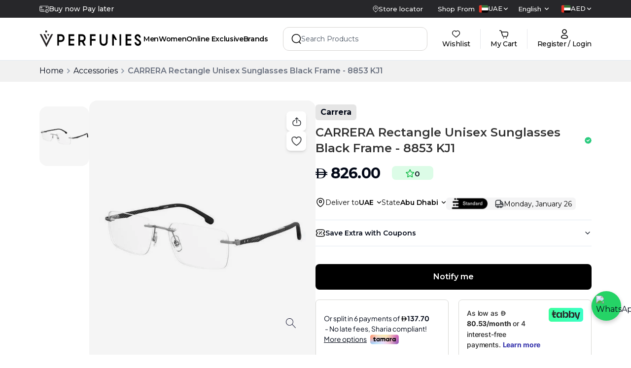

--- FILE ---
content_type: text/html; charset=utf-8
request_url: https://www.vperfumes.com/ae-en/product/carrera-rectangle-unisex-sunglasses-black-frame-8853-kj1
body_size: 161787
content:
<!DOCTYPE html><html lang="en" dir="ltr"><head><meta charSet="utf-8"/><meta name="viewport" content="width=device-width, initial-scale=1"/><link rel="preload" as="image" href="https://www.facebook.com/tr?id=2112806659096618&amp;ev=PageView&amp;noscript=1"/><link rel="preload" as="image" imageSrcSet="/_next/image?url=https%3A%2F%2Fmedia.vperfumes.com%2Fproducts%2FCARRERA-Rectangle-Unisex-Sunglasses-Black-Frame-8853-KJ1-1731493347464.webp&amp;w=256&amp;q=75 256w, /_next/image?url=https%3A%2F%2Fmedia.vperfumes.com%2Fproducts%2FCARRERA-Rectangle-Unisex-Sunglasses-Black-Frame-8853-KJ1-1731493347464.webp&amp;w=384&amp;q=75 384w, /_next/image?url=https%3A%2F%2Fmedia.vperfumes.com%2Fproducts%2FCARRERA-Rectangle-Unisex-Sunglasses-Black-Frame-8853-KJ1-1731493347464.webp&amp;w=640&amp;q=75 640w, /_next/image?url=https%3A%2F%2Fmedia.vperfumes.com%2Fproducts%2FCARRERA-Rectangle-Unisex-Sunglasses-Black-Frame-8853-KJ1-1731493347464.webp&amp;w=750&amp;q=75 750w, /_next/image?url=https%3A%2F%2Fmedia.vperfumes.com%2Fproducts%2FCARRERA-Rectangle-Unisex-Sunglasses-Black-Frame-8853-KJ1-1731493347464.webp&amp;w=828&amp;q=75 828w, /_next/image?url=https%3A%2F%2Fmedia.vperfumes.com%2Fproducts%2FCARRERA-Rectangle-Unisex-Sunglasses-Black-Frame-8853-KJ1-1731493347464.webp&amp;w=1080&amp;q=75 1080w, /_next/image?url=https%3A%2F%2Fmedia.vperfumes.com%2Fproducts%2FCARRERA-Rectangle-Unisex-Sunglasses-Black-Frame-8853-KJ1-1731493347464.webp&amp;w=1200&amp;q=75 1200w, /_next/image?url=https%3A%2F%2Fmedia.vperfumes.com%2Fproducts%2FCARRERA-Rectangle-Unisex-Sunglasses-Black-Frame-8853-KJ1-1731493347464.webp&amp;w=1920&amp;q=75 1920w" imageSizes="(max-width: 768px) 100vw, (max-width: 1200px) 50vw, 33vw" fetchPriority="high"/><link rel="preload" as="image" href="https://media.vperfumes.com/products/CARRERA-Rectangle-Unisex-Sunglasses-Black-Frame-8853-KJ1-1731493347464.webp"/><link rel="stylesheet" href="/_next/static/css/33d6722493706b1c.css" data-precedence="next"/><link rel="stylesheet" href="/_next/static/css/708100799be40257.css" data-precedence="next"/><link rel="stylesheet" href="/_next/static/css/dedfd5676b8d4e0e.css" data-precedence="next"/><link rel="preload" as="script" fetchPriority="low" href="/_next/static/chunks/webpack-cb8c3c1cc211ca39.js"/><script src="/_next/static/chunks/fd9d1056-a5ddd80b7fb311de.js" async=""></script><script src="/_next/static/chunks/7023-ddc5c91eab1c578d.js" async=""></script><script src="/_next/static/chunks/main-app-55bbd77d79f9187f.js" async=""></script><script src="/_next/static/chunks/36546cfe-af049cb70079ae0a.js" async=""></script><script src="/_next/static/chunks/e37a0b60-70bbcd6b3bc795d5.js" async=""></script><script src="/_next/static/chunks/4448-697537fa285f6665.js" async=""></script><script src="/_next/static/chunks/3598-9d301d6bc592f0fd.js" async=""></script><script src="/_next/static/chunks/1248-de97f00e23e1642e.js" async=""></script><script src="/_next/static/chunks/7214-8a0607c23a5ec170.js" async=""></script><script src="/_next/static/chunks/4012-cf71a5497ef136df.js" async=""></script><script src="/_next/static/chunks/3334-28d6b0aca0d74d45.js" async=""></script><script src="/_next/static/chunks/3101-cdacafcbeb7098b3.js" async=""></script><script src="/_next/static/chunks/3538-14694632529cc5b0.js" async=""></script><script src="/_next/static/chunks/9354-d09f704eeae53919.js" async=""></script><script src="/_next/static/chunks/4343-8febfe108a1491a6.js" async=""></script><script src="/_next/static/chunks/app/%5Blocale%5D/layout-d32a360e01388ee8.js" async=""></script><script src="/_next/static/chunks/app/%5Blocale%5D/error-7d8b7776be565ef3.js" async=""></script><script src="/_next/static/chunks/1374-fd74b95a8831cee8.js" async=""></script><script src="/_next/static/chunks/7031-fb26b2d8eb43b3b1.js" async=""></script><script src="/_next/static/chunks/1036-2e3d41daea6fe892.js" async=""></script><script src="/_next/static/chunks/app/%5Blocale%5D/product/%5Bslug%5D/page-6bb94b77f8e2a929.js" async=""></script><link rel="preload" href="https://www.googletagmanager.com/gtm.js?id=GTM-T2R7XGL" as="script"/><link rel="preload" href="https://www.googletagmanager.com/gtag/js?id=G-C65P50K673" as="script"/><meta name="theme-color" content="black"/><title>CARRERA Rectangle Unisex Sunglasses Black Frame - 8853 KJ1</title><meta name="description" content="Product details page"/><meta name="keywords" content="perfumes, perfumes dubai, v perfumes, buy perfume in dubai, buy perfume online dubai, perfume online uae, buy perfumes online uae, online perfume in dubai, buy perfume online in dubai, branded perfume in dubai"/><meta name="robots" content="index, follow"/><meta name="preload-images" content="true"/><link rel="canonical" href="https://www.vperfumes.com/ae-en/product/carrera-rectangle-unisex-sunglasses-black-frame-8853-kj1"/><meta property="og:title" content="CARRERA Rectangle Unisex Sunglasses Black Frame - 8853 KJ1"/><meta property="og:description" content="Product details page"/><meta property="og:url" content="https://www.vperfumes.com/ae-en/product/carrera-rectangle-unisex-sunglasses-black-frame-8853-kj1"/><meta property="og:image" content="https://media.vperfumes.com/products/CARRERA-Rectangle-Unisex-Sunglasses-Black-Frame-8853-KJ1-1731493347464.webp"/><meta property="og:image:width" content="800"/><meta property="og:image:height" content="600"/><meta property="og:image:alt" content="CARRERA Rectangle Unisex Sunglasses Black Frame - 8853 KJ1"/><meta name="twitter:card" content="summary_large_image"/><meta name="twitter:title" content="CARRERA Rectangle Unisex Sunglasses Black Frame - 8853 KJ1"/><meta name="twitter:description" content="Product details page"/><meta name="twitter:image" content="https://media.vperfumes.com/products/CARRERA-Rectangle-Unisex-Sunglasses-Black-Frame-8853-KJ1-1731493347464.webp"/><meta name="twitter:image:width" content="800"/><meta name="twitter:image:height" content="600"/><meta name="twitter:image:alt" content="CARRERA Rectangle Unisex Sunglasses Black Frame - 8853 KJ1"/><meta name="next-size-adjust"/><link rel="icon" href="https://media.vperfumes.com/images/v-pefume-logo-circle-01.webp" sizes="any"/><link rel="apple-touch-icon" href="/apple-touch-icon.png" type="image/&lt;generated&gt;" sizes="&lt;generated&gt;"/><link rel="manifest" href="/manifest.json"/><link rel="alternate" hrefLang="ar-ae" href="https://www.vperfumes.com/ae-ar/product/carrera-rectangle-unisex-sunglasses-black-frame-8853-kj1"/><link rel="alternate" hrefLang="en-sa" href="https://www.vperfumes.com/sa-en/product/carrera-rectangle-unisex-sunglasses-black-frame-8853-kj1"/><link rel="alternate" hrefLang="ar-sa" href="https://www.vperfumes.com/sa-ar/product/carrera-rectangle-unisex-sunglasses-black-frame-8853-kj1"/><link rel="alternate" hrefLang="x-default" href="https://www.vperfumes.com/ae-en/product/carrera-rectangle-unisex-sunglasses-black-frame-8853-kj1"/><script>(self.__next_s=self.__next_s||[]).push([0,{"type":"application/ld+json","children":"{\"@context\":\"https://schema.org\",\"@type\":\"Organization\",\"name\":\"V Perfumes\",\"url\":\"https://www.vperfumes.com/ae-en\",\"contactPoint\":[{\"@type\":\"ContactPoint\",\"telephone\":\"505068283\",\"contactType\":\"Customer Service\"}],\"logo\":\"https://media.vperfumes.com/images/V-Perfumes-Logo.webp\",\"sameAs\":[\"https://www.facebook.com/vperfumesshop/\",\"https://www.instagram.com/vperfumesofficial/\",\"https://x.com/vperfumesshop\"]}","id":"homeSchema"}])</script><script>(self.__next_s=self.__next_s||[]).push([0,{"children":"\n        var moeDataCenter = \"dc_2\";\n        var moeAppID = \"3E97NHKFIRPYW2WGFENBPGWR\";\n        var sdkVersion = \"2.55.0\";\n        \n        !function(e,n,i,t,a,r,o,d){if(!moeDataCenter||!moeDataCenter.match(/^dc_[0-9]+$/gm))return console.error(\"Data center has not been passed correctly. Please follow the SDK installation instruction carefully.\");var s=e[a]=e[a]||[];if(s.invoked=0,s.initialised>0||s.invoked>0)return console.error(\"MoEngage Web SDK initialised multiple times. Please integrate the Web SDK only once!\"),!1;e.moengage_object=a;var l={},g=function n(i){return function(){for(var n=arguments.length,t=Array(n),a=0;a<n;a++)t[a]=arguments[a];(e.moengage_q=e.moengage_q||[]).push({f:i,a:t})}},u=[\"track_event\",\"add_user_attribute\",\"add_first_name\",\"add_last_name\",\"add_email\",\"add_mobile\",\"add_user_name\",\"add_gender\",\"add_birthday\",\"destroy_session\",\"add_unique_user_id\",\"update_unique_user_id\",\"moe_events\",\"call_web_push\",\"track\",\"location_type_attribute\"],m={onsite:[\"getData\",\"registerCallback\"]};for(var c in u)l[u[c]]=g(u[c]);for(var v in m)for(var f in m[v])null==l[v]&&(l[v]={}),l[v][m[v][f]]=g(v+\".\"+m[v][f]);r=n.createElement(i),o=n.getElementsByTagName(\"head\")[0],r.async=1,r.src=t,o.appendChild(r),e.moe=e.moe||function(){return(s.invoked=s.invoked+1,s.invoked>1)?(console.error(\"MoEngage Web SDK initialised multiple times. Please integrate the Web SDK only once!\"),!1):(d=arguments.length<=0?void 0:arguments[0],l)},r.addEventListener(\"load\",function(){if(d)return e[a]=e.moe(d),e[a].initialised=e[a].initialised+1||1,!0}),r.addEventListener(\"error\",function(){return console.error(\"Moengage Web SDK loading failed.\"),!1})}(window,document,\"script\",\"https://cdn.moengage.com/release/\"+moeDataCenter+\"/versions/\"+sdkVersion+\"/moe_webSdk.min.latest.js\",\"Moengage\");\n        \n        Moengage = moe({\n          app_id: moeAppID,\n          debug_logs: 0\n        });\n      ","id":"moengage-script"}])</script><script src="/_next/static/chunks/polyfills-78c92fac7aa8fdd8.js" noModule=""></script></head><body class="__className_069ab3 custom-scrollbar overflow-y-auto"><div><button class="hidden  container pt-[39px]"><svg width="24" height="24" viewBox="0 0 24 24" fill="none" xmlns="http://www.w3.org/2000/svg"><path d="M9.57 5.92999L3.5 12L9.57 18.07" stroke="#292D32" stroke-width="1.5" stroke-miterlimit="10" stroke-linecap="round" stroke-linejoin="round"></path><path d="M20.4999 12H3.66992" stroke="#292D32" stroke-width="1.5" stroke-miterlimit="10" stroke-linecap="round" stroke-linejoin="round"></path></svg></button><div class="hidden md:block"><div class="flex md:block md:h-[122px]  flex-col"><div class="w-full md:bg-white fixed top-0 z-30"><div class="bg-zinc-800 flex"><div class="container mx-auto flex gap-5 items-center justify-between  py-2 w-full font-medium text-white"><div class=""><div class="h-5 overflow-hidden"><div class="flex items-center gap-x-2 reverse-slide-animation"><div><svg width="19" height="15" viewBox="0 0 19 15" fill="none" xmlns="http://www.w3.org/2000/svg"><path d="M15.2422 14.6638C14.5608 14.6638 13.8947 14.4617 13.3281 14.0831C12.7615 13.7046 12.3199 13.1665 12.0591 12.5369C11.7984 11.9074 11.7301 11.2146 11.8631 10.5463C11.996 9.878 12.3241 9.2641 12.806 8.78227C13.2878 8.30043 13.9017 7.9723 14.57 7.83936C15.2384 7.70642 15.9311 7.77465 16.5607 8.03542C17.1902 8.29618 17.7283 8.73778 18.1069 9.30436C18.4854 9.87094 18.6875 10.5371 18.6875 11.2185C18.6858 12.1317 18.3222 13.007 17.6765 13.6528C17.0307 14.2985 16.1554 14.662 15.2422 14.6638ZM15.2422 8.42941C14.6906 8.42941 14.1513 8.59298 13.6927 8.89945C13.234 9.20592 12.8765 9.64151 12.6654 10.1511C12.4543 10.6608 12.3991 11.2216 12.5067 11.7626C12.6143 12.3036 12.88 12.8006 13.27 13.1906C13.6601 13.5807 14.157 13.8463 14.6981 13.9539C15.2391 14.0616 15.7999 14.0063 16.3095 13.7952C16.8191 13.5841 17.2547 13.2267 17.5612 12.768C17.8677 12.3093 18.0312 11.7701 18.0312 11.2185C18.0304 10.479 17.7363 9.77013 17.2134 9.24726C16.6905 8.7244 15.9816 8.43028 15.2422 8.42941ZM14.202 12.5835C14.1371 12.5832 14.0738 12.5637 14.02 12.5274C13.9662 12.4911 13.9243 12.4397 13.8997 12.3797C13.8752 12.3196 13.8689 12.2536 13.8819 12.19C13.8948 12.1264 13.9263 12.0681 13.9723 12.0224L14.9141 11.0938V9.65988C14.9141 9.57285 14.9486 9.48939 15.0102 9.42786C15.0717 9.36632 15.1552 9.33175 15.2422 9.33175C15.3292 9.33175 15.4127 9.36632 15.4742 9.42786C15.5357 9.48939 15.5703 9.57285 15.5703 9.65988V11.2185C15.57 11.3046 15.5358 11.387 15.4752 11.4482L14.4219 12.4883C14.3632 12.5466 14.2847 12.5806 14.202 12.5835ZM10.1562 12.4063H2.99328C2.2869 12.4098 1.60797 12.133 1.10542 11.6366C0.602859 11.1402 0.317705 10.4647 0.3125 9.75832V3.56988C0.317705 2.86351 0.602859 2.18804 1.10542 1.69163C1.60797 1.19523 2.2869 0.918413 2.99328 0.921908H16.0067C16.3821 0.921974 16.7533 1.0002 17.0968 1.1516C17.4403 1.30299 17.7484 1.52425 18.0017 1.80128C18.4428 2.28472 18.6873 2.91547 18.6875 3.56988V7.15628C18.6875 7.24331 18.6529 7.32677 18.5914 7.3883C18.5299 7.44984 18.4464 7.48441 18.3594 7.48441C18.2724 7.48441 18.1889 7.44984 18.1274 7.3883C18.0658 7.32677 18.0312 7.24331 18.0312 7.15628V3.56988C18.0275 3.08378 17.844 2.61627 17.5161 2.25738C17.3238 2.0492 17.0904 1.88334 16.8305 1.77036C16.5706 1.65737 16.2901 1.59974 16.0067 1.60113H2.99328C2.46486 1.59756 1.95627 1.80208 1.57743 2.17048C1.19859 2.53888 0.979944 3.04157 0.96875 3.56988V9.75832C0.973949 10.2906 1.18996 10.7992 1.56945 11.1725C1.94894 11.5459 2.46095 11.7535 2.99328 11.75H10.1562C10.2433 11.75 10.3267 11.7846 10.3883 11.8461C10.4498 11.9077 10.4844 11.9911 10.4844 12.0782C10.4844 12.1652 10.4498 12.2486 10.3883 12.3102C10.3267 12.3717 10.2433 12.4063 10.1562 12.4063ZM9.17188 10.1094H8.51562C8.4286 10.1094 8.34514 10.0748 8.28361 10.0133C8.22207 9.95177 8.1875 9.86831 8.1875 9.78128C8.1875 9.69426 8.22207 9.6108 8.28361 9.54926C8.34514 9.48773 8.4286 9.45316 8.51562 9.45316H9.17188C9.2589 9.45316 9.34236 9.48773 9.40389 9.54926C9.46543 9.6108 9.5 9.69426 9.5 9.78128C9.5 9.86831 9.46543 9.95177 9.40389 10.0133C9.34236 10.0748 9.2589 10.1094 9.17188 10.1094ZM7.20312 10.1094H6.54688C6.45985 10.1094 6.37639 10.0748 6.31486 10.0133C6.25332 9.95177 6.21875 9.86831 6.21875 9.78128C6.21875 9.69426 6.25332 9.6108 6.31486 9.54926C6.37639 9.48773 6.45985 9.45316 6.54688 9.45316H7.20312C7.29015 9.45316 7.37361 9.48773 7.43514 9.54926C7.49668 9.6108 7.53125 9.69426 7.53125 9.78128C7.53125 9.86831 7.49668 9.95177 7.43514 10.0133C7.37361 10.0748 7.29015 10.1094 7.20312 10.1094ZM5.23438 10.1094H4.57812C4.4911 10.1094 4.40764 10.0748 4.34611 10.0133C4.28457 9.95177 4.25 9.86831 4.25 9.78128C4.25 9.69426 4.28457 9.6108 4.34611 9.54926C4.40764 9.48773 4.4911 9.45316 4.57812 9.45316H5.23438C5.3214 9.45316 5.40486 9.48773 5.46639 9.54926C5.52793 9.6108 5.5625 9.69426 5.5625 9.78128C5.5625 9.86831 5.52793 9.95177 5.46639 10.0133C5.40486 10.0748 5.3214 10.1094 5.23438 10.1094ZM3.26562 10.1094H2.60938C2.52235 10.1094 2.43889 10.0748 2.37736 10.0133C2.31582 9.95177 2.28125 9.86831 2.28125 9.78128C2.28125 9.69426 2.31582 9.6108 2.37736 9.54926C2.43889 9.48773 2.52235 9.45316 2.60938 9.45316H3.26562C3.35265 9.45316 3.43611 9.48773 3.49764 9.54926C3.55918 9.6108 3.59375 9.69426 3.59375 9.78128C3.59375 9.86831 3.55918 9.95177 3.49764 10.0133C3.43611 10.0748 3.35265 10.1094 3.26562 10.1094ZM8.1875 8.79691H5.89062C5.8036 8.79691 5.72014 8.76234 5.65861 8.7008C5.59707 8.63927 5.5625 8.55581 5.5625 8.46878C5.5625 8.38176 5.59707 8.2983 5.65861 8.23676C5.72014 8.17523 5.8036 8.14066 5.89062 8.14066H8.1875C8.27452 8.14066 8.35798 8.17523 8.41952 8.23676C8.48106 8.2983 8.51562 8.38176 8.51562 8.46878C8.51562 8.55581 8.48106 8.63927 8.41952 8.7008C8.35798 8.76234 8.27452 8.79691 8.1875 8.79691ZM4.57812 8.79691H2.60938C2.52235 8.79691 2.43889 8.76234 2.37736 8.7008C2.31582 8.63927 2.28125 8.55581 2.28125 8.46878C2.28125 8.38176 2.31582 8.2983 2.37736 8.23676C2.43889 8.17523 2.52235 8.14066 2.60938 8.14066H4.57812C4.66515 8.14066 4.74861 8.17523 4.81014 8.23676C4.87168 8.2983 4.90625 8.38176 4.90625 8.46878C4.90625 8.55581 4.87168 8.63927 4.81014 8.7008C4.74861 8.76234 4.66515 8.79691 4.57812 8.79691ZM4.40094 5.84378H3.29187C3.0308 5.84378 2.78042 5.74007 2.59582 5.55547C2.41121 5.37086 2.3075 5.12048 2.3075 4.85941V3.87503C2.3075 3.61396 2.41121 3.36358 2.59582 3.17897C2.78042 2.99437 3.0308 2.89066 3.29187 2.89066H4.40094C4.66201 2.89066 4.91239 2.99437 5.097 3.17897C5.2816 3.36358 5.38531 3.61396 5.38531 3.87503V4.85941C5.38531 5.12048 5.2816 5.37086 5.097 5.55547C4.91239 5.74007 4.66201 5.84378 4.40094 5.84378ZM3.29187 3.54691C3.20485 3.54691 3.12139 3.58148 3.05986 3.64301C2.99832 3.70455 2.96375 3.78801 2.96375 3.87503V4.85941C2.96375 4.94643 2.99832 5.02989 3.05986 5.09143C3.12139 5.15296 3.20485 5.18753 3.29187 5.18753H4.40094C4.48796 5.18753 4.57142 5.15296 4.63296 5.09143C4.69449 5.02989 4.72906 4.94643 4.72906 4.85941V3.87503C4.72906 3.78801 4.69449 3.70455 4.63296 3.64301C4.57142 3.58148 4.48796 3.54691 4.40094 3.54691H3.29187ZM15.9345 4.81675H13.0897C13.0027 4.81675 12.9192 4.78218 12.8577 4.72065C12.7961 4.65911 12.7616 4.57565 12.7616 4.48863C12.7616 4.4016 12.7961 4.31814 12.8577 4.25661C12.9192 4.19507 13.0027 4.1605 13.0897 4.1605H15.9345C16.0216 4.1605 16.105 4.19507 16.1666 4.25661C16.2281 4.31814 16.2627 4.4016 16.2627 4.48863C16.2627 4.57565 16.2281 4.65911 16.1666 4.72065C16.105 4.78218 16.0216 4.81675 15.9345 4.81675ZM15.0781 3.54691H13.1094C13.0224 3.54691 12.9389 3.51234 12.8774 3.4508C12.8158 3.38927 12.7812 3.30581 12.7812 3.21878C12.7812 3.13176 12.8158 3.0483 12.8774 2.98676C12.9389 2.92523 13.0224 2.89066 13.1094 2.89066H15.0781C15.1651 2.89066 15.2486 2.92523 15.3101 2.98676C15.3717 3.0483 15.4062 3.13176 15.4062 3.21878C15.4062 3.30581 15.3717 3.38927 15.3101 3.4508C15.2486 3.51234 15.1651 3.54691 15.0781 3.54691Z" fill="white" stroke="white" stroke-width="0.3"></path></svg></div><div class="text-sm">Click and collect</div></div><div class="flex items-center gap-x-2 reverse-slide-animation"><div><svg width="19" height="15" viewBox="0 0 19 15" fill="none" xmlns="http://www.w3.org/2000/svg"><path d="M15.2422 14.6638C14.5608 14.6638 13.8947 14.4617 13.3281 14.0831C12.7615 13.7046 12.3199 13.1665 12.0591 12.5369C11.7984 11.9074 11.7301 11.2146 11.8631 10.5463C11.996 9.878 12.3241 9.2641 12.806 8.78227C13.2878 8.30043 13.9017 7.9723 14.57 7.83936C15.2384 7.70642 15.9311 7.77465 16.5607 8.03542C17.1902 8.29618 17.7283 8.73778 18.1069 9.30436C18.4854 9.87094 18.6875 10.5371 18.6875 11.2185C18.6858 12.1317 18.3222 13.007 17.6765 13.6528C17.0307 14.2985 16.1554 14.662 15.2422 14.6638ZM15.2422 8.42941C14.6906 8.42941 14.1513 8.59298 13.6927 8.89945C13.234 9.20592 12.8765 9.64151 12.6654 10.1511C12.4543 10.6608 12.3991 11.2216 12.5067 11.7626C12.6143 12.3036 12.88 12.8006 13.27 13.1906C13.6601 13.5807 14.157 13.8463 14.6981 13.9539C15.2391 14.0616 15.7999 14.0063 16.3095 13.7952C16.8191 13.5841 17.2547 13.2267 17.5612 12.768C17.8677 12.3093 18.0312 11.7701 18.0312 11.2185C18.0304 10.479 17.7363 9.77013 17.2134 9.24726C16.6905 8.7244 15.9816 8.43028 15.2422 8.42941ZM14.202 12.5835C14.1371 12.5832 14.0738 12.5637 14.02 12.5274C13.9662 12.4911 13.9243 12.4397 13.8997 12.3797C13.8752 12.3196 13.8689 12.2536 13.8819 12.19C13.8948 12.1264 13.9263 12.0681 13.9723 12.0224L14.9141 11.0938V9.65988C14.9141 9.57285 14.9486 9.48939 15.0102 9.42786C15.0717 9.36632 15.1552 9.33175 15.2422 9.33175C15.3292 9.33175 15.4127 9.36632 15.4742 9.42786C15.5357 9.48939 15.5703 9.57285 15.5703 9.65988V11.2185C15.57 11.3046 15.5358 11.387 15.4752 11.4482L14.4219 12.4883C14.3632 12.5466 14.2847 12.5806 14.202 12.5835ZM10.1562 12.4063H2.99328C2.2869 12.4098 1.60797 12.133 1.10542 11.6366C0.602859 11.1402 0.317705 10.4647 0.3125 9.75832V3.56988C0.317705 2.86351 0.602859 2.18804 1.10542 1.69163C1.60797 1.19523 2.2869 0.918413 2.99328 0.921908H16.0067C16.3821 0.921974 16.7533 1.0002 17.0968 1.1516C17.4403 1.30299 17.7484 1.52425 18.0017 1.80128C18.4428 2.28472 18.6873 2.91547 18.6875 3.56988V7.15628C18.6875 7.24331 18.6529 7.32677 18.5914 7.3883C18.5299 7.44984 18.4464 7.48441 18.3594 7.48441C18.2724 7.48441 18.1889 7.44984 18.1274 7.3883C18.0658 7.32677 18.0312 7.24331 18.0312 7.15628V3.56988C18.0275 3.08378 17.844 2.61627 17.5161 2.25738C17.3238 2.0492 17.0904 1.88334 16.8305 1.77036C16.5706 1.65737 16.2901 1.59974 16.0067 1.60113H2.99328C2.46486 1.59756 1.95627 1.80208 1.57743 2.17048C1.19859 2.53888 0.979944 3.04157 0.96875 3.56988V9.75832C0.973949 10.2906 1.18996 10.7992 1.56945 11.1725C1.94894 11.5459 2.46095 11.7535 2.99328 11.75H10.1562C10.2433 11.75 10.3267 11.7846 10.3883 11.8461C10.4498 11.9077 10.4844 11.9911 10.4844 12.0782C10.4844 12.1652 10.4498 12.2486 10.3883 12.3102C10.3267 12.3717 10.2433 12.4063 10.1562 12.4063ZM9.17188 10.1094H8.51562C8.4286 10.1094 8.34514 10.0748 8.28361 10.0133C8.22207 9.95177 8.1875 9.86831 8.1875 9.78128C8.1875 9.69426 8.22207 9.6108 8.28361 9.54926C8.34514 9.48773 8.4286 9.45316 8.51562 9.45316H9.17188C9.2589 9.45316 9.34236 9.48773 9.40389 9.54926C9.46543 9.6108 9.5 9.69426 9.5 9.78128C9.5 9.86831 9.46543 9.95177 9.40389 10.0133C9.34236 10.0748 9.2589 10.1094 9.17188 10.1094ZM7.20312 10.1094H6.54688C6.45985 10.1094 6.37639 10.0748 6.31486 10.0133C6.25332 9.95177 6.21875 9.86831 6.21875 9.78128C6.21875 9.69426 6.25332 9.6108 6.31486 9.54926C6.37639 9.48773 6.45985 9.45316 6.54688 9.45316H7.20312C7.29015 9.45316 7.37361 9.48773 7.43514 9.54926C7.49668 9.6108 7.53125 9.69426 7.53125 9.78128C7.53125 9.86831 7.49668 9.95177 7.43514 10.0133C7.37361 10.0748 7.29015 10.1094 7.20312 10.1094ZM5.23438 10.1094H4.57812C4.4911 10.1094 4.40764 10.0748 4.34611 10.0133C4.28457 9.95177 4.25 9.86831 4.25 9.78128C4.25 9.69426 4.28457 9.6108 4.34611 9.54926C4.40764 9.48773 4.4911 9.45316 4.57812 9.45316H5.23438C5.3214 9.45316 5.40486 9.48773 5.46639 9.54926C5.52793 9.6108 5.5625 9.69426 5.5625 9.78128C5.5625 9.86831 5.52793 9.95177 5.46639 10.0133C5.40486 10.0748 5.3214 10.1094 5.23438 10.1094ZM3.26562 10.1094H2.60938C2.52235 10.1094 2.43889 10.0748 2.37736 10.0133C2.31582 9.95177 2.28125 9.86831 2.28125 9.78128C2.28125 9.69426 2.31582 9.6108 2.37736 9.54926C2.43889 9.48773 2.52235 9.45316 2.60938 9.45316H3.26562C3.35265 9.45316 3.43611 9.48773 3.49764 9.54926C3.55918 9.6108 3.59375 9.69426 3.59375 9.78128C3.59375 9.86831 3.55918 9.95177 3.49764 10.0133C3.43611 10.0748 3.35265 10.1094 3.26562 10.1094ZM8.1875 8.79691H5.89062C5.8036 8.79691 5.72014 8.76234 5.65861 8.7008C5.59707 8.63927 5.5625 8.55581 5.5625 8.46878C5.5625 8.38176 5.59707 8.2983 5.65861 8.23676C5.72014 8.17523 5.8036 8.14066 5.89062 8.14066H8.1875C8.27452 8.14066 8.35798 8.17523 8.41952 8.23676C8.48106 8.2983 8.51562 8.38176 8.51562 8.46878C8.51562 8.55581 8.48106 8.63927 8.41952 8.7008C8.35798 8.76234 8.27452 8.79691 8.1875 8.79691ZM4.57812 8.79691H2.60938C2.52235 8.79691 2.43889 8.76234 2.37736 8.7008C2.31582 8.63927 2.28125 8.55581 2.28125 8.46878C2.28125 8.38176 2.31582 8.2983 2.37736 8.23676C2.43889 8.17523 2.52235 8.14066 2.60938 8.14066H4.57812C4.66515 8.14066 4.74861 8.17523 4.81014 8.23676C4.87168 8.2983 4.90625 8.38176 4.90625 8.46878C4.90625 8.55581 4.87168 8.63927 4.81014 8.7008C4.74861 8.76234 4.66515 8.79691 4.57812 8.79691ZM4.40094 5.84378H3.29187C3.0308 5.84378 2.78042 5.74007 2.59582 5.55547C2.41121 5.37086 2.3075 5.12048 2.3075 4.85941V3.87503C2.3075 3.61396 2.41121 3.36358 2.59582 3.17897C2.78042 2.99437 3.0308 2.89066 3.29187 2.89066H4.40094C4.66201 2.89066 4.91239 2.99437 5.097 3.17897C5.2816 3.36358 5.38531 3.61396 5.38531 3.87503V4.85941C5.38531 5.12048 5.2816 5.37086 5.097 5.55547C4.91239 5.74007 4.66201 5.84378 4.40094 5.84378ZM3.29187 3.54691C3.20485 3.54691 3.12139 3.58148 3.05986 3.64301C2.99832 3.70455 2.96375 3.78801 2.96375 3.87503V4.85941C2.96375 4.94643 2.99832 5.02989 3.05986 5.09143C3.12139 5.15296 3.20485 5.18753 3.29187 5.18753H4.40094C4.48796 5.18753 4.57142 5.15296 4.63296 5.09143C4.69449 5.02989 4.72906 4.94643 4.72906 4.85941V3.87503C4.72906 3.78801 4.69449 3.70455 4.63296 3.64301C4.57142 3.58148 4.48796 3.54691 4.40094 3.54691H3.29187ZM15.9345 4.81675H13.0897C13.0027 4.81675 12.9192 4.78218 12.8577 4.72065C12.7961 4.65911 12.7616 4.57565 12.7616 4.48863C12.7616 4.4016 12.7961 4.31814 12.8577 4.25661C12.9192 4.19507 13.0027 4.1605 13.0897 4.1605H15.9345C16.0216 4.1605 16.105 4.19507 16.1666 4.25661C16.2281 4.31814 16.2627 4.4016 16.2627 4.48863C16.2627 4.57565 16.2281 4.65911 16.1666 4.72065C16.105 4.78218 16.0216 4.81675 15.9345 4.81675ZM15.0781 3.54691H13.1094C13.0224 3.54691 12.9389 3.51234 12.8774 3.4508C12.8158 3.38927 12.7812 3.30581 12.7812 3.21878C12.7812 3.13176 12.8158 3.0483 12.8774 2.98676C12.9389 2.92523 13.0224 2.89066 13.1094 2.89066H15.0781C15.1651 2.89066 15.2486 2.92523 15.3101 2.98676C15.3717 3.0483 15.4062 3.13176 15.4062 3.21878C15.4062 3.30581 15.3717 3.38927 15.3101 3.4508C15.2486 3.51234 15.1651 3.54691 15.0781 3.54691Z" fill="white" stroke="white" stroke-width="0.3"></path></svg></div><div class="text-sm">Buy now Pay later</div></div></div></div><div class="flex items-center justify-between my-auto text-sm"><a href="/ae-en/store-locator"><div class="flex items-center gap-x-2"><svg class="md:stroke-white stroke-black" width="12" height="14" viewBox="0 0 12 14" fill="none" xmlns="http://www.w3.org/2000/svg"><path fill-rule="evenodd" clip-rule="evenodd" d="M7.67318 5.66701C7.67318 4.74616 6.92702 4 6.00617 4C5.086 4 4.33984 4.74616 4.33984 5.66701C4.33984 6.58718 5.086 7.33333 6.00617 7.33333C6.92702 7.33333 7.67318 6.58718 7.67318 5.66701Z" stroke-linecap="round" stroke-linejoin="round"></path><path fill-rule="evenodd" clip-rule="evenodd" d="M6 13C4.00033 12.04 1 9.29354 1 5.86313C1 3.17758 3.23807 1 5.99967 1C8.76128 1 11 3.17758 11 5.86313C11 9.29354 8.00033 12.04 6 13Z" stroke-linecap="round" stroke-linejoin="round"></path></svg><span class="font-medium md:text-white text-black text-baseSm  undefined"> <!-- -->Store locator</span></div></a><span class="font-medium ml-30px mr-2 font-500 text-baseSm  undefined">Shop From</span><div class="undefined flex gap-5 justify-between whitespace-nowrap"><button type="button" role="combobox" aria-controls="radix-:R4kkajta:" aria-expanded="false" aria-autocomplete="none" dir="ltr" data-state="closed" class="flex gap-x-0.5 w-full items-center justify-between rounded-md border-input text-sm ring-offset-background placeholder:text-muted-foreground focus:outline-none focus:ring-ring disabled:cursor-not-allowed disabled:opacity-50 [&amp;&gt;span]:line-clamp-1 bg-inherit border-0 focus:ring-0 focus:ring-offset-0 p-0 h-fit" aria-label="Select store"><p class=""><span style="pointer-events:none"></span></p><svg width="10" height="6" viewBox="0 0 10 6" fill="currentColor" xmlns="http://www.w3.org/2000/svg"><path fill-rule="evenodd" clip-rule="evenodd" d="M8.50737 0.499761C8.33895 0.499761 8.17053 0.563796 8.04202 0.692305L4.99859 3.73617L1.95517 0.692305C1.69815 0.435725 1.28148 0.435725 1.02447 0.692305C0.767886 0.949323 0.767886 1.36599 1.02447 1.62301L4.53324 5.13178C4.79026 5.38836 5.20693 5.38836 5.46394 5.13178L8.97272 1.62301C9.2293 1.36599 9.2293 0.949323 8.97272 0.692305C8.84421 0.563796 8.67579 0.499761 8.50737 0.499761Z"></path></svg></button><select aria-hidden="true" tabindex="-1" style="position:absolute;border:0;width:1px;height:1px;padding:0;margin:-1px;overflow:hidden;clip:rect(0, 0, 0, 0);white-space:nowrap;word-wrap:normal"></select></div><div class="ml-5 mr-6"><div class="undefined flex gap-5 justify-between whitespace-nowrap"><button type="button" role="combobox" aria-controls="radix-:Rskajta:" aria-expanded="false" aria-autocomplete="none" dir="ltr" data-state="closed" class="flex gap-x-0.5 w-full items-center justify-between rounded-md border-input text-sm ring-offset-background placeholder:text-muted-foreground focus:outline-none focus:ring-ring disabled:cursor-not-allowed disabled:opacity-50 [&amp;&gt;span]:line-clamp-1 bg-inherit border-0 focus:ring-0 focus:ring-offset-0 p-0 h-fit" aria-label="Select language"><p class=""><span style="pointer-events:none"></span></p><svg width="10" height="6" viewBox="0 0 10 6" fill="currentColor" xmlns="http://www.w3.org/2000/svg"><path fill-rule="evenodd" clip-rule="evenodd" d="M8.50737 0.499761C8.33895 0.499761 8.17053 0.563796 8.04202 0.692305L4.99859 3.73617L1.95517 0.692305C1.69815 0.435725 1.28148 0.435725 1.02447 0.692305C0.767886 0.949323 0.767886 1.36599 1.02447 1.62301L4.53324 5.13178C4.79026 5.38836 5.20693 5.38836 5.46394 5.13178L8.97272 1.62301C9.2293 1.36599 9.2293 0.949323 8.97272 0.692305C8.84421 0.563796 8.67579 0.499761 8.50737 0.499761Z"></path></svg></button><select aria-hidden="true" tabindex="-1" style="position:absolute;border:0;width:1px;height:1px;padding:0;margin:-1px;overflow:hidden;clip:rect(0, 0, 0, 0);white-space:nowrap;word-wrap:normal"></select></div></div><div class="undefined flex gap-5 justify-between whitespace-nowrap"><button type="button" role="combobox" aria-controls="radix-:R14kajta:" aria-expanded="false" aria-autocomplete="none" dir="ltr" data-state="closed" class="flex gap-x-0.5 w-full items-center justify-between rounded-md border-input text-sm ring-offset-background placeholder:text-muted-foreground focus:outline-none focus:ring-ring disabled:cursor-not-allowed disabled:opacity-50 [&amp;&gt;span]:line-clamp-1 bg-inherit border-0 focus:ring-0 focus:ring-offset-0 p-0 h-fit" aria-label="Select currency"><p class=""><span style="pointer-events:none"></span></p><svg width="10" height="6" viewBox="0 0 10 6" fill="currentColor" xmlns="http://www.w3.org/2000/svg"><path fill-rule="evenodd" clip-rule="evenodd" d="M8.50737 0.499761C8.33895 0.499761 8.17053 0.563796 8.04202 0.692305L4.99859 3.73617L1.95517 0.692305C1.69815 0.435725 1.28148 0.435725 1.02447 0.692305C0.767886 0.949323 0.767886 1.36599 1.02447 1.62301L4.53324 5.13178C4.79026 5.38836 5.20693 5.38836 5.46394 5.13178L8.97272 1.62301C9.2293 1.36599 9.2293 0.949323 8.97272 0.692305C8.84421 0.563796 8.67579 0.499761 8.50737 0.499761Z"></path></svg></button><select aria-hidden="true" tabindex="-1" style="position:absolute;border:0;width:1px;height:1px;padding:0;margin:-1px;overflow:hidden;clip:rect(0, 0, 0, 0);white-space:nowrap;word-wrap:normal"></select></div></div></div></div><div><div class="border-b"><div class="container mx-auto flex gap-y-2 justify-between items-center self-center py-19px w-full text-sm tracking-tight md:text-black
            text-black max-md:flex-wrap max-md:max-w-full bg-white"><a class="block md:block md:h-fit" aria-label="V Perfumes Logo" href="/ae-en"><div><svg width="207" height="34" viewBox="0 0 207 34" fill="none" xmlns="http://www.w3.org/2000/svg">
<path d="M27.5501 7.32666H23.9339L14.0805 26.5407L4.2272 7.32666H0.644165L14.0805 33.5684L27.5501 7.32666Z" fill="#272425"/>
<path d="M8.10889 7.32688H11.7583L15.9385 15.4386L14.0806 19.0273L8.10889 7.02783" fill="#272425"/>
<path d="M15.6067 7.32666L17.8295 11.7003L20.0855 7.32666H15.6067Z" fill="#272425"/>
<path d="M15.4408 0H11.9241V3.66338H15.4408V0Z" fill="#272425"/>
<path d="M82.3893 23.2953C82.3893 25.7503 82.3893 28.0688 82.3893 30.4784C81.2192 30.4784 80.1298 30.4784 78.9597 30.4784C78.9597 22.8861 78.9597 15.2484 78.9597 7.47431C80.3316 7.47431 81.7034 7.42884 83.0752 7.47431C84.7699 7.51977 86.5048 7.38338 88.1591 7.70162C91.1853 8.29263 93.2027 10.8385 93.6062 13.93C94.0903 17.6579 92.8799 20.5221 90.0555 22.2951C89.9345 22.386 89.8134 22.477 89.6117 22.5679C91.0239 25.1592 92.3957 27.7506 93.8886 30.4784C92.5571 30.4784 91.387 30.5238 90.1765 30.4329C89.9748 30.4329 89.6924 30.0692 89.5713 29.8419C88.4819 27.887 87.4329 25.8866 86.3838 23.8863C86.1014 23.3407 85.7786 23.1589 85.2541 23.2044C84.326 23.3407 83.398 23.2953 82.3893 23.2953ZM82.4297 19.431C82.6718 19.4764 82.8332 19.5219 82.9945 19.5219C84.326 19.5219 85.6575 19.5673 86.989 19.4764C88.724 19.34 90.0152 17.7943 90.1362 15.794C90.2572 13.6118 89.2485 11.7023 87.4732 11.4296C85.8189 11.2022 84.1243 11.3841 82.3893 11.3841C82.4297 14.0209 82.4297 16.7032 82.4297 19.431Z" fill="black"/>
<path d="M122.051 7.56689C123.181 7.56689 124.271 7.56689 125.481 7.56689C125.481 7.93059 125.481 8.29429 125.481 8.61253C125.481 12.4768 125.481 16.3412 125.481 20.2055C125.481 20.9329 125.521 21.6603 125.602 22.4331C126.006 26.4793 128.346 27.5249 131.251 27.0703C133.43 26.7066 134.68 25.07 134.761 22.3422C134.882 17.8869 134.842 13.3861 134.882 8.93077C134.882 8.52161 134.882 8.06698 134.882 7.56689C136.093 7.56689 137.182 7.56689 138.312 7.56689C138.352 7.74874 138.392 7.93059 138.392 8.06698C138.392 12.7496 138.433 17.4323 138.352 22.0694C138.312 24.388 137.747 26.6157 136.294 28.3433C134.398 30.6164 131.937 31.1165 129.395 30.8437C124.755 30.3891 122.293 27.525 122.092 22.2058C121.93 17.5232 122.011 12.7951 121.971 8.06698C121.971 7.93059 122.011 7.74874 122.051 7.56689Z" fill="black"/>
<path d="M39.62 23.2053C39.62 25.6603 39.62 28.0243 39.62 30.4338C38.4499 30.4338 37.3201 30.4338 36.15 30.4338C36.15 22.7961 36.15 15.2039 36.15 7.56616C36.2307 7.5207 36.3114 7.47523 36.3921 7.47523C39.0955 7.47523 41.8391 7.42977 44.5425 7.5207C47.3265 7.65708 49.7878 9.83929 50.5947 12.7034C51.4824 15.8858 50.6754 19.2955 48.4966 21.2958C46.9634 22.7052 45.1477 23.1598 43.2513 23.2053C42.0812 23.2507 40.9111 23.2053 39.62 23.2053ZM39.6603 19.4319C41.1532 19.4319 42.6058 19.5228 44.0179 19.4319C46.0354 19.2955 47.3265 17.7498 47.4072 15.6585C47.4879 13.2944 46.4388 11.6578 44.3407 11.385C42.8075 11.2032 41.2743 11.3395 39.6603 11.3395C39.6603 13.9764 39.6603 16.6132 39.6603 19.4319Z" fill="black"/>
<path d="M186.165 16.8413C186.165 18.2051 186.165 19.3872 186.165 20.6146C183.583 20.6146 181 20.6146 178.378 20.6146C178.378 22.6605 178.378 24.6608 178.378 26.7976C180.96 26.7976 183.542 26.7976 186.165 26.7976C186.165 28.0705 186.165 29.2525 186.165 30.48C182.413 30.48 178.66 30.48 174.827 30.48C174.827 22.8878 174.827 15.2955 174.827 7.56689C178.58 7.56689 182.332 7.56689 186.165 7.56689C186.165 8.74892 186.165 9.88549 186.165 11.2039C183.542 11.2039 181 11.2039 178.378 11.2039C178.378 13.1133 178.378 14.9318 178.378 16.8413C180.92 16.8413 183.502 16.8413 186.165 16.8413Z" fill="black"/>
<path d="M62.5783 16.8867C65.2009 16.8867 67.7832 16.8867 70.4059 16.8867C70.4059 18.1597 70.4059 19.3417 70.4059 20.6146C67.8236 20.6146 65.2413 20.6146 62.5783 20.6146C62.5783 22.7059 62.5783 24.7063 62.5783 26.7976C65.2009 26.7976 67.7832 26.7976 70.4059 26.7976C70.4059 28.0705 70.4059 29.2525 70.4059 30.48C66.6535 30.48 62.9011 30.48 59.068 30.48C59.068 22.8878 59.068 15.2955 59.068 7.56689C62.8204 7.56689 66.5728 7.56689 70.4059 7.56689C70.4059 8.74892 70.4059 9.93095 70.4059 11.2039C67.7832 11.2039 65.2009 11.2039 62.5783 11.2039C62.5783 13.1133 62.5783 14.9773 62.5783 16.8867Z" fill="black"/>
<path d="M205.451 14.3397C204.322 14.3397 203.192 14.3397 202.022 14.3397C201.82 12.9758 201.457 11.7938 200.166 11.3392C198.955 10.8846 197.543 11.4301 197.019 12.5212C196.494 13.7032 196.857 14.9762 198.108 15.84C199.157 16.5674 200.247 17.1584 201.296 17.8858C202.385 18.7041 203.515 19.477 204.443 20.5226C207.55 23.9323 206.379 29.115 202.224 30.5698C198.31 31.9337 194.477 30.0243 193.266 26.0236C193.065 25.3416 192.984 24.6143 192.863 23.7959C194.114 23.7959 195.203 23.7959 196.333 23.7959C196.575 25.7054 197.463 26.9328 199.197 27.2056C199.48 27.2511 199.803 27.2965 200.085 27.2511C201.215 27.1147 202.224 26.7055 202.587 25.3416C202.869 24.296 202.425 23.114 201.255 22.2957C200.166 21.5228 199.036 20.8409 197.947 20.068C197.099 19.477 196.292 18.8405 195.526 18.204C193.71 16.6583 192.943 14.6125 193.428 12.112C193.912 9.56615 195.526 8.24773 197.664 7.65672C201.78 6.56562 205.451 9.74799 205.451 14.3397Z" fill="black"/>
<path d="M113.82 7.56695C113.82 8.79444 113.82 9.931 113.82 11.1585C111.238 11.1585 108.656 11.1585 105.993 11.1585C105.993 13.1588 105.993 15.0228 105.993 16.9777C108.535 16.9777 111.117 16.9777 113.78 16.9777C113.78 18.2961 113.78 19.4781 113.78 20.7965C111.238 20.7965 108.656 20.7965 105.952 20.7965C105.952 24.0699 105.952 27.2522 105.952 30.4801C104.742 30.4801 103.612 30.4801 102.442 30.4801C102.442 22.8424 102.442 15.2047 102.442 7.52148C106.235 7.56695 109.987 7.56695 113.82 7.56695Z" fill="black"/>
<path d="M150.981 30.5251C149.771 30.5251 148.681 30.5251 147.552 30.5251C147.552 22.8874 147.552 15.2497 147.552 7.47559C148.601 7.47559 149.65 7.47559 150.658 7.47559C150.86 7.47559 151.102 7.7029 151.223 7.88475C153.241 11.4763 155.258 15.0678 157.437 18.9776C156.025 18.9776 154.814 19.0231 153.644 18.9322C153.442 18.9322 153.2 18.5684 153.039 18.2957C152.393 17.2046 151.788 16.068 150.981 15.0224C150.981 20.1596 150.981 25.2969 150.981 30.5251Z" fill="black"/>
<path d="M162.441 7.52148C163.611 7.52148 164.7 7.52148 165.87 7.52148C165.87 15.2047 165.87 22.7969 165.87 30.4801C164.74 30.4801 163.611 30.4801 162.441 30.4801C162.441 22.8878 162.441 15.2956 162.441 7.52148Z" fill="black"/>
</svg></div></a><nav class="ltr:lg:ml-12 rtl:lg:mr-12 md:ml-1 min-w-16 flex items-center gap-5 self-stretch my-auto font-semibold whitespace-nowrap overflow-y-auto max-w-[40%] custom-scrollbar"><a class="font-500 flex items-center gap-x-2 shrink-0 h-full text-black" href="/ae-en/men"><div>Men</div></a><a class="font-500 flex items-center gap-x-2 shrink-0 h-full text-black" href="/ae-en/women"><div>Women</div></a><a class="font-500 flex items-center gap-x-2 shrink-0 h-full text-black" href="/ae-en/online-exclusive"><div>Online Exclusive</div></a><a class="font-500 flex items-center gap-x-2 shrink-0 h-full text-black" href="/ae-en/brands"><div>Brands</div></a></nav><div class="grow mx-6 ml-[30px] mr-[10px]"><div class="grow"><div class="flex gap-3 relative self-stretch leading-6 text-center  text-neutral-700 text-opacity-60"><div class="flex items-center shrink gap-3 px-4 h-12 leading-6 min-w-52 md:bg-white max-md:backdrop-blur-sm max-md:bg-white/[0.19] rounded-[5px] md:rounded-xl border border-solid basis-auto border-stone-300 grow text-neutral-700 text-opacity-60 focus-within:ring-2 focus-within:ring-blue-500 focus-within:ring-offset-2 transition-all duration-200 !h-30px md:!h-12 "><svg viewBox="0 0 19 20" class="size-3.5 md:size-5" fill="none" xmlns="http://www.w3.org/2000/svg"><path fill-rule="evenodd" clip-rule="evenodd" d="M17.9382 5.66933C16.512 2.24469 13.1704 0.0100374 9.46066 0.000128852C5.46246 -0.0209255 1.90737 2.54006 0.661047 6.3391C-0.585272 10.1381 0.761902 14.3074 3.99559 16.6588C7.22927 19.0103 11.6107 19.0068 14.8407 16.6501L17.7207 19.5301C18.0135 19.8226 18.4878 19.8226 18.7807 19.5301C19.0731 19.2373 19.0731 18.7629 18.7807 18.4701L15.9907 15.6801C18.5968 13.04 19.3644 9.09396 17.9382 5.66933ZM16.6016 12.1674C15.4041 15.0531 12.5855 16.9325 9.46119 16.9285V16.8885C5.2209 16.8831 1.77865 13.4587 1.75119 9.2185C1.74714 6.09424 3.62658 3.27554 6.51225 2.07807C9.39792 0.880597 12.7209 1.54045 14.93 3.74964C17.1392 5.95883 17.7991 9.28177 16.6016 12.1674Z" fill="black"></path></svg><input class="my-auto bg-transparent outline-none transition-colors duration-200 w-[70%] placeholder:text-xs placeholder:md:text-sm placeholder:text-gray-600 text-gray-800 focus:placeholder:text-gray-500" placeholder="Search Products" value=""/></div></div></div></div><div class="flex divide-x divide-gray-200 justify-end ltr:divide-x rtl:divide-x-reverse font-500"><a class="px-5 " aria-label="wishlist" href="/ae-en/wishlist"><div class="flex relative  flex-col justify-center items-center whitespace-nowrap"><svg class="w-6 h-6 md:w-5 md:h-5 md:fill-black fill-black" viewBox="0 0 21 20" xmlns="http://www.w3.org/2000/svg"><path d="M10.5834 17.3333C10.1667 17.3333 9.66675 17.1667 9.33341 16.8333C3.91675 12.0833 3.83341 12 3.83341 11.9167L3.75008 11.8333C2.75008 10.8333 2.16675 9.41667 2.16675 8V7.83333C2.25008 4.83333 4.66675 2.5 7.66675 2.5C8.58341 2.5 9.83341 3 10.5834 4C11.3334 3 12.6667 2.5 13.5834 2.5C16.5834 2.5 18.9167 4.83333 19.0834 7.83333V8C19.0834 9.5 18.5001 10.8333 17.5001 11.9167L17.4167 12C17.3334 12.0833 16.6667 12.6667 11.9167 16.9167C11.5001 17.1667 11.0834 17.3333 10.5834 17.3333ZM5.50024 11.9167C5.83358 12.25 7.08341 13.1667 10.1667 15.8333C10.4167 16.0833 10.7501 16.0833 11.0001 15.8333C14.1667 13 16.0001 11.4167 16.4167 11.0833L16.5001 11C17.3334 10.1667 17.7501 9.08333 17.7501 8V7.83333C17.6667 5.5 15.8334 3.75 13.5001 3.75C12.9167 3.75 11.7501 4.16667 11.3334 5.08333C11.1667 5.41667 10.8334 5.58333 10.5001 5.58333C10.1667 5.58333 9.83342 5.41667 9.66675 5.08333C9.25008 4.25 8.16675 3.75 7.50008 3.75C5.25008 3.75 3.58358 5.5 3.50024 7.75V8C3.50024 9.08333 3.83341 10.1497 4.5354 10.9219L5.50024 11.9167Z"></path></svg><div class="hidden md:block font-medium">Wishlist</div></div></a><a class="px-5 undefined" aria-label="cart" href="/ae-en/cart"><div class="flex relative  flex-col justify-center items-center whitespace-nowrap"><svg class="w-6 h-6 md:w-5 md:h-5 md:fill-black fill-black" viewBox="0 0 20 20" xmlns="http://www.w3.org/2000/svg"><path d="M1.60096 2.27832H2.58517L2.63439 2.28816C3.99867 2.31463 5.19073 3.21662 5.58704 4.52234L5.78388 5.20145H16.0493C16.9558 5.20557 17.8165 5.60009 18.4114 6.28409C19.0046 6.97242 19.2671 7.88575 19.1299 8.784L18.5393 12.8587C18.3427 14.4205 17.023 15.5973 15.4489 15.6145H9.6617C8.27917 15.6093 7.06163 14.7032 6.65984 13.3803L4.16977 4.98492C3.97909 4.26465 3.33023 3.76088 2.58517 3.75465H1.60096C1.19328 3.75465 0.862793 3.42416 0.862793 3.01648C0.862793 2.60881 1.19328 2.27832 1.60096 2.27832ZM8.07787 12.9099C8.2868 13.6106 8.93121 14.0909 9.66246 14.0909H15.4497C16.2643 14.0821 16.9541 13.4878 17.0835 12.6835L17.674 8.59899C17.7544 8.12355 17.6233 7.63669 17.315 7.26594C17.0067 6.8952 16.5519 6.67752 16.0697 6.66992H6.22754L8.07787 12.9099Z"></path><path d="M9.4349 16.793C8.89133 16.793 8.45068 17.2336 8.45068 17.7772C8.45068 18.3208 8.89133 18.7614 9.4349 18.7614C9.97847 18.7614 10.4191 18.3208 10.4191 17.7772C10.4191 17.2336 9.97847 16.793 9.4349 16.793Z"></path><path d="M15.3397 16.793C14.7961 16.793 14.3555 17.2336 14.3555 17.7772C14.3555 18.3208 14.7961 18.7614 15.3397 18.7614C15.8833 18.7614 16.3239 18.3208 16.3239 17.7772C16.3239 17.2336 15.8833 16.793 15.3397 16.793Z"></path></svg><div class="hidden md:block font-medium">My Cart</div></div></a><a class="px-5 pr-0" aria-label="profile" href="/ae-en/auth/login"><div class="flex relative  flex-col justify-center items-center whitespace-nowrap"><svg class="w-5 h-5 md:w-5 md:h-5 md:stroke-black stroke-black" fill="none" viewBox="0 0 14 18" xmlns="http://www.w3.org/2000/svg"><path fill-rule="evenodd" clip-rule="evenodd" d="M6.99993 17.0255C3.92342 17.0255 1.29614 16.5467 1.29614 14.6294C1.29614 12.7121 3.90675 10.9421 6.99993 10.9421C10.0764 10.9421 12.7037 12.6949 12.7037 14.6123C12.7037 16.5288 10.0931 17.0255 6.99993 17.0255Z" stroke-width="1.5" stroke-linecap="round" stroke-linejoin="round"></path><path fill-rule="evenodd" clip-rule="evenodd" d="M6.99324 8.28573C9.01218 8.28573 10.6485 6.64937 10.6485 4.63043C10.6485 2.61149 9.01218 0.974365 6.99324 0.974365C4.9743 0.974365 3.33718 2.61149 3.33718 4.63043C3.33036 6.64255 4.95536 8.27891 6.96748 8.28573C6.97657 8.28573 6.98491 8.28573 6.99324 8.28573Z" stroke-width="1.5" stroke-linecap="round" stroke-linejoin="round"></path></svg><div class="hidden md:block font-medium">Register / Login</div></div></a></div></div></div></div></div></div></div><div class="block md:hidden  "><div class="flex md:hidden items-center py-2 w-full font-medium justify-center text-white bg-zinc-800 "><div class=""><div class="h-5 overflow-hidden"><div class="flex items-center gap-x-2 reverse-slide-animation"><div><svg width="19" height="15" viewBox="0 0 19 15" fill="none" xmlns="http://www.w3.org/2000/svg"><path d="M15.2422 14.6638C14.5608 14.6638 13.8947 14.4617 13.3281 14.0831C12.7615 13.7046 12.3199 13.1665 12.0591 12.5369C11.7984 11.9074 11.7301 11.2146 11.8631 10.5463C11.996 9.878 12.3241 9.2641 12.806 8.78227C13.2878 8.30043 13.9017 7.9723 14.57 7.83936C15.2384 7.70642 15.9311 7.77465 16.5607 8.03542C17.1902 8.29618 17.7283 8.73778 18.1069 9.30436C18.4854 9.87094 18.6875 10.5371 18.6875 11.2185C18.6858 12.1317 18.3222 13.007 17.6765 13.6528C17.0307 14.2985 16.1554 14.662 15.2422 14.6638ZM15.2422 8.42941C14.6906 8.42941 14.1513 8.59298 13.6927 8.89945C13.234 9.20592 12.8765 9.64151 12.6654 10.1511C12.4543 10.6608 12.3991 11.2216 12.5067 11.7626C12.6143 12.3036 12.88 12.8006 13.27 13.1906C13.6601 13.5807 14.157 13.8463 14.6981 13.9539C15.2391 14.0616 15.7999 14.0063 16.3095 13.7952C16.8191 13.5841 17.2547 13.2267 17.5612 12.768C17.8677 12.3093 18.0312 11.7701 18.0312 11.2185C18.0304 10.479 17.7363 9.77013 17.2134 9.24726C16.6905 8.7244 15.9816 8.43028 15.2422 8.42941ZM14.202 12.5835C14.1371 12.5832 14.0738 12.5637 14.02 12.5274C13.9662 12.4911 13.9243 12.4397 13.8997 12.3797C13.8752 12.3196 13.8689 12.2536 13.8819 12.19C13.8948 12.1264 13.9263 12.0681 13.9723 12.0224L14.9141 11.0938V9.65988C14.9141 9.57285 14.9486 9.48939 15.0102 9.42786C15.0717 9.36632 15.1552 9.33175 15.2422 9.33175C15.3292 9.33175 15.4127 9.36632 15.4742 9.42786C15.5357 9.48939 15.5703 9.57285 15.5703 9.65988V11.2185C15.57 11.3046 15.5358 11.387 15.4752 11.4482L14.4219 12.4883C14.3632 12.5466 14.2847 12.5806 14.202 12.5835ZM10.1562 12.4063H2.99328C2.2869 12.4098 1.60797 12.133 1.10542 11.6366C0.602859 11.1402 0.317705 10.4647 0.3125 9.75832V3.56988C0.317705 2.86351 0.602859 2.18804 1.10542 1.69163C1.60797 1.19523 2.2869 0.918413 2.99328 0.921908H16.0067C16.3821 0.921974 16.7533 1.0002 17.0968 1.1516C17.4403 1.30299 17.7484 1.52425 18.0017 1.80128C18.4428 2.28472 18.6873 2.91547 18.6875 3.56988V7.15628C18.6875 7.24331 18.6529 7.32677 18.5914 7.3883C18.5299 7.44984 18.4464 7.48441 18.3594 7.48441C18.2724 7.48441 18.1889 7.44984 18.1274 7.3883C18.0658 7.32677 18.0312 7.24331 18.0312 7.15628V3.56988C18.0275 3.08378 17.844 2.61627 17.5161 2.25738C17.3238 2.0492 17.0904 1.88334 16.8305 1.77036C16.5706 1.65737 16.2901 1.59974 16.0067 1.60113H2.99328C2.46486 1.59756 1.95627 1.80208 1.57743 2.17048C1.19859 2.53888 0.979944 3.04157 0.96875 3.56988V9.75832C0.973949 10.2906 1.18996 10.7992 1.56945 11.1725C1.94894 11.5459 2.46095 11.7535 2.99328 11.75H10.1562C10.2433 11.75 10.3267 11.7846 10.3883 11.8461C10.4498 11.9077 10.4844 11.9911 10.4844 12.0782C10.4844 12.1652 10.4498 12.2486 10.3883 12.3102C10.3267 12.3717 10.2433 12.4063 10.1562 12.4063ZM9.17188 10.1094H8.51562C8.4286 10.1094 8.34514 10.0748 8.28361 10.0133C8.22207 9.95177 8.1875 9.86831 8.1875 9.78128C8.1875 9.69426 8.22207 9.6108 8.28361 9.54926C8.34514 9.48773 8.4286 9.45316 8.51562 9.45316H9.17188C9.2589 9.45316 9.34236 9.48773 9.40389 9.54926C9.46543 9.6108 9.5 9.69426 9.5 9.78128C9.5 9.86831 9.46543 9.95177 9.40389 10.0133C9.34236 10.0748 9.2589 10.1094 9.17188 10.1094ZM7.20312 10.1094H6.54688C6.45985 10.1094 6.37639 10.0748 6.31486 10.0133C6.25332 9.95177 6.21875 9.86831 6.21875 9.78128C6.21875 9.69426 6.25332 9.6108 6.31486 9.54926C6.37639 9.48773 6.45985 9.45316 6.54688 9.45316H7.20312C7.29015 9.45316 7.37361 9.48773 7.43514 9.54926C7.49668 9.6108 7.53125 9.69426 7.53125 9.78128C7.53125 9.86831 7.49668 9.95177 7.43514 10.0133C7.37361 10.0748 7.29015 10.1094 7.20312 10.1094ZM5.23438 10.1094H4.57812C4.4911 10.1094 4.40764 10.0748 4.34611 10.0133C4.28457 9.95177 4.25 9.86831 4.25 9.78128C4.25 9.69426 4.28457 9.6108 4.34611 9.54926C4.40764 9.48773 4.4911 9.45316 4.57812 9.45316H5.23438C5.3214 9.45316 5.40486 9.48773 5.46639 9.54926C5.52793 9.6108 5.5625 9.69426 5.5625 9.78128C5.5625 9.86831 5.52793 9.95177 5.46639 10.0133C5.40486 10.0748 5.3214 10.1094 5.23438 10.1094ZM3.26562 10.1094H2.60938C2.52235 10.1094 2.43889 10.0748 2.37736 10.0133C2.31582 9.95177 2.28125 9.86831 2.28125 9.78128C2.28125 9.69426 2.31582 9.6108 2.37736 9.54926C2.43889 9.48773 2.52235 9.45316 2.60938 9.45316H3.26562C3.35265 9.45316 3.43611 9.48773 3.49764 9.54926C3.55918 9.6108 3.59375 9.69426 3.59375 9.78128C3.59375 9.86831 3.55918 9.95177 3.49764 10.0133C3.43611 10.0748 3.35265 10.1094 3.26562 10.1094ZM8.1875 8.79691H5.89062C5.8036 8.79691 5.72014 8.76234 5.65861 8.7008C5.59707 8.63927 5.5625 8.55581 5.5625 8.46878C5.5625 8.38176 5.59707 8.2983 5.65861 8.23676C5.72014 8.17523 5.8036 8.14066 5.89062 8.14066H8.1875C8.27452 8.14066 8.35798 8.17523 8.41952 8.23676C8.48106 8.2983 8.51562 8.38176 8.51562 8.46878C8.51562 8.55581 8.48106 8.63927 8.41952 8.7008C8.35798 8.76234 8.27452 8.79691 8.1875 8.79691ZM4.57812 8.79691H2.60938C2.52235 8.79691 2.43889 8.76234 2.37736 8.7008C2.31582 8.63927 2.28125 8.55581 2.28125 8.46878C2.28125 8.38176 2.31582 8.2983 2.37736 8.23676C2.43889 8.17523 2.52235 8.14066 2.60938 8.14066H4.57812C4.66515 8.14066 4.74861 8.17523 4.81014 8.23676C4.87168 8.2983 4.90625 8.38176 4.90625 8.46878C4.90625 8.55581 4.87168 8.63927 4.81014 8.7008C4.74861 8.76234 4.66515 8.79691 4.57812 8.79691ZM4.40094 5.84378H3.29187C3.0308 5.84378 2.78042 5.74007 2.59582 5.55547C2.41121 5.37086 2.3075 5.12048 2.3075 4.85941V3.87503C2.3075 3.61396 2.41121 3.36358 2.59582 3.17897C2.78042 2.99437 3.0308 2.89066 3.29187 2.89066H4.40094C4.66201 2.89066 4.91239 2.99437 5.097 3.17897C5.2816 3.36358 5.38531 3.61396 5.38531 3.87503V4.85941C5.38531 5.12048 5.2816 5.37086 5.097 5.55547C4.91239 5.74007 4.66201 5.84378 4.40094 5.84378ZM3.29187 3.54691C3.20485 3.54691 3.12139 3.58148 3.05986 3.64301C2.99832 3.70455 2.96375 3.78801 2.96375 3.87503V4.85941C2.96375 4.94643 2.99832 5.02989 3.05986 5.09143C3.12139 5.15296 3.20485 5.18753 3.29187 5.18753H4.40094C4.48796 5.18753 4.57142 5.15296 4.63296 5.09143C4.69449 5.02989 4.72906 4.94643 4.72906 4.85941V3.87503C4.72906 3.78801 4.69449 3.70455 4.63296 3.64301C4.57142 3.58148 4.48796 3.54691 4.40094 3.54691H3.29187ZM15.9345 4.81675H13.0897C13.0027 4.81675 12.9192 4.78218 12.8577 4.72065C12.7961 4.65911 12.7616 4.57565 12.7616 4.48863C12.7616 4.4016 12.7961 4.31814 12.8577 4.25661C12.9192 4.19507 13.0027 4.1605 13.0897 4.1605H15.9345C16.0216 4.1605 16.105 4.19507 16.1666 4.25661C16.2281 4.31814 16.2627 4.4016 16.2627 4.48863C16.2627 4.57565 16.2281 4.65911 16.1666 4.72065C16.105 4.78218 16.0216 4.81675 15.9345 4.81675ZM15.0781 3.54691H13.1094C13.0224 3.54691 12.9389 3.51234 12.8774 3.4508C12.8158 3.38927 12.7812 3.30581 12.7812 3.21878C12.7812 3.13176 12.8158 3.0483 12.8774 2.98676C12.9389 2.92523 13.0224 2.89066 13.1094 2.89066H15.0781C15.1651 2.89066 15.2486 2.92523 15.3101 2.98676C15.3717 3.0483 15.4062 3.13176 15.4062 3.21878C15.4062 3.30581 15.3717 3.38927 15.3101 3.4508C15.2486 3.51234 15.1651 3.54691 15.0781 3.54691Z" fill="white" stroke="white" stroke-width="0.3"></path></svg></div><div class="text-sm">Click and collect</div></div><div class="flex items-center gap-x-2 reverse-slide-animation"><div><svg width="19" height="15" viewBox="0 0 19 15" fill="none" xmlns="http://www.w3.org/2000/svg"><path d="M15.2422 14.6638C14.5608 14.6638 13.8947 14.4617 13.3281 14.0831C12.7615 13.7046 12.3199 13.1665 12.0591 12.5369C11.7984 11.9074 11.7301 11.2146 11.8631 10.5463C11.996 9.878 12.3241 9.2641 12.806 8.78227C13.2878 8.30043 13.9017 7.9723 14.57 7.83936C15.2384 7.70642 15.9311 7.77465 16.5607 8.03542C17.1902 8.29618 17.7283 8.73778 18.1069 9.30436C18.4854 9.87094 18.6875 10.5371 18.6875 11.2185C18.6858 12.1317 18.3222 13.007 17.6765 13.6528C17.0307 14.2985 16.1554 14.662 15.2422 14.6638ZM15.2422 8.42941C14.6906 8.42941 14.1513 8.59298 13.6927 8.89945C13.234 9.20592 12.8765 9.64151 12.6654 10.1511C12.4543 10.6608 12.3991 11.2216 12.5067 11.7626C12.6143 12.3036 12.88 12.8006 13.27 13.1906C13.6601 13.5807 14.157 13.8463 14.6981 13.9539C15.2391 14.0616 15.7999 14.0063 16.3095 13.7952C16.8191 13.5841 17.2547 13.2267 17.5612 12.768C17.8677 12.3093 18.0312 11.7701 18.0312 11.2185C18.0304 10.479 17.7363 9.77013 17.2134 9.24726C16.6905 8.7244 15.9816 8.43028 15.2422 8.42941ZM14.202 12.5835C14.1371 12.5832 14.0738 12.5637 14.02 12.5274C13.9662 12.4911 13.9243 12.4397 13.8997 12.3797C13.8752 12.3196 13.8689 12.2536 13.8819 12.19C13.8948 12.1264 13.9263 12.0681 13.9723 12.0224L14.9141 11.0938V9.65988C14.9141 9.57285 14.9486 9.48939 15.0102 9.42786C15.0717 9.36632 15.1552 9.33175 15.2422 9.33175C15.3292 9.33175 15.4127 9.36632 15.4742 9.42786C15.5357 9.48939 15.5703 9.57285 15.5703 9.65988V11.2185C15.57 11.3046 15.5358 11.387 15.4752 11.4482L14.4219 12.4883C14.3632 12.5466 14.2847 12.5806 14.202 12.5835ZM10.1562 12.4063H2.99328C2.2869 12.4098 1.60797 12.133 1.10542 11.6366C0.602859 11.1402 0.317705 10.4647 0.3125 9.75832V3.56988C0.317705 2.86351 0.602859 2.18804 1.10542 1.69163C1.60797 1.19523 2.2869 0.918413 2.99328 0.921908H16.0067C16.3821 0.921974 16.7533 1.0002 17.0968 1.1516C17.4403 1.30299 17.7484 1.52425 18.0017 1.80128C18.4428 2.28472 18.6873 2.91547 18.6875 3.56988V7.15628C18.6875 7.24331 18.6529 7.32677 18.5914 7.3883C18.5299 7.44984 18.4464 7.48441 18.3594 7.48441C18.2724 7.48441 18.1889 7.44984 18.1274 7.3883C18.0658 7.32677 18.0312 7.24331 18.0312 7.15628V3.56988C18.0275 3.08378 17.844 2.61627 17.5161 2.25738C17.3238 2.0492 17.0904 1.88334 16.8305 1.77036C16.5706 1.65737 16.2901 1.59974 16.0067 1.60113H2.99328C2.46486 1.59756 1.95627 1.80208 1.57743 2.17048C1.19859 2.53888 0.979944 3.04157 0.96875 3.56988V9.75832C0.973949 10.2906 1.18996 10.7992 1.56945 11.1725C1.94894 11.5459 2.46095 11.7535 2.99328 11.75H10.1562C10.2433 11.75 10.3267 11.7846 10.3883 11.8461C10.4498 11.9077 10.4844 11.9911 10.4844 12.0782C10.4844 12.1652 10.4498 12.2486 10.3883 12.3102C10.3267 12.3717 10.2433 12.4063 10.1562 12.4063ZM9.17188 10.1094H8.51562C8.4286 10.1094 8.34514 10.0748 8.28361 10.0133C8.22207 9.95177 8.1875 9.86831 8.1875 9.78128C8.1875 9.69426 8.22207 9.6108 8.28361 9.54926C8.34514 9.48773 8.4286 9.45316 8.51562 9.45316H9.17188C9.2589 9.45316 9.34236 9.48773 9.40389 9.54926C9.46543 9.6108 9.5 9.69426 9.5 9.78128C9.5 9.86831 9.46543 9.95177 9.40389 10.0133C9.34236 10.0748 9.2589 10.1094 9.17188 10.1094ZM7.20312 10.1094H6.54688C6.45985 10.1094 6.37639 10.0748 6.31486 10.0133C6.25332 9.95177 6.21875 9.86831 6.21875 9.78128C6.21875 9.69426 6.25332 9.6108 6.31486 9.54926C6.37639 9.48773 6.45985 9.45316 6.54688 9.45316H7.20312C7.29015 9.45316 7.37361 9.48773 7.43514 9.54926C7.49668 9.6108 7.53125 9.69426 7.53125 9.78128C7.53125 9.86831 7.49668 9.95177 7.43514 10.0133C7.37361 10.0748 7.29015 10.1094 7.20312 10.1094ZM5.23438 10.1094H4.57812C4.4911 10.1094 4.40764 10.0748 4.34611 10.0133C4.28457 9.95177 4.25 9.86831 4.25 9.78128C4.25 9.69426 4.28457 9.6108 4.34611 9.54926C4.40764 9.48773 4.4911 9.45316 4.57812 9.45316H5.23438C5.3214 9.45316 5.40486 9.48773 5.46639 9.54926C5.52793 9.6108 5.5625 9.69426 5.5625 9.78128C5.5625 9.86831 5.52793 9.95177 5.46639 10.0133C5.40486 10.0748 5.3214 10.1094 5.23438 10.1094ZM3.26562 10.1094H2.60938C2.52235 10.1094 2.43889 10.0748 2.37736 10.0133C2.31582 9.95177 2.28125 9.86831 2.28125 9.78128C2.28125 9.69426 2.31582 9.6108 2.37736 9.54926C2.43889 9.48773 2.52235 9.45316 2.60938 9.45316H3.26562C3.35265 9.45316 3.43611 9.48773 3.49764 9.54926C3.55918 9.6108 3.59375 9.69426 3.59375 9.78128C3.59375 9.86831 3.55918 9.95177 3.49764 10.0133C3.43611 10.0748 3.35265 10.1094 3.26562 10.1094ZM8.1875 8.79691H5.89062C5.8036 8.79691 5.72014 8.76234 5.65861 8.7008C5.59707 8.63927 5.5625 8.55581 5.5625 8.46878C5.5625 8.38176 5.59707 8.2983 5.65861 8.23676C5.72014 8.17523 5.8036 8.14066 5.89062 8.14066H8.1875C8.27452 8.14066 8.35798 8.17523 8.41952 8.23676C8.48106 8.2983 8.51562 8.38176 8.51562 8.46878C8.51562 8.55581 8.48106 8.63927 8.41952 8.7008C8.35798 8.76234 8.27452 8.79691 8.1875 8.79691ZM4.57812 8.79691H2.60938C2.52235 8.79691 2.43889 8.76234 2.37736 8.7008C2.31582 8.63927 2.28125 8.55581 2.28125 8.46878C2.28125 8.38176 2.31582 8.2983 2.37736 8.23676C2.43889 8.17523 2.52235 8.14066 2.60938 8.14066H4.57812C4.66515 8.14066 4.74861 8.17523 4.81014 8.23676C4.87168 8.2983 4.90625 8.38176 4.90625 8.46878C4.90625 8.55581 4.87168 8.63927 4.81014 8.7008C4.74861 8.76234 4.66515 8.79691 4.57812 8.79691ZM4.40094 5.84378H3.29187C3.0308 5.84378 2.78042 5.74007 2.59582 5.55547C2.41121 5.37086 2.3075 5.12048 2.3075 4.85941V3.87503C2.3075 3.61396 2.41121 3.36358 2.59582 3.17897C2.78042 2.99437 3.0308 2.89066 3.29187 2.89066H4.40094C4.66201 2.89066 4.91239 2.99437 5.097 3.17897C5.2816 3.36358 5.38531 3.61396 5.38531 3.87503V4.85941C5.38531 5.12048 5.2816 5.37086 5.097 5.55547C4.91239 5.74007 4.66201 5.84378 4.40094 5.84378ZM3.29187 3.54691C3.20485 3.54691 3.12139 3.58148 3.05986 3.64301C2.99832 3.70455 2.96375 3.78801 2.96375 3.87503V4.85941C2.96375 4.94643 2.99832 5.02989 3.05986 5.09143C3.12139 5.15296 3.20485 5.18753 3.29187 5.18753H4.40094C4.48796 5.18753 4.57142 5.15296 4.63296 5.09143C4.69449 5.02989 4.72906 4.94643 4.72906 4.85941V3.87503C4.72906 3.78801 4.69449 3.70455 4.63296 3.64301C4.57142 3.58148 4.48796 3.54691 4.40094 3.54691H3.29187ZM15.9345 4.81675H13.0897C13.0027 4.81675 12.9192 4.78218 12.8577 4.72065C12.7961 4.65911 12.7616 4.57565 12.7616 4.48863C12.7616 4.4016 12.7961 4.31814 12.8577 4.25661C12.9192 4.19507 13.0027 4.1605 13.0897 4.1605H15.9345C16.0216 4.1605 16.105 4.19507 16.1666 4.25661C16.2281 4.31814 16.2627 4.4016 16.2627 4.48863C16.2627 4.57565 16.2281 4.65911 16.1666 4.72065C16.105 4.78218 16.0216 4.81675 15.9345 4.81675ZM15.0781 3.54691H13.1094C13.0224 3.54691 12.9389 3.51234 12.8774 3.4508C12.8158 3.38927 12.7812 3.30581 12.7812 3.21878C12.7812 3.13176 12.8158 3.0483 12.8774 2.98676C12.9389 2.92523 13.0224 2.89066 13.1094 2.89066H15.0781C15.1651 2.89066 15.2486 2.92523 15.3101 2.98676C15.3717 3.0483 15.4062 3.13176 15.4062 3.21878C15.4062 3.30581 15.3717 3.38927 15.3101 3.4508C15.2486 3.51234 15.1651 3.54691 15.0781 3.54691Z" fill="white" stroke="white" stroke-width="0.3"></path></svg></div><div class="text-sm">Buy now Pay later</div></div></div></div></div><div class="flex justify-between items-center py-3.5 container mx-auto"><a href="/ae-en"><img alt="logo" loading="lazy" width="129" height="21.6" decoding="async" data-nimg="1" class="w-[129px] h-[21.6px] object-contain" style="color:transparent" srcSet="/_next/image?url=https%3A%2F%2Fmedia.vperfumes.com%2Fimages%2FGroup-26143.webp&amp;w=256&amp;q=75 1x, /_next/image?url=https%3A%2F%2Fmedia.vperfumes.com%2Fimages%2FGroup-26143.webp&amp;w=384&amp;q=75 2x" src="/_next/image?url=https%3A%2F%2Fmedia.vperfumes.com%2Fimages%2FGroup-26143.webp&amp;w=384&amp;q=75"/></a><div class="ml-5 mr-0"><div class="text-white flex gap-5 justify-between whitespace-nowrap"><button type="button" role="combobox" aria-controls="radix-:R96ajta:" aria-expanded="false" aria-autocomplete="none" dir="ltr" data-state="closed" class="flex gap-x-0.5 w-full items-center justify-between rounded-md border-input text-sm ring-offset-background placeholder:text-muted-foreground focus:outline-none focus:ring-ring disabled:cursor-not-allowed disabled:opacity-50 [&amp;&gt;span]:line-clamp-1 bg-inherit border-0 focus:ring-0 focus:ring-offset-0 p-0 h-fit" aria-label="Select language"><p class=""><span style="pointer-events:none"></span></p><svg width="10" height="6" viewBox="0 0 10 6" fill="currentColor" xmlns="http://www.w3.org/2000/svg"><path fill-rule="evenodd" clip-rule="evenodd" d="M8.50737 0.499761C8.33895 0.499761 8.17053 0.563796 8.04202 0.692305L4.99859 3.73617L1.95517 0.692305C1.69815 0.435725 1.28148 0.435725 1.02447 0.692305C0.767886 0.949323 0.767886 1.36599 1.02447 1.62301L4.53324 5.13178C4.79026 5.38836 5.20693 5.38836 5.46394 5.13178L8.97272 1.62301C9.2293 1.36599 9.2293 0.949323 8.97272 0.692305C8.84421 0.563796 8.67579 0.499761 8.50737 0.499761Z"></path></svg></button><select aria-hidden="true" tabindex="-1" style="position:absolute;border:0;width:1px;height:1px;padding:0;margin:-1px;overflow:hidden;clip:rect(0, 0, 0, 0);white-space:nowrap;word-wrap:normal"></select></div></div></div><div class="flex items-center justify-between container mx-auto gap-x-5 pb-2.5"><div class="grow"><div class="flex gap-3 relative self-stretch leading-6 text-center  text-neutral-700 text-opacity-60"><div class="flex items-center shrink gap-3 px-4 h-12 leading-6 min-w-52 md:bg-white max-md:backdrop-blur-sm max-md:bg-white/[0.19] rounded-[5px] md:rounded-xl border border-solid basis-auto border-stone-300 grow text-neutral-700 text-opacity-60 focus-within:ring-2 focus-within:ring-blue-500 focus-within:ring-offset-2 transition-all duration-200 !h-30px md:!h-12 "><svg viewBox="0 0 19 20" class="size-3.5 md:size-5" fill="none" xmlns="http://www.w3.org/2000/svg"><path fill-rule="evenodd" clip-rule="evenodd" d="M17.9382 5.66933C16.512 2.24469 13.1704 0.0100374 9.46066 0.000128852C5.46246 -0.0209255 1.90737 2.54006 0.661047 6.3391C-0.585272 10.1381 0.761902 14.3074 3.99559 16.6588C7.22927 19.0103 11.6107 19.0068 14.8407 16.6501L17.7207 19.5301C18.0135 19.8226 18.4878 19.8226 18.7807 19.5301C19.0731 19.2373 19.0731 18.7629 18.7807 18.4701L15.9907 15.6801C18.5968 13.04 19.3644 9.09396 17.9382 5.66933ZM16.6016 12.1674C15.4041 15.0531 12.5855 16.9325 9.46119 16.9285V16.8885C5.2209 16.8831 1.77865 13.4587 1.75119 9.2185C1.74714 6.09424 3.62658 3.27554 6.51225 2.07807C9.39792 0.880597 12.7209 1.54045 14.93 3.74964C17.1392 5.95883 17.7991 9.28177 16.6016 12.1674Z" fill="black"></path></svg><input class="my-auto bg-transparent outline-none transition-colors duration-200 w-[70%] placeholder:text-xs placeholder:md:text-sm placeholder:text-gray-600 text-gray-800 focus:placeholder:text-gray-500" placeholder="Search Products" value=""/></div></div></div><div class="flex items-center gap-x-6"><a aria-label="search" href="/ae-en/notifications"><svg class="stroke-black" width="20" height="20" viewBox="0 0 20 20" fill="none" xmlns="http://www.w3.org/2000/svg"><path d="M15.8335 6.66666C17.2142 6.66666 18.3335 5.54737 18.3335 4.16666C18.3335 2.78594 17.2142 1.66666 15.8335 1.66666C14.4528 1.66666 13.3335 2.78594 13.3335 4.16666C13.3335 5.54737 14.4528 6.66666 15.8335 6.66666Z" stroke-width="1.5" stroke-linecap="round" stroke-linejoin="round"></path><path d="M5.8335 10.8333H10.0002" stroke-width="1.5" stroke-linecap="round" stroke-linejoin="round"></path><path d="M5.8335 14.1667H13.3335" stroke-width="1.5" stroke-linecap="round" stroke-linejoin="round"></path><path d="M11.6665 1.66666H7.49984C3.33317 1.66666 1.6665 3.33332 1.6665 7.49999V12.5C1.6665 16.6667 3.33317 18.3333 7.49984 18.3333H12.4998C16.6665 18.3333 18.3332 16.6667 18.3332 12.5V8.33332" stroke-width="1.5" stroke-linecap="round" stroke-linejoin="round"></path></svg></a><a aria-label="wishlist" href="/ae-en/wishlist"><svg class="fill-black" width="23" height="23" viewBox="0 0 21 20" xmlns="http://www.w3.org/2000/svg"><path d="M10.5834 17.3333C10.1667 17.3333 9.66675 17.1667 9.33341 16.8333C3.91675 12.0833 3.83341 12 3.83341 11.9167L3.75008 11.8333C2.75008 10.8333 2.16675 9.41667 2.16675 8V7.83333C2.25008 4.83333 4.66675 2.5 7.66675 2.5C8.58341 2.5 9.83341 3 10.5834 4C11.3334 3 12.6667 2.5 13.5834 2.5C16.5834 2.5 18.9167 4.83333 19.0834 7.83333V8C19.0834 9.5 18.5001 10.8333 17.5001 11.9167L17.4167 12C17.3334 12.0833 16.6667 12.6667 11.9167 16.9167C11.5001 17.1667 11.0834 17.3333 10.5834 17.3333ZM5.50024 11.9167C5.83358 12.25 7.08341 13.1667 10.1667 15.8333C10.4167 16.0833 10.7501 16.0833 11.0001 15.8333C14.1667 13 16.0001 11.4167 16.4167 11.0833L16.5001 11C17.3334 10.1667 17.7501 9.08333 17.7501 8V7.83333C17.6667 5.5 15.8334 3.75 13.5001 3.75C12.9167 3.75 11.7501 4.16667 11.3334 5.08333C11.1667 5.41667 10.8334 5.58333 10.5001 5.58333C10.1667 5.58333 9.83342 5.41667 9.66675 5.08333C9.25008 4.25 8.16675 3.75 7.50008 3.75C5.25008 3.75 3.58358 5.5 3.50024 7.75V8C3.50024 9.08333 3.83341 10.1497 4.5354 10.9219L5.50024 11.9167Z"></path></svg></a></div></div><nav class="flex border-y border-opacity-10 border-#2E2E2E md:hidden flex-col text-xs font-medium tracking-tight whitespace-nowrap pb-2.5 pt-2"><div class="container mx-auto flex md:justify-start justify-between gap-5 items-center self-center overflow-y-scroll text-black"><button type="button" aria-haspopup="dialog" aria-expanded="false" aria-controls="radix-:R66ajta:" data-state="closed" aria-label="Open navigation menu"><svg width="14" height="15" viewBox="0 0 14 15" fill="none" class="stroke-black" xmlns="http://www.w3.org/2000/svg"><path d="M2.75 3.75H11.75" stroke-width="1.5" stroke-linecap="round" stroke-linejoin="round"></path><path d="M2.75 7.5H7.25" stroke-width="1.5" stroke-linecap="round" stroke-linejoin="round"></path><path d="M2.75 11.25H11.75" stroke-width="1.5" stroke-linecap="round" stroke-linejoin="round"></path></svg></button><a class="font-500 flex items-center gap-x-2 shrink-0 h-full text-black" href="/ae-en//men"><div>Men</div></a><a class="font-500 flex items-center gap-x-2 shrink-0 h-full text-black" href="/ae-en//women"><div>Women</div></a><a class="font-500 flex items-center gap-x-2 shrink-0 h-full text-black" href="/ae-en//online-exclusive"><div>Online Exclusive</div></a><a class="font-500 flex items-center gap-x-2 shrink-0 h-full text-black" href="/ae-en//brands"><div>Brands</div></a></div></nav></div><section><script type="application/ld+json">[{"@context":"https://schema.org","@type":"Organization","name":"V Perfumes","url":"https://www.vperfumes.com/ae-en","logo":"https://media.vperfumes.com/images/Group-26143.webp","contactPoint":[{"@type":"ContactPoint","telephone":"505068283","contactType":"Customer Service"}],"sameAs":["https://www.facebook.com/vperfumesshop/","https://www.instagram.com/vperfumesofficial/","https://x.com/vperfumesshop"]},{"@context":"https://schema.org","@type":"BreadcrumbList","itemListElement":[{"@type":"ListItem","position":1,"name":"Home","item":{"@type":"Thing","name":"Home","@id":"https://www.vperfumes.com/ae-en"}},{"@type":"ListItem","position":2,"name":"Accessories","item":{"@type":"Thing","name":"Accessories","@id":"https://www.vperfumes.com/ae-en/category/accessories"}},{"@type":"ListItem","position":3,"name":"Carrera","item":{"@type":"Thing","name":"Carrera","@id":"https://www.vperfumes.com/ae-en/brands/carrera"}},{"@type":"ListItem","position":4,"name":"CARRERA Rectangle Unisex Sunglasses Black Frame - 8853 KJ1","item":{"@type":"Thing","name":"CARRERA Rectangle Unisex Sunglasses Black Frame - 8853 KJ1","@id":"https://www.vperfumes.com/ae-en/product/carrera-rectangle-unisex-sunglasses-black-frame-8853-kj1"}}]},{"@context":"https://schema.org","@type":"Product","name":"CARRERA Rectangle Unisex Sunglasses Black Frame - 8853 KJ1","image":["https://media.vperfumes.com/products/CARRERA-Rectangle-Unisex-Sunglasses-Black-Frame-8853-KJ1-1731493347464.webp"],"description":"","sku":"FCARCARRERA8853CKJ155","logo":"https://media.vperfumes.com/images/V-Perfumes-Logo.webp","category":"Accessories > Sunglasses > Eye glasses > Unisex Accessories","mpn":"FCARCARRERA8853CKJ155","brand":{"@type":"Brand","name":"Carrera","url":"https://www.vperfumes.com/ae-en/brands/carrera","logo":"https://media.vperfumes.com/brands/CARRERA-1728141601858.webp"},"offers":{"@type":"Offer","price":826,"priceCurrency":"AED","availability":"https://schema.org/OutOfStock","url":"https://www.vperfumes.com/ae-en/product/carrera-rectangle-unisex-sunglasses-black-frame-8853-kj1","priceValidUntil":"2026-02-20","shippingDetails":{"@type":"OfferShippingDetails","shippingRate":{"@type":"MonetaryAmount","value":0,"currency":"AED"},"shippingDestination":{"@type":"DefinedRegion","addressCountry":"AE"},"deliveryTime":{"@type":"ShippingDeliveryTime","handlingTime":{"@type":"QuantitativeValue","minValue":0,"maxValue":1,"unitCode":"DAY"},"transitTime":{"@type":"QuantitativeValue","minValue":1,"maxValue":5,"unitCode":"DAY"}}},"seller":{"@type":"Organization","name":"V Perfumes"},"hasMerchantReturnPolicy":{"@type":"MerchantReturnPolicy","url":"https://www.vperfumes.com/ae-en/page/refund-policy","applicableCountry":"AE","returnPolicyCategory":"https://schema.org/MerchantReturnFiniteReturnWindow","merchantReturnDays":60,"returnMethod":"https://schema.org/ReturnByMail","returnFees":"https://schema.org/ReturnShippingFees","refundType":"https://schema.org/FullRefund"}},"additionalProperty":[{"@type":"PropertyValue","name":"shippingDetails","value":"https://www.vperfumes.com/ae-en/page/shipping-policy"}]}]</script><div class="container mx-auto"><div class="flex flex-col md:px-0"><div class=""><div class="absolute border-b border-[#2E2E2E] border-opacity-10 md:border-b-0 h-[33px] bg-[#F1F1F1] w-full md:h-11 left-0"></div><div class="relative pt-[5px] mb-1 md:pt-2.5 md:pb-3 flex justify-between items-center w-full"><div class="flex items-center w-auto gap-0 self-start text-base tracking-normal leading-6 whitespace-nowrap overflow-hidden text-ellipsis"><p class="flex items-center self-stretch my-auto text-baseSm md:text-base"><a href="/ae-en">Home</a><span><svg width="8" height="10" viewBox="0 0 8 10" fill="none" xmlns="http://www.w3.org/2000/svg" class="mx-1.5"><path d="M2.0876 0L0.912598 1.175L4.72926 5L0.912598 8.825L2.0876 10L7.0876 5L2.0876 0Z" fill="#8B96A5"></path></svg></span></p><p class="flex items-center self-stretch my-auto text-baseSm md:text-base"><a href="/ae-en/category/accessories">Accessories</a><span><svg width="8" height="10" viewBox="0 0 8 10" fill="none" xmlns="http://www.w3.org/2000/svg" class="mx-1.5"><path d="M2.0876 0L0.912598 1.175L4.72926 5L0.912598 8.825L2.0876 10L7.0876 5L2.0876 0Z" fill="#8B96A5"></path></svg></span></p><p class="flex items-center self-stretch my-auto text-baseSm md:text-base"><span class="truncate font-semibold text-[13px] md:text-[16px] md:w-full text-gray-500">CARRERA Rectangle Unisex Sunglasses Black Frame - 8853 KJ1</span></p></div></div></div><div class="md:hidden block"><div class="!mb-[11px] md:mb-2.5 md:mt-0 mt-3.5"><a href="/ae-en/brands/carrera"><div class="rounded-md px-2.5 py-1 bg-neutral-200 text-baseSm text-center w-fit font-bold">Carrera</div></a></div><span class="w-full md:text-2xl font-bold max-w-[340px] block md:font-semibold capitalize text-black text-opacity-80 text-base  undefined">CARRERA Rectangle Unisex Sunglasses Black Frame - 8853 KJ1<span class="inline-flex ml-[6px] md:ml-0"><svg width="18" height="18" viewBox="0 0 18 18" fill="none" xmlns="http://www.w3.org/2000/svg"><path d="M18 9C18 9.768 17.0565 10.401 16.8675 11.109C16.6725 11.841 17.166 12.861 16.7955 13.5015C16.419 14.1525 15.2865 14.2305 14.7585 14.7585C14.2305 15.2865 14.1525 16.419 13.5015 16.7955C12.861 17.166 11.841 16.6725 11.109 16.8675C10.401 17.0565 9.768 18 9 18C8.232 18 7.599 17.0565 6.891 16.8675C6.159 16.6725 5.139 17.166 4.4985 16.7955C3.8475 16.419 3.7695 15.2865 3.2415 14.7585C2.7135 14.2305 1.581 14.1525 1.2045 13.5015C0.834 12.861 1.3275 11.841 1.1325 11.109C0.9435 10.401 0 9.768 0 9C0 8.232 0.9435 7.599 1.1325 6.891C1.3275 6.159 0.834 5.139 1.2045 4.4985C1.581 3.8475 2.7135 3.7695 3.2415 3.2415C3.7695 2.7135 3.8475 1.581 4.4985 1.2045C5.139 0.834 6.159 1.3275 6.891 1.1325C7.599 0.9435 8.232 0 9 0C9.768 0 10.401 0.9435 11.109 1.1325C11.841 1.3275 12.861 0.834 13.5015 1.2045C14.1525 1.581 14.2305 2.7135 14.7585 3.2415C15.2865 3.7695 16.419 3.8475 16.7955 4.4985C17.166 5.139 16.6725 6.159 16.8675 6.891C17.0565 7.599 18 8.232 18 9Z" fill="#2ACB7E"></path><path d="M11.6005 6.31793L8.17452 9.74393L6.39852 7.96943C6.01302 7.58393 5.38752 7.58393 5.00202 7.96943C4.61652 8.35493 4.61652 8.98043 5.00202 9.36593L7.49352 11.8574C7.86852 12.2324 8.47752 12.2324 8.85252 11.8574L12.9955 7.71443C13.381 7.32893 13.381 6.70343 12.9955 6.31793C12.61 5.93243 11.986 5.93243 11.6005 6.31793Z" fill="#FFFCEE"></path></svg></span></span></div><span class="font-light md:hidden block text-baseSm  undefined"></span><div class="pb-4 md:pb-[30px] md:mt-8 mt-3 w-full"><div class="flex flex-col md:flex-row justify-center items-center gap-x-7 md:justify-start md:items-start"><div class="w-full"><div class="gap-[22px] max-md:flex-col max-md:gap-0 hidden md:flex"><div class="relative w-fit max-w-xs" role="region" aria-roledescription="carousel"><div class="overflow-hidden"><div class="flex flex-col -mt-1 h-[556px]"><div role="group" aria-roledescription="slide" class="min-w-0 shrink-0 grow-0 basis-full pt-4 md:basis-[26%]"><div class="bg-[#F6F6F6]  rounded-2xl  flex items-center justify-center cursor-pointer mt-0"><img alt="CARRERA Rectangle Unisex Sunglasses Black Frame - 8853 KJ1" fetchPriority="high" width="80" height="80" decoding="async" data-nimg="1" class="transition-opacity duration-300   h-[121px] w-[104px] object-contain  mix-blend-multiply" style="color:transparent" sizes="(max-width: 768px) 100vw, (max-width: 1200px) 50vw, 33vw" srcSet="/_next/image?url=https%3A%2F%2Fmedia.vperfumes.com%2Fproducts%2FCARRERA-Rectangle-Unisex-Sunglasses-Black-Frame-8853-KJ1-1731493347464.webp&amp;w=256&amp;q=75 256w, /_next/image?url=https%3A%2F%2Fmedia.vperfumes.com%2Fproducts%2FCARRERA-Rectangle-Unisex-Sunglasses-Black-Frame-8853-KJ1-1731493347464.webp&amp;w=384&amp;q=75 384w, /_next/image?url=https%3A%2F%2Fmedia.vperfumes.com%2Fproducts%2FCARRERA-Rectangle-Unisex-Sunglasses-Black-Frame-8853-KJ1-1731493347464.webp&amp;w=640&amp;q=75 640w, /_next/image?url=https%3A%2F%2Fmedia.vperfumes.com%2Fproducts%2FCARRERA-Rectangle-Unisex-Sunglasses-Black-Frame-8853-KJ1-1731493347464.webp&amp;w=750&amp;q=75 750w, /_next/image?url=https%3A%2F%2Fmedia.vperfumes.com%2Fproducts%2FCARRERA-Rectangle-Unisex-Sunglasses-Black-Frame-8853-KJ1-1731493347464.webp&amp;w=828&amp;q=75 828w, /_next/image?url=https%3A%2F%2Fmedia.vperfumes.com%2Fproducts%2FCARRERA-Rectangle-Unisex-Sunglasses-Black-Frame-8853-KJ1-1731493347464.webp&amp;w=1080&amp;q=75 1080w, /_next/image?url=https%3A%2F%2Fmedia.vperfumes.com%2Fproducts%2FCARRERA-Rectangle-Unisex-Sunglasses-Black-Frame-8853-KJ1-1731493347464.webp&amp;w=1200&amp;q=75 1200w, /_next/image?url=https%3A%2F%2Fmedia.vperfumes.com%2Fproducts%2FCARRERA-Rectangle-Unisex-Sunglasses-Black-Frame-8853-KJ1-1731493347464.webp&amp;w=1920&amp;q=75 1920w" src="/_next/image?url=https%3A%2F%2Fmedia.vperfumes.com%2Fproducts%2FCARRERA-Rectangle-Unisex-Sunglasses-Black-Frame-8853-KJ1-1731493347464.webp&amp;w=1920&amp;q=75"/></div></div></div></div></div><section class="flex relative gap-5 items-start rounded-2xl bg-neutral-100 justify-around w-[470px] overflow-hidden"><div class="w-3/4 h-full rounded-lg aspect-w-16 aspect-h-9"><div class="h-full flex items-center  ml-12"><div class="absolute left-0 right-0 p-5 mix-blend-multiply "><figure class="iiz  "><div><img class="iiz__img   " style="transition:opacity 0ms linear 0ms, visibility 0ms linear 0ms" src="https://media.vperfumes.com/products/CARRERA-Rectangle-Unisex-Sunglasses-Black-Frame-8853-KJ1-1731493347464.webp"/></div><span class="iiz__btn iiz__hint"></span></figure></div></div></div><div class="flex flex-col pt-[22px] ltr:pr-6 rtl:pl-6 gap-y-3.5 "><button class="transform transition duration-500 hover:scale-110 h-10 w-10  shadow-md  flex items-center justify-center bg-white  rounded-lg" type="button" aria-haspopup="dialog" aria-expanded="false" aria-controls="radix-:Rub3jttsijta:" data-state="closed"><svg width="21" height="21" viewBox="0 0 21 21" fill="none" xmlns="http://www.w3.org/2000/svg"><path d="M14.6851 8.40201C17.6851 8.66034 18.9101 10.202 18.9101 13.577V13.6853C18.9101 17.4103 17.4184 18.902 13.6934 18.902H8.26842C4.54342 18.902 3.05176 17.4103 3.05176 13.6853V13.577C3.05176 10.227 4.26009 8.68534 7.21009 8.41034" stroke="#292D32" stroke-width="1.5" stroke-linecap="round" stroke-linejoin="round"></path><path d="M10.9854 13.4853V4.00201" stroke="#292D32" stroke-width="1.5" stroke-linecap="round" stroke-linejoin="round"></path><path d="M13.7767 5.86036L10.985 3.0687L8.19336 5.86036" stroke="#292D32" stroke-width="1.5" stroke-linecap="round" stroke-linejoin="round"></path></svg></button><button class="transform transition duration-500 hover:scale-110 h-10 w-10  shadow-md  flex items-center justify-center bg-white  rounded-lg"><svg class="stroke-[#494a4d]" width="21" height="21" viewBox="0 0 17 16" fill="none" xmlns="http://www.w3.org/2000/svg"><path d="M16 4.86035C16 2.78952 14.2508 1.11035 12.0933 1.11035C10.4808 1.11035 9.09583 2.04868 8.5 3.38785C7.90417 2.04868 6.51917 1.11035 4.90583 1.11035C2.75 1.11035 1 2.78952 1 4.86035C1 10.877 8.5 14.8604 8.5 14.8604C8.5 14.8604 16 10.877 16 4.86035Z" stroke-width="1.5" stroke-linecap="round" stroke-linejoin="round"></path></svg></button></div></section></div><div class="md:hidden"><div class="relative"><div class=""><div class="relative w-full" role="region" aria-roledescription="carousel" dir="ltr"><div class="overflow-hidden"><div class="flex -ml-4 pb-1"><div role="group" aria-roledescription="slide" class="min-w-0 shrink-0 grow-0 pl-[20px] md:pl-4 basis-full"><div class="flex justify-center items-center h-[330px] w-full bg-neutral-100 rounded-2xl"><figure class="iiz  w-full max-w-52 mix-blend-darken object-contain" style="width:210px"><div><img class="iiz__img   " style="transition:opacity 0ms linear 0ms, visibility 0ms linear 0ms" src="https://media.vperfumes.com/products/CARRERA-Rectangle-Unisex-Sunglasses-Black-Frame-8853-KJ1-1731493347464.webp" width="210"/></div><span class="iiz__btn iiz__hint"></span></figure></div></div></div></div><div class="flex justify-center"></div></div></div><div class="absolute top-2 right-0"><div class="flex flex-col pt-3 pr-3.5 gap-y-3.5 "><button class="transform transition duration-500 hover:scale-110 h-10 w-10  shadow-md  flex items-center justify-center bg-white  rounded-lg" type="button" aria-haspopup="dialog" aria-expanded="false" aria-controls="radix-:R7j3jttsijta:" data-state="closed"><svg class="h-5 w-5" viewBox="0 0 21 21" fill="none" xmlns="http://www.w3.org/2000/svg"><path d="M14.6851 8.40201C17.6851 8.66034 18.9101 10.202 18.9101 13.577V13.6853C18.9101 17.4103 17.4184 18.902 13.6934 18.902H8.26842C4.54342 18.902 3.05176 17.4103 3.05176 13.6853V13.577C3.05176 10.227 4.26009 8.68534 7.21009 8.41034" stroke="#292D32" stroke-width="1.5" stroke-linecap="round" stroke-linejoin="round"></path><path d="M10.9854 13.4853V4.00201" stroke="#292D32" stroke-width="1.5" stroke-linecap="round" stroke-linejoin="round"></path><path d="M13.7767 5.86036L10.985 3.0687L8.19336 5.86036" stroke="#292D32" stroke-width="1.5" stroke-linecap="round" stroke-linejoin="round"></path></svg></button><button class="transform transition duration-500 hover:scale-110 h-10 w-10  shadow-md  flex items-center justify-center bg-white  rounded-lg"><svg class="stroke-[#494a4d] h-5 w-5" width="21" height="21" viewBox="0 0 17 16" fill="none" xmlns="http://www.w3.org/2000/svg"><path d="M16 4.86035C16 2.78952 14.2508 1.11035 12.0933 1.11035C10.4808 1.11035 9.09583 2.04868 8.5 3.38785C7.90417 2.04868 6.51917 1.11035 4.90583 1.11035C2.75 1.11035 1 2.78952 1 4.86035C1 10.877 8.5 14.8604 8.5 14.8604C8.5 14.8604 16 10.877 16 4.86035Z" stroke-width="1.5" stroke-linecap="round" stroke-linejoin="round"></path></svg></button></div></div></div></div></div><div class="flex flex-col w-full md:h-[556px] overflow-y-auto no-scrollbar"><div class="hidden md:block"><div class="flex justify-between mb-[9px] items-center md:mt-0 mt-30px"><a href="/ae-en/brands/carrera"><h2 class="rounded-md cursor-pointer px-2.5 py-1 md:mt-2 bg-neutral-200 text-13px text-center w-fit font-bold">Carrera</h2></a></div><div dir="ltr" class="flex items-center w-full gap-1"><h1 class="md:text-2xl font-bold md:font-semibold capitalize text-black text-opacity-80">CARRERA Rectangle Unisex Sunglasses Black Frame - 8853 KJ1</h1><svg class="max-md:mt-1 md:!h-[18px] md:!w-[20px]" fill="#2ACB7E" aria-hidden="true" xmlns="http://www.w3.org/2000/svg" width="18" height="18" viewBox="0 0 18 18"><path d="M18 9C18 9.768 17.0565 10.401 16.8675 11.109C16.6725 11.841 17.166 12.861 16.7955 13.5015C16.419 14.1525 15.2865 14.2305 14.7585 14.7585C14.2305 15.2865 14.1525 16.419 13.5015 16.7955C12.861 17.166 11.841 16.6725 11.109 16.8675C10.401 17.0565 9.768 18 9 18C8.232 18 7.599 17.0565 6.891 16.8675C6.159 16.6725 5.139 17.166 4.4985 16.7955C3.8475 16.419 3.7695 15.2865 3.2415 14.7585C2.7135 14.2305 1.581 14.1525 1.2045 13.5015C0.834 12.861 1.3275 11.841 1.1325 11.109C0.9435 10.401 0 9.768 0 9C0 8.232 0.9435 7.599 1.1325 6.891C1.3275 6.159 0.834 5.139 1.2045 4.4985C1.581 3.8475 2.7135 3.7695 3.2415 3.2415C3.7695 2.7135 3.8475 1.581 4.4985 1.2045C5.139 0.834 6.159 1.3275 6.891 1.1325C7.599 0.9435 8.232 0 9 0C9.768 0 10.401 0.9435 11.109 1.1325C11.841 1.3275 12.861 0.834 13.5015 1.2045C14.1525 1.581 14.2305 2.7135 14.7585 3.2415C15.2865 3.7695 16.419 3.8475 16.7955 4.4985C17.166 5.139 16.6725 6.159 16.8675 6.891C17.0565 7.599 18 8.232 18 9Z" fill="#2ACB7E"></path><path d="M11.6005 6.31793L8.17452 9.74393L6.39852 7.96943C6.01302 7.58393 5.38752 7.58393 5.00202 7.96943C4.61652 8.35493 4.61652 8.98043 5.00202 9.36593L7.49352 11.8574C7.86852 12.2324 8.47752 12.2324 8.85252 11.8574L12.9955 7.71443C13.381 7.32893 13.381 6.70343 12.9955 6.31793C12.61 5.93243 11.986 5.93243 11.6005 6.31793Z" fill="#FAFAFA"></path></svg></div><h4 class="font-light text-sm md:!text-[15px]"></h4></div><div class="flex items-center mt-[15px] w-full md:gap-0 gap-2 flex-wrap justify-start"><div class="flex items-center md:gap-x-4 gap-x-2"><p class="md:text-3xl text-xl font-bold tracking-tight"><span class=""><span class="__className_a24709 md:text-[44px] text-3xl ">D</span></span> <!-- -->826.00</p></div><div class="bg-green-100 md:ml-6 md:gap-x-2.5 gap-x-1 rounded-lg justify-center h-[42px] w-[81px] pl-[18px] md:pl-0  md:h-7 min-w-[65px] md:min-w-[84px] flex items-center"><svg width="18" height="17" viewBox="0 0 18 17" fill="none" xmlns="http://www.w3.org/2000/svg"><path d="M8.26023 1.91584C8.29548 1.82987 8.3555 1.75632 8.43267 1.70456C8.50983 1.65279 8.60065 1.62515 8.69357 1.62515C8.78648 1.62515 8.8773 1.65279 8.95447 1.70456C9.03163 1.75632 9.09166 1.82987 9.1269 1.91584L10.8977 6.17501C10.9309 6.2547 10.9854 6.32371 11.0552 6.37443C11.125 6.42516 11.2075 6.45563 11.2936 6.46251L15.8919 6.83084C16.3077 6.86417 16.4761 7.38334 16.1594 7.65417L12.6561 10.6558C12.5906 10.7118 12.5418 10.7848 12.5151 10.8666C12.4883 10.9485 12.4846 11.0362 12.5044 11.12L13.5752 15.6075C13.5968 15.6975 13.5911 15.7919 13.559 15.8788C13.5269 15.9656 13.4698 16.041 13.3949 16.0953C13.32 16.1497 13.2307 16.1807 13.1382 16.1844C13.0457 16.188 12.9542 16.1642 12.8752 16.1158L8.93773 13.7117C8.86418 13.6668 8.7797 13.6431 8.69357 13.6431C8.60743 13.6431 8.52295 13.6668 8.4494 13.7117L4.5119 16.1167C4.43295 16.165 4.34144 16.1888 4.24895 16.1852C4.15645 16.1815 4.06711 16.1506 3.99221 16.0962C3.9173 16.0418 3.8602 15.9664 3.82811 15.8796C3.79602 15.7928 3.79038 15.6984 3.8119 15.6083L4.88273 11.12C4.90259 11.0362 4.89894 10.9485 4.87218 10.8666C4.84542 10.7847 4.7966 10.7118 4.73107 10.6558L1.22773 7.65417C1.15758 7.59385 1.10682 7.51413 1.08186 7.42503C1.05689 7.33594 1.05882 7.24146 1.08741 7.15346C1.116 7.06546 1.16997 6.98789 1.24254 6.93048C1.3151 6.87308 1.40302 6.83841 1.49523 6.83084L6.09357 6.46251C6.17961 6.45563 6.26209 6.42516 6.33192 6.37443C6.40176 6.32371 6.45625 6.2547 6.4894 6.17501L8.26023 1.91584Z" stroke="#09B83F" stroke-width="1.5" stroke-linecap="round" stroke-linejoin="round"></path></svg><p class="font-semibold text-[15px] mdtext-base mt-1">0</p></div></div><div class="flex flex-col gap-1.5 self-start mt-[13px] md:mt-4 whitespace-nowrap"></div><div class="flex md:gap-5 gap-15px md:mb-5 md:mt-[15px] my-[15px] w-full text-sm text-black max-md:flex-wrap max-md:pr-5"><div class="flex gap-1.5 items-center self-start"><svg stroke="black" width="20" height="20" viewBox="0 0 12 14" fill="none" xmlns="http://www.w3.org/2000/svg"><path fill-rule="evenodd" clip-rule="evenodd" d="M7.67318 5.66701C7.67318 4.74616 6.92702 4 6.00617 4C5.086 4 4.33984 4.74616 4.33984 5.66701C4.33984 6.58718 5.086 7.33333 6.00617 7.33333C6.92702 7.33333 7.67318 6.58718 7.67318 5.66701Z" stroke-linecap="round" stroke-linejoin="round"></path><path fill-rule="evenodd" clip-rule="evenodd" d="M6 13C4.00033 12.04 1 9.29354 1 5.86313C1 3.17758 3.23807 1 5.99967 1C8.76128 1 11 3.17758 11 5.86313C11 9.29354 8.00033 12.04 6 13Z" stroke-linecap="round" stroke-linejoin="round"></path></svg></div></div><div class="w-full" data-orientation="vertical"><div data-state="closed" data-orientation="vertical" class="mb-15px md:mb-0 border md:border-x-0 md:border-y md:rounded-none rounded-[10px] px-5 md:px-0"><h3 data-orientation="vertical" data-state="closed" class="flex"><button type="button" aria-controls="radix-:Rld3jttsijta:" aria-expanded="false" data-state="closed" data-orientation="vertical" id="radix-:R5d3jttsijta:" class="flex flex-1 items-center justify-between py-[18px] md:py-4 font-medium transition-all group [&amp;[data-state=open]&gt;svg]:rotate-180" data-radix-collection-item=""><div class="flex gap-2 items-center"><svg width="20" height="20" viewBox="0 0 20 20" fill="none" xmlns="http://www.w3.org/2000/svg"><path d="M16.25 10.4167C16.25 9.26668 17.1833 8.33334 18.3333 8.33334V7.50001C18.3333 4.16668 17.5 3.33334 14.1666 3.33334H5.83329C2.49996 3.33334 1.66663 4.16668 1.66663 7.50001V7.91668C2.81663 7.91668 3.74996 8.85001 3.74996 10C3.74996 11.15 2.81663 12.0833 1.66663 12.0833V12.5C1.66663 15.8333 2.49996 16.6667 5.83329 16.6667H14.1666C17.5 16.6667 18.3333 15.8333 18.3333 12.5C17.1833 12.5 16.25 11.5667 16.25 10.4167Z" stroke="#000000" stroke-width="1.5" stroke-linecap="round" stroke-linejoin="round"></path><path d="M7.5 12.2917L12.5 7.29166" stroke="#000000" stroke-width="1.5" stroke-linecap="round" stroke-linejoin="round"></path><path d="M12.4955 12.2917H12.5029" stroke="#000000" stroke-width="2" stroke-linecap="round" stroke-linejoin="round"></path><path d="M7.49546 7.70832H7.50295" stroke="#000000" stroke-width="2" stroke-linecap="round" stroke-linejoin="round"></path></svg><span class="!font-semibold text-sm  undefined">Save Extra with Coupons</span></div><svg xmlns="http://www.w3.org/2000/svg" width="24" height="24" viewBox="0 0 24 24" fill="none" stroke="currentColor" stroke-width="2" stroke-linecap="round" stroke-linejoin="round" class="lucide lucide-chevron-down h-4 w-4 shrink-0 transition-transform duration-200"><path d="m6 9 6 6 6-6"></path></svg></button></h3><div data-state="closed" id="radix-:Rld3jttsijta:" hidden="" role="region" aria-labelledby="radix-:R5d3jttsijta:" data-orientation="vertical" class="overflow-hidden text-sm transition-all data-[state=closed]:animate-accordion-up data-[state=open]:animate-accordion-down" style="--radix-accordion-content-height:var(--radix-collapsible-content-height);--radix-accordion-content-width:var(--radix-collapsible-content-width)"></div></div></div><div class="flex gap-5 mt-[17px] md:mt-5 text-sm font-medium leading-4 text-sky-600 max-md:flex-wrap max-md:pr-5"></div><button class="flex justify-center items-center px-[10px] md:!px-[37px] text-base md:text-xl
   whitespace-nowrap rounded-lg disabled:cursor-not-allowed  h-[50px] h-[50px] md:h-14 w-full bg-black text-white !md:px-6 py-3.5 mt-4 !px-3.5 md:w-full w-1/2 disabled:opacity-50"><span class="undefined text-base font-semibold undefined">Notify me</span></button><div class="grid grid-cols-2 gap-5"><div class="w-full relative flex md:gap-2 items-center pt-5 pb-15px border-gray-200 border-solid"><div class="md:hidden "></div></div><div class="w-full relative flex md:gap-2 items-center pt-5 pb-15px border-gray-200 border-solid"><div class="md:hidden "></div><div class="w-full"></div></div></div><div class="flex p-[19px] md:p-2.5 rounded-xl justify-between items-center bg-slate-100 mt-5 text-sm font-medium text-black max-md:flex-wrap"><div class="flex gap-x-3 md:w-full"><div class="h-11 w-11 bg-white rounded-lg flex items-center justify-center"><img alt="Delivery" loading="lazy" width="24" height="24" decoding="async" data-nimg="1" class="w-6 h-6" style="color:transparent" srcSet="/_next/image?url=%2Fbox-delivery.png&amp;w=32&amp;q=75 1x, /_next/image?url=%2Fbox-delivery.png&amp;w=48&amp;q=75 2x" src="/_next/image?url=%2Fbox-delivery.png&amp;w=48&amp;q=75"/></div><div class="flex flex-col mt-1"><div class="flex gap-x-1 md:flex-row flex-col"><span class="font-normal flex text-base  undefined">Sold by<!-- --> <span class="md:block hidden">:</span></span><a href="/ae-en/seller-details/6703874c1017ce84441a9ba8"><span class="font-semibold underline text-base  undefined">VISIBILITY OPTIC LLC</span></a></div><div class="flex gap-x-1 items-center justify-end font-normal text-[12px] text-background: text-[#77878F]"><div class="flex gap-x-0.5"><div><svg width="13" height="13" viewBox="0 0 17 16" fill="none" xmlns="http://www.w3.org/2000/svg" style="cursor:pointer"><defs><linearGradient id="halfGold" x1="0%" y1="0%" x2="100%" y2="0%"><stop offset="50%" stop-color="#FA8232"></stop><stop offset="50%" stop-color="#C4C4C4"></stop></linearGradient><linearGradient id="threeQuarterGold" x1="0%" y1="0%" x2="100%" y2="0%"><stop offset="65%" stop-color="#FA8232"></stop><stop offset="35%" stop-color="#C4C4C4"></stop></linearGradient><linearGradient id="quarterGold" x1="0%" y1="0%" x2="100%" y2="0%"><stop offset="45%" stop-color="#FA8232"></stop><stop offset="55%" stop-color="#C4C4C4"></stop></linearGradient><clipPath id="clip0_2615_55443"><rect width="16" height="16" fill="white" transform="translate(0.5)"></rect></clipPath></defs><g clip-path="url(#clip0_2615_55443)"><path d="M8.50065 1.33301L10.5607 5.50634L15.1673 6.17968L11.834 9.42634L12.6207 14.013L8.50065 11.8463L4.38065 14.013L5.16732 9.42634L1.83398 6.17968L6.44065 5.50634L8.50065 1.33301Z" fill="#C4C4C4" stroke="#C4C4C4" stroke-width="2" stroke-linecap="round" stroke-linejoin="round"></path></g></svg></div><div><svg width="13" height="13" viewBox="0 0 17 16" fill="none" xmlns="http://www.w3.org/2000/svg" style="cursor:pointer"><defs><linearGradient id="halfGold" x1="0%" y1="0%" x2="100%" y2="0%"><stop offset="50%" stop-color="#FA8232"></stop><stop offset="50%" stop-color="#C4C4C4"></stop></linearGradient><linearGradient id="threeQuarterGold" x1="0%" y1="0%" x2="100%" y2="0%"><stop offset="65%" stop-color="#FA8232"></stop><stop offset="35%" stop-color="#C4C4C4"></stop></linearGradient><linearGradient id="quarterGold" x1="0%" y1="0%" x2="100%" y2="0%"><stop offset="45%" stop-color="#FA8232"></stop><stop offset="55%" stop-color="#C4C4C4"></stop></linearGradient><clipPath id="clip0_2615_55443"><rect width="16" height="16" fill="white" transform="translate(0.5)"></rect></clipPath></defs><g clip-path="url(#clip0_2615_55443)"><path d="M8.50065 1.33301L10.5607 5.50634L15.1673 6.17968L11.834 9.42634L12.6207 14.013L8.50065 11.8463L4.38065 14.013L5.16732 9.42634L1.83398 6.17968L6.44065 5.50634L8.50065 1.33301Z" fill="#C4C4C4" stroke="#C4C4C4" stroke-width="2" stroke-linecap="round" stroke-linejoin="round"></path></g></svg></div><div><svg width="13" height="13" viewBox="0 0 17 16" fill="none" xmlns="http://www.w3.org/2000/svg" style="cursor:pointer"><defs><linearGradient id="halfGold" x1="0%" y1="0%" x2="100%" y2="0%"><stop offset="50%" stop-color="#FA8232"></stop><stop offset="50%" stop-color="#C4C4C4"></stop></linearGradient><linearGradient id="threeQuarterGold" x1="0%" y1="0%" x2="100%" y2="0%"><stop offset="65%" stop-color="#FA8232"></stop><stop offset="35%" stop-color="#C4C4C4"></stop></linearGradient><linearGradient id="quarterGold" x1="0%" y1="0%" x2="100%" y2="0%"><stop offset="45%" stop-color="#FA8232"></stop><stop offset="55%" stop-color="#C4C4C4"></stop></linearGradient><clipPath id="clip0_2615_55443"><rect width="16" height="16" fill="white" transform="translate(0.5)"></rect></clipPath></defs><g clip-path="url(#clip0_2615_55443)"><path d="M8.50065 1.33301L10.5607 5.50634L15.1673 6.17968L11.834 9.42634L12.6207 14.013L8.50065 11.8463L4.38065 14.013L5.16732 9.42634L1.83398 6.17968L6.44065 5.50634L8.50065 1.33301Z" fill="#C4C4C4" stroke="#C4C4C4" stroke-width="2" stroke-linecap="round" stroke-linejoin="round"></path></g></svg></div><div><svg width="13" height="13" viewBox="0 0 17 16" fill="none" xmlns="http://www.w3.org/2000/svg" style="cursor:pointer"><defs><linearGradient id="halfGold" x1="0%" y1="0%" x2="100%" y2="0%"><stop offset="50%" stop-color="#FA8232"></stop><stop offset="50%" stop-color="#C4C4C4"></stop></linearGradient><linearGradient id="threeQuarterGold" x1="0%" y1="0%" x2="100%" y2="0%"><stop offset="65%" stop-color="#FA8232"></stop><stop offset="35%" stop-color="#C4C4C4"></stop></linearGradient><linearGradient id="quarterGold" x1="0%" y1="0%" x2="100%" y2="0%"><stop offset="45%" stop-color="#FA8232"></stop><stop offset="55%" stop-color="#C4C4C4"></stop></linearGradient><clipPath id="clip0_2615_55443"><rect width="16" height="16" fill="white" transform="translate(0.5)"></rect></clipPath></defs><g clip-path="url(#clip0_2615_55443)"><path d="M8.50065 1.33301L10.5607 5.50634L15.1673 6.17968L11.834 9.42634L12.6207 14.013L8.50065 11.8463L4.38065 14.013L5.16732 9.42634L1.83398 6.17968L6.44065 5.50634L8.50065 1.33301Z" fill="#C4C4C4" stroke="#C4C4C4" stroke-width="2" stroke-linecap="round" stroke-linejoin="round"></path></g></svg></div><div><svg width="13" height="13" viewBox="0 0 17 16" fill="none" xmlns="http://www.w3.org/2000/svg" style="cursor:pointer"><defs><linearGradient id="halfGold" x1="0%" y1="0%" x2="100%" y2="0%"><stop offset="50%" stop-color="#FA8232"></stop><stop offset="50%" stop-color="#C4C4C4"></stop></linearGradient><linearGradient id="threeQuarterGold" x1="0%" y1="0%" x2="100%" y2="0%"><stop offset="65%" stop-color="#FA8232"></stop><stop offset="35%" stop-color="#C4C4C4"></stop></linearGradient><linearGradient id="quarterGold" x1="0%" y1="0%" x2="100%" y2="0%"><stop offset="45%" stop-color="#FA8232"></stop><stop offset="55%" stop-color="#C4C4C4"></stop></linearGradient><clipPath id="clip0_2615_55443"><rect width="16" height="16" fill="white" transform="translate(0.5)"></rect></clipPath></defs><g clip-path="url(#clip0_2615_55443)"><path d="M8.50065 1.33301L10.5607 5.50634L15.1673 6.17968L11.834 9.42634L12.6207 14.013L8.50065 11.8463L4.38065 14.013L5.16732 9.42634L1.83398 6.17968L6.44065 5.50634L8.50065 1.33301Z" fill="#C4C4C4" stroke="#C4C4C4" stroke-width="2" stroke-linecap="round" stroke-linejoin="round"></path></g></svg></div></div>(<!-- -->0<!-- -->)</div></div></div></div></div></div></div><a href="/ae-en"><section class="flex overflow-hidden relative flex-col justify-center items-center rounded-md"></section></a><div class="pb-0 md:pb-35px"><div><div class="flex gap-0 mt-12 w-full text-sm font-bold tracking-wide uppercase whitespace-nowrap max-md:flex-wrap max-md:mt-5 max-md:max-w-full"><div class="flex flex-col grow shrink-0 basis-0 w-fit max-md:max-w-full"><div class="hidden md:flex gap-5 justify-between self-start px-px max-md:flex-wrap"><button class="uppercase relative text-[19px] justify-center px-4 py-3 bg-white rounded-md "><div class=" bg-black bottom-0 absolute md:z-10 md:bottom-[-4px] left-0 w-full h-1"></div>Key Specifications</button><button class="uppercase relative text-[19px] justify-center px-4 py-3 bg-white rounded-md opacity-50 !text-[16px] !font-normal"><div class="bg-white bottom-0 absolute md:z-10 md:bottom-[-4px] left-0 w-full h-1"></div>About</button><button class="uppercase relative text-[19px] justify-center px-4 py-3 bg-white rounded-md opacity-50 !text-[16px] !font-normal"><div class="bg-white bottom-0 absolute md:z-10 md:bottom-[-4px] left-0 w-full h-1"></div>How to use</button><button class="uppercase relative text-[19px] justify-center px-4 py-3 bg-white rounded-md opacity-50 !text-[16px] !font-normal"><div class="bg-white bottom-0 absolute md:z-10 md:bottom-[-4px] left-0 w-full h-1"></div>Reviews</button><button class="uppercase relative text-[19px] justify-center px-4 py-3 bg-white rounded-md opacity-50 !text-[16px] !font-normal"><div class="bg-white bottom-0 absolute md:z-10 md:bottom-[-4px] left-0 w-full h-1"></div>FAQ’s</button></div><div class="hidden h-1 relative md:block shrink-0 bg-gray-200 w-full max-md:max-w-full mb-4"></div></div></div><div class="block md:hidden"><div data-orientation="vertical"><div data-state="closed" data-orientation="vertical" class="bg-[#FFFFFF] border rounded-lg mb-4 md:my-4 gap-5 justify-between md:mt-4 md:pb-4 text-lg font-semibold leading-7 text-gray-900 max-md:flex-wrap"><h3 data-orientation="vertical" data-state="closed" class="flex"><button type="button" aria-controls="radix-:R9lbjttsijta:" aria-expanded="false" data-state="closed" data-orientation="vertical" id="radix-:R1lbjttsijta:" class="flex flex-1 items-center justify-between py-[18px] md:py-4 transition-all group [&amp;[data-state=open]&gt;svg]:rotate-180 px-5 max-md:max-w-full font-semibold text-base md:text-lg" data-radix-collection-item="">Key Specifications<svg xmlns="http://www.w3.org/2000/svg" width="24" height="24" viewBox="0 0 24 24" fill="none" stroke="currentColor" stroke-width="2" stroke-linecap="round" stroke-linejoin="round" class="lucide lucide-chevron-down h-4 w-4 shrink-0 transition-transform duration-200"><path d="m6 9 6 6 6-6"></path></svg></button></h3><div data-state="closed" id="radix-:R9lbjttsijta:" hidden="" role="region" aria-labelledby="radix-:R1lbjttsijta:" data-orientation="vertical" class="overflow-hidden text-sm transition-all data-[state=closed]:animate-accordion-up data-[state=open]:animate-accordion-down" style="--radix-accordion-content-height:var(--radix-collapsible-content-height);--radix-accordion-content-width:var(--radix-collapsible-content-width)"></div></div><div data-state="closed" data-orientation="vertical" class="bg-[#FFFFFF] border rounded-lg mb-4 md:my-4 gap-5 justify-between md:mt-4 md:pb-4 text-lg font-semibold leading-7 text-gray-900 max-md:flex-wrap"><h3 data-orientation="vertical" data-state="closed" class="flex"><button type="button" aria-controls="radix-:Ralbjttsijta:" aria-expanded="false" data-state="closed" data-orientation="vertical" id="radix-:R2lbjttsijta:" class="flex flex-1 items-center justify-between py-[18px] md:py-4 transition-all group [&amp;[data-state=open]&gt;svg]:rotate-180 px-5 max-md:max-w-full font-semibold text-base md:text-lg" data-radix-collection-item="">About<svg xmlns="http://www.w3.org/2000/svg" width="24" height="24" viewBox="0 0 24 24" fill="none" stroke="currentColor" stroke-width="2" stroke-linecap="round" stroke-linejoin="round" class="lucide lucide-chevron-down h-4 w-4 shrink-0 transition-transform duration-200"><path d="m6 9 6 6 6-6"></path></svg></button></h3><div data-state="closed" id="radix-:Ralbjttsijta:" hidden="" role="region" aria-labelledby="radix-:R2lbjttsijta:" data-orientation="vertical" class="overflow-hidden text-sm transition-all data-[state=closed]:animate-accordion-up data-[state=open]:animate-accordion-down" style="--radix-accordion-content-height:var(--radix-collapsible-content-height);--radix-accordion-content-width:var(--radix-collapsible-content-width)"></div></div><div data-state="closed" data-orientation="vertical" class="bg-[#FFFFFF] border rounded-lg mb-4 md:my-4 gap-5 justify-between md:mt-4 md:pb-4 text-lg font-semibold leading-7 text-gray-900 max-md:flex-wrap"><h3 data-orientation="vertical" data-state="closed" class="flex"><button type="button" aria-controls="radix-:Rblbjttsijta:" aria-expanded="false" data-state="closed" data-orientation="vertical" id="radix-:R3lbjttsijta:" class="flex flex-1 items-center justify-between py-[18px] md:py-4 transition-all group [&amp;[data-state=open]&gt;svg]:rotate-180 px-5 max-md:max-w-full font-semibold text-base md:text-lg" data-radix-collection-item="">How to use<svg xmlns="http://www.w3.org/2000/svg" width="24" height="24" viewBox="0 0 24 24" fill="none" stroke="currentColor" stroke-width="2" stroke-linecap="round" stroke-linejoin="round" class="lucide lucide-chevron-down h-4 w-4 shrink-0 transition-transform duration-200"><path d="m6 9 6 6 6-6"></path></svg></button></h3><div data-state="closed" id="radix-:Rblbjttsijta:" hidden="" role="region" aria-labelledby="radix-:R3lbjttsijta:" data-orientation="vertical" class="overflow-hidden text-sm transition-all data-[state=closed]:animate-accordion-up data-[state=open]:animate-accordion-down" style="--radix-accordion-content-height:var(--radix-collapsible-content-height);--radix-accordion-content-width:var(--radix-collapsible-content-width)"></div></div><div data-state="closed" data-orientation="vertical" class="bg-[#FFFFFF] border rounded-lg mb-4 md:my-4 gap-5 justify-between md:mt-4 md:pb-4 text-lg font-semibold leading-7 text-gray-900 max-md:flex-wrap"><h3 data-orientation="vertical" data-state="closed" class="flex"><button type="button" aria-controls="radix-:Rclbjttsijta:" aria-expanded="false" data-state="closed" data-orientation="vertical" id="radix-:R4lbjttsijta:" class="flex flex-1 items-center justify-between py-[18px] md:py-4 transition-all group [&amp;[data-state=open]&gt;svg]:rotate-180 px-5 max-md:max-w-full font-semibold text-base md:text-lg" data-radix-collection-item="">Reviews<svg xmlns="http://www.w3.org/2000/svg" width="24" height="24" viewBox="0 0 24 24" fill="none" stroke="currentColor" stroke-width="2" stroke-linecap="round" stroke-linejoin="round" class="lucide lucide-chevron-down h-4 w-4 shrink-0 transition-transform duration-200"><path d="m6 9 6 6 6-6"></path></svg></button></h3><div data-state="closed" id="radix-:Rclbjttsijta:" hidden="" role="region" aria-labelledby="radix-:R4lbjttsijta:" data-orientation="vertical" class="overflow-hidden text-sm transition-all data-[state=closed]:animate-accordion-up data-[state=open]:animate-accordion-down" style="--radix-accordion-content-height:var(--radix-collapsible-content-height);--radix-accordion-content-width:var(--radix-collapsible-content-width)"></div></div><div data-state="closed" data-orientation="vertical" class="bg-[#FFFFFF] border rounded-lg mb-4 md:my-4 gap-5 justify-between md:mt-4 md:pb-4 text-lg font-semibold leading-7 text-gray-900 max-md:flex-wrap"><h3 data-orientation="vertical" data-state="closed" class="flex"><button type="button" aria-controls="radix-:Rdlbjttsijta:" aria-expanded="false" data-state="closed" data-orientation="vertical" id="radix-:R5lbjttsijta:" class="flex flex-1 items-center justify-between py-[18px] md:py-4 transition-all group [&amp;[data-state=open]&gt;svg]:rotate-180 px-5 max-md:max-w-full font-semibold text-base md:text-lg" data-radix-collection-item="">FAQ’s<svg xmlns="http://www.w3.org/2000/svg" width="24" height="24" viewBox="0 0 24 24" fill="none" stroke="currentColor" stroke-width="2" stroke-linecap="round" stroke-linejoin="round" class="lucide lucide-chevron-down h-4 w-4 shrink-0 transition-transform duration-200"><path d="m6 9 6 6 6-6"></path></svg></button></h3><div data-state="closed" id="radix-:Rdlbjttsijta:" hidden="" role="region" aria-labelledby="radix-:R5lbjttsijta:" data-orientation="vertical" class="overflow-hidden text-sm transition-all data-[state=closed]:animate-accordion-up data-[state=open]:animate-accordion-down" style="--radix-accordion-content-height:var(--radix-collapsible-content-height);--radix-accordion-content-width:var(--radix-collapsible-content-width)"></div></div></div></div><div class="hidden md:block md:mt-3"><p class="text-center text-sm font-medium text-zinc-700 pt-2">No Data</p></div></div></div></div></div><div class="md:pt-28 pt-[14px] pb-10 md:pb-60px"><div class="pt-5 pb-10 md:pb-46px md:pt-60px bg-stone-50"><div class="container mx-auto"><div class="flex justify-between items-center"><span class="undefined text-[20px] md:text-2xl font-semibold undefined">Related Items</span></div><div class="pt-30px"><div class=""><div class="relative w-full" role="region" aria-roledescription="carousel" dir="ltr"><div class="overflow-hidden"><div class="flex -ml-4 pb-1"><div role="group" aria-roledescription="slide" class="min-w-0 shrink-0 grow-0 pl-[20px] md:pl-4 basis-auto lg:basis-[20%]"><div dir="ltr"><article class="flex flex-col md:pb-4 pb-3 font-semibold bg-white rounded-xl border border-gray-200 border-solid overflow-hidden  max-w-56"><div class="flex gap-0 self-stretch px-px text-xs leading-5 text-black relative"><div class="flex z-10 flex-col w-full"><div class="flex justify-end items-center"><button aria-label="wishlist"><svg class=" mt-[8px] ltr:mr-[8px] rtl:ml-[8px] text-black" width="24" height="24" viewBox="0 0 21 20" xmlns="http://www.w3.org/2000/svg"><path d="M10.5834 17.3333C10.1667 17.3333 9.66675 17.1667 9.33341 16.8333C3.91675 12.0833 3.83341 12 3.83341 11.9167L3.75008 11.8333C2.75008 10.8333 2.16675 9.41667 2.16675 8V7.83333C2.25008 4.83333 4.66675 2.5 7.66675 2.5C8.58341 2.5 9.83341 3 10.5834 4C11.3334 3 12.6667 2.5 13.5834 2.5C16.5834 2.5 18.9167 4.83333 19.0834 7.83333V8C19.0834 9.5 18.5001 10.8333 17.5001 11.9167L17.4167 12C17.3334 12.0833 16.6667 12.6667 11.9167 16.9167C11.5001 17.1667 11.0834 17.3333 10.5834 17.3333ZM5.50024 11.9167C5.83358 12.25 7.08341 13.1667 10.1667 15.8333C10.4167 16.0833 10.7501 16.0833 11.0001 15.8333C14.1667 13 16.0001 11.4167 16.4167 11.0833L16.5001 11C17.3334 10.1667 17.7501 9.08333 17.7501 8V7.83333C17.6667 5.5 15.8334 3.75 13.5001 3.75C12.9167 3.75 11.7501 4.16667 11.3334 5.08333C11.1667 5.41667 10.8334 5.58333 10.5001 5.58333C10.1667 5.58333 9.83342 5.41667 9.66675 5.08333C9.25008 4.25 8.16675 3.75 7.50008 3.75C5.25008 3.75 3.58358 5.5 3.50024 7.75V8C3.50024 9.08333 3.83341 10.1497 4.5354 10.9219L5.50024 11.9167Z"></path></svg></button></div><div class="relative flex justify-center"><a href="/ae-en/product/lancetti-women-hobo-bag-purple"><img alt="Lancetti Women Hobo Bag Purple" loading="lazy" width="159" height="196" decoding="async" data-nimg="1" class="transition-opacity duration-300 relative mix-blend-multiply object-contain self-center mt-0 md:aspect-[0.81] aspect-[1] transition-transform ease-in transition-3000  scale-100 z-10 opacity-100" style="color:transparent" sizes="(max-width: 768px) 100vw, (max-width: 1200px) 50vw, 33vw" srcSet="/_next/image?url=https%3A%2F%2Fmedia.vperfumes.com%2Fproducts%2FLancetti-Women-Hobo-Bag-Purple-1731493945307.webp&amp;w=256&amp;q=75 256w, /_next/image?url=https%3A%2F%2Fmedia.vperfumes.com%2Fproducts%2FLancetti-Women-Hobo-Bag-Purple-1731493945307.webp&amp;w=384&amp;q=75 384w, /_next/image?url=https%3A%2F%2Fmedia.vperfumes.com%2Fproducts%2FLancetti-Women-Hobo-Bag-Purple-1731493945307.webp&amp;w=640&amp;q=75 640w, /_next/image?url=https%3A%2F%2Fmedia.vperfumes.com%2Fproducts%2FLancetti-Women-Hobo-Bag-Purple-1731493945307.webp&amp;w=750&amp;q=75 750w, /_next/image?url=https%3A%2F%2Fmedia.vperfumes.com%2Fproducts%2FLancetti-Women-Hobo-Bag-Purple-1731493945307.webp&amp;w=828&amp;q=75 828w, /_next/image?url=https%3A%2F%2Fmedia.vperfumes.com%2Fproducts%2FLancetti-Women-Hobo-Bag-Purple-1731493945307.webp&amp;w=1080&amp;q=75 1080w, /_next/image?url=https%3A%2F%2Fmedia.vperfumes.com%2Fproducts%2FLancetti-Women-Hobo-Bag-Purple-1731493945307.webp&amp;w=1200&amp;q=75 1200w, /_next/image?url=https%3A%2F%2Fmedia.vperfumes.com%2Fproducts%2FLancetti-Women-Hobo-Bag-Purple-1731493945307.webp&amp;w=1920&amp;q=75 1920w" src="/_next/image?url=https%3A%2F%2Fmedia.vperfumes.com%2Fproducts%2FLancetti-Women-Hobo-Bag-Purple-1731493945307.webp&amp;w=1920&amp;q=75"/><img alt="Lancetti Women Hobo Bag Purple" loading="lazy" width="159" height="196" decoding="async" data-nimg="1" class="transition-opacity duration-300 absolute mix-blend-multiply top-0 object-contain self-center mt-0 md:aspect-[0.81] aspect-[1] transition-transform ease-in  transition-3000 scale-[0.3]  z-0 opacity-10" style="color:transparent" sizes="(max-width: 768px) 100vw, (max-width: 1200px) 50vw, 33vw" srcSet="/_next/image?url=https%3A%2F%2Fmedia.vperfumes.com%2Fproducts%2FLancetti-Women-Hobo-Bag-Purple-1731493945875.webp&amp;w=256&amp;q=75 256w, /_next/image?url=https%3A%2F%2Fmedia.vperfumes.com%2Fproducts%2FLancetti-Women-Hobo-Bag-Purple-1731493945875.webp&amp;w=384&amp;q=75 384w, /_next/image?url=https%3A%2F%2Fmedia.vperfumes.com%2Fproducts%2FLancetti-Women-Hobo-Bag-Purple-1731493945875.webp&amp;w=640&amp;q=75 640w, /_next/image?url=https%3A%2F%2Fmedia.vperfumes.com%2Fproducts%2FLancetti-Women-Hobo-Bag-Purple-1731493945875.webp&amp;w=750&amp;q=75 750w, /_next/image?url=https%3A%2F%2Fmedia.vperfumes.com%2Fproducts%2FLancetti-Women-Hobo-Bag-Purple-1731493945875.webp&amp;w=828&amp;q=75 828w, /_next/image?url=https%3A%2F%2Fmedia.vperfumes.com%2Fproducts%2FLancetti-Women-Hobo-Bag-Purple-1731493945875.webp&amp;w=1080&amp;q=75 1080w, /_next/image?url=https%3A%2F%2Fmedia.vperfumes.com%2Fproducts%2FLancetti-Women-Hobo-Bag-Purple-1731493945875.webp&amp;w=1200&amp;q=75 1200w, /_next/image?url=https%3A%2F%2Fmedia.vperfumes.com%2Fproducts%2FLancetti-Women-Hobo-Bag-Purple-1731493945875.webp&amp;w=1920&amp;q=75 1920w" src="/_next/image?url=https%3A%2F%2Fmedia.vperfumes.com%2Fproducts%2FLancetti-Women-Hobo-Bag-Purple-1731493945875.webp&amp;w=1920&amp;q=75"/><div class="text-green-600 bg-trasparent p-1 absolute md:hidden left-[6px] -bottom-px text-sm truncate">24% off</div></a></div></div></div><div class="self-stretch w-full bg-gray-200 h-px z-10"></div><div class="md:px-3.5 px-[11px] flex flex-col justify-between h-full"><a href="/ae-en/product/lancetti-women-hobo-bag-purple"><div class="md:mt-6 mt-2.5 !text-[13px] !line-height-[18px] md:text-sm font-medium leading-5 text-black text-opacity-80 "><h3 dir="ltr" class="font-medium !text-[12px] md:!text-[14px] text-black truncate rtl:text-right">Lancetti Women Hobo Bag Purple</h3> </div><div class="flex  mt-2 items-center w-full font-semibold md:justify-between md:gap-x-[5px] gap-2.5"><div class="whitespace-nowrap tracking-tight text-sm md:!text-[16px] md:text-sm text-black"><span class=""><span class="__className_a24709 md:text-[24px] text-[19px] ">D</span></span> <!-- -->234</div><div class="text-neutral-500 !text-[12px] text-sm md:text-sm md:!text-[14px] truncate "><span class=""><span class="__className_a24709 md:text-[24px] text-[19px] ">D</span></span> <span class="line-through ">309</span></div><div class="text-green-600 text-sm !text-[12px] md:text-sm md:!text-[14px] truncate hidden md:block">24% off</div></div></a><div class="flex gap-1 ltr:pr-5 rtl:px-0 ltr:justify-start  mt-2.5 max-w-full text-xs leading-4 whitespace-nowrap text-[#77878F] font-normal"></div><div class="relative"><button class="flex gap-2.5 z-10 justify-center items-center max-md:h-8 md:py-2 md:mt-6 mt-13px w-full !text-[12px] md:text-[14px] md:text-sm rounded-lg border border-solid 
                text-black bg-white border-black disabled:opacity-50 disabled:cursor-not-allowed font-semibold"><svg width="20" height="17" viewBox="0 0 20 17" fill="black" xmlns="http://www.w3.org/2000/svg"><path fill-rule="evenodd" clip-rule="evenodd" d="M1.60096 0.277344H2.58517L2.63439 0.287186C3.99867 0.31365 5.19073 1.21564 5.58704 2.52136L5.78388 3.20047H16.0493C16.9558 3.2046 17.8165 3.59911 18.4114 4.28311C19.0046 4.97145 19.2671 5.88478 19.1299 6.78303L18.5393 10.8577C18.3427 12.4195 17.023 13.5963 15.4489 13.6135H9.6617C8.27917 13.6084 7.06163 12.7022 6.65984 11.3793L4.16977 2.98394C3.97909 2.26367 3.33023 1.7599 2.58517 1.75367H1.60096C1.19328 1.75367 0.862793 1.42318 0.862793 1.01551C0.862793 0.607831 1.19328 0.277344 1.60096 0.277344ZM8.07787 10.9089C8.2868 11.6097 8.93121 12.09 9.66246 12.0899H15.4497C16.2643 12.0811 16.9541 11.4868 17.0835 10.6825L17.674 6.59801C17.7544 6.12257 17.6233 5.63571 17.315 5.26497C17.0067 4.89422 16.5519 4.67654 16.0697 4.66895H6.22754L8.07787 10.9089Z"></path><path d="M9.4349 14.793C8.89133 14.793 8.45068 15.2336 8.45068 15.7772C8.45068 16.3208 8.89133 16.7614 9.4349 16.7614C9.97847 16.7614 10.4191 16.3208 10.4191 15.7772C10.4191 15.2336 9.97847 14.793 9.4349 14.793Z"></path><path d="M15.3397 14.793C14.7961 14.793 14.3555 15.2336 14.3555 15.7772C14.3555 16.3208 14.7961 16.7614 15.3397 16.7614C15.8833 16.7614 16.3239 16.3208 16.3239 15.7772C16.3239 15.2336 15.8833 14.793 15.3397 14.793Z"></path></svg><span>Add to cart</span></button></div></div></article></div></div><div role="group" aria-roledescription="slide" class="min-w-0 shrink-0 grow-0 pl-[20px] md:pl-4 basis-auto lg:basis-[20%]"><div dir="ltr"><article class="flex flex-col md:pb-4 pb-3 font-semibold bg-white rounded-xl border border-gray-200 border-solid overflow-hidden  max-w-56"><div class="flex gap-0 self-stretch px-px text-xs leading-5 text-black relative"><div class="flex z-10 flex-col w-full"><div class="flex justify-end items-center"><button aria-label="wishlist"><svg class=" mt-[8px] ltr:mr-[8px] rtl:ml-[8px] text-black" width="24" height="24" viewBox="0 0 21 20" xmlns="http://www.w3.org/2000/svg"><path d="M10.5834 17.3333C10.1667 17.3333 9.66675 17.1667 9.33341 16.8333C3.91675 12.0833 3.83341 12 3.83341 11.9167L3.75008 11.8333C2.75008 10.8333 2.16675 9.41667 2.16675 8V7.83333C2.25008 4.83333 4.66675 2.5 7.66675 2.5C8.58341 2.5 9.83341 3 10.5834 4C11.3334 3 12.6667 2.5 13.5834 2.5C16.5834 2.5 18.9167 4.83333 19.0834 7.83333V8C19.0834 9.5 18.5001 10.8333 17.5001 11.9167L17.4167 12C17.3334 12.0833 16.6667 12.6667 11.9167 16.9167C11.5001 17.1667 11.0834 17.3333 10.5834 17.3333ZM5.50024 11.9167C5.83358 12.25 7.08341 13.1667 10.1667 15.8333C10.4167 16.0833 10.7501 16.0833 11.0001 15.8333C14.1667 13 16.0001 11.4167 16.4167 11.0833L16.5001 11C17.3334 10.1667 17.7501 9.08333 17.7501 8V7.83333C17.6667 5.5 15.8334 3.75 13.5001 3.75C12.9167 3.75 11.7501 4.16667 11.3334 5.08333C11.1667 5.41667 10.8334 5.58333 10.5001 5.58333C10.1667 5.58333 9.83342 5.41667 9.66675 5.08333C9.25008 4.25 8.16675 3.75 7.50008 3.75C5.25008 3.75 3.58358 5.5 3.50024 7.75V8C3.50024 9.08333 3.83341 10.1497 4.5354 10.9219L5.50024 11.9167Z"></path></svg></button></div><div class="relative flex justify-center"><a href="/ae-en/product/925-silver-name-bracelet-with-desired-name-dainty-name-bracelet"><img alt="925 Silver Name Bracelet with Desired Name, Dainty Name Bracelet" loading="lazy" width="159" height="196" decoding="async" data-nimg="1" class="transition-opacity duration-300 relative mix-blend-multiply object-contain self-center mt-0 md:aspect-[0.81] aspect-[1] transition-transform ease-in transition-3000  scale-100 z-10 opacity-100" style="color:transparent" sizes="(max-width: 768px) 100vw, (max-width: 1200px) 50vw, 33vw" srcSet="/_next/image?url=https%3A%2F%2Fmedia.vperfumes.com%2Fproducts%2F925-Silver-Name-Bracelet-with-Desired-Name-Dainty-Name-Bracelet-1731493989684.webp&amp;w=256&amp;q=75 256w, /_next/image?url=https%3A%2F%2Fmedia.vperfumes.com%2Fproducts%2F925-Silver-Name-Bracelet-with-Desired-Name-Dainty-Name-Bracelet-1731493989684.webp&amp;w=384&amp;q=75 384w, /_next/image?url=https%3A%2F%2Fmedia.vperfumes.com%2Fproducts%2F925-Silver-Name-Bracelet-with-Desired-Name-Dainty-Name-Bracelet-1731493989684.webp&amp;w=640&amp;q=75 640w, /_next/image?url=https%3A%2F%2Fmedia.vperfumes.com%2Fproducts%2F925-Silver-Name-Bracelet-with-Desired-Name-Dainty-Name-Bracelet-1731493989684.webp&amp;w=750&amp;q=75 750w, /_next/image?url=https%3A%2F%2Fmedia.vperfumes.com%2Fproducts%2F925-Silver-Name-Bracelet-with-Desired-Name-Dainty-Name-Bracelet-1731493989684.webp&amp;w=828&amp;q=75 828w, /_next/image?url=https%3A%2F%2Fmedia.vperfumes.com%2Fproducts%2F925-Silver-Name-Bracelet-with-Desired-Name-Dainty-Name-Bracelet-1731493989684.webp&amp;w=1080&amp;q=75 1080w, /_next/image?url=https%3A%2F%2Fmedia.vperfumes.com%2Fproducts%2F925-Silver-Name-Bracelet-with-Desired-Name-Dainty-Name-Bracelet-1731493989684.webp&amp;w=1200&amp;q=75 1200w, /_next/image?url=https%3A%2F%2Fmedia.vperfumes.com%2Fproducts%2F925-Silver-Name-Bracelet-with-Desired-Name-Dainty-Name-Bracelet-1731493989684.webp&amp;w=1920&amp;q=75 1920w" src="/_next/image?url=https%3A%2F%2Fmedia.vperfumes.com%2Fproducts%2F925-Silver-Name-Bracelet-with-Desired-Name-Dainty-Name-Bracelet-1731493989684.webp&amp;w=1920&amp;q=75"/><img alt="925 Silver Name Bracelet with Desired Name, Dainty Name Bracelet" loading="lazy" width="159" height="196" decoding="async" data-nimg="1" class="transition-opacity duration-300 absolute mix-blend-multiply top-0 object-contain self-center mt-0 md:aspect-[0.81] aspect-[1] transition-transform ease-in  transition-3000 scale-[0.3]  z-0 opacity-10" style="color:transparent" sizes="(max-width: 768px) 100vw, (max-width: 1200px) 50vw, 33vw" srcSet="/_next/image?url=https%3A%2F%2Fmedia.vperfumes.com%2Fproducts%2F925-Silver-Name-Bracelet-with-Desired-Name-Dainty-Name-Bracelet-1731493990197.webp&amp;w=256&amp;q=75 256w, /_next/image?url=https%3A%2F%2Fmedia.vperfumes.com%2Fproducts%2F925-Silver-Name-Bracelet-with-Desired-Name-Dainty-Name-Bracelet-1731493990197.webp&amp;w=384&amp;q=75 384w, /_next/image?url=https%3A%2F%2Fmedia.vperfumes.com%2Fproducts%2F925-Silver-Name-Bracelet-with-Desired-Name-Dainty-Name-Bracelet-1731493990197.webp&amp;w=640&amp;q=75 640w, /_next/image?url=https%3A%2F%2Fmedia.vperfumes.com%2Fproducts%2F925-Silver-Name-Bracelet-with-Desired-Name-Dainty-Name-Bracelet-1731493990197.webp&amp;w=750&amp;q=75 750w, /_next/image?url=https%3A%2F%2Fmedia.vperfumes.com%2Fproducts%2F925-Silver-Name-Bracelet-with-Desired-Name-Dainty-Name-Bracelet-1731493990197.webp&amp;w=828&amp;q=75 828w, /_next/image?url=https%3A%2F%2Fmedia.vperfumes.com%2Fproducts%2F925-Silver-Name-Bracelet-with-Desired-Name-Dainty-Name-Bracelet-1731493990197.webp&amp;w=1080&amp;q=75 1080w, /_next/image?url=https%3A%2F%2Fmedia.vperfumes.com%2Fproducts%2F925-Silver-Name-Bracelet-with-Desired-Name-Dainty-Name-Bracelet-1731493990197.webp&amp;w=1200&amp;q=75 1200w, /_next/image?url=https%3A%2F%2Fmedia.vperfumes.com%2Fproducts%2F925-Silver-Name-Bracelet-with-Desired-Name-Dainty-Name-Bracelet-1731493990197.webp&amp;w=1920&amp;q=75 1920w" src="/_next/image?url=https%3A%2F%2Fmedia.vperfumes.com%2Fproducts%2F925-Silver-Name-Bracelet-with-Desired-Name-Dainty-Name-Bracelet-1731493990197.webp&amp;w=1920&amp;q=75"/><div class="text-green-600 bg-trasparent p-1 absolute md:hidden left-[6px] -bottom-px text-sm truncate">22% off</div></a></div></div></div><div class="self-stretch w-full bg-gray-200 h-px z-10"></div><div class="md:px-3.5 px-[11px] flex flex-col justify-between h-full"><a href="/ae-en/product/925-silver-name-bracelet-with-desired-name-dainty-name-bracelet"><div class="md:mt-6 mt-2.5 !text-[13px] !line-height-[18px] md:text-sm font-medium leading-5 text-black text-opacity-80 "><h3 dir="ltr" class="font-medium !text-[12px] md:!text-[14px] text-black truncate rtl:text-right">925 Silver Name Bracelet with Desired Name, Dainty Name Bracelet</h3> </div><div class="flex  mt-2 items-center w-full font-semibold md:justify-between md:gap-x-[5px] gap-2.5"><div class="whitespace-nowrap tracking-tight text-sm md:!text-[16px] md:text-sm text-black"><span class=""><span class="__className_a24709 md:text-[24px] text-[19px] ">D</span></span> <!-- -->175</div><div class="text-neutral-500 !text-[12px] text-sm md:text-sm md:!text-[14px] truncate "><span class=""><span class="__className_a24709 md:text-[24px] text-[19px] ">D</span></span> <span class="line-through ">225</span></div><div class="text-green-600 text-sm !text-[12px] md:text-sm md:!text-[14px] truncate hidden md:block">22% off</div></div></a><div class="flex gap-1 ltr:pr-5 rtl:px-0 ltr:justify-start  mt-2.5 max-w-full text-xs leading-4 whitespace-nowrap text-[#77878F] font-normal"></div><div class="relative"><button class="flex gap-2.5 z-10 justify-center items-center max-md:h-8 md:py-2 md:mt-6 mt-13px w-full !text-[12px] md:text-[14px] md:text-sm rounded-lg border border-solid 
                bg-black text-white border-black disabled:opacity-50 disabled:cursor-not-allowed font-semibold"><span>Notify me</span></button></div></div></article></div></div><div role="group" aria-roledescription="slide" class="min-w-0 shrink-0 grow-0 pl-[20px] md:pl-4 basis-auto lg:basis-[20%]"><div dir="ltr"><article class="flex flex-col md:pb-4 pb-3 font-semibold bg-white rounded-xl border border-gray-200 border-solid overflow-hidden  max-w-56"><div class="flex gap-0 self-stretch px-px text-xs leading-5 text-black relative"><div class="flex z-10 flex-col w-full"><div class="flex justify-end items-center"><button aria-label="wishlist"><svg class=" mt-[8px] ltr:mr-[8px] rtl:ml-[8px] text-black" width="24" height="24" viewBox="0 0 21 20" xmlns="http://www.w3.org/2000/svg"><path d="M10.5834 17.3333C10.1667 17.3333 9.66675 17.1667 9.33341 16.8333C3.91675 12.0833 3.83341 12 3.83341 11.9167L3.75008 11.8333C2.75008 10.8333 2.16675 9.41667 2.16675 8V7.83333C2.25008 4.83333 4.66675 2.5 7.66675 2.5C8.58341 2.5 9.83341 3 10.5834 4C11.3334 3 12.6667 2.5 13.5834 2.5C16.5834 2.5 18.9167 4.83333 19.0834 7.83333V8C19.0834 9.5 18.5001 10.8333 17.5001 11.9167L17.4167 12C17.3334 12.0833 16.6667 12.6667 11.9167 16.9167C11.5001 17.1667 11.0834 17.3333 10.5834 17.3333ZM5.50024 11.9167C5.83358 12.25 7.08341 13.1667 10.1667 15.8333C10.4167 16.0833 10.7501 16.0833 11.0001 15.8333C14.1667 13 16.0001 11.4167 16.4167 11.0833L16.5001 11C17.3334 10.1667 17.7501 9.08333 17.7501 8V7.83333C17.6667 5.5 15.8334 3.75 13.5001 3.75C12.9167 3.75 11.7501 4.16667 11.3334 5.08333C11.1667 5.41667 10.8334 5.58333 10.5001 5.58333C10.1667 5.58333 9.83342 5.41667 9.66675 5.08333C9.25008 4.25 8.16675 3.75 7.50008 3.75C5.25008 3.75 3.58358 5.5 3.50024 7.75V8C3.50024 9.08333 3.83341 10.1497 4.5354 10.9219L5.50024 11.9167Z"></path></svg></button></div><div class="relative flex justify-center"><a href="/ae-en/product/arabic-name-necklacepersonalised-arabic-calligraphy-name-necklace"><img alt="Arabic Name Necklace,Personalised Arabic Calligraphy Name Necklace" loading="lazy" width="159" height="196" decoding="async" data-nimg="1" class="transition-opacity duration-300 relative mix-blend-multiply object-contain self-center mt-0 md:aspect-[0.81] aspect-[1] transition-transform ease-in transition-3000  scale-100 z-10 opacity-100" style="color:transparent" sizes="(max-width: 768px) 100vw, (max-width: 1200px) 50vw, 33vw" srcSet="/_next/image?url=https%3A%2F%2Fmedia.vperfumes.com%2Fproducts%2FArabic-Name-Necklace-Personalised-Arabic-Calligraphy-Name-Necklace-1731494203358.webp&amp;w=256&amp;q=75 256w, /_next/image?url=https%3A%2F%2Fmedia.vperfumes.com%2Fproducts%2FArabic-Name-Necklace-Personalised-Arabic-Calligraphy-Name-Necklace-1731494203358.webp&amp;w=384&amp;q=75 384w, /_next/image?url=https%3A%2F%2Fmedia.vperfumes.com%2Fproducts%2FArabic-Name-Necklace-Personalised-Arabic-Calligraphy-Name-Necklace-1731494203358.webp&amp;w=640&amp;q=75 640w, /_next/image?url=https%3A%2F%2Fmedia.vperfumes.com%2Fproducts%2FArabic-Name-Necklace-Personalised-Arabic-Calligraphy-Name-Necklace-1731494203358.webp&amp;w=750&amp;q=75 750w, /_next/image?url=https%3A%2F%2Fmedia.vperfumes.com%2Fproducts%2FArabic-Name-Necklace-Personalised-Arabic-Calligraphy-Name-Necklace-1731494203358.webp&amp;w=828&amp;q=75 828w, /_next/image?url=https%3A%2F%2Fmedia.vperfumes.com%2Fproducts%2FArabic-Name-Necklace-Personalised-Arabic-Calligraphy-Name-Necklace-1731494203358.webp&amp;w=1080&amp;q=75 1080w, /_next/image?url=https%3A%2F%2Fmedia.vperfumes.com%2Fproducts%2FArabic-Name-Necklace-Personalised-Arabic-Calligraphy-Name-Necklace-1731494203358.webp&amp;w=1200&amp;q=75 1200w, /_next/image?url=https%3A%2F%2Fmedia.vperfumes.com%2Fproducts%2FArabic-Name-Necklace-Personalised-Arabic-Calligraphy-Name-Necklace-1731494203358.webp&amp;w=1920&amp;q=75 1920w" src="/_next/image?url=https%3A%2F%2Fmedia.vperfumes.com%2Fproducts%2FArabic-Name-Necklace-Personalised-Arabic-Calligraphy-Name-Necklace-1731494203358.webp&amp;w=1920&amp;q=75"/><img alt="Arabic Name Necklace,Personalised Arabic Calligraphy Name Necklace" loading="lazy" width="159" height="196" decoding="async" data-nimg="1" class="transition-opacity duration-300 absolute mix-blend-multiply top-0 object-contain self-center mt-0 md:aspect-[0.81] aspect-[1] transition-transform ease-in  transition-3000 scale-[0.3]  z-0 opacity-10" style="color:transparent" sizes="(max-width: 768px) 100vw, (max-width: 1200px) 50vw, 33vw" srcSet="/_next/image?url=https%3A%2F%2Fmedia.vperfumes.com%2Fproducts%2FArabic-Name-Necklace-Personalised-Arabic-Calligraphy-Name-Necklace-1731494203939.webp&amp;w=256&amp;q=75 256w, /_next/image?url=https%3A%2F%2Fmedia.vperfumes.com%2Fproducts%2FArabic-Name-Necklace-Personalised-Arabic-Calligraphy-Name-Necklace-1731494203939.webp&amp;w=384&amp;q=75 384w, /_next/image?url=https%3A%2F%2Fmedia.vperfumes.com%2Fproducts%2FArabic-Name-Necklace-Personalised-Arabic-Calligraphy-Name-Necklace-1731494203939.webp&amp;w=640&amp;q=75 640w, /_next/image?url=https%3A%2F%2Fmedia.vperfumes.com%2Fproducts%2FArabic-Name-Necklace-Personalised-Arabic-Calligraphy-Name-Necklace-1731494203939.webp&amp;w=750&amp;q=75 750w, /_next/image?url=https%3A%2F%2Fmedia.vperfumes.com%2Fproducts%2FArabic-Name-Necklace-Personalised-Arabic-Calligraphy-Name-Necklace-1731494203939.webp&amp;w=828&amp;q=75 828w, /_next/image?url=https%3A%2F%2Fmedia.vperfumes.com%2Fproducts%2FArabic-Name-Necklace-Personalised-Arabic-Calligraphy-Name-Necklace-1731494203939.webp&amp;w=1080&amp;q=75 1080w, /_next/image?url=https%3A%2F%2Fmedia.vperfumes.com%2Fproducts%2FArabic-Name-Necklace-Personalised-Arabic-Calligraphy-Name-Necklace-1731494203939.webp&amp;w=1200&amp;q=75 1200w, /_next/image?url=https%3A%2F%2Fmedia.vperfumes.com%2Fproducts%2FArabic-Name-Necklace-Personalised-Arabic-Calligraphy-Name-Necklace-1731494203939.webp&amp;w=1920&amp;q=75 1920w" src="/_next/image?url=https%3A%2F%2Fmedia.vperfumes.com%2Fproducts%2FArabic-Name-Necklace-Personalised-Arabic-Calligraphy-Name-Necklace-1731494203939.webp&amp;w=1920&amp;q=75"/><div class="text-green-600 bg-trasparent p-1 absolute md:hidden left-[6px] -bottom-px text-sm truncate">22% off</div></a></div></div></div><div class="self-stretch w-full bg-gray-200 h-px z-10"></div><div class="md:px-3.5 px-[11px] flex flex-col justify-between h-full"><a href="/ae-en/product/arabic-name-necklacepersonalised-arabic-calligraphy-name-necklace"><div class="md:mt-6 mt-2.5 !text-[13px] !line-height-[18px] md:text-sm font-medium leading-5 text-black text-opacity-80 "><h3 dir="ltr" class="font-medium !text-[12px] md:!text-[14px] text-black truncate rtl:text-right">Arabic Name Necklace,Personalised Arabic Calligraphy Name Necklace</h3> </div><div class="flex  mt-2 items-center w-full font-semibold md:justify-between md:gap-x-[5px] gap-2.5"><div class="whitespace-nowrap tracking-tight text-sm md:!text-[16px] md:text-sm text-black"><span class=""><span class="__className_a24709 md:text-[24px] text-[19px] ">D</span></span> <!-- -->175</div><div class="text-neutral-500 !text-[12px] text-sm md:text-sm md:!text-[14px] truncate "><span class=""><span class="__className_a24709 md:text-[24px] text-[19px] ">D</span></span> <span class="line-through ">225</span></div><div class="text-green-600 text-sm !text-[12px] md:text-sm md:!text-[14px] truncate hidden md:block">22% off</div></div></a><div class="flex gap-1 ltr:pr-5 rtl:px-0 ltr:justify-start  mt-2.5 max-w-full text-xs leading-4 whitespace-nowrap text-[#77878F] font-normal"></div><div class="relative"><button class="flex gap-2.5 z-10 justify-center items-center max-md:h-8 md:py-2 md:mt-6 mt-13px w-full !text-[12px] md:text-[14px] md:text-sm rounded-lg border border-solid 
                bg-black text-white border-black disabled:opacity-50 disabled:cursor-not-allowed font-semibold"><span>Notify me</span></button></div></div></article></div></div><div role="group" aria-roledescription="slide" class="min-w-0 shrink-0 grow-0 pl-[20px] md:pl-4 basis-auto lg:basis-[20%]"><div dir="ltr"><article class="flex flex-col md:pb-4 pb-3 font-semibold bg-white rounded-xl border border-gray-200 border-solid overflow-hidden  max-w-56"><div class="flex gap-0 self-stretch px-px text-xs leading-5 text-black relative"><div class="flex z-10 flex-col w-full"><div class="flex justify-end items-center"><button aria-label="wishlist"><svg class=" mt-[8px] ltr:mr-[8px] rtl:ml-[8px] text-black" width="24" height="24" viewBox="0 0 21 20" xmlns="http://www.w3.org/2000/svg"><path d="M10.5834 17.3333C10.1667 17.3333 9.66675 17.1667 9.33341 16.8333C3.91675 12.0833 3.83341 12 3.83341 11.9167L3.75008 11.8333C2.75008 10.8333 2.16675 9.41667 2.16675 8V7.83333C2.25008 4.83333 4.66675 2.5 7.66675 2.5C8.58341 2.5 9.83341 3 10.5834 4C11.3334 3 12.6667 2.5 13.5834 2.5C16.5834 2.5 18.9167 4.83333 19.0834 7.83333V8C19.0834 9.5 18.5001 10.8333 17.5001 11.9167L17.4167 12C17.3334 12.0833 16.6667 12.6667 11.9167 16.9167C11.5001 17.1667 11.0834 17.3333 10.5834 17.3333ZM5.50024 11.9167C5.83358 12.25 7.08341 13.1667 10.1667 15.8333C10.4167 16.0833 10.7501 16.0833 11.0001 15.8333C14.1667 13 16.0001 11.4167 16.4167 11.0833L16.5001 11C17.3334 10.1667 17.7501 9.08333 17.7501 8V7.83333C17.6667 5.5 15.8334 3.75 13.5001 3.75C12.9167 3.75 11.7501 4.16667 11.3334 5.08333C11.1667 5.41667 10.8334 5.58333 10.5001 5.58333C10.1667 5.58333 9.83342 5.41667 9.66675 5.08333C9.25008 4.25 8.16675 3.75 7.50008 3.75C5.25008 3.75 3.58358 5.5 3.50024 7.75V8C3.50024 9.08333 3.83341 10.1497 4.5354 10.9219L5.50024 11.9167Z"></path></svg></button></div><div class="relative flex justify-center"><a href="/ae-en/product/fierro-18k-gold-plated-multicolor-crystal-jewelry-set"><img alt="FIERRO  18K Gold Plated Multicolor Crystal Jewelry Set" loading="lazy" width="159" height="196" decoding="async" data-nimg="1" class="transition-opacity duration-300 relative mix-blend-multiply object-contain self-center mt-0 md:aspect-[0.81] aspect-[1] transition-transform ease-in transition-3000  scale-100 z-10 opacity-100" style="color:transparent" sizes="(max-width: 768px) 100vw, (max-width: 1200px) 50vw, 33vw" srcSet="/_next/image?url=https%3A%2F%2Fmedia.vperfumes.com%2Fproducts%2FFIERRO-18K-Gold-Plated-Multicolor-Crystal-Jewelry-Set-1731494144886.webp&amp;w=256&amp;q=75 256w, /_next/image?url=https%3A%2F%2Fmedia.vperfumes.com%2Fproducts%2FFIERRO-18K-Gold-Plated-Multicolor-Crystal-Jewelry-Set-1731494144886.webp&amp;w=384&amp;q=75 384w, /_next/image?url=https%3A%2F%2Fmedia.vperfumes.com%2Fproducts%2FFIERRO-18K-Gold-Plated-Multicolor-Crystal-Jewelry-Set-1731494144886.webp&amp;w=640&amp;q=75 640w, /_next/image?url=https%3A%2F%2Fmedia.vperfumes.com%2Fproducts%2FFIERRO-18K-Gold-Plated-Multicolor-Crystal-Jewelry-Set-1731494144886.webp&amp;w=750&amp;q=75 750w, /_next/image?url=https%3A%2F%2Fmedia.vperfumes.com%2Fproducts%2FFIERRO-18K-Gold-Plated-Multicolor-Crystal-Jewelry-Set-1731494144886.webp&amp;w=828&amp;q=75 828w, /_next/image?url=https%3A%2F%2Fmedia.vperfumes.com%2Fproducts%2FFIERRO-18K-Gold-Plated-Multicolor-Crystal-Jewelry-Set-1731494144886.webp&amp;w=1080&amp;q=75 1080w, /_next/image?url=https%3A%2F%2Fmedia.vperfumes.com%2Fproducts%2FFIERRO-18K-Gold-Plated-Multicolor-Crystal-Jewelry-Set-1731494144886.webp&amp;w=1200&amp;q=75 1200w, /_next/image?url=https%3A%2F%2Fmedia.vperfumes.com%2Fproducts%2FFIERRO-18K-Gold-Plated-Multicolor-Crystal-Jewelry-Set-1731494144886.webp&amp;w=1920&amp;q=75 1920w" src="/_next/image?url=https%3A%2F%2Fmedia.vperfumes.com%2Fproducts%2FFIERRO-18K-Gold-Plated-Multicolor-Crystal-Jewelry-Set-1731494144886.webp&amp;w=1920&amp;q=75"/><div class="text-green-600 bg-trasparent p-1 absolute md:hidden left-[6px] -bottom-px text-sm truncate">72% off</div></a></div></div></div><div class="self-stretch w-full bg-gray-200 h-px z-10"></div><div class="md:px-3.5 px-[11px] flex flex-col justify-between h-full"><a href="/ae-en/product/fierro-18k-gold-plated-multicolor-crystal-jewelry-set"><div class="md:mt-6 mt-2.5 !text-[13px] !line-height-[18px] md:text-sm font-medium leading-5 text-black text-opacity-80 "><h3 dir="ltr" class="font-medium !text-[12px] md:!text-[14px] text-black truncate rtl:text-right">FIERRO  18K Gold Plated Multicolor Crystal Jewelry Set</h3> </div><div class="flex  mt-2 items-center w-full font-semibold md:justify-between md:gap-x-[5px] gap-2.5"><div class="whitespace-nowrap tracking-tight text-sm md:!text-[16px] md:text-sm text-black"><span class=""><span class="__className_a24709 md:text-[24px] text-[19px] ">D</span></span> <!-- -->90</div><div class="text-neutral-500 !text-[12px] text-sm md:text-sm md:!text-[14px] truncate "><span class=""><span class="__className_a24709 md:text-[24px] text-[19px] ">D</span></span> <span class="line-through ">320</span></div><div class="text-green-600 text-sm !text-[12px] md:text-sm md:!text-[14px] truncate hidden md:block">72% off</div></div></a><div class="flex gap-1 ltr:pr-5 rtl:px-0 ltr:justify-start  mt-2.5 max-w-full text-xs leading-4 whitespace-nowrap text-[#77878F] font-normal"></div><div class="relative"><button class="flex gap-2.5 z-10 justify-center items-center max-md:h-8 md:py-2 md:mt-6 mt-13px w-full !text-[12px] md:text-[14px] md:text-sm rounded-lg border border-solid 
                text-black bg-white border-black disabled:opacity-50 disabled:cursor-not-allowed font-semibold"><svg width="20" height="17" viewBox="0 0 20 17" fill="black" xmlns="http://www.w3.org/2000/svg"><path fill-rule="evenodd" clip-rule="evenodd" d="M1.60096 0.277344H2.58517L2.63439 0.287186C3.99867 0.31365 5.19073 1.21564 5.58704 2.52136L5.78388 3.20047H16.0493C16.9558 3.2046 17.8165 3.59911 18.4114 4.28311C19.0046 4.97145 19.2671 5.88478 19.1299 6.78303L18.5393 10.8577C18.3427 12.4195 17.023 13.5963 15.4489 13.6135H9.6617C8.27917 13.6084 7.06163 12.7022 6.65984 11.3793L4.16977 2.98394C3.97909 2.26367 3.33023 1.7599 2.58517 1.75367H1.60096C1.19328 1.75367 0.862793 1.42318 0.862793 1.01551C0.862793 0.607831 1.19328 0.277344 1.60096 0.277344ZM8.07787 10.9089C8.2868 11.6097 8.93121 12.09 9.66246 12.0899H15.4497C16.2643 12.0811 16.9541 11.4868 17.0835 10.6825L17.674 6.59801C17.7544 6.12257 17.6233 5.63571 17.315 5.26497C17.0067 4.89422 16.5519 4.67654 16.0697 4.66895H6.22754L8.07787 10.9089Z"></path><path d="M9.4349 14.793C8.89133 14.793 8.45068 15.2336 8.45068 15.7772C8.45068 16.3208 8.89133 16.7614 9.4349 16.7614C9.97847 16.7614 10.4191 16.3208 10.4191 15.7772C10.4191 15.2336 9.97847 14.793 9.4349 14.793Z"></path><path d="M15.3397 14.793C14.7961 14.793 14.3555 15.2336 14.3555 15.7772C14.3555 16.3208 14.7961 16.7614 15.3397 16.7614C15.8833 16.7614 16.3239 16.3208 16.3239 15.7772C16.3239 15.2336 15.8833 14.793 15.3397 14.793Z"></path></svg><span>Add to cart</span></button></div></div></article></div></div><div role="group" aria-roledescription="slide" class="min-w-0 shrink-0 grow-0 pl-[20px] md:pl-4 basis-auto lg:basis-[20%]"><div dir="ltr"><article class="flex flex-col md:pb-4 pb-3 font-semibold bg-white rounded-xl border border-gray-200 border-solid overflow-hidden  max-w-56"><div class="flex gap-0 self-stretch px-px text-xs leading-5 text-black relative"><div class="flex z-10 flex-col w-full"><div class="flex justify-end items-center"><button aria-label="wishlist"><svg class=" mt-[8px] ltr:mr-[8px] rtl:ml-[8px] text-black" width="24" height="24" viewBox="0 0 21 20" xmlns="http://www.w3.org/2000/svg"><path d="M10.5834 17.3333C10.1667 17.3333 9.66675 17.1667 9.33341 16.8333C3.91675 12.0833 3.83341 12 3.83341 11.9167L3.75008 11.8333C2.75008 10.8333 2.16675 9.41667 2.16675 8V7.83333C2.25008 4.83333 4.66675 2.5 7.66675 2.5C8.58341 2.5 9.83341 3 10.5834 4C11.3334 3 12.6667 2.5 13.5834 2.5C16.5834 2.5 18.9167 4.83333 19.0834 7.83333V8C19.0834 9.5 18.5001 10.8333 17.5001 11.9167L17.4167 12C17.3334 12.0833 16.6667 12.6667 11.9167 16.9167C11.5001 17.1667 11.0834 17.3333 10.5834 17.3333ZM5.50024 11.9167C5.83358 12.25 7.08341 13.1667 10.1667 15.8333C10.4167 16.0833 10.7501 16.0833 11.0001 15.8333C14.1667 13 16.0001 11.4167 16.4167 11.0833L16.5001 11C17.3334 10.1667 17.7501 9.08333 17.7501 8V7.83333C17.6667 5.5 15.8334 3.75 13.5001 3.75C12.9167 3.75 11.7501 4.16667 11.3334 5.08333C11.1667 5.41667 10.8334 5.58333 10.5001 5.58333C10.1667 5.58333 9.83342 5.41667 9.66675 5.08333C9.25008 4.25 8.16675 3.75 7.50008 3.75C5.25008 3.75 3.58358 5.5 3.50024 7.75V8C3.50024 9.08333 3.83341 10.1497 4.5354 10.9219L5.50024 11.9167Z"></path></svg></button></div><div class="relative flex justify-center"><a href="/ae-en/product/fierro-rose-gold-plated-watch-and-double-bangle-set"><img alt="FIERRO  Rose Gold Plated Watch and Double Bangle Set" loading="lazy" width="159" height="196" decoding="async" data-nimg="1" class="transition-opacity duration-300 relative mix-blend-multiply object-contain self-center mt-0 md:aspect-[0.81] aspect-[1] transition-transform ease-in transition-3000  scale-100 z-10 opacity-100" style="color:transparent" sizes="(max-width: 768px) 100vw, (max-width: 1200px) 50vw, 33vw" srcSet="/_next/image?url=https%3A%2F%2Fmedia.vperfumes.com%2Fproducts%2FFIERRO-Rose-Gold-Plated-Watch-and-Double-Bangle-Set-1731495827841.webp&amp;w=256&amp;q=75 256w, /_next/image?url=https%3A%2F%2Fmedia.vperfumes.com%2Fproducts%2FFIERRO-Rose-Gold-Plated-Watch-and-Double-Bangle-Set-1731495827841.webp&amp;w=384&amp;q=75 384w, /_next/image?url=https%3A%2F%2Fmedia.vperfumes.com%2Fproducts%2FFIERRO-Rose-Gold-Plated-Watch-and-Double-Bangle-Set-1731495827841.webp&amp;w=640&amp;q=75 640w, /_next/image?url=https%3A%2F%2Fmedia.vperfumes.com%2Fproducts%2FFIERRO-Rose-Gold-Plated-Watch-and-Double-Bangle-Set-1731495827841.webp&amp;w=750&amp;q=75 750w, /_next/image?url=https%3A%2F%2Fmedia.vperfumes.com%2Fproducts%2FFIERRO-Rose-Gold-Plated-Watch-and-Double-Bangle-Set-1731495827841.webp&amp;w=828&amp;q=75 828w, /_next/image?url=https%3A%2F%2Fmedia.vperfumes.com%2Fproducts%2FFIERRO-Rose-Gold-Plated-Watch-and-Double-Bangle-Set-1731495827841.webp&amp;w=1080&amp;q=75 1080w, /_next/image?url=https%3A%2F%2Fmedia.vperfumes.com%2Fproducts%2FFIERRO-Rose-Gold-Plated-Watch-and-Double-Bangle-Set-1731495827841.webp&amp;w=1200&amp;q=75 1200w, /_next/image?url=https%3A%2F%2Fmedia.vperfumes.com%2Fproducts%2FFIERRO-Rose-Gold-Plated-Watch-and-Double-Bangle-Set-1731495827841.webp&amp;w=1920&amp;q=75 1920w" src="/_next/image?url=https%3A%2F%2Fmedia.vperfumes.com%2Fproducts%2FFIERRO-Rose-Gold-Plated-Watch-and-Double-Bangle-Set-1731495827841.webp&amp;w=1920&amp;q=75"/><div class="text-green-600 bg-trasparent p-1 absolute md:hidden left-[6px] -bottom-px text-sm truncate">4% off</div></a></div></div></div><div class="self-stretch w-full bg-gray-200 h-px z-10"></div><div class="md:px-3.5 px-[11px] flex flex-col justify-between h-full"><a href="/ae-en/product/fierro-rose-gold-plated-watch-and-double-bangle-set"><div class="md:mt-6 mt-2.5 !text-[13px] !line-height-[18px] md:text-sm font-medium leading-5 text-black text-opacity-80 "><h3 dir="ltr" class="font-medium !text-[12px] md:!text-[14px] text-black truncate rtl:text-right">FIERRO  Rose Gold Plated Watch and Double Bangle Set</h3> </div><div class="flex  mt-2 items-center w-full font-semibold md:justify-between md:gap-x-[5px] gap-2.5"><div class="whitespace-nowrap tracking-tight text-sm md:!text-[16px] md:text-sm text-black"><span class=""><span class="__className_a24709 md:text-[24px] text-[19px] ">D</span></span> <!-- -->340</div><div class="text-neutral-500 !text-[12px] text-sm md:text-sm md:!text-[14px] truncate "><span class=""><span class="__className_a24709 md:text-[24px] text-[19px] ">D</span></span> <span class="line-through ">355</span></div><div class="text-green-600 text-sm !text-[12px] md:text-sm md:!text-[14px] truncate hidden md:block">4% off</div></div></a><div class="flex gap-1 ltr:pr-5 rtl:px-0 ltr:justify-start  mt-2.5 max-w-full text-xs leading-4 whitespace-nowrap text-[#77878F] font-normal"></div><div class="relative"><button class="flex gap-2.5 z-10 justify-center items-center max-md:h-8 md:py-2 md:mt-6 mt-13px w-full !text-[12px] md:text-[14px] md:text-sm rounded-lg border border-solid 
                bg-black text-white border-black disabled:opacity-50 disabled:cursor-not-allowed font-semibold"><span>Notify me</span></button></div></div></article></div></div><div role="group" aria-roledescription="slide" class="min-w-0 shrink-0 grow-0 pl-[20px] md:pl-4 basis-auto lg:basis-[20%]"><div dir="ltr"><article class="flex flex-col md:pb-4 pb-3 font-semibold bg-white rounded-xl border border-gray-200 border-solid overflow-hidden  max-w-56"><div class="flex gap-0 self-stretch px-px text-xs leading-5 text-black relative"><div class="flex z-10 flex-col w-full"><div class="flex justify-end items-center"><button aria-label="wishlist"><svg class=" mt-[8px] ltr:mr-[8px] rtl:ml-[8px] text-black" width="24" height="24" viewBox="0 0 21 20" xmlns="http://www.w3.org/2000/svg"><path d="M10.5834 17.3333C10.1667 17.3333 9.66675 17.1667 9.33341 16.8333C3.91675 12.0833 3.83341 12 3.83341 11.9167L3.75008 11.8333C2.75008 10.8333 2.16675 9.41667 2.16675 8V7.83333C2.25008 4.83333 4.66675 2.5 7.66675 2.5C8.58341 2.5 9.83341 3 10.5834 4C11.3334 3 12.6667 2.5 13.5834 2.5C16.5834 2.5 18.9167 4.83333 19.0834 7.83333V8C19.0834 9.5 18.5001 10.8333 17.5001 11.9167L17.4167 12C17.3334 12.0833 16.6667 12.6667 11.9167 16.9167C11.5001 17.1667 11.0834 17.3333 10.5834 17.3333ZM5.50024 11.9167C5.83358 12.25 7.08341 13.1667 10.1667 15.8333C10.4167 16.0833 10.7501 16.0833 11.0001 15.8333C14.1667 13 16.0001 11.4167 16.4167 11.0833L16.5001 11C17.3334 10.1667 17.7501 9.08333 17.7501 8V7.83333C17.6667 5.5 15.8334 3.75 13.5001 3.75C12.9167 3.75 11.7501 4.16667 11.3334 5.08333C11.1667 5.41667 10.8334 5.58333 10.5001 5.58333C10.1667 5.58333 9.83342 5.41667 9.66675 5.08333C9.25008 4.25 8.16675 3.75 7.50008 3.75C5.25008 3.75 3.58358 5.5 3.50024 7.75V8C3.50024 9.08333 3.83341 10.1497 4.5354 10.9219L5.50024 11.9167Z"></path></svg></button></div><div class="relative flex justify-center"><a href="/ae-en/product/ayatul-kursi-bracelet-18k-gold-plated-ayatul-kursi-bangle"><img alt="Ayatul Kursi Bracelet, 18K Gold Plated, Ayatul Kursi Bangle" loading="lazy" width="159" height="196" decoding="async" data-nimg="1" class="transition-opacity duration-300 relative mix-blend-multiply object-contain self-center mt-0 md:aspect-[0.81] aspect-[1] transition-transform ease-in transition-3000  scale-100 z-10 opacity-100" style="color:transparent" sizes="(max-width: 768px) 100vw, (max-width: 1200px) 50vw, 33vw" srcSet="/_next/image?url=https%3A%2F%2Fmedia.vperfumes.com%2Fproducts%2FAyatul-Kursi-Bracelet-18K-Gold-Plated-Ayatul-Kursi-Bangle-1731493992356.webp&amp;w=256&amp;q=75 256w, /_next/image?url=https%3A%2F%2Fmedia.vperfumes.com%2Fproducts%2FAyatul-Kursi-Bracelet-18K-Gold-Plated-Ayatul-Kursi-Bangle-1731493992356.webp&amp;w=384&amp;q=75 384w, /_next/image?url=https%3A%2F%2Fmedia.vperfumes.com%2Fproducts%2FAyatul-Kursi-Bracelet-18K-Gold-Plated-Ayatul-Kursi-Bangle-1731493992356.webp&amp;w=640&amp;q=75 640w, /_next/image?url=https%3A%2F%2Fmedia.vperfumes.com%2Fproducts%2FAyatul-Kursi-Bracelet-18K-Gold-Plated-Ayatul-Kursi-Bangle-1731493992356.webp&amp;w=750&amp;q=75 750w, /_next/image?url=https%3A%2F%2Fmedia.vperfumes.com%2Fproducts%2FAyatul-Kursi-Bracelet-18K-Gold-Plated-Ayatul-Kursi-Bangle-1731493992356.webp&amp;w=828&amp;q=75 828w, /_next/image?url=https%3A%2F%2Fmedia.vperfumes.com%2Fproducts%2FAyatul-Kursi-Bracelet-18K-Gold-Plated-Ayatul-Kursi-Bangle-1731493992356.webp&amp;w=1080&amp;q=75 1080w, /_next/image?url=https%3A%2F%2Fmedia.vperfumes.com%2Fproducts%2FAyatul-Kursi-Bracelet-18K-Gold-Plated-Ayatul-Kursi-Bangle-1731493992356.webp&amp;w=1200&amp;q=75 1200w, /_next/image?url=https%3A%2F%2Fmedia.vperfumes.com%2Fproducts%2FAyatul-Kursi-Bracelet-18K-Gold-Plated-Ayatul-Kursi-Bangle-1731493992356.webp&amp;w=1920&amp;q=75 1920w" src="/_next/image?url=https%3A%2F%2Fmedia.vperfumes.com%2Fproducts%2FAyatul-Kursi-Bracelet-18K-Gold-Plated-Ayatul-Kursi-Bangle-1731493992356.webp&amp;w=1920&amp;q=75"/><img alt="Ayatul Kursi Bracelet, 18K Gold Plated, Ayatul Kursi Bangle" loading="lazy" width="159" height="196" decoding="async" data-nimg="1" class="transition-opacity duration-300 absolute mix-blend-multiply top-0 object-contain self-center mt-0 md:aspect-[0.81] aspect-[1] transition-transform ease-in  transition-3000 scale-[0.3]  z-0 opacity-10" style="color:transparent" sizes="(max-width: 768px) 100vw, (max-width: 1200px) 50vw, 33vw" srcSet="/_next/image?url=https%3A%2F%2Fmedia.vperfumes.com%2Fproducts%2FAyatul-Kursi-Bracelet-18K-Gold-Plated-Ayatul-Kursi-Bangle-1731493992778.webp&amp;w=256&amp;q=75 256w, /_next/image?url=https%3A%2F%2Fmedia.vperfumes.com%2Fproducts%2FAyatul-Kursi-Bracelet-18K-Gold-Plated-Ayatul-Kursi-Bangle-1731493992778.webp&amp;w=384&amp;q=75 384w, /_next/image?url=https%3A%2F%2Fmedia.vperfumes.com%2Fproducts%2FAyatul-Kursi-Bracelet-18K-Gold-Plated-Ayatul-Kursi-Bangle-1731493992778.webp&amp;w=640&amp;q=75 640w, /_next/image?url=https%3A%2F%2Fmedia.vperfumes.com%2Fproducts%2FAyatul-Kursi-Bracelet-18K-Gold-Plated-Ayatul-Kursi-Bangle-1731493992778.webp&amp;w=750&amp;q=75 750w, /_next/image?url=https%3A%2F%2Fmedia.vperfumes.com%2Fproducts%2FAyatul-Kursi-Bracelet-18K-Gold-Plated-Ayatul-Kursi-Bangle-1731493992778.webp&amp;w=828&amp;q=75 828w, /_next/image?url=https%3A%2F%2Fmedia.vperfumes.com%2Fproducts%2FAyatul-Kursi-Bracelet-18K-Gold-Plated-Ayatul-Kursi-Bangle-1731493992778.webp&amp;w=1080&amp;q=75 1080w, /_next/image?url=https%3A%2F%2Fmedia.vperfumes.com%2Fproducts%2FAyatul-Kursi-Bracelet-18K-Gold-Plated-Ayatul-Kursi-Bangle-1731493992778.webp&amp;w=1200&amp;q=75 1200w, /_next/image?url=https%3A%2F%2Fmedia.vperfumes.com%2Fproducts%2FAyatul-Kursi-Bracelet-18K-Gold-Plated-Ayatul-Kursi-Bangle-1731493992778.webp&amp;w=1920&amp;q=75 1920w" src="/_next/image?url=https%3A%2F%2Fmedia.vperfumes.com%2Fproducts%2FAyatul-Kursi-Bracelet-18K-Gold-Plated-Ayatul-Kursi-Bangle-1731493992778.webp&amp;w=1920&amp;q=75"/><div class="text-green-600 bg-trasparent p-1 absolute md:hidden left-[6px] -bottom-px text-sm truncate">17% off</div></a></div></div></div><div class="self-stretch w-full bg-gray-200 h-px z-10"></div><div class="md:px-3.5 px-[11px] flex flex-col justify-between h-full"><a href="/ae-en/product/ayatul-kursi-bracelet-18k-gold-plated-ayatul-kursi-bangle"><div class="md:mt-6 mt-2.5 !text-[13px] !line-height-[18px] md:text-sm font-medium leading-5 text-black text-opacity-80 "><h3 dir="ltr" class="font-medium !text-[12px] md:!text-[14px] text-black truncate rtl:text-right">Ayatul Kursi Bracelet, 18K Gold Plated, Ayatul Kursi Bangle</h3> </div><div class="flex  mt-2 items-center w-full font-semibold md:justify-between md:gap-x-[5px] gap-2.5"><div class="whitespace-nowrap tracking-tight text-sm md:!text-[16px] md:text-sm text-black"><span class=""><span class="__className_a24709 md:text-[24px] text-[19px] ">D</span></span> <!-- -->250</div><div class="text-neutral-500 !text-[12px] text-sm md:text-sm md:!text-[14px] truncate "><span class=""><span class="__className_a24709 md:text-[24px] text-[19px] ">D</span></span> <span class="line-through ">300</span></div><div class="text-green-600 text-sm !text-[12px] md:text-sm md:!text-[14px] truncate hidden md:block">17% off</div></div></a><div class="flex gap-1 ltr:pr-5 rtl:px-0 ltr:justify-start  mt-2.5 max-w-full text-xs leading-4 whitespace-nowrap text-[#77878F] font-normal"></div><div class="relative"><button class="flex gap-2.5 z-10 justify-center items-center max-md:h-8 md:py-2 md:mt-6 mt-13px w-full !text-[12px] md:text-[14px] md:text-sm rounded-lg border border-solid 
                bg-black text-white border-black disabled:opacity-50 disabled:cursor-not-allowed font-semibold"><span>Notify me</span></button></div></div></article></div></div><div role="group" aria-roledescription="slide" class="min-w-0 shrink-0 grow-0 pl-[20px] md:pl-4 basis-auto lg:basis-[20%]"><div dir="ltr"><article class="flex flex-col md:pb-4 pb-3 font-semibold bg-white rounded-xl border border-gray-200 border-solid overflow-hidden  max-w-56"><div class="flex gap-0 self-stretch px-px text-xs leading-5 text-black relative"><div class="flex z-10 flex-col w-full"><div class="flex justify-end items-center"><button aria-label="wishlist"><svg class=" mt-[8px] ltr:mr-[8px] rtl:ml-[8px] text-black" width="24" height="24" viewBox="0 0 21 20" xmlns="http://www.w3.org/2000/svg"><path d="M10.5834 17.3333C10.1667 17.3333 9.66675 17.1667 9.33341 16.8333C3.91675 12.0833 3.83341 12 3.83341 11.9167L3.75008 11.8333C2.75008 10.8333 2.16675 9.41667 2.16675 8V7.83333C2.25008 4.83333 4.66675 2.5 7.66675 2.5C8.58341 2.5 9.83341 3 10.5834 4C11.3334 3 12.6667 2.5 13.5834 2.5C16.5834 2.5 18.9167 4.83333 19.0834 7.83333V8C19.0834 9.5 18.5001 10.8333 17.5001 11.9167L17.4167 12C17.3334 12.0833 16.6667 12.6667 11.9167 16.9167C11.5001 17.1667 11.0834 17.3333 10.5834 17.3333ZM5.50024 11.9167C5.83358 12.25 7.08341 13.1667 10.1667 15.8333C10.4167 16.0833 10.7501 16.0833 11.0001 15.8333C14.1667 13 16.0001 11.4167 16.4167 11.0833L16.5001 11C17.3334 10.1667 17.7501 9.08333 17.7501 8V7.83333C17.6667 5.5 15.8334 3.75 13.5001 3.75C12.9167 3.75 11.7501 4.16667 11.3334 5.08333C11.1667 5.41667 10.8334 5.58333 10.5001 5.58333C10.1667 5.58333 9.83342 5.41667 9.66675 5.08333C9.25008 4.25 8.16675 3.75 7.50008 3.75C5.25008 3.75 3.58358 5.5 3.50024 7.75V8C3.50024 9.08333 3.83341 10.1497 4.5354 10.9219L5.50024 11.9167Z"></path></svg></button></div><div class="relative flex justify-center"><a href="/ae-en/product/arabic-name-braceletpersonalised-18k-gold-plated"><img alt="Arabic Name Bracelet,Personalised 18K Gold Plated" loading="lazy" width="159" height="196" decoding="async" data-nimg="1" class="transition-opacity duration-300 relative mix-blend-multiply object-contain self-center mt-0 md:aspect-[0.81] aspect-[1] transition-transform ease-in transition-3000  scale-100 z-10 opacity-100" style="color:transparent" sizes="(max-width: 768px) 100vw, (max-width: 1200px) 50vw, 33vw" srcSet="/_next/image?url=https%3A%2F%2Fmedia.vperfumes.com%2Fproducts%2FArabic-Name-Bracelet-Personalised-18K-Gold-Plated-1731493978024.webp&amp;w=256&amp;q=75 256w, /_next/image?url=https%3A%2F%2Fmedia.vperfumes.com%2Fproducts%2FArabic-Name-Bracelet-Personalised-18K-Gold-Plated-1731493978024.webp&amp;w=384&amp;q=75 384w, /_next/image?url=https%3A%2F%2Fmedia.vperfumes.com%2Fproducts%2FArabic-Name-Bracelet-Personalised-18K-Gold-Plated-1731493978024.webp&amp;w=640&amp;q=75 640w, /_next/image?url=https%3A%2F%2Fmedia.vperfumes.com%2Fproducts%2FArabic-Name-Bracelet-Personalised-18K-Gold-Plated-1731493978024.webp&amp;w=750&amp;q=75 750w, /_next/image?url=https%3A%2F%2Fmedia.vperfumes.com%2Fproducts%2FArabic-Name-Bracelet-Personalised-18K-Gold-Plated-1731493978024.webp&amp;w=828&amp;q=75 828w, /_next/image?url=https%3A%2F%2Fmedia.vperfumes.com%2Fproducts%2FArabic-Name-Bracelet-Personalised-18K-Gold-Plated-1731493978024.webp&amp;w=1080&amp;q=75 1080w, /_next/image?url=https%3A%2F%2Fmedia.vperfumes.com%2Fproducts%2FArabic-Name-Bracelet-Personalised-18K-Gold-Plated-1731493978024.webp&amp;w=1200&amp;q=75 1200w, /_next/image?url=https%3A%2F%2Fmedia.vperfumes.com%2Fproducts%2FArabic-Name-Bracelet-Personalised-18K-Gold-Plated-1731493978024.webp&amp;w=1920&amp;q=75 1920w" src="/_next/image?url=https%3A%2F%2Fmedia.vperfumes.com%2Fproducts%2FArabic-Name-Bracelet-Personalised-18K-Gold-Plated-1731493978024.webp&amp;w=1920&amp;q=75"/><img alt="Arabic Name Bracelet,Personalised 18K Gold Plated" loading="lazy" width="159" height="196" decoding="async" data-nimg="1" class="transition-opacity duration-300 absolute mix-blend-multiply top-0 object-contain self-center mt-0 md:aspect-[0.81] aspect-[1] transition-transform ease-in  transition-3000 scale-[0.3]  z-0 opacity-10" style="color:transparent" sizes="(max-width: 768px) 100vw, (max-width: 1200px) 50vw, 33vw" srcSet="/_next/image?url=https%3A%2F%2Fmedia.vperfumes.com%2Fproducts%2FArabic-Name-Bracelet-Personalised-18K-Gold-Plated-1731493978578.webp&amp;w=256&amp;q=75 256w, /_next/image?url=https%3A%2F%2Fmedia.vperfumes.com%2Fproducts%2FArabic-Name-Bracelet-Personalised-18K-Gold-Plated-1731493978578.webp&amp;w=384&amp;q=75 384w, /_next/image?url=https%3A%2F%2Fmedia.vperfumes.com%2Fproducts%2FArabic-Name-Bracelet-Personalised-18K-Gold-Plated-1731493978578.webp&amp;w=640&amp;q=75 640w, /_next/image?url=https%3A%2F%2Fmedia.vperfumes.com%2Fproducts%2FArabic-Name-Bracelet-Personalised-18K-Gold-Plated-1731493978578.webp&amp;w=750&amp;q=75 750w, /_next/image?url=https%3A%2F%2Fmedia.vperfumes.com%2Fproducts%2FArabic-Name-Bracelet-Personalised-18K-Gold-Plated-1731493978578.webp&amp;w=828&amp;q=75 828w, /_next/image?url=https%3A%2F%2Fmedia.vperfumes.com%2Fproducts%2FArabic-Name-Bracelet-Personalised-18K-Gold-Plated-1731493978578.webp&amp;w=1080&amp;q=75 1080w, /_next/image?url=https%3A%2F%2Fmedia.vperfumes.com%2Fproducts%2FArabic-Name-Bracelet-Personalised-18K-Gold-Plated-1731493978578.webp&amp;w=1200&amp;q=75 1200w, /_next/image?url=https%3A%2F%2Fmedia.vperfumes.com%2Fproducts%2FArabic-Name-Bracelet-Personalised-18K-Gold-Plated-1731493978578.webp&amp;w=1920&amp;q=75 1920w" src="/_next/image?url=https%3A%2F%2Fmedia.vperfumes.com%2Fproducts%2FArabic-Name-Bracelet-Personalised-18K-Gold-Plated-1731493978578.webp&amp;w=1920&amp;q=75"/><div class="text-green-600 bg-trasparent p-1 absolute md:hidden left-[6px] -bottom-px text-sm truncate">24% off</div></a></div></div></div><div class="self-stretch w-full bg-gray-200 h-px z-10"></div><div class="md:px-3.5 px-[11px] flex flex-col justify-between h-full"><a href="/ae-en/product/arabic-name-braceletpersonalised-18k-gold-plated"><div class="md:mt-6 mt-2.5 !text-[13px] !line-height-[18px] md:text-sm font-medium leading-5 text-black text-opacity-80 "><h3 dir="ltr" class="font-medium !text-[12px] md:!text-[14px] text-black truncate rtl:text-right">Arabic Name Bracelet,Personalised 18K Gold Plated</h3> </div><div class="flex  mt-2 items-center w-full font-semibold md:justify-between md:gap-x-[5px] gap-2.5"><div class="whitespace-nowrap tracking-tight text-sm md:!text-[16px] md:text-sm text-black"><span class=""><span class="__className_a24709 md:text-[24px] text-[19px] ">D</span></span> <!-- -->160</div><div class="text-neutral-500 !text-[12px] text-sm md:text-sm md:!text-[14px] truncate "><span class=""><span class="__className_a24709 md:text-[24px] text-[19px] ">D</span></span> <span class="line-through ">210</span></div><div class="text-green-600 text-sm !text-[12px] md:text-sm md:!text-[14px] truncate hidden md:block">24% off</div></div></a><div class="flex gap-1 ltr:pr-5 rtl:px-0 ltr:justify-start  mt-2.5 max-w-full text-xs leading-4 whitespace-nowrap text-[#77878F] font-normal"></div><div class="relative"><button class="flex gap-2.5 z-10 justify-center items-center max-md:h-8 md:py-2 md:mt-6 mt-13px w-full !text-[12px] md:text-[14px] md:text-sm rounded-lg border border-solid 
                bg-black text-white border-black disabled:opacity-50 disabled:cursor-not-allowed font-semibold"><span>Notify me</span></button></div></div></article></div></div><div role="group" aria-roledescription="slide" class="min-w-0 shrink-0 grow-0 pl-[20px] md:pl-4 basis-auto lg:basis-[20%]"><div dir="ltr"><article class="flex flex-col md:pb-4 pb-3 font-semibold bg-white rounded-xl border border-gray-200 border-solid overflow-hidden  max-w-56"><div class="flex gap-0 self-stretch px-px text-xs leading-5 text-black relative"><div class="flex z-10 flex-col w-full"><div class="flex justify-end items-center"><button aria-label="wishlist"><svg class=" mt-[8px] ltr:mr-[8px] rtl:ml-[8px] text-black" width="24" height="24" viewBox="0 0 21 20" xmlns="http://www.w3.org/2000/svg"><path d="M10.5834 17.3333C10.1667 17.3333 9.66675 17.1667 9.33341 16.8333C3.91675 12.0833 3.83341 12 3.83341 11.9167L3.75008 11.8333C2.75008 10.8333 2.16675 9.41667 2.16675 8V7.83333C2.25008 4.83333 4.66675 2.5 7.66675 2.5C8.58341 2.5 9.83341 3 10.5834 4C11.3334 3 12.6667 2.5 13.5834 2.5C16.5834 2.5 18.9167 4.83333 19.0834 7.83333V8C19.0834 9.5 18.5001 10.8333 17.5001 11.9167L17.4167 12C17.3334 12.0833 16.6667 12.6667 11.9167 16.9167C11.5001 17.1667 11.0834 17.3333 10.5834 17.3333ZM5.50024 11.9167C5.83358 12.25 7.08341 13.1667 10.1667 15.8333C10.4167 16.0833 10.7501 16.0833 11.0001 15.8333C14.1667 13 16.0001 11.4167 16.4167 11.0833L16.5001 11C17.3334 10.1667 17.7501 9.08333 17.7501 8V7.83333C17.6667 5.5 15.8334 3.75 13.5001 3.75C12.9167 3.75 11.7501 4.16667 11.3334 5.08333C11.1667 5.41667 10.8334 5.58333 10.5001 5.58333C10.1667 5.58333 9.83342 5.41667 9.66675 5.08333C9.25008 4.25 8.16675 3.75 7.50008 3.75C5.25008 3.75 3.58358 5.5 3.50024 7.75V8C3.50024 9.08333 3.83341 10.1497 4.5354 10.9219L5.50024 11.9167Z"></path></svg></button></div><div class="relative flex justify-center"><a href="/ae-en/product/fierro-prayer-beads"><img alt="FIERRO Prayer Beads" loading="lazy" width="159" height="196" decoding="async" data-nimg="1" class="transition-opacity duration-300 relative mix-blend-multiply object-contain self-center mt-0 md:aspect-[0.81] aspect-[1] transition-transform ease-in transition-3000  scale-100 z-10 opacity-100" style="color:transparent" sizes="(max-width: 768px) 100vw, (max-width: 1200px) 50vw, 33vw" srcSet="/_next/image?url=https%3A%2F%2Fmedia.vperfumes.com%2Fproducts%2FFIERRO-Prayer-Beads-1731494135635.webp&amp;w=256&amp;q=75 256w, /_next/image?url=https%3A%2F%2Fmedia.vperfumes.com%2Fproducts%2FFIERRO-Prayer-Beads-1731494135635.webp&amp;w=384&amp;q=75 384w, /_next/image?url=https%3A%2F%2Fmedia.vperfumes.com%2Fproducts%2FFIERRO-Prayer-Beads-1731494135635.webp&amp;w=640&amp;q=75 640w, /_next/image?url=https%3A%2F%2Fmedia.vperfumes.com%2Fproducts%2FFIERRO-Prayer-Beads-1731494135635.webp&amp;w=750&amp;q=75 750w, /_next/image?url=https%3A%2F%2Fmedia.vperfumes.com%2Fproducts%2FFIERRO-Prayer-Beads-1731494135635.webp&amp;w=828&amp;q=75 828w, /_next/image?url=https%3A%2F%2Fmedia.vperfumes.com%2Fproducts%2FFIERRO-Prayer-Beads-1731494135635.webp&amp;w=1080&amp;q=75 1080w, /_next/image?url=https%3A%2F%2Fmedia.vperfumes.com%2Fproducts%2FFIERRO-Prayer-Beads-1731494135635.webp&amp;w=1200&amp;q=75 1200w, /_next/image?url=https%3A%2F%2Fmedia.vperfumes.com%2Fproducts%2FFIERRO-Prayer-Beads-1731494135635.webp&amp;w=1920&amp;q=75 1920w" src="/_next/image?url=https%3A%2F%2Fmedia.vperfumes.com%2Fproducts%2FFIERRO-Prayer-Beads-1731494135635.webp&amp;w=1920&amp;q=75"/><div class="text-green-600 bg-trasparent p-1 absolute md:hidden left-[6px] -bottom-px text-sm truncate">60% off</div></a></div></div></div><div class="self-stretch w-full bg-gray-200 h-px z-10"></div><div class="md:px-3.5 px-[11px] flex flex-col justify-between h-full"><a href="/ae-en/product/fierro-prayer-beads"><div class="md:mt-6 mt-2.5 !text-[13px] !line-height-[18px] md:text-sm font-medium leading-5 text-black text-opacity-80 "><h3 dir="ltr" class="font-medium !text-[12px] md:!text-[14px] text-black truncate rtl:text-right">FIERRO Prayer Beads</h3> </div><div class="flex  mt-2 items-center w-full font-semibold md:justify-between md:gap-x-[5px] gap-2.5"><div class="whitespace-nowrap tracking-tight text-sm md:!text-[16px] md:text-sm text-black"><span class=""><span class="__className_a24709 md:text-[24px] text-[19px] ">D</span></span> <!-- -->40</div><div class="text-neutral-500 !text-[12px] text-sm md:text-sm md:!text-[14px] truncate "><span class=""><span class="__className_a24709 md:text-[24px] text-[19px] ">D</span></span> <span class="line-through ">100</span></div><div class="text-green-600 text-sm !text-[12px] md:text-sm md:!text-[14px] truncate hidden md:block">60% off</div></div></a><div class="flex gap-1 ltr:pr-5 rtl:px-0 ltr:justify-start  mt-2.5 max-w-full text-xs leading-4 whitespace-nowrap text-[#77878F] font-normal"></div><div class="relative"><button class="flex gap-2.5 z-10 justify-center items-center max-md:h-8 md:py-2 md:mt-6 mt-13px w-full !text-[12px] md:text-[14px] md:text-sm rounded-lg border border-solid 
                text-black bg-white border-black disabled:opacity-50 disabled:cursor-not-allowed font-semibold"><svg width="20" height="17" viewBox="0 0 20 17" fill="black" xmlns="http://www.w3.org/2000/svg"><path fill-rule="evenodd" clip-rule="evenodd" d="M1.60096 0.277344H2.58517L2.63439 0.287186C3.99867 0.31365 5.19073 1.21564 5.58704 2.52136L5.78388 3.20047H16.0493C16.9558 3.2046 17.8165 3.59911 18.4114 4.28311C19.0046 4.97145 19.2671 5.88478 19.1299 6.78303L18.5393 10.8577C18.3427 12.4195 17.023 13.5963 15.4489 13.6135H9.6617C8.27917 13.6084 7.06163 12.7022 6.65984 11.3793L4.16977 2.98394C3.97909 2.26367 3.33023 1.7599 2.58517 1.75367H1.60096C1.19328 1.75367 0.862793 1.42318 0.862793 1.01551C0.862793 0.607831 1.19328 0.277344 1.60096 0.277344ZM8.07787 10.9089C8.2868 11.6097 8.93121 12.09 9.66246 12.0899H15.4497C16.2643 12.0811 16.9541 11.4868 17.0835 10.6825L17.674 6.59801C17.7544 6.12257 17.6233 5.63571 17.315 5.26497C17.0067 4.89422 16.5519 4.67654 16.0697 4.66895H6.22754L8.07787 10.9089Z"></path><path d="M9.4349 14.793C8.89133 14.793 8.45068 15.2336 8.45068 15.7772C8.45068 16.3208 8.89133 16.7614 9.4349 16.7614C9.97847 16.7614 10.4191 16.3208 10.4191 15.7772C10.4191 15.2336 9.97847 14.793 9.4349 14.793Z"></path><path d="M15.3397 14.793C14.7961 14.793 14.3555 15.2336 14.3555 15.7772C14.3555 16.3208 14.7961 16.7614 15.3397 16.7614C15.8833 16.7614 16.3239 16.3208 16.3239 15.7772C16.3239 15.2336 15.8833 14.793 15.3397 14.793Z"></path></svg><span>Add to cart</span></button></div></div></article></div></div><div role="group" aria-roledescription="slide" class="min-w-0 shrink-0 grow-0 pl-[20px] md:pl-4 basis-auto lg:basis-[20%]"><div dir="ltr"><article class="flex flex-col md:pb-4 pb-3 font-semibold bg-white rounded-xl border border-gray-200 border-solid overflow-hidden  max-w-56"><div class="flex gap-0 self-stretch px-px text-xs leading-5 text-black relative"><div class="flex z-10 flex-col w-full"><div class="flex justify-end items-center"><button aria-label="wishlist"><svg class=" mt-[8px] ltr:mr-[8px] rtl:ml-[8px] text-black" width="24" height="24" viewBox="0 0 21 20" xmlns="http://www.w3.org/2000/svg"><path d="M10.5834 17.3333C10.1667 17.3333 9.66675 17.1667 9.33341 16.8333C3.91675 12.0833 3.83341 12 3.83341 11.9167L3.75008 11.8333C2.75008 10.8333 2.16675 9.41667 2.16675 8V7.83333C2.25008 4.83333 4.66675 2.5 7.66675 2.5C8.58341 2.5 9.83341 3 10.5834 4C11.3334 3 12.6667 2.5 13.5834 2.5C16.5834 2.5 18.9167 4.83333 19.0834 7.83333V8C19.0834 9.5 18.5001 10.8333 17.5001 11.9167L17.4167 12C17.3334 12.0833 16.6667 12.6667 11.9167 16.9167C11.5001 17.1667 11.0834 17.3333 10.5834 17.3333ZM5.50024 11.9167C5.83358 12.25 7.08341 13.1667 10.1667 15.8333C10.4167 16.0833 10.7501 16.0833 11.0001 15.8333C14.1667 13 16.0001 11.4167 16.4167 11.0833L16.5001 11C17.3334 10.1667 17.7501 9.08333 17.7501 8V7.83333C17.6667 5.5 15.8334 3.75 13.5001 3.75C12.9167 3.75 11.7501 4.16667 11.3334 5.08333C11.1667 5.41667 10.8334 5.58333 10.5001 5.58333C10.1667 5.58333 9.83342 5.41667 9.66675 5.08333C9.25008 4.25 8.16675 3.75 7.50008 3.75C5.25008 3.75 3.58358 5.5 3.50024 7.75V8C3.50024 9.08333 3.83341 10.1497 4.5354 10.9219L5.50024 11.9167Z"></path></svg></button></div><div class="relative flex justify-center"><a href="/ae-en/product/fierro-rose-gold-plated-crystal-jewelry-set"><img alt="FIERRO  Rose Gold Plated Crystal Jewelry Set" loading="lazy" width="159" height="196" decoding="async" data-nimg="1" class="transition-opacity duration-300 relative mix-blend-multiply object-contain self-center mt-0 md:aspect-[0.81] aspect-[1] transition-transform ease-in transition-3000  scale-100 z-10 opacity-100" style="color:transparent" sizes="(max-width: 768px) 100vw, (max-width: 1200px) 50vw, 33vw" srcSet="/_next/image?url=https%3A%2F%2Fmedia.vperfumes.com%2Fproducts%2FFIERRO-Rose-Gold-Plated-Crystal-Jewelry-Set-1731494146612.webp&amp;w=256&amp;q=75 256w, /_next/image?url=https%3A%2F%2Fmedia.vperfumes.com%2Fproducts%2FFIERRO-Rose-Gold-Plated-Crystal-Jewelry-Set-1731494146612.webp&amp;w=384&amp;q=75 384w, /_next/image?url=https%3A%2F%2Fmedia.vperfumes.com%2Fproducts%2FFIERRO-Rose-Gold-Plated-Crystal-Jewelry-Set-1731494146612.webp&amp;w=640&amp;q=75 640w, /_next/image?url=https%3A%2F%2Fmedia.vperfumes.com%2Fproducts%2FFIERRO-Rose-Gold-Plated-Crystal-Jewelry-Set-1731494146612.webp&amp;w=750&amp;q=75 750w, /_next/image?url=https%3A%2F%2Fmedia.vperfumes.com%2Fproducts%2FFIERRO-Rose-Gold-Plated-Crystal-Jewelry-Set-1731494146612.webp&amp;w=828&amp;q=75 828w, /_next/image?url=https%3A%2F%2Fmedia.vperfumes.com%2Fproducts%2FFIERRO-Rose-Gold-Plated-Crystal-Jewelry-Set-1731494146612.webp&amp;w=1080&amp;q=75 1080w, /_next/image?url=https%3A%2F%2Fmedia.vperfumes.com%2Fproducts%2FFIERRO-Rose-Gold-Plated-Crystal-Jewelry-Set-1731494146612.webp&amp;w=1200&amp;q=75 1200w, /_next/image?url=https%3A%2F%2Fmedia.vperfumes.com%2Fproducts%2FFIERRO-Rose-Gold-Plated-Crystal-Jewelry-Set-1731494146612.webp&amp;w=1920&amp;q=75 1920w" src="/_next/image?url=https%3A%2F%2Fmedia.vperfumes.com%2Fproducts%2FFIERRO-Rose-Gold-Plated-Crystal-Jewelry-Set-1731494146612.webp&amp;w=1920&amp;q=75"/><div class="text-green-600 bg-trasparent p-1 absolute md:hidden left-[6px] -bottom-px text-sm truncate">81% off</div></a></div></div></div><div class="self-stretch w-full bg-gray-200 h-px z-10"></div><div class="md:px-3.5 px-[11px] flex flex-col justify-between h-full"><a href="/ae-en/product/fierro-rose-gold-plated-crystal-jewelry-set"><div class="md:mt-6 mt-2.5 !text-[13px] !line-height-[18px] md:text-sm font-medium leading-5 text-black text-opacity-80 "><h3 dir="ltr" class="font-medium !text-[12px] md:!text-[14px] text-black truncate rtl:text-right">FIERRO  Rose Gold Plated Crystal Jewelry Set</h3> </div><div class="flex  mt-2 items-center w-full font-semibold md:justify-between md:gap-x-[5px] gap-2.5"><div class="whitespace-nowrap tracking-tight text-sm md:!text-[16px] md:text-sm text-black"><span class=""><span class="__className_a24709 md:text-[24px] text-[19px] ">D</span></span> <!-- -->60</div><div class="text-neutral-500 !text-[12px] text-sm md:text-sm md:!text-[14px] truncate "><span class=""><span class="__className_a24709 md:text-[24px] text-[19px] ">D</span></span> <span class="line-through ">315</span></div><div class="text-green-600 text-sm !text-[12px] md:text-sm md:!text-[14px] truncate hidden md:block">81% off</div></div></a><div class="flex gap-1 ltr:pr-5 rtl:px-0 ltr:justify-start  mt-2.5 max-w-full text-xs leading-4 whitespace-nowrap text-[#77878F] font-normal"></div><div class="relative"><button class="flex gap-2.5 z-10 justify-center items-center max-md:h-8 md:py-2 md:mt-6 mt-13px w-full !text-[12px] md:text-[14px] md:text-sm rounded-lg border border-solid 
                bg-black text-white border-black disabled:opacity-50 disabled:cursor-not-allowed font-semibold"><span>Notify me</span></button></div></div></article></div></div><div role="group" aria-roledescription="slide" class="min-w-0 shrink-0 grow-0 pl-[20px] md:pl-4 basis-auto lg:basis-[20%]"><div dir="ltr"><article class="flex flex-col md:pb-4 pb-3 font-semibold bg-white rounded-xl border border-gray-200 border-solid overflow-hidden  max-w-56"><div class="flex gap-0 self-stretch px-px text-xs leading-5 text-black relative"><div class="flex z-10 flex-col w-full"><div class="flex justify-end items-center"><button aria-label="wishlist"><svg class=" mt-[8px] ltr:mr-[8px] rtl:ml-[8px] text-black" width="24" height="24" viewBox="0 0 21 20" xmlns="http://www.w3.org/2000/svg"><path d="M10.5834 17.3333C10.1667 17.3333 9.66675 17.1667 9.33341 16.8333C3.91675 12.0833 3.83341 12 3.83341 11.9167L3.75008 11.8333C2.75008 10.8333 2.16675 9.41667 2.16675 8V7.83333C2.25008 4.83333 4.66675 2.5 7.66675 2.5C8.58341 2.5 9.83341 3 10.5834 4C11.3334 3 12.6667 2.5 13.5834 2.5C16.5834 2.5 18.9167 4.83333 19.0834 7.83333V8C19.0834 9.5 18.5001 10.8333 17.5001 11.9167L17.4167 12C17.3334 12.0833 16.6667 12.6667 11.9167 16.9167C11.5001 17.1667 11.0834 17.3333 10.5834 17.3333ZM5.50024 11.9167C5.83358 12.25 7.08341 13.1667 10.1667 15.8333C10.4167 16.0833 10.7501 16.0833 11.0001 15.8333C14.1667 13 16.0001 11.4167 16.4167 11.0833L16.5001 11C17.3334 10.1667 17.7501 9.08333 17.7501 8V7.83333C17.6667 5.5 15.8334 3.75 13.5001 3.75C12.9167 3.75 11.7501 4.16667 11.3334 5.08333C11.1667 5.41667 10.8334 5.58333 10.5001 5.58333C10.1667 5.58333 9.83342 5.41667 9.66675 5.08333C9.25008 4.25 8.16675 3.75 7.50008 3.75C5.25008 3.75 3.58358 5.5 3.50024 7.75V8C3.50024 9.08333 3.83341 10.1497 4.5354 10.9219L5.50024 11.9167Z"></path></svg></button></div><div class="relative flex justify-center"><a href="/ae-en/product/18k-white-gold-plated-austrian-crystal-jewelry-set-ma-220"><img alt="18K White Gold Plated Austrian Crystal - Jewelry Set - MA-220" loading="lazy" width="159" height="196" decoding="async" data-nimg="1" class="transition-opacity duration-300 relative mix-blend-multiply object-contain self-center mt-0 md:aspect-[0.81] aspect-[1] transition-transform ease-in transition-3000  scale-100 z-10 opacity-100" style="color:transparent" sizes="(max-width: 768px) 100vw, (max-width: 1200px) 50vw, 33vw" srcSet="/_next/image?url=https%3A%2F%2Fmedia.vperfumes.com%2Fproducts%2F18K-White-Gold-Plated-Austrian-Crystal-Jewelry-Set-MA-220-1731490535007.webp&amp;w=256&amp;q=75 256w, /_next/image?url=https%3A%2F%2Fmedia.vperfumes.com%2Fproducts%2F18K-White-Gold-Plated-Austrian-Crystal-Jewelry-Set-MA-220-1731490535007.webp&amp;w=384&amp;q=75 384w, /_next/image?url=https%3A%2F%2Fmedia.vperfumes.com%2Fproducts%2F18K-White-Gold-Plated-Austrian-Crystal-Jewelry-Set-MA-220-1731490535007.webp&amp;w=640&amp;q=75 640w, /_next/image?url=https%3A%2F%2Fmedia.vperfumes.com%2Fproducts%2F18K-White-Gold-Plated-Austrian-Crystal-Jewelry-Set-MA-220-1731490535007.webp&amp;w=750&amp;q=75 750w, /_next/image?url=https%3A%2F%2Fmedia.vperfumes.com%2Fproducts%2F18K-White-Gold-Plated-Austrian-Crystal-Jewelry-Set-MA-220-1731490535007.webp&amp;w=828&amp;q=75 828w, /_next/image?url=https%3A%2F%2Fmedia.vperfumes.com%2Fproducts%2F18K-White-Gold-Plated-Austrian-Crystal-Jewelry-Set-MA-220-1731490535007.webp&amp;w=1080&amp;q=75 1080w, /_next/image?url=https%3A%2F%2Fmedia.vperfumes.com%2Fproducts%2F18K-White-Gold-Plated-Austrian-Crystal-Jewelry-Set-MA-220-1731490535007.webp&amp;w=1200&amp;q=75 1200w, /_next/image?url=https%3A%2F%2Fmedia.vperfumes.com%2Fproducts%2F18K-White-Gold-Plated-Austrian-Crystal-Jewelry-Set-MA-220-1731490535007.webp&amp;w=1920&amp;q=75 1920w" src="/_next/image?url=https%3A%2F%2Fmedia.vperfumes.com%2Fproducts%2F18K-White-Gold-Plated-Austrian-Crystal-Jewelry-Set-MA-220-1731490535007.webp&amp;w=1920&amp;q=75"/><img alt="18K White Gold Plated Austrian Crystal - Jewelry Set - MA-220" loading="lazy" width="159" height="196" decoding="async" data-nimg="1" class="transition-opacity duration-300 absolute mix-blend-multiply top-0 object-contain self-center mt-0 md:aspect-[0.81] aspect-[1] transition-transform ease-in  transition-3000 scale-[0.3]  z-0 opacity-10" style="color:transparent" sizes="(max-width: 768px) 100vw, (max-width: 1200px) 50vw, 33vw" srcSet="/_next/image?url=https%3A%2F%2Fmedia.vperfumes.com%2Fproducts%2F18K-White-Gold-Plated-Austrian-Crystal-Jewelry-Set-MA-220-1731490535179.webp&amp;w=256&amp;q=75 256w, /_next/image?url=https%3A%2F%2Fmedia.vperfumes.com%2Fproducts%2F18K-White-Gold-Plated-Austrian-Crystal-Jewelry-Set-MA-220-1731490535179.webp&amp;w=384&amp;q=75 384w, /_next/image?url=https%3A%2F%2Fmedia.vperfumes.com%2Fproducts%2F18K-White-Gold-Plated-Austrian-Crystal-Jewelry-Set-MA-220-1731490535179.webp&amp;w=640&amp;q=75 640w, /_next/image?url=https%3A%2F%2Fmedia.vperfumes.com%2Fproducts%2F18K-White-Gold-Plated-Austrian-Crystal-Jewelry-Set-MA-220-1731490535179.webp&amp;w=750&amp;q=75 750w, /_next/image?url=https%3A%2F%2Fmedia.vperfumes.com%2Fproducts%2F18K-White-Gold-Plated-Austrian-Crystal-Jewelry-Set-MA-220-1731490535179.webp&amp;w=828&amp;q=75 828w, /_next/image?url=https%3A%2F%2Fmedia.vperfumes.com%2Fproducts%2F18K-White-Gold-Plated-Austrian-Crystal-Jewelry-Set-MA-220-1731490535179.webp&amp;w=1080&amp;q=75 1080w, /_next/image?url=https%3A%2F%2Fmedia.vperfumes.com%2Fproducts%2F18K-White-Gold-Plated-Austrian-Crystal-Jewelry-Set-MA-220-1731490535179.webp&amp;w=1200&amp;q=75 1200w, /_next/image?url=https%3A%2F%2Fmedia.vperfumes.com%2Fproducts%2F18K-White-Gold-Plated-Austrian-Crystal-Jewelry-Set-MA-220-1731490535179.webp&amp;w=1920&amp;q=75 1920w" src="/_next/image?url=https%3A%2F%2Fmedia.vperfumes.com%2Fproducts%2F18K-White-Gold-Plated-Austrian-Crystal-Jewelry-Set-MA-220-1731490535179.webp&amp;w=1920&amp;q=75"/><div class="text-green-600 bg-trasparent p-1 absolute md:hidden left-[6px] -bottom-px text-sm truncate">41% off</div></a></div></div></div><div class="self-stretch w-full bg-gray-200 h-px z-10"></div><div class="md:px-3.5 px-[11px] flex flex-col justify-between h-full"><a href="/ae-en/product/18k-white-gold-plated-austrian-crystal-jewelry-set-ma-220"><div class="md:mt-6 mt-2.5 !text-[13px] !line-height-[18px] md:text-sm font-medium leading-5 text-black text-opacity-80 "><h3 dir="ltr" class="font-medium !text-[12px] md:!text-[14px] text-black truncate rtl:text-right">18K White Gold Plated Austrian Crystal - Jewelry Set - MA-220</h3> </div><div class="flex  mt-2 items-center w-full font-semibold md:justify-between md:gap-x-[5px] gap-2.5"><div class="whitespace-nowrap tracking-tight text-sm md:!text-[16px] md:text-sm text-black"><span class=""><span class="__className_a24709 md:text-[24px] text-[19px] ">D</span></span> <!-- -->43</div><div class="text-neutral-500 !text-[12px] text-sm md:text-sm md:!text-[14px] truncate "><span class=""><span class="__className_a24709 md:text-[24px] text-[19px] ">D</span></span> <span class="line-through ">73</span></div><div class="text-green-600 text-sm !text-[12px] md:text-sm md:!text-[14px] truncate hidden md:block">41% off</div></div></a><div class="flex gap-1 ltr:pr-5 rtl:px-0 ltr:justify-start  mt-2.5 max-w-full text-xs leading-4 whitespace-nowrap text-[#77878F] font-normal"></div><div class="relative"><button class="flex gap-2.5 z-10 justify-center items-center max-md:h-8 md:py-2 md:mt-6 mt-13px w-full !text-[12px] md:text-[14px] md:text-sm rounded-lg border border-solid 
                bg-black text-white border-black disabled:opacity-50 disabled:cursor-not-allowed font-semibold"><span>Notify me</span></button></div></div></article></div></div></div></div><button class="inline-flex items-center justify-center whitespace-nowrap text-sm font-medium ring-offset-background transition-colors focus-visible:outline-none focus-visible:ring-2 focus-visible:ring-ring focus-visible:ring-offset-2 disabled:pointer-events-none disabled:opacity-50 text-primary-foreground absolute h-[50px] w-[50px] bg-black bg-opacity-10 rounded-full border-0 hover:bg-primary/40 left-[-25px] top-[49.5%] -translate-y-1/2" disabled="" dir="ltr"><svg width="20" height="20" viewBox="0 0 20 20" fill="none" xmlns="http://www.w3.org/2000/svg"><path d="M12.5005 15.8319C12.3908 15.8325 12.2821 15.8115 12.1806 15.77C12.079 15.7286 11.9867 15.6675 11.9088 15.5902L6.90883 10.5902C6.75362 10.4341 6.6665 10.2229 6.6665 10.0027C6.6665 9.78257 6.75362 9.57136 6.90883 9.41523L11.9088 4.41522C12.0682 4.2787 12.2733 4.20736 12.483 4.21547C12.6928 4.22357 12.8917 4.31051 13.0401 4.45892C13.1885 4.60733 13.2755 4.80628 13.2836 5.01601C13.2917 5.22574 13.2204 5.43081 13.0838 5.59022L8.6755 9.99856L13.0838 14.4069C13.2008 14.523 13.2808 14.6711 13.3136 14.8326C13.3465 14.9941 13.3307 15.1617 13.2682 15.3143C13.2058 15.4668 13.0995 15.5974 12.9629 15.6895C12.8262 15.7817 12.6653 15.8312 12.5005 15.8319Z" fill="black"></path></svg><span class="sr-only">Previous slide</span></button><button class="inline-flex items-center justify-center whitespace-nowrap text-sm font-medium ring-offset-background transition-colors focus-visible:outline-none focus-visible:ring-2 focus-visible:ring-ring focus-visible:ring-offset-2 disabled:pointer-events-none disabled:opacity-50 text-primary-foreground absolute h-[50px] w-[50px] bg-black bg-opacity-10 rounded-full border-0 hover:bg-primary/40 right-[-25px] top-[49.5%] -translate-y-1/2" disabled="" dir="ltr"><svg width="8" height="12" viewBox="0 0 8 12" fill="none" xmlns="http://www.w3.org/2000/svg"><path d="M1.49926 11.8319C1.60893 11.8325 1.71765 11.8115 1.81918 11.77C1.92071 11.7286 2.01306 11.6675 2.09092 11.5902L7.09092 6.59023C7.24613 6.43409 7.33325 6.22288 7.33325 6.00273C7.33325 5.78257 7.24613 5.57136 7.09092 5.41523L2.09092 0.415225C1.93151 0.278703 1.72644 0.207364 1.51671 0.215465C1.30698 0.223566 1.10803 0.310509 0.959622 0.458922C0.81121 0.607334 0.724266 0.806283 0.716165 1.01601C0.708064 1.22574 0.779403 1.43081 0.915925 1.59022L5.32426 5.99856L0.915925 10.4069C0.798907 10.523 0.718931 10.6711 0.68611 10.8326C0.653289 10.9941 0.669097 11.1617 0.731535 11.3143C0.793973 11.4668 0.900237 11.5974 1.03689 11.6895C1.17354 11.7817 1.33445 11.8312 1.49926 11.8319Z" fill="black"></path></svg><span class="sr-only">Next slide</span></button><div class="flex justify-center"></div></div></div></div></div></div><div class="pt-5 pb-10 md:pb-46px md:pt-60px undefined"><div class="container mx-auto"><div class="flex justify-between items-center"><span class="undefined text-[20px] md:text-2xl font-semibold undefined">Frequently Purchased</span></div><div class="pt-30px"><div class=""><div class="relative w-full" role="region" aria-roledescription="carousel" dir="ltr"><div class="overflow-hidden"><div class="flex -ml-4 pb-1"><div role="group" aria-roledescription="slide" class="min-w-0 shrink-0 grow-0 pl-[20px] md:pl-4 basis-auto lg:basis-[20%]"><div dir="ltr"><article class="flex flex-col md:pb-4 pb-3 font-semibold bg-white rounded-xl border border-gray-200 border-solid overflow-hidden  max-w-56"><div class="flex gap-0 self-stretch px-px text-xs leading-5 text-black relative"><div class="flex z-10 flex-col w-full"><div class="flex justify-end items-center"><button aria-label="wishlist"><svg class=" mt-[8px] ltr:mr-[8px] rtl:ml-[8px] text-black" width="24" height="24" viewBox="0 0 21 20" xmlns="http://www.w3.org/2000/svg"><path d="M10.5834 17.3333C10.1667 17.3333 9.66675 17.1667 9.33341 16.8333C3.91675 12.0833 3.83341 12 3.83341 11.9167L3.75008 11.8333C2.75008 10.8333 2.16675 9.41667 2.16675 8V7.83333C2.25008 4.83333 4.66675 2.5 7.66675 2.5C8.58341 2.5 9.83341 3 10.5834 4C11.3334 3 12.6667 2.5 13.5834 2.5C16.5834 2.5 18.9167 4.83333 19.0834 7.83333V8C19.0834 9.5 18.5001 10.8333 17.5001 11.9167L17.4167 12C17.3334 12.0833 16.6667 12.6667 11.9167 16.9167C11.5001 17.1667 11.0834 17.3333 10.5834 17.3333ZM5.50024 11.9167C5.83358 12.25 7.08341 13.1667 10.1667 15.8333C10.4167 16.0833 10.7501 16.0833 11.0001 15.8333C14.1667 13 16.0001 11.4167 16.4167 11.0833L16.5001 11C17.3334 10.1667 17.7501 9.08333 17.7501 8V7.83333C17.6667 5.5 15.8334 3.75 13.5001 3.75C12.9167 3.75 11.7501 4.16667 11.3334 5.08333C11.1667 5.41667 10.8334 5.58333 10.5001 5.58333C10.1667 5.58333 9.83342 5.41667 9.66675 5.08333C9.25008 4.25 8.16675 3.75 7.50008 3.75C5.25008 3.75 3.58358 5.5 3.50024 7.75V8C3.50024 9.08333 3.83341 10.1497 4.5354 10.9219L5.50024 11.9167Z"></path></svg></button></div><div class="relative flex justify-center"><a href="/ae-en/product/gucci-guilty-oud-edp-for-unisex-90ml"><img alt="Gucci Guilty Oud EDP Unisex 90ML" loading="lazy" width="159" height="196" decoding="async" data-nimg="1" class="transition-opacity duration-300 relative mix-blend-multiply object-contain self-center mt-0 md:aspect-[0.81] aspect-[1] transition-transform ease-in transition-3000  scale-100 z-10 opacity-100" style="color:transparent" sizes="(max-width: 768px) 100vw, (max-width: 1200px) 50vw, 33vw" srcSet="/_next/image?url=https%3A%2F%2Fmedia.vperfumes.com%2Fproducts%2FGucci-Guilty-Oud-EDP-For-Unisex-90ML-1731388683147.webp&amp;w=256&amp;q=75 256w, /_next/image?url=https%3A%2F%2Fmedia.vperfumes.com%2Fproducts%2FGucci-Guilty-Oud-EDP-For-Unisex-90ML-1731388683147.webp&amp;w=384&amp;q=75 384w, /_next/image?url=https%3A%2F%2Fmedia.vperfumes.com%2Fproducts%2FGucci-Guilty-Oud-EDP-For-Unisex-90ML-1731388683147.webp&amp;w=640&amp;q=75 640w, /_next/image?url=https%3A%2F%2Fmedia.vperfumes.com%2Fproducts%2FGucci-Guilty-Oud-EDP-For-Unisex-90ML-1731388683147.webp&amp;w=750&amp;q=75 750w, /_next/image?url=https%3A%2F%2Fmedia.vperfumes.com%2Fproducts%2FGucci-Guilty-Oud-EDP-For-Unisex-90ML-1731388683147.webp&amp;w=828&amp;q=75 828w, /_next/image?url=https%3A%2F%2Fmedia.vperfumes.com%2Fproducts%2FGucci-Guilty-Oud-EDP-For-Unisex-90ML-1731388683147.webp&amp;w=1080&amp;q=75 1080w, /_next/image?url=https%3A%2F%2Fmedia.vperfumes.com%2Fproducts%2FGucci-Guilty-Oud-EDP-For-Unisex-90ML-1731388683147.webp&amp;w=1200&amp;q=75 1200w, /_next/image?url=https%3A%2F%2Fmedia.vperfumes.com%2Fproducts%2FGucci-Guilty-Oud-EDP-For-Unisex-90ML-1731388683147.webp&amp;w=1920&amp;q=75 1920w" src="/_next/image?url=https%3A%2F%2Fmedia.vperfumes.com%2Fproducts%2FGucci-Guilty-Oud-EDP-For-Unisex-90ML-1731388683147.webp&amp;w=1920&amp;q=75"/><img alt="Gucci Guilty Oud EDP Unisex 90ML" loading="lazy" width="159" height="196" decoding="async" data-nimg="1" class="transition-opacity duration-300 absolute mix-blend-multiply top-0 object-contain self-center mt-0 md:aspect-[0.81] aspect-[1] transition-transform ease-in  transition-3000 scale-[0.3]  z-0 opacity-10" style="color:transparent" sizes="(max-width: 768px) 100vw, (max-width: 1200px) 50vw, 33vw" srcSet="/_next/image?url=https%3A%2F%2Fmedia.vperfumes.com%2Fproducts%2FGucci-Guilty-Oud-EDP-For-Unisex-90ML-1731388683365.webp&amp;w=256&amp;q=75 256w, /_next/image?url=https%3A%2F%2Fmedia.vperfumes.com%2Fproducts%2FGucci-Guilty-Oud-EDP-For-Unisex-90ML-1731388683365.webp&amp;w=384&amp;q=75 384w, /_next/image?url=https%3A%2F%2Fmedia.vperfumes.com%2Fproducts%2FGucci-Guilty-Oud-EDP-For-Unisex-90ML-1731388683365.webp&amp;w=640&amp;q=75 640w, /_next/image?url=https%3A%2F%2Fmedia.vperfumes.com%2Fproducts%2FGucci-Guilty-Oud-EDP-For-Unisex-90ML-1731388683365.webp&amp;w=750&amp;q=75 750w, /_next/image?url=https%3A%2F%2Fmedia.vperfumes.com%2Fproducts%2FGucci-Guilty-Oud-EDP-For-Unisex-90ML-1731388683365.webp&amp;w=828&amp;q=75 828w, /_next/image?url=https%3A%2F%2Fmedia.vperfumes.com%2Fproducts%2FGucci-Guilty-Oud-EDP-For-Unisex-90ML-1731388683365.webp&amp;w=1080&amp;q=75 1080w, /_next/image?url=https%3A%2F%2Fmedia.vperfumes.com%2Fproducts%2FGucci-Guilty-Oud-EDP-For-Unisex-90ML-1731388683365.webp&amp;w=1200&amp;q=75 1200w, /_next/image?url=https%3A%2F%2Fmedia.vperfumes.com%2Fproducts%2FGucci-Guilty-Oud-EDP-For-Unisex-90ML-1731388683365.webp&amp;w=1920&amp;q=75 1920w" src="/_next/image?url=https%3A%2F%2Fmedia.vperfumes.com%2Fproducts%2FGucci-Guilty-Oud-EDP-For-Unisex-90ML-1731388683365.webp&amp;w=1920&amp;q=75"/><div class="text-green-600 bg-trasparent p-1 absolute md:hidden left-[6px] -bottom-px text-sm truncate"></div></a></div></div></div><div class="self-stretch w-full bg-gray-200 h-px z-10"></div><div class="md:px-3.5 px-[11px] flex flex-col justify-between h-full"><a href="/ae-en/product/gucci-guilty-oud-edp-for-unisex-90ml"><div class="md:mt-6 mt-2.5 !text-[13px] !line-height-[18px] md:text-sm font-medium leading-5 text-black text-opacity-80 "><h3 dir="ltr" class="font-medium !text-[12px] md:!text-[14px] text-black truncate rtl:text-right">Gucci Guilty Oud EDP Unisex 90ML</h3> </div><div class="flex  mt-2 items-center w-full font-semibold justify-start gap-x-[10px]"><div class="whitespace-nowrap tracking-tight text-sm md:!text-[16px] md:text-sm text-black"><span class=""><span class="__className_a24709 md:text-[24px] text-[19px] ">D</span></span> <!-- -->620</div><div class="text-green-600 text-sm !text-[12px] md:text-sm md:!text-[14px] truncate hidden md:block"></div></div></a><div class="flex gap-1 ltr:pr-5 rtl:px-0 ltr:justify-start  mt-2.5 max-w-full text-xs leading-4 whitespace-nowrap text-[#77878F] font-normal"></div><div class="relative"><button class="flex gap-2.5 z-10 justify-center items-center max-md:h-8 md:py-2 md:mt-6 mt-13px w-full !text-[12px] md:text-[14px] md:text-sm rounded-lg border border-solid 
                bg-black text-white border-black disabled:opacity-50 disabled:cursor-not-allowed font-semibold"><span>Notify me</span></button></div></div></article></div></div><div role="group" aria-roledescription="slide" class="min-w-0 shrink-0 grow-0 pl-[20px] md:pl-4 basis-auto lg:basis-[20%]"><div dir="ltr"><article class="flex flex-col md:pb-4 pb-3 font-semibold bg-white rounded-xl border border-gray-200 border-solid overflow-hidden  max-w-56"><div class="flex gap-0 self-stretch px-px text-xs leading-5 text-black relative"><div class="flex z-10 flex-col w-full"><div class="flex justify-end items-center"><button aria-label="wishlist"><svg class=" mt-[8px] ltr:mr-[8px] rtl:ml-[8px] text-black" width="24" height="24" viewBox="0 0 21 20" xmlns="http://www.w3.org/2000/svg"><path d="M10.5834 17.3333C10.1667 17.3333 9.66675 17.1667 9.33341 16.8333C3.91675 12.0833 3.83341 12 3.83341 11.9167L3.75008 11.8333C2.75008 10.8333 2.16675 9.41667 2.16675 8V7.83333C2.25008 4.83333 4.66675 2.5 7.66675 2.5C8.58341 2.5 9.83341 3 10.5834 4C11.3334 3 12.6667 2.5 13.5834 2.5C16.5834 2.5 18.9167 4.83333 19.0834 7.83333V8C19.0834 9.5 18.5001 10.8333 17.5001 11.9167L17.4167 12C17.3334 12.0833 16.6667 12.6667 11.9167 16.9167C11.5001 17.1667 11.0834 17.3333 10.5834 17.3333ZM5.50024 11.9167C5.83358 12.25 7.08341 13.1667 10.1667 15.8333C10.4167 16.0833 10.7501 16.0833 11.0001 15.8333C14.1667 13 16.0001 11.4167 16.4167 11.0833L16.5001 11C17.3334 10.1667 17.7501 9.08333 17.7501 8V7.83333C17.6667 5.5 15.8334 3.75 13.5001 3.75C12.9167 3.75 11.7501 4.16667 11.3334 5.08333C11.1667 5.41667 10.8334 5.58333 10.5001 5.58333C10.1667 5.58333 9.83342 5.41667 9.66675 5.08333C9.25008 4.25 8.16675 3.75 7.50008 3.75C5.25008 3.75 3.58358 5.5 3.50024 7.75V8C3.50024 9.08333 3.83341 10.1497 4.5354 10.9219L5.50024 11.9167Z"></path></svg></button></div><div class="relative flex justify-center"><a href="/ae-en/product/xerjoff-casamorati-bouquet-ideale-edp-for-women-100ml"><img alt="Xerjoff Casamorati Bouquet Ideale EDP For Women 100ML" loading="lazy" width="159" height="196" decoding="async" data-nimg="1" class="transition-opacity duration-300 relative mix-blend-multiply object-contain self-center mt-0 md:aspect-[0.81] aspect-[1] transition-transform ease-in transition-3000  scale-100 z-10 opacity-100" style="color:transparent" sizes="(max-width: 768px) 100vw, (max-width: 1200px) 50vw, 33vw" srcSet="/_next/image?url=https%3A%2F%2Fmedia.vperfumes.com%2Fproducts%2Fxerjoff-casamorati-bouquet-ideale-edp-for-women-100ml.webp&amp;w=256&amp;q=75 256w, /_next/image?url=https%3A%2F%2Fmedia.vperfumes.com%2Fproducts%2Fxerjoff-casamorati-bouquet-ideale-edp-for-women-100ml.webp&amp;w=384&amp;q=75 384w, /_next/image?url=https%3A%2F%2Fmedia.vperfumes.com%2Fproducts%2Fxerjoff-casamorati-bouquet-ideale-edp-for-women-100ml.webp&amp;w=640&amp;q=75 640w, /_next/image?url=https%3A%2F%2Fmedia.vperfumes.com%2Fproducts%2Fxerjoff-casamorati-bouquet-ideale-edp-for-women-100ml.webp&amp;w=750&amp;q=75 750w, /_next/image?url=https%3A%2F%2Fmedia.vperfumes.com%2Fproducts%2Fxerjoff-casamorati-bouquet-ideale-edp-for-women-100ml.webp&amp;w=828&amp;q=75 828w, /_next/image?url=https%3A%2F%2Fmedia.vperfumes.com%2Fproducts%2Fxerjoff-casamorati-bouquet-ideale-edp-for-women-100ml.webp&amp;w=1080&amp;q=75 1080w, /_next/image?url=https%3A%2F%2Fmedia.vperfumes.com%2Fproducts%2Fxerjoff-casamorati-bouquet-ideale-edp-for-women-100ml.webp&amp;w=1200&amp;q=75 1200w, /_next/image?url=https%3A%2F%2Fmedia.vperfumes.com%2Fproducts%2Fxerjoff-casamorati-bouquet-ideale-edp-for-women-100ml.webp&amp;w=1920&amp;q=75 1920w" src="/_next/image?url=https%3A%2F%2Fmedia.vperfumes.com%2Fproducts%2Fxerjoff-casamorati-bouquet-ideale-edp-for-women-100ml.webp&amp;w=1920&amp;q=75"/><img alt="Xerjoff Casamorati Bouquet Ideale EDP For Women 100ML" loading="lazy" width="159" height="196" decoding="async" data-nimg="1" class="transition-opacity duration-300 absolute mix-blend-multiply top-0 object-contain self-center mt-0 md:aspect-[0.81] aspect-[1] transition-transform ease-in  transition-3000 scale-[0.3]  z-0 opacity-10" style="color:transparent" sizes="(max-width: 768px) 100vw, (max-width: 1200px) 50vw, 33vw" srcSet="/_next/image?url=https%3A%2F%2Fmedia.vperfumes.com%2Fproducts%2Fxerjoff-casamorati-bouquet-ideale-edp-for-women-100ml-1.webp&amp;w=256&amp;q=75 256w, /_next/image?url=https%3A%2F%2Fmedia.vperfumes.com%2Fproducts%2Fxerjoff-casamorati-bouquet-ideale-edp-for-women-100ml-1.webp&amp;w=384&amp;q=75 384w, /_next/image?url=https%3A%2F%2Fmedia.vperfumes.com%2Fproducts%2Fxerjoff-casamorati-bouquet-ideale-edp-for-women-100ml-1.webp&amp;w=640&amp;q=75 640w, /_next/image?url=https%3A%2F%2Fmedia.vperfumes.com%2Fproducts%2Fxerjoff-casamorati-bouquet-ideale-edp-for-women-100ml-1.webp&amp;w=750&amp;q=75 750w, /_next/image?url=https%3A%2F%2Fmedia.vperfumes.com%2Fproducts%2Fxerjoff-casamorati-bouquet-ideale-edp-for-women-100ml-1.webp&amp;w=828&amp;q=75 828w, /_next/image?url=https%3A%2F%2Fmedia.vperfumes.com%2Fproducts%2Fxerjoff-casamorati-bouquet-ideale-edp-for-women-100ml-1.webp&amp;w=1080&amp;q=75 1080w, /_next/image?url=https%3A%2F%2Fmedia.vperfumes.com%2Fproducts%2Fxerjoff-casamorati-bouquet-ideale-edp-for-women-100ml-1.webp&amp;w=1200&amp;q=75 1200w, /_next/image?url=https%3A%2F%2Fmedia.vperfumes.com%2Fproducts%2Fxerjoff-casamorati-bouquet-ideale-edp-for-women-100ml-1.webp&amp;w=1920&amp;q=75 1920w" src="/_next/image?url=https%3A%2F%2Fmedia.vperfumes.com%2Fproducts%2Fxerjoff-casamorati-bouquet-ideale-edp-for-women-100ml-1.webp&amp;w=1920&amp;q=75"/><div class="text-green-600 bg-trasparent p-1 absolute md:hidden left-[6px] -bottom-px text-sm truncate">40% off</div></a></div></div></div><div class="self-stretch w-full bg-gray-200 h-px z-10"></div><div class="md:px-3.5 px-[11px] flex flex-col justify-between h-full"><a href="/ae-en/product/xerjoff-casamorati-bouquet-ideale-edp-for-women-100ml"><div class="md:mt-6 mt-2.5 !text-[13px] !line-height-[18px] md:text-sm font-medium leading-5 text-black text-opacity-80 "><h3 dir="ltr" class="font-medium !text-[12px] md:!text-[14px] text-black truncate rtl:text-right">Xerjoff Casamorati Bouquet Ideale EDP For Women 100ML</h3> </div><div class="flex  mt-2 items-center w-full font-semibold md:justify-between md:gap-x-[5px] gap-2.5"><div class="whitespace-nowrap tracking-tight text-sm md:!text-[16px] md:text-sm text-black"><span class=""><span class="__className_a24709 md:text-[24px] text-[19px] ">D</span></span> <!-- -->799</div><div class="text-neutral-500 !text-[12px] text-sm md:text-sm md:!text-[14px] truncate "><span class=""><span class="__className_a24709 md:text-[24px] text-[19px] ">D</span></span> <span class="line-through ">1334</span></div><div class="text-green-600 text-sm !text-[12px] md:text-sm md:!text-[14px] truncate hidden md:block">40% off</div></div></a><div class="flex gap-1 ltr:pr-5 rtl:px-0 ltr:justify-start  mt-2.5 max-w-full text-xs leading-4 whitespace-nowrap text-[#77878F] font-normal"></div><div class="relative"><button class="flex gap-2.5 z-10 justify-center items-center max-md:h-8 md:py-2 md:mt-6 mt-13px w-full !text-[12px] md:text-[14px] md:text-sm rounded-lg border border-solid 
                bg-black text-white border-black disabled:opacity-50 disabled:cursor-not-allowed font-semibold"><span>Notify me</span></button></div></div></article></div></div><div role="group" aria-roledescription="slide" class="min-w-0 shrink-0 grow-0 pl-[20px] md:pl-4 basis-auto lg:basis-[20%]"><div dir="ltr"><article class="flex flex-col md:pb-4 pb-3 font-semibold bg-white rounded-xl border border-gray-200 border-solid overflow-hidden  max-w-56"><div class="flex gap-0 self-stretch px-px text-xs leading-5 text-black relative"><div class="flex z-10 flex-col w-full"><div class="flex justify-end items-center"><button aria-label="wishlist"><svg class=" mt-[8px] ltr:mr-[8px] rtl:ml-[8px] text-black" width="24" height="24" viewBox="0 0 21 20" xmlns="http://www.w3.org/2000/svg"><path d="M10.5834 17.3333C10.1667 17.3333 9.66675 17.1667 9.33341 16.8333C3.91675 12.0833 3.83341 12 3.83341 11.9167L3.75008 11.8333C2.75008 10.8333 2.16675 9.41667 2.16675 8V7.83333C2.25008 4.83333 4.66675 2.5 7.66675 2.5C8.58341 2.5 9.83341 3 10.5834 4C11.3334 3 12.6667 2.5 13.5834 2.5C16.5834 2.5 18.9167 4.83333 19.0834 7.83333V8C19.0834 9.5 18.5001 10.8333 17.5001 11.9167L17.4167 12C17.3334 12.0833 16.6667 12.6667 11.9167 16.9167C11.5001 17.1667 11.0834 17.3333 10.5834 17.3333ZM5.50024 11.9167C5.83358 12.25 7.08341 13.1667 10.1667 15.8333C10.4167 16.0833 10.7501 16.0833 11.0001 15.8333C14.1667 13 16.0001 11.4167 16.4167 11.0833L16.5001 11C17.3334 10.1667 17.7501 9.08333 17.7501 8V7.83333C17.6667 5.5 15.8334 3.75 13.5001 3.75C12.9167 3.75 11.7501 4.16667 11.3334 5.08333C11.1667 5.41667 10.8334 5.58333 10.5001 5.58333C10.1667 5.58333 9.83342 5.41667 9.66675 5.08333C9.25008 4.25 8.16675 3.75 7.50008 3.75C5.25008 3.75 3.58358 5.5 3.50024 7.75V8C3.50024 9.08333 3.83341 10.1497 4.5354 10.9219L5.50024 11.9167Z"></path></svg></button></div><div class="relative flex justify-center"><a href="/ae-en/product/jimmy-choo-urban-hero-gold-edition-edp-100ml"><img alt="Jimmy Choo Urban Hero Gold Edition EDP For Men 100ML" loading="lazy" width="159" height="196" decoding="async" data-nimg="1" class="transition-opacity duration-300 relative mix-blend-multiply object-contain self-center mt-0 md:aspect-[0.81] aspect-[1] transition-transform ease-in transition-3000  scale-100 z-10 opacity-100" style="color:transparent" sizes="(max-width: 768px) 100vw, (max-width: 1200px) 50vw, 33vw" srcSet="/_next/image?url=https%3A%2F%2Fmedia.vperfumes.com%2Fproducts%2FJimmy-Choo-Urban-Hero-Gold-Edition-EDP-100ML-1731397495185.webp&amp;w=256&amp;q=75 256w, /_next/image?url=https%3A%2F%2Fmedia.vperfumes.com%2Fproducts%2FJimmy-Choo-Urban-Hero-Gold-Edition-EDP-100ML-1731397495185.webp&amp;w=384&amp;q=75 384w, /_next/image?url=https%3A%2F%2Fmedia.vperfumes.com%2Fproducts%2FJimmy-Choo-Urban-Hero-Gold-Edition-EDP-100ML-1731397495185.webp&amp;w=640&amp;q=75 640w, /_next/image?url=https%3A%2F%2Fmedia.vperfumes.com%2Fproducts%2FJimmy-Choo-Urban-Hero-Gold-Edition-EDP-100ML-1731397495185.webp&amp;w=750&amp;q=75 750w, /_next/image?url=https%3A%2F%2Fmedia.vperfumes.com%2Fproducts%2FJimmy-Choo-Urban-Hero-Gold-Edition-EDP-100ML-1731397495185.webp&amp;w=828&amp;q=75 828w, /_next/image?url=https%3A%2F%2Fmedia.vperfumes.com%2Fproducts%2FJimmy-Choo-Urban-Hero-Gold-Edition-EDP-100ML-1731397495185.webp&amp;w=1080&amp;q=75 1080w, /_next/image?url=https%3A%2F%2Fmedia.vperfumes.com%2Fproducts%2FJimmy-Choo-Urban-Hero-Gold-Edition-EDP-100ML-1731397495185.webp&amp;w=1200&amp;q=75 1200w, /_next/image?url=https%3A%2F%2Fmedia.vperfumes.com%2Fproducts%2FJimmy-Choo-Urban-Hero-Gold-Edition-EDP-100ML-1731397495185.webp&amp;w=1920&amp;q=75 1920w" src="/_next/image?url=https%3A%2F%2Fmedia.vperfumes.com%2Fproducts%2FJimmy-Choo-Urban-Hero-Gold-Edition-EDP-100ML-1731397495185.webp&amp;w=1920&amp;q=75"/><img alt="Jimmy Choo Urban Hero Gold Edition EDP For Men 100ML" loading="lazy" width="159" height="196" decoding="async" data-nimg="1" class="transition-opacity duration-300 absolute mix-blend-multiply top-0 object-contain self-center mt-0 md:aspect-[0.81] aspect-[1] transition-transform ease-in  transition-3000 scale-[0.3]  z-0 opacity-10" style="color:transparent" sizes="(max-width: 768px) 100vw, (max-width: 1200px) 50vw, 33vw" srcSet="/_next/image?url=https%3A%2F%2Fmedia.vperfumes.com%2Fproducts%2FJimmy-Choo-Urban-Hero-Gold-Edition-EDP-100ML-1731397495724.webp&amp;w=256&amp;q=75 256w, /_next/image?url=https%3A%2F%2Fmedia.vperfumes.com%2Fproducts%2FJimmy-Choo-Urban-Hero-Gold-Edition-EDP-100ML-1731397495724.webp&amp;w=384&amp;q=75 384w, /_next/image?url=https%3A%2F%2Fmedia.vperfumes.com%2Fproducts%2FJimmy-Choo-Urban-Hero-Gold-Edition-EDP-100ML-1731397495724.webp&amp;w=640&amp;q=75 640w, /_next/image?url=https%3A%2F%2Fmedia.vperfumes.com%2Fproducts%2FJimmy-Choo-Urban-Hero-Gold-Edition-EDP-100ML-1731397495724.webp&amp;w=750&amp;q=75 750w, /_next/image?url=https%3A%2F%2Fmedia.vperfumes.com%2Fproducts%2FJimmy-Choo-Urban-Hero-Gold-Edition-EDP-100ML-1731397495724.webp&amp;w=828&amp;q=75 828w, /_next/image?url=https%3A%2F%2Fmedia.vperfumes.com%2Fproducts%2FJimmy-Choo-Urban-Hero-Gold-Edition-EDP-100ML-1731397495724.webp&amp;w=1080&amp;q=75 1080w, /_next/image?url=https%3A%2F%2Fmedia.vperfumes.com%2Fproducts%2FJimmy-Choo-Urban-Hero-Gold-Edition-EDP-100ML-1731397495724.webp&amp;w=1200&amp;q=75 1200w, /_next/image?url=https%3A%2F%2Fmedia.vperfumes.com%2Fproducts%2FJimmy-Choo-Urban-Hero-Gold-Edition-EDP-100ML-1731397495724.webp&amp;w=1920&amp;q=75 1920w" src="/_next/image?url=https%3A%2F%2Fmedia.vperfumes.com%2Fproducts%2FJimmy-Choo-Urban-Hero-Gold-Edition-EDP-100ML-1731397495724.webp&amp;w=1920&amp;q=75"/><div class="text-green-600 bg-trasparent p-1 absolute md:hidden left-[6px] -bottom-px text-sm truncate">37% off</div></a></div></div></div><div class="self-stretch w-full bg-gray-200 h-px z-10"></div><div class="md:px-3.5 px-[11px] flex flex-col justify-between h-full"><a href="/ae-en/product/jimmy-choo-urban-hero-gold-edition-edp-100ml"><div class="md:mt-6 mt-2.5 !text-[13px] !line-height-[18px] md:text-sm font-medium leading-5 text-black text-opacity-80 "><h3 dir="ltr" class="font-medium !text-[12px] md:!text-[14px] text-black truncate rtl:text-right">Jimmy Choo Urban Hero Gold Edition EDP For Men 100ML</h3> </div><div class="flex  mt-2 items-center w-full font-semibold md:justify-between md:gap-x-[5px] gap-2.5"><div class="whitespace-nowrap tracking-tight text-sm md:!text-[16px] md:text-sm text-black"><span class=""><span class="__className_a24709 md:text-[24px] text-[19px] ">D</span></span> <!-- -->236</div><div class="text-neutral-500 !text-[12px] text-sm md:text-sm md:!text-[14px] truncate "><span class=""><span class="__className_a24709 md:text-[24px] text-[19px] ">D</span></span> <span class="line-through ">375</span></div><div class="text-green-600 text-sm !text-[12px] md:text-sm md:!text-[14px] truncate hidden md:block">37% off</div></div></a><div class="flex gap-1 ltr:pr-5 rtl:px-0 ltr:justify-start  mt-2.5 max-w-full text-xs leading-4 whitespace-nowrap text-[#77878F] font-normal"></div><div class="relative"><button class="flex gap-2.5 z-10 justify-center items-center max-md:h-8 md:py-2 md:mt-6 mt-13px w-full !text-[12px] md:text-[14px] md:text-sm rounded-lg border border-solid 
                text-black bg-white border-black disabled:opacity-50 disabled:cursor-not-allowed font-semibold"><svg width="20" height="17" viewBox="0 0 20 17" fill="black" xmlns="http://www.w3.org/2000/svg"><path fill-rule="evenodd" clip-rule="evenodd" d="M1.60096 0.277344H2.58517L2.63439 0.287186C3.99867 0.31365 5.19073 1.21564 5.58704 2.52136L5.78388 3.20047H16.0493C16.9558 3.2046 17.8165 3.59911 18.4114 4.28311C19.0046 4.97145 19.2671 5.88478 19.1299 6.78303L18.5393 10.8577C18.3427 12.4195 17.023 13.5963 15.4489 13.6135H9.6617C8.27917 13.6084 7.06163 12.7022 6.65984 11.3793L4.16977 2.98394C3.97909 2.26367 3.33023 1.7599 2.58517 1.75367H1.60096C1.19328 1.75367 0.862793 1.42318 0.862793 1.01551C0.862793 0.607831 1.19328 0.277344 1.60096 0.277344ZM8.07787 10.9089C8.2868 11.6097 8.93121 12.09 9.66246 12.0899H15.4497C16.2643 12.0811 16.9541 11.4868 17.0835 10.6825L17.674 6.59801C17.7544 6.12257 17.6233 5.63571 17.315 5.26497C17.0067 4.89422 16.5519 4.67654 16.0697 4.66895H6.22754L8.07787 10.9089Z"></path><path d="M9.4349 14.793C8.89133 14.793 8.45068 15.2336 8.45068 15.7772C8.45068 16.3208 8.89133 16.7614 9.4349 16.7614C9.97847 16.7614 10.4191 16.3208 10.4191 15.7772C10.4191 15.2336 9.97847 14.793 9.4349 14.793Z"></path><path d="M15.3397 14.793C14.7961 14.793 14.3555 15.2336 14.3555 15.7772C14.3555 16.3208 14.7961 16.7614 15.3397 16.7614C15.8833 16.7614 16.3239 16.3208 16.3239 15.7772C16.3239 15.2336 15.8833 14.793 15.3397 14.793Z"></path></svg><span>Add to cart</span></button></div></div></article></div></div><div role="group" aria-roledescription="slide" class="min-w-0 shrink-0 grow-0 pl-[20px] md:pl-4 basis-auto lg:basis-[20%]"><div dir="ltr"><article class="flex flex-col md:pb-4 pb-3 font-semibold bg-white rounded-xl border border-gray-200 border-solid overflow-hidden  max-w-56"><div class="flex gap-0 self-stretch px-px text-xs leading-5 text-black relative"><div class="flex z-10 flex-col w-full"><div class="flex justify-end items-center"><button aria-label="wishlist"><svg class=" mt-[8px] ltr:mr-[8px] rtl:ml-[8px] text-black" width="24" height="24" viewBox="0 0 21 20" xmlns="http://www.w3.org/2000/svg"><path d="M10.5834 17.3333C10.1667 17.3333 9.66675 17.1667 9.33341 16.8333C3.91675 12.0833 3.83341 12 3.83341 11.9167L3.75008 11.8333C2.75008 10.8333 2.16675 9.41667 2.16675 8V7.83333C2.25008 4.83333 4.66675 2.5 7.66675 2.5C8.58341 2.5 9.83341 3 10.5834 4C11.3334 3 12.6667 2.5 13.5834 2.5C16.5834 2.5 18.9167 4.83333 19.0834 7.83333V8C19.0834 9.5 18.5001 10.8333 17.5001 11.9167L17.4167 12C17.3334 12.0833 16.6667 12.6667 11.9167 16.9167C11.5001 17.1667 11.0834 17.3333 10.5834 17.3333ZM5.50024 11.9167C5.83358 12.25 7.08341 13.1667 10.1667 15.8333C10.4167 16.0833 10.7501 16.0833 11.0001 15.8333C14.1667 13 16.0001 11.4167 16.4167 11.0833L16.5001 11C17.3334 10.1667 17.7501 9.08333 17.7501 8V7.83333C17.6667 5.5 15.8334 3.75 13.5001 3.75C12.9167 3.75 11.7501 4.16667 11.3334 5.08333C11.1667 5.41667 10.8334 5.58333 10.5001 5.58333C10.1667 5.58333 9.83342 5.41667 9.66675 5.08333C9.25008 4.25 8.16675 3.75 7.50008 3.75C5.25008 3.75 3.58358 5.5 3.50024 7.75V8C3.50024 9.08333 3.83341 10.1497 4.5354 10.9219L5.50024 11.9167Z"></path></svg></button></div><div class="relative flex justify-center"><a href="/ae-en/product/coach-dreams-edp-for-women-10ml-mini-1"><img alt="Coach Dreams EDP For Women 10ML Mini" loading="lazy" width="159" height="196" decoding="async" data-nimg="1" class="transition-opacity duration-300 relative mix-blend-multiply object-contain self-center mt-0 md:aspect-[0.81] aspect-[1] transition-transform ease-in transition-3000  scale-100 z-10 opacity-100" style="color:transparent" sizes="(max-width: 768px) 100vw, (max-width: 1200px) 50vw, 33vw" srcSet="/_next/image?url=https%3A%2F%2Fmedia.vperfumes.com%2Fproducts%2FCoach-Dreams-EDP-For-Women-7.webp&amp;w=256&amp;q=75 256w, /_next/image?url=https%3A%2F%2Fmedia.vperfumes.com%2Fproducts%2FCoach-Dreams-EDP-For-Women-7.webp&amp;w=384&amp;q=75 384w, /_next/image?url=https%3A%2F%2Fmedia.vperfumes.com%2Fproducts%2FCoach-Dreams-EDP-For-Women-7.webp&amp;w=640&amp;q=75 640w, /_next/image?url=https%3A%2F%2Fmedia.vperfumes.com%2Fproducts%2FCoach-Dreams-EDP-For-Women-7.webp&amp;w=750&amp;q=75 750w, /_next/image?url=https%3A%2F%2Fmedia.vperfumes.com%2Fproducts%2FCoach-Dreams-EDP-For-Women-7.webp&amp;w=828&amp;q=75 828w, /_next/image?url=https%3A%2F%2Fmedia.vperfumes.com%2Fproducts%2FCoach-Dreams-EDP-For-Women-7.webp&amp;w=1080&amp;q=75 1080w, /_next/image?url=https%3A%2F%2Fmedia.vperfumes.com%2Fproducts%2FCoach-Dreams-EDP-For-Women-7.webp&amp;w=1200&amp;q=75 1200w, /_next/image?url=https%3A%2F%2Fmedia.vperfumes.com%2Fproducts%2FCoach-Dreams-EDP-For-Women-7.webp&amp;w=1920&amp;q=75 1920w" src="/_next/image?url=https%3A%2F%2Fmedia.vperfumes.com%2Fproducts%2FCoach-Dreams-EDP-For-Women-7.webp&amp;w=1920&amp;q=75"/><img alt="Coach Dreams EDP For Women 10ML Mini" loading="lazy" width="159" height="196" decoding="async" data-nimg="1" class="transition-opacity duration-300 absolute mix-blend-multiply top-0 object-contain self-center mt-0 md:aspect-[0.81] aspect-[1] transition-transform ease-in  transition-3000 scale-[0.3]  z-0 opacity-10" style="color:transparent" sizes="(max-width: 768px) 100vw, (max-width: 1200px) 50vw, 33vw" srcSet="/_next/image?url=https%3A%2F%2Fmedia.vperfumes.com%2Fproducts%2FCoach-Dreams-EDP-For-Women-7.webp&amp;w=256&amp;q=75 256w, /_next/image?url=https%3A%2F%2Fmedia.vperfumes.com%2Fproducts%2FCoach-Dreams-EDP-For-Women-7.webp&amp;w=384&amp;q=75 384w, /_next/image?url=https%3A%2F%2Fmedia.vperfumes.com%2Fproducts%2FCoach-Dreams-EDP-For-Women-7.webp&amp;w=640&amp;q=75 640w, /_next/image?url=https%3A%2F%2Fmedia.vperfumes.com%2Fproducts%2FCoach-Dreams-EDP-For-Women-7.webp&amp;w=750&amp;q=75 750w, /_next/image?url=https%3A%2F%2Fmedia.vperfumes.com%2Fproducts%2FCoach-Dreams-EDP-For-Women-7.webp&amp;w=828&amp;q=75 828w, /_next/image?url=https%3A%2F%2Fmedia.vperfumes.com%2Fproducts%2FCoach-Dreams-EDP-For-Women-7.webp&amp;w=1080&amp;q=75 1080w, /_next/image?url=https%3A%2F%2Fmedia.vperfumes.com%2Fproducts%2FCoach-Dreams-EDP-For-Women-7.webp&amp;w=1200&amp;q=75 1200w, /_next/image?url=https%3A%2F%2Fmedia.vperfumes.com%2Fproducts%2FCoach-Dreams-EDP-For-Women-7.webp&amp;w=1920&amp;q=75 1920w" src="/_next/image?url=https%3A%2F%2Fmedia.vperfumes.com%2Fproducts%2FCoach-Dreams-EDP-For-Women-7.webp&amp;w=1920&amp;q=75"/><div class="text-green-600 bg-trasparent p-1 absolute md:hidden left-[6px] -bottom-px text-sm truncate">17% off</div></a></div></div></div><div class="self-stretch w-full bg-gray-200 h-px z-10"></div><div class="md:px-3.5 px-[11px] flex flex-col justify-between h-full"><a href="/ae-en/product/coach-dreams-edp-for-women-10ml-mini-1"><div class="md:mt-6 mt-2.5 !text-[13px] !line-height-[18px] md:text-sm font-medium leading-5 text-black text-opacity-80 "><h3 dir="ltr" class="font-medium !text-[12px] md:!text-[14px] text-black truncate rtl:text-right">Coach Dreams EDP For Women 10ML Mini</h3> </div><div class="flex  mt-2 items-center w-full font-semibold md:justify-between md:gap-x-[5px] gap-2.5"><div class="whitespace-nowrap tracking-tight text-sm md:!text-[16px] md:text-sm text-black"><span class=""><span class="__className_a24709 md:text-[24px] text-[19px] ">D</span></span> <!-- -->50</div><div class="text-neutral-500 !text-[12px] text-sm md:text-sm md:!text-[14px] truncate "><span class=""><span class="__className_a24709 md:text-[24px] text-[19px] ">D</span></span> <span class="line-through ">60</span></div><div class="text-green-600 text-sm !text-[12px] md:text-sm md:!text-[14px] truncate hidden md:block">17% off</div></div></a><div class="flex gap-1 ltr:pr-5 rtl:px-0 ltr:justify-start  mt-2.5 max-w-full text-xs leading-4 whitespace-nowrap text-[#77878F] font-normal"></div><div class="relative"><button class="flex gap-2.5 z-10 justify-center items-center max-md:h-8 md:py-2 md:mt-6 mt-13px w-full !text-[12px] md:text-[14px] md:text-sm rounded-lg border border-solid 
                bg-black text-white border-black disabled:opacity-50 disabled:cursor-not-allowed font-semibold"><span>Notify me</span></button></div></div></article></div></div><div role="group" aria-roledescription="slide" class="min-w-0 shrink-0 grow-0 pl-[20px] md:pl-4 basis-auto lg:basis-[20%]"><div dir="ltr"><article class="flex flex-col md:pb-4 pb-3 font-semibold bg-white rounded-xl border border-gray-200 border-solid overflow-hidden  max-w-56"><div class="flex gap-0 self-stretch px-px text-xs leading-5 text-black relative"><div class="flex z-10 flex-col w-full"><div class="flex justify-end items-center"><button aria-label="wishlist"><svg class=" mt-[8px] ltr:mr-[8px] rtl:ml-[8px] text-black" width="24" height="24" viewBox="0 0 21 20" xmlns="http://www.w3.org/2000/svg"><path d="M10.5834 17.3333C10.1667 17.3333 9.66675 17.1667 9.33341 16.8333C3.91675 12.0833 3.83341 12 3.83341 11.9167L3.75008 11.8333C2.75008 10.8333 2.16675 9.41667 2.16675 8V7.83333C2.25008 4.83333 4.66675 2.5 7.66675 2.5C8.58341 2.5 9.83341 3 10.5834 4C11.3334 3 12.6667 2.5 13.5834 2.5C16.5834 2.5 18.9167 4.83333 19.0834 7.83333V8C19.0834 9.5 18.5001 10.8333 17.5001 11.9167L17.4167 12C17.3334 12.0833 16.6667 12.6667 11.9167 16.9167C11.5001 17.1667 11.0834 17.3333 10.5834 17.3333ZM5.50024 11.9167C5.83358 12.25 7.08341 13.1667 10.1667 15.8333C10.4167 16.0833 10.7501 16.0833 11.0001 15.8333C14.1667 13 16.0001 11.4167 16.4167 11.0833L16.5001 11C17.3334 10.1667 17.7501 9.08333 17.7501 8V7.83333C17.6667 5.5 15.8334 3.75 13.5001 3.75C12.9167 3.75 11.7501 4.16667 11.3334 5.08333C11.1667 5.41667 10.8334 5.58333 10.5001 5.58333C10.1667 5.58333 9.83342 5.41667 9.66675 5.08333C9.25008 4.25 8.16675 3.75 7.50008 3.75C5.25008 3.75 3.58358 5.5 3.50024 7.75V8C3.50024 9.08333 3.83341 10.1497 4.5354 10.9219L5.50024 11.9167Z"></path></svg></button></div><div class="relative flex justify-center"><a href="/ae-en/product/loewe-solo-edt-for-men-75ml"><img alt="Loewe Solo EDT For Men 75ML" loading="lazy" width="159" height="196" decoding="async" data-nimg="1" class="transition-opacity duration-300 relative mix-blend-multiply object-contain self-center mt-0 md:aspect-[0.81] aspect-[1] transition-transform ease-in transition-3000  scale-100 z-10 opacity-100" style="color:transparent" sizes="(max-width: 768px) 100vw, (max-width: 1200px) 50vw, 33vw" srcSet="/_next/image?url=https%3A%2F%2Fmedia.vperfumes.com%2Fproducts%2FLoewe-Solo-EDT-For-Men-75ML-1731398014667.webp&amp;w=256&amp;q=75 256w, /_next/image?url=https%3A%2F%2Fmedia.vperfumes.com%2Fproducts%2FLoewe-Solo-EDT-For-Men-75ML-1731398014667.webp&amp;w=384&amp;q=75 384w, /_next/image?url=https%3A%2F%2Fmedia.vperfumes.com%2Fproducts%2FLoewe-Solo-EDT-For-Men-75ML-1731398014667.webp&amp;w=640&amp;q=75 640w, /_next/image?url=https%3A%2F%2Fmedia.vperfumes.com%2Fproducts%2FLoewe-Solo-EDT-For-Men-75ML-1731398014667.webp&amp;w=750&amp;q=75 750w, /_next/image?url=https%3A%2F%2Fmedia.vperfumes.com%2Fproducts%2FLoewe-Solo-EDT-For-Men-75ML-1731398014667.webp&amp;w=828&amp;q=75 828w, /_next/image?url=https%3A%2F%2Fmedia.vperfumes.com%2Fproducts%2FLoewe-Solo-EDT-For-Men-75ML-1731398014667.webp&amp;w=1080&amp;q=75 1080w, /_next/image?url=https%3A%2F%2Fmedia.vperfumes.com%2Fproducts%2FLoewe-Solo-EDT-For-Men-75ML-1731398014667.webp&amp;w=1200&amp;q=75 1200w, /_next/image?url=https%3A%2F%2Fmedia.vperfumes.com%2Fproducts%2FLoewe-Solo-EDT-For-Men-75ML-1731398014667.webp&amp;w=1920&amp;q=75 1920w" src="/_next/image?url=https%3A%2F%2Fmedia.vperfumes.com%2Fproducts%2FLoewe-Solo-EDT-For-Men-75ML-1731398014667.webp&amp;w=1920&amp;q=75"/><div class="text-green-600 bg-trasparent p-1 absolute md:hidden left-[6px] -bottom-px text-sm truncate">46% off</div></a></div></div></div><div class="self-stretch w-full bg-gray-200 h-px z-10"></div><div class="md:px-3.5 px-[11px] flex flex-col justify-between h-full"><a href="/ae-en/product/loewe-solo-edt-for-men-75ml"><div class="md:mt-6 mt-2.5 !text-[13px] !line-height-[18px] md:text-sm font-medium leading-5 text-black text-opacity-80 "><h3 dir="ltr" class="font-medium !text-[12px] md:!text-[14px] text-black truncate rtl:text-right">Loewe Solo EDT For Men 75ML</h3> </div><div class="flex  mt-2 items-center w-full font-semibold md:justify-between md:gap-x-[5px] gap-2.5"><div class="whitespace-nowrap tracking-tight text-sm md:!text-[16px] md:text-sm text-black"><span class=""><span class="__className_a24709 md:text-[24px] text-[19px] ">D</span></span> <!-- -->214</div><div class="text-neutral-500 !text-[12px] text-sm md:text-sm md:!text-[14px] truncate "><span class=""><span class="__className_a24709 md:text-[24px] text-[19px] ">D</span></span> <span class="line-through ">399</span></div><div class="text-green-600 text-sm !text-[12px] md:text-sm md:!text-[14px] truncate hidden md:block">46% off</div></div></a><div class="flex gap-1 ltr:pr-5 rtl:px-0 ltr:justify-start  mt-2.5 max-w-full text-xs leading-4 whitespace-nowrap text-[#77878F] font-normal"></div><div class="relative"><button class="flex gap-2.5 z-10 justify-center items-center max-md:h-8 md:py-2 md:mt-6 mt-13px w-full !text-[12px] md:text-[14px] md:text-sm rounded-lg border border-solid 
                bg-black text-white border-black disabled:opacity-50 disabled:cursor-not-allowed font-semibold"><span>Notify me</span></button></div></div></article></div></div><div role="group" aria-roledescription="slide" class="min-w-0 shrink-0 grow-0 pl-[20px] md:pl-4 basis-auto lg:basis-[20%]"><div dir="ltr"><article class="flex flex-col md:pb-4 pb-3 font-semibold bg-white rounded-xl border border-gray-200 border-solid overflow-hidden  max-w-56"><div class="flex gap-0 self-stretch px-px text-xs leading-5 text-black relative"><div class="flex z-10 flex-col w-full"><div class="flex justify-end items-center"><button aria-label="wishlist"><svg class=" mt-[8px] ltr:mr-[8px] rtl:ml-[8px] text-black" width="24" height="24" viewBox="0 0 21 20" xmlns="http://www.w3.org/2000/svg"><path d="M10.5834 17.3333C10.1667 17.3333 9.66675 17.1667 9.33341 16.8333C3.91675 12.0833 3.83341 12 3.83341 11.9167L3.75008 11.8333C2.75008 10.8333 2.16675 9.41667 2.16675 8V7.83333C2.25008 4.83333 4.66675 2.5 7.66675 2.5C8.58341 2.5 9.83341 3 10.5834 4C11.3334 3 12.6667 2.5 13.5834 2.5C16.5834 2.5 18.9167 4.83333 19.0834 7.83333V8C19.0834 9.5 18.5001 10.8333 17.5001 11.9167L17.4167 12C17.3334 12.0833 16.6667 12.6667 11.9167 16.9167C11.5001 17.1667 11.0834 17.3333 10.5834 17.3333ZM5.50024 11.9167C5.83358 12.25 7.08341 13.1667 10.1667 15.8333C10.4167 16.0833 10.7501 16.0833 11.0001 15.8333C14.1667 13 16.0001 11.4167 16.4167 11.0833L16.5001 11C17.3334 10.1667 17.7501 9.08333 17.7501 8V7.83333C17.6667 5.5 15.8334 3.75 13.5001 3.75C12.9167 3.75 11.7501 4.16667 11.3334 5.08333C11.1667 5.41667 10.8334 5.58333 10.5001 5.58333C10.1667 5.58333 9.83342 5.41667 9.66675 5.08333C9.25008 4.25 8.16675 3.75 7.50008 3.75C5.25008 3.75 3.58358 5.5 3.50024 7.75V8C3.50024 9.08333 3.83341 10.1497 4.5354 10.9219L5.50024 11.9167Z"></path></svg></button></div><div class="relative flex justify-center"><a href="/ae-en/product/montale-intense-tiare-edp-for-unisex-100ml"><img alt="Montale Intense Tiare EDP Unisex 100ML" loading="lazy" width="159" height="196" decoding="async" data-nimg="1" class="transition-opacity duration-300 relative mix-blend-multiply object-contain self-center mt-0 md:aspect-[0.81] aspect-[1] transition-transform ease-in transition-3000  scale-100 z-10 opacity-100" style="color:transparent" sizes="(max-width: 768px) 100vw, (max-width: 1200px) 50vw, 33vw" srcSet="/_next/image?url=https%3A%2F%2Fmedia.vperfumes.com%2Fproducts%2FMontale-Intense-Tiare-EDP-For-Unisex-100ML-1731396163988.webp&amp;w=256&amp;q=75 256w, /_next/image?url=https%3A%2F%2Fmedia.vperfumes.com%2Fproducts%2FMontale-Intense-Tiare-EDP-For-Unisex-100ML-1731396163988.webp&amp;w=384&amp;q=75 384w, /_next/image?url=https%3A%2F%2Fmedia.vperfumes.com%2Fproducts%2FMontale-Intense-Tiare-EDP-For-Unisex-100ML-1731396163988.webp&amp;w=640&amp;q=75 640w, /_next/image?url=https%3A%2F%2Fmedia.vperfumes.com%2Fproducts%2FMontale-Intense-Tiare-EDP-For-Unisex-100ML-1731396163988.webp&amp;w=750&amp;q=75 750w, /_next/image?url=https%3A%2F%2Fmedia.vperfumes.com%2Fproducts%2FMontale-Intense-Tiare-EDP-For-Unisex-100ML-1731396163988.webp&amp;w=828&amp;q=75 828w, /_next/image?url=https%3A%2F%2Fmedia.vperfumes.com%2Fproducts%2FMontale-Intense-Tiare-EDP-For-Unisex-100ML-1731396163988.webp&amp;w=1080&amp;q=75 1080w, /_next/image?url=https%3A%2F%2Fmedia.vperfumes.com%2Fproducts%2FMontale-Intense-Tiare-EDP-For-Unisex-100ML-1731396163988.webp&amp;w=1200&amp;q=75 1200w, /_next/image?url=https%3A%2F%2Fmedia.vperfumes.com%2Fproducts%2FMontale-Intense-Tiare-EDP-For-Unisex-100ML-1731396163988.webp&amp;w=1920&amp;q=75 1920w" src="/_next/image?url=https%3A%2F%2Fmedia.vperfumes.com%2Fproducts%2FMontale-Intense-Tiare-EDP-For-Unisex-100ML-1731396163988.webp&amp;w=1920&amp;q=75"/><img alt="Montale Intense Tiare EDP Unisex 100ML" loading="lazy" width="159" height="196" decoding="async" data-nimg="1" class="transition-opacity duration-300 absolute mix-blend-multiply top-0 object-contain self-center mt-0 md:aspect-[0.81] aspect-[1] transition-transform ease-in  transition-3000 scale-[0.3]  z-0 opacity-10" style="color:transparent" sizes="(max-width: 768px) 100vw, (max-width: 1200px) 50vw, 33vw" srcSet="/_next/image?url=https%3A%2F%2Fmedia.vperfumes.com%2Fproducts%2FMontale-Intense-Tiare-EDP-For-Unisex-100ML-1731396164561.webp&amp;w=256&amp;q=75 256w, /_next/image?url=https%3A%2F%2Fmedia.vperfumes.com%2Fproducts%2FMontale-Intense-Tiare-EDP-For-Unisex-100ML-1731396164561.webp&amp;w=384&amp;q=75 384w, /_next/image?url=https%3A%2F%2Fmedia.vperfumes.com%2Fproducts%2FMontale-Intense-Tiare-EDP-For-Unisex-100ML-1731396164561.webp&amp;w=640&amp;q=75 640w, /_next/image?url=https%3A%2F%2Fmedia.vperfumes.com%2Fproducts%2FMontale-Intense-Tiare-EDP-For-Unisex-100ML-1731396164561.webp&amp;w=750&amp;q=75 750w, /_next/image?url=https%3A%2F%2Fmedia.vperfumes.com%2Fproducts%2FMontale-Intense-Tiare-EDP-For-Unisex-100ML-1731396164561.webp&amp;w=828&amp;q=75 828w, /_next/image?url=https%3A%2F%2Fmedia.vperfumes.com%2Fproducts%2FMontale-Intense-Tiare-EDP-For-Unisex-100ML-1731396164561.webp&amp;w=1080&amp;q=75 1080w, /_next/image?url=https%3A%2F%2Fmedia.vperfumes.com%2Fproducts%2FMontale-Intense-Tiare-EDP-For-Unisex-100ML-1731396164561.webp&amp;w=1200&amp;q=75 1200w, /_next/image?url=https%3A%2F%2Fmedia.vperfumes.com%2Fproducts%2FMontale-Intense-Tiare-EDP-For-Unisex-100ML-1731396164561.webp&amp;w=1920&amp;q=75 1920w" src="/_next/image?url=https%3A%2F%2Fmedia.vperfumes.com%2Fproducts%2FMontale-Intense-Tiare-EDP-For-Unisex-100ML-1731396164561.webp&amp;w=1920&amp;q=75"/><div class="text-green-600 bg-trasparent p-1 absolute md:hidden left-[6px] -bottom-px text-sm truncate">43% off</div></a></div></div></div><div class="self-stretch w-full bg-gray-200 h-px z-10"></div><div class="md:px-3.5 px-[11px] flex flex-col justify-between h-full"><a href="/ae-en/product/montale-intense-tiare-edp-for-unisex-100ml"><div class="md:mt-6 mt-2.5 !text-[13px] !line-height-[18px] md:text-sm font-medium leading-5 text-black text-opacity-80 "><h3 dir="ltr" class="font-medium !text-[12px] md:!text-[14px] text-black truncate rtl:text-right">Montale Intense Tiare EDP Unisex 100ML</h3> </div><div class="flex  mt-2 items-center w-full font-semibold md:justify-between md:gap-x-[5px] gap-2.5"><div class="whitespace-nowrap tracking-tight text-sm md:!text-[16px] md:text-sm text-black"><span class=""><span class="__className_a24709 md:text-[24px] text-[19px] ">D</span></span> <!-- -->249</div><div class="text-neutral-500 !text-[12px] text-sm md:text-sm md:!text-[14px] truncate "><span class=""><span class="__className_a24709 md:text-[24px] text-[19px] ">D</span></span> <span class="line-through ">435</span></div><div class="text-green-600 text-sm !text-[12px] md:text-sm md:!text-[14px] truncate hidden md:block">43% off</div></div></a><div class="flex gap-1 ltr:pr-5 rtl:px-0 ltr:justify-start  mt-2.5 max-w-full text-xs leading-4 whitespace-nowrap text-[#77878F] font-normal"></div><div class="relative"><button class="flex gap-2.5 z-10 justify-center items-center max-md:h-8 md:py-2 md:mt-6 mt-13px w-full !text-[12px] md:text-[14px] md:text-sm rounded-lg border border-solid 
                bg-black text-white border-black disabled:opacity-50 disabled:cursor-not-allowed font-semibold"><span>Notify me</span></button></div></div></article></div></div><div role="group" aria-roledescription="slide" class="min-w-0 shrink-0 grow-0 pl-[20px] md:pl-4 basis-auto lg:basis-[20%]"><div dir="ltr"><article class="flex flex-col md:pb-4 pb-3 font-semibold bg-white rounded-xl border border-gray-200 border-solid overflow-hidden  max-w-56"><div class="flex gap-0 self-stretch px-px text-xs leading-5 text-black relative"><div class="flex z-10 flex-col w-full"><div class="flex justify-end items-center"><button aria-label="wishlist"><svg class=" mt-[8px] ltr:mr-[8px] rtl:ml-[8px] text-black" width="24" height="24" viewBox="0 0 21 20" xmlns="http://www.w3.org/2000/svg"><path d="M10.5834 17.3333C10.1667 17.3333 9.66675 17.1667 9.33341 16.8333C3.91675 12.0833 3.83341 12 3.83341 11.9167L3.75008 11.8333C2.75008 10.8333 2.16675 9.41667 2.16675 8V7.83333C2.25008 4.83333 4.66675 2.5 7.66675 2.5C8.58341 2.5 9.83341 3 10.5834 4C11.3334 3 12.6667 2.5 13.5834 2.5C16.5834 2.5 18.9167 4.83333 19.0834 7.83333V8C19.0834 9.5 18.5001 10.8333 17.5001 11.9167L17.4167 12C17.3334 12.0833 16.6667 12.6667 11.9167 16.9167C11.5001 17.1667 11.0834 17.3333 10.5834 17.3333ZM5.50024 11.9167C5.83358 12.25 7.08341 13.1667 10.1667 15.8333C10.4167 16.0833 10.7501 16.0833 11.0001 15.8333C14.1667 13 16.0001 11.4167 16.4167 11.0833L16.5001 11C17.3334 10.1667 17.7501 9.08333 17.7501 8V7.83333C17.6667 5.5 15.8334 3.75 13.5001 3.75C12.9167 3.75 11.7501 4.16667 11.3334 5.08333C11.1667 5.41667 10.8334 5.58333 10.5001 5.58333C10.1667 5.58333 9.83342 5.41667 9.66675 5.08333C9.25008 4.25 8.16675 3.75 7.50008 3.75C5.25008 3.75 3.58358 5.5 3.50024 7.75V8C3.50024 9.08333 3.83341 10.1497 4.5354 10.9219L5.50024 11.9167Z"></path></svg></button></div><div class="relative flex justify-center"><a href="/ae-en/product/lancome-o-de-lancome-edt-for-women-75ml"><img alt="Lancome O De Lancome EDT For Women 75ML" loading="lazy" width="159" height="196" decoding="async" data-nimg="1" class="transition-opacity duration-300 relative mix-blend-multiply object-contain self-center mt-0 md:aspect-[0.81] aspect-[1] transition-transform ease-in transition-3000  scale-100 z-10 opacity-100" style="color:transparent" sizes="(max-width: 768px) 100vw, (max-width: 1200px) 50vw, 33vw" srcSet="/_next/image?url=https%3A%2F%2Fmedia.vperfumes.com%2Fproducts%2FLanc-me-De-Lanc-me-EDT-For-Women-75ML-1731397832644.webp&amp;w=256&amp;q=75 256w, /_next/image?url=https%3A%2F%2Fmedia.vperfumes.com%2Fproducts%2FLanc-me-De-Lanc-me-EDT-For-Women-75ML-1731397832644.webp&amp;w=384&amp;q=75 384w, /_next/image?url=https%3A%2F%2Fmedia.vperfumes.com%2Fproducts%2FLanc-me-De-Lanc-me-EDT-For-Women-75ML-1731397832644.webp&amp;w=640&amp;q=75 640w, /_next/image?url=https%3A%2F%2Fmedia.vperfumes.com%2Fproducts%2FLanc-me-De-Lanc-me-EDT-For-Women-75ML-1731397832644.webp&amp;w=750&amp;q=75 750w, /_next/image?url=https%3A%2F%2Fmedia.vperfumes.com%2Fproducts%2FLanc-me-De-Lanc-me-EDT-For-Women-75ML-1731397832644.webp&amp;w=828&amp;q=75 828w, /_next/image?url=https%3A%2F%2Fmedia.vperfumes.com%2Fproducts%2FLanc-me-De-Lanc-me-EDT-For-Women-75ML-1731397832644.webp&amp;w=1080&amp;q=75 1080w, /_next/image?url=https%3A%2F%2Fmedia.vperfumes.com%2Fproducts%2FLanc-me-De-Lanc-me-EDT-For-Women-75ML-1731397832644.webp&amp;w=1200&amp;q=75 1200w, /_next/image?url=https%3A%2F%2Fmedia.vperfumes.com%2Fproducts%2FLanc-me-De-Lanc-me-EDT-For-Women-75ML-1731397832644.webp&amp;w=1920&amp;q=75 1920w" src="/_next/image?url=https%3A%2F%2Fmedia.vperfumes.com%2Fproducts%2FLanc-me-De-Lanc-me-EDT-For-Women-75ML-1731397832644.webp&amp;w=1920&amp;q=75"/><img alt="Lancome O De Lancome EDT For Women 75ML" loading="lazy" width="159" height="196" decoding="async" data-nimg="1" class="transition-opacity duration-300 absolute mix-blend-multiply top-0 object-contain self-center mt-0 md:aspect-[0.81] aspect-[1] transition-transform ease-in  transition-3000 scale-[0.3]  z-0 opacity-10" style="color:transparent" sizes="(max-width: 768px) 100vw, (max-width: 1200px) 50vw, 33vw" srcSet="/_next/image?url=https%3A%2F%2Fmedia.vperfumes.com%2Fproducts%2FLanc-me-De-Lanc-me-EDT-For-Women-75ML-1731397833142.webp&amp;w=256&amp;q=75 256w, /_next/image?url=https%3A%2F%2Fmedia.vperfumes.com%2Fproducts%2FLanc-me-De-Lanc-me-EDT-For-Women-75ML-1731397833142.webp&amp;w=384&amp;q=75 384w, /_next/image?url=https%3A%2F%2Fmedia.vperfumes.com%2Fproducts%2FLanc-me-De-Lanc-me-EDT-For-Women-75ML-1731397833142.webp&amp;w=640&amp;q=75 640w, /_next/image?url=https%3A%2F%2Fmedia.vperfumes.com%2Fproducts%2FLanc-me-De-Lanc-me-EDT-For-Women-75ML-1731397833142.webp&amp;w=750&amp;q=75 750w, /_next/image?url=https%3A%2F%2Fmedia.vperfumes.com%2Fproducts%2FLanc-me-De-Lanc-me-EDT-For-Women-75ML-1731397833142.webp&amp;w=828&amp;q=75 828w, /_next/image?url=https%3A%2F%2Fmedia.vperfumes.com%2Fproducts%2FLanc-me-De-Lanc-me-EDT-For-Women-75ML-1731397833142.webp&amp;w=1080&amp;q=75 1080w, /_next/image?url=https%3A%2F%2Fmedia.vperfumes.com%2Fproducts%2FLanc-me-De-Lanc-me-EDT-For-Women-75ML-1731397833142.webp&amp;w=1200&amp;q=75 1200w, /_next/image?url=https%3A%2F%2Fmedia.vperfumes.com%2Fproducts%2FLanc-me-De-Lanc-me-EDT-For-Women-75ML-1731397833142.webp&amp;w=1920&amp;q=75 1920w" src="/_next/image?url=https%3A%2F%2Fmedia.vperfumes.com%2Fproducts%2FLanc-me-De-Lanc-me-EDT-For-Women-75ML-1731397833142.webp&amp;w=1920&amp;q=75"/><div class="text-green-600 bg-trasparent p-1 absolute md:hidden left-[6px] -bottom-px text-sm truncate">49% off</div></a></div></div></div><div class="self-stretch w-full bg-gray-200 h-px z-10"></div><div class="md:px-3.5 px-[11px] flex flex-col justify-between h-full"><a href="/ae-en/product/lancome-o-de-lancome-edt-for-women-75ml"><div class="md:mt-6 mt-2.5 !text-[13px] !line-height-[18px] md:text-sm font-medium leading-5 text-black text-opacity-80 "><h3 dir="ltr" class="font-medium !text-[12px] md:!text-[14px] text-black truncate rtl:text-right">Lancome O De Lancome EDT For Women 75ML</h3> </div><div class="flex  mt-2 items-center w-full font-semibold md:justify-between md:gap-x-[5px] gap-2.5"><div class="whitespace-nowrap tracking-tight text-sm md:!text-[16px] md:text-sm text-black"><span class=""><span class="__className_a24709 md:text-[24px] text-[19px] ">D</span></span> <!-- -->247</div><div class="text-neutral-500 !text-[12px] text-sm md:text-sm md:!text-[14px] truncate "><span class=""><span class="__className_a24709 md:text-[24px] text-[19px] ">D</span></span> <span class="line-through ">480</span></div><div class="text-green-600 text-sm !text-[12px] md:text-sm md:!text-[14px] truncate hidden md:block">49% off</div></div></a><div class="flex gap-1 ltr:pr-5 rtl:px-0 ltr:justify-start  mt-2.5 max-w-full text-xs leading-4 whitespace-nowrap text-[#77878F] font-normal"></div><div class="relative"><button class="flex gap-2.5 z-10 justify-center items-center max-md:h-8 md:py-2 md:mt-6 mt-13px w-full !text-[12px] md:text-[14px] md:text-sm rounded-lg border border-solid 
                bg-black text-white border-black disabled:opacity-50 disabled:cursor-not-allowed font-semibold"><span>Notify me</span></button></div></div></article></div></div><div role="group" aria-roledescription="slide" class="min-w-0 shrink-0 grow-0 pl-[20px] md:pl-4 basis-auto lg:basis-[20%]"><div dir="ltr"><article class="flex flex-col md:pb-4 pb-3 font-semibold bg-white rounded-xl border border-gray-200 border-solid overflow-hidden  max-w-56"><div class="flex gap-0 self-stretch px-px text-xs leading-5 text-black relative"><div class="flex z-10 flex-col w-full"><div class="flex justify-end items-center"><button aria-label="wishlist"><svg class=" mt-[8px] ltr:mr-[8px] rtl:ml-[8px] text-black" width="24" height="24" viewBox="0 0 21 20" xmlns="http://www.w3.org/2000/svg"><path d="M10.5834 17.3333C10.1667 17.3333 9.66675 17.1667 9.33341 16.8333C3.91675 12.0833 3.83341 12 3.83341 11.9167L3.75008 11.8333C2.75008 10.8333 2.16675 9.41667 2.16675 8V7.83333C2.25008 4.83333 4.66675 2.5 7.66675 2.5C8.58341 2.5 9.83341 3 10.5834 4C11.3334 3 12.6667 2.5 13.5834 2.5C16.5834 2.5 18.9167 4.83333 19.0834 7.83333V8C19.0834 9.5 18.5001 10.8333 17.5001 11.9167L17.4167 12C17.3334 12.0833 16.6667 12.6667 11.9167 16.9167C11.5001 17.1667 11.0834 17.3333 10.5834 17.3333ZM5.50024 11.9167C5.83358 12.25 7.08341 13.1667 10.1667 15.8333C10.4167 16.0833 10.7501 16.0833 11.0001 15.8333C14.1667 13 16.0001 11.4167 16.4167 11.0833L16.5001 11C17.3334 10.1667 17.7501 9.08333 17.7501 8V7.83333C17.6667 5.5 15.8334 3.75 13.5001 3.75C12.9167 3.75 11.7501 4.16667 11.3334 5.08333C11.1667 5.41667 10.8334 5.58333 10.5001 5.58333C10.1667 5.58333 9.83342 5.41667 9.66675 5.08333C9.25008 4.25 8.16675 3.75 7.50008 3.75C5.25008 3.75 3.58358 5.5 3.50024 7.75V8C3.50024 9.08333 3.83341 10.1497 4.5354 10.9219L5.50024 11.9167Z"></path></svg></button></div><div class="relative flex justify-center"><a href="/ae-en/product/cosmo-beauty-french-lavender-hand-wash-750ml"><img alt="Cosmo Beauty French Lavender Hand Wash 750ML" loading="lazy" width="159" height="196" decoding="async" data-nimg="1" class="transition-opacity duration-300 relative mix-blend-multiply object-contain self-center mt-0 md:aspect-[0.81] aspect-[1] transition-transform ease-in transition-3000  scale-100 z-10 opacity-100" style="color:transparent" sizes="(max-width: 768px) 100vw, (max-width: 1200px) 50vw, 33vw" srcSet="/_next/image?url=https%3A%2F%2Fmedia.vperfumes.com%2Fproducts%2FCosmo-Beauty-French-Lavender-Hand-Wash-750ML-1731402861871.webp&amp;w=256&amp;q=75 256w, /_next/image?url=https%3A%2F%2Fmedia.vperfumes.com%2Fproducts%2FCosmo-Beauty-French-Lavender-Hand-Wash-750ML-1731402861871.webp&amp;w=384&amp;q=75 384w, /_next/image?url=https%3A%2F%2Fmedia.vperfumes.com%2Fproducts%2FCosmo-Beauty-French-Lavender-Hand-Wash-750ML-1731402861871.webp&amp;w=640&amp;q=75 640w, /_next/image?url=https%3A%2F%2Fmedia.vperfumes.com%2Fproducts%2FCosmo-Beauty-French-Lavender-Hand-Wash-750ML-1731402861871.webp&amp;w=750&amp;q=75 750w, /_next/image?url=https%3A%2F%2Fmedia.vperfumes.com%2Fproducts%2FCosmo-Beauty-French-Lavender-Hand-Wash-750ML-1731402861871.webp&amp;w=828&amp;q=75 828w, /_next/image?url=https%3A%2F%2Fmedia.vperfumes.com%2Fproducts%2FCosmo-Beauty-French-Lavender-Hand-Wash-750ML-1731402861871.webp&amp;w=1080&amp;q=75 1080w, /_next/image?url=https%3A%2F%2Fmedia.vperfumes.com%2Fproducts%2FCosmo-Beauty-French-Lavender-Hand-Wash-750ML-1731402861871.webp&amp;w=1200&amp;q=75 1200w, /_next/image?url=https%3A%2F%2Fmedia.vperfumes.com%2Fproducts%2FCosmo-Beauty-French-Lavender-Hand-Wash-750ML-1731402861871.webp&amp;w=1920&amp;q=75 1920w" src="/_next/image?url=https%3A%2F%2Fmedia.vperfumes.com%2Fproducts%2FCosmo-Beauty-French-Lavender-Hand-Wash-750ML-1731402861871.webp&amp;w=1920&amp;q=75"/><div class="text-green-600 bg-trasparent p-1 absolute md:hidden left-[6px] -bottom-px text-sm truncate">30% off</div></a></div></div></div><div class="self-stretch w-full bg-gray-200 h-px z-10"></div><div class="md:px-3.5 px-[11px] flex flex-col justify-between h-full"><a href="/ae-en/product/cosmo-beauty-french-lavender-hand-wash-750ml"><div class="md:mt-6 mt-2.5 !text-[13px] !line-height-[18px] md:text-sm font-medium leading-5 text-black text-opacity-80 "><h3 dir="ltr" class="font-medium !text-[12px] md:!text-[14px] text-black truncate rtl:text-right">Cosmo Beauty French Lavender Hand Wash 750ML</h3> </div><div class="flex  mt-2 items-center w-full font-semibold md:justify-between md:gap-x-[5px] gap-2.5"><div class="whitespace-nowrap tracking-tight text-sm md:!text-[16px] md:text-sm text-black"><span class=""><span class="__className_a24709 md:text-[24px] text-[19px] ">D</span></span> <!-- -->12.6</div><div class="text-neutral-500 !text-[12px] text-sm md:text-sm md:!text-[14px] truncate "><span class=""><span class="__className_a24709 md:text-[24px] text-[19px] ">D</span></span> <span class="line-through ">18</span></div><div class="text-green-600 text-sm !text-[12px] md:text-sm md:!text-[14px] truncate hidden md:block">30% off</div></div></a><div class="flex gap-1 ltr:pr-5 rtl:px-0 ltr:justify-start  mt-2.5 max-w-full text-xs leading-4 whitespace-nowrap text-[#77878F] font-normal"></div><div class="relative"><button class="flex gap-2.5 z-10 justify-center items-center max-md:h-8 md:py-2 md:mt-6 mt-13px w-full !text-[12px] md:text-[14px] md:text-sm rounded-lg border border-solid 
                text-black bg-white border-black disabled:opacity-50 disabled:cursor-not-allowed font-semibold"><svg width="20" height="17" viewBox="0 0 20 17" fill="black" xmlns="http://www.w3.org/2000/svg"><path fill-rule="evenodd" clip-rule="evenodd" d="M1.60096 0.277344H2.58517L2.63439 0.287186C3.99867 0.31365 5.19073 1.21564 5.58704 2.52136L5.78388 3.20047H16.0493C16.9558 3.2046 17.8165 3.59911 18.4114 4.28311C19.0046 4.97145 19.2671 5.88478 19.1299 6.78303L18.5393 10.8577C18.3427 12.4195 17.023 13.5963 15.4489 13.6135H9.6617C8.27917 13.6084 7.06163 12.7022 6.65984 11.3793L4.16977 2.98394C3.97909 2.26367 3.33023 1.7599 2.58517 1.75367H1.60096C1.19328 1.75367 0.862793 1.42318 0.862793 1.01551C0.862793 0.607831 1.19328 0.277344 1.60096 0.277344ZM8.07787 10.9089C8.2868 11.6097 8.93121 12.09 9.66246 12.0899H15.4497C16.2643 12.0811 16.9541 11.4868 17.0835 10.6825L17.674 6.59801C17.7544 6.12257 17.6233 5.63571 17.315 5.26497C17.0067 4.89422 16.5519 4.67654 16.0697 4.66895H6.22754L8.07787 10.9089Z"></path><path d="M9.4349 14.793C8.89133 14.793 8.45068 15.2336 8.45068 15.7772C8.45068 16.3208 8.89133 16.7614 9.4349 16.7614C9.97847 16.7614 10.4191 16.3208 10.4191 15.7772C10.4191 15.2336 9.97847 14.793 9.4349 14.793Z"></path><path d="M15.3397 14.793C14.7961 14.793 14.3555 15.2336 14.3555 15.7772C14.3555 16.3208 14.7961 16.7614 15.3397 16.7614C15.8833 16.7614 16.3239 16.3208 16.3239 15.7772C16.3239 15.2336 15.8833 14.793 15.3397 14.793Z"></path></svg><span>Add to cart</span></button></div></div></article></div></div><div role="group" aria-roledescription="slide" class="min-w-0 shrink-0 grow-0 pl-[20px] md:pl-4 basis-auto lg:basis-[20%]"><div dir="ltr"><article class="flex flex-col md:pb-4 pb-3 font-semibold bg-white rounded-xl border border-gray-200 border-solid overflow-hidden  max-w-56"><div class="flex gap-0 self-stretch px-px text-xs leading-5 text-black relative"><div class="flex z-10 flex-col w-full"><div class="flex justify-end items-center"><button aria-label="wishlist"><svg class=" mt-[8px] ltr:mr-[8px] rtl:ml-[8px] text-black" width="24" height="24" viewBox="0 0 21 20" xmlns="http://www.w3.org/2000/svg"><path d="M10.5834 17.3333C10.1667 17.3333 9.66675 17.1667 9.33341 16.8333C3.91675 12.0833 3.83341 12 3.83341 11.9167L3.75008 11.8333C2.75008 10.8333 2.16675 9.41667 2.16675 8V7.83333C2.25008 4.83333 4.66675 2.5 7.66675 2.5C8.58341 2.5 9.83341 3 10.5834 4C11.3334 3 12.6667 2.5 13.5834 2.5C16.5834 2.5 18.9167 4.83333 19.0834 7.83333V8C19.0834 9.5 18.5001 10.8333 17.5001 11.9167L17.4167 12C17.3334 12.0833 16.6667 12.6667 11.9167 16.9167C11.5001 17.1667 11.0834 17.3333 10.5834 17.3333ZM5.50024 11.9167C5.83358 12.25 7.08341 13.1667 10.1667 15.8333C10.4167 16.0833 10.7501 16.0833 11.0001 15.8333C14.1667 13 16.0001 11.4167 16.4167 11.0833L16.5001 11C17.3334 10.1667 17.7501 9.08333 17.7501 8V7.83333C17.6667 5.5 15.8334 3.75 13.5001 3.75C12.9167 3.75 11.7501 4.16667 11.3334 5.08333C11.1667 5.41667 10.8334 5.58333 10.5001 5.58333C10.1667 5.58333 9.83342 5.41667 9.66675 5.08333C9.25008 4.25 8.16675 3.75 7.50008 3.75C5.25008 3.75 3.58358 5.5 3.50024 7.75V8C3.50024 9.08333 3.83341 10.1497 4.5354 10.9219L5.50024 11.9167Z"></path></svg></button></div><div class="relative flex justify-center"><a href="/ae-en/product/tornado-mens-chronograph-military-green-dial-watch"><img alt="Tornado Mens Chronograph Military Green Dial Watch" loading="lazy" width="159" height="196" decoding="async" data-nimg="1" class="transition-opacity duration-300 relative mix-blend-multiply object-contain self-center mt-0 md:aspect-[0.81] aspect-[1] transition-transform ease-in transition-3000  scale-100 z-10 opacity-100" style="color:transparent" sizes="(max-width: 768px) 100vw, (max-width: 1200px) 50vw, 33vw" srcSet="/_next/image?url=https%3A%2F%2Fmedia.vperfumes.com%2Fproducts%2FTornado-Mens-Chronograph-Military-Green-Dial-Watch-1731497559334.webp&amp;w=256&amp;q=75 256w, /_next/image?url=https%3A%2F%2Fmedia.vperfumes.com%2Fproducts%2FTornado-Mens-Chronograph-Military-Green-Dial-Watch-1731497559334.webp&amp;w=384&amp;q=75 384w, /_next/image?url=https%3A%2F%2Fmedia.vperfumes.com%2Fproducts%2FTornado-Mens-Chronograph-Military-Green-Dial-Watch-1731497559334.webp&amp;w=640&amp;q=75 640w, /_next/image?url=https%3A%2F%2Fmedia.vperfumes.com%2Fproducts%2FTornado-Mens-Chronograph-Military-Green-Dial-Watch-1731497559334.webp&amp;w=750&amp;q=75 750w, /_next/image?url=https%3A%2F%2Fmedia.vperfumes.com%2Fproducts%2FTornado-Mens-Chronograph-Military-Green-Dial-Watch-1731497559334.webp&amp;w=828&amp;q=75 828w, /_next/image?url=https%3A%2F%2Fmedia.vperfumes.com%2Fproducts%2FTornado-Mens-Chronograph-Military-Green-Dial-Watch-1731497559334.webp&amp;w=1080&amp;q=75 1080w, /_next/image?url=https%3A%2F%2Fmedia.vperfumes.com%2Fproducts%2FTornado-Mens-Chronograph-Military-Green-Dial-Watch-1731497559334.webp&amp;w=1200&amp;q=75 1200w, /_next/image?url=https%3A%2F%2Fmedia.vperfumes.com%2Fproducts%2FTornado-Mens-Chronograph-Military-Green-Dial-Watch-1731497559334.webp&amp;w=1920&amp;q=75 1920w" src="/_next/image?url=https%3A%2F%2Fmedia.vperfumes.com%2Fproducts%2FTornado-Mens-Chronograph-Military-Green-Dial-Watch-1731497559334.webp&amp;w=1920&amp;q=75"/><img alt="Tornado Mens Chronograph Military Green Dial Watch" loading="lazy" width="159" height="196" decoding="async" data-nimg="1" class="transition-opacity duration-300 absolute mix-blend-multiply top-0 object-contain self-center mt-0 md:aspect-[0.81] aspect-[1] transition-transform ease-in  transition-3000 scale-[0.3]  z-0 opacity-10" style="color:transparent" sizes="(max-width: 768px) 100vw, (max-width: 1200px) 50vw, 33vw" srcSet="/_next/image?url=https%3A%2F%2Fmedia.vperfumes.com%2Fproducts%2FTornado-Mens-Chronograph-Military-Green-Dial-Watch-1731497559868.webp&amp;w=256&amp;q=75 256w, /_next/image?url=https%3A%2F%2Fmedia.vperfumes.com%2Fproducts%2FTornado-Mens-Chronograph-Military-Green-Dial-Watch-1731497559868.webp&amp;w=384&amp;q=75 384w, /_next/image?url=https%3A%2F%2Fmedia.vperfumes.com%2Fproducts%2FTornado-Mens-Chronograph-Military-Green-Dial-Watch-1731497559868.webp&amp;w=640&amp;q=75 640w, /_next/image?url=https%3A%2F%2Fmedia.vperfumes.com%2Fproducts%2FTornado-Mens-Chronograph-Military-Green-Dial-Watch-1731497559868.webp&amp;w=750&amp;q=75 750w, /_next/image?url=https%3A%2F%2Fmedia.vperfumes.com%2Fproducts%2FTornado-Mens-Chronograph-Military-Green-Dial-Watch-1731497559868.webp&amp;w=828&amp;q=75 828w, /_next/image?url=https%3A%2F%2Fmedia.vperfumes.com%2Fproducts%2FTornado-Mens-Chronograph-Military-Green-Dial-Watch-1731497559868.webp&amp;w=1080&amp;q=75 1080w, /_next/image?url=https%3A%2F%2Fmedia.vperfumes.com%2Fproducts%2FTornado-Mens-Chronograph-Military-Green-Dial-Watch-1731497559868.webp&amp;w=1200&amp;q=75 1200w, /_next/image?url=https%3A%2F%2Fmedia.vperfumes.com%2Fproducts%2FTornado-Mens-Chronograph-Military-Green-Dial-Watch-1731497559868.webp&amp;w=1920&amp;q=75 1920w" src="/_next/image?url=https%3A%2F%2Fmedia.vperfumes.com%2Fproducts%2FTornado-Mens-Chronograph-Military-Green-Dial-Watch-1731497559868.webp&amp;w=1920&amp;q=75"/><div class="text-green-600 bg-trasparent p-1 absolute md:hidden left-[6px] -bottom-px text-sm truncate">20% off</div></a></div></div></div><div class="self-stretch w-full bg-gray-200 h-px z-10"></div><div class="md:px-3.5 px-[11px] flex flex-col justify-between h-full"><a href="/ae-en/product/tornado-mens-chronograph-military-green-dial-watch"><div class="md:mt-6 mt-2.5 !text-[13px] !line-height-[18px] md:text-sm font-medium leading-5 text-black text-opacity-80 "><h3 dir="ltr" class="font-medium !text-[12px] md:!text-[14px] text-black truncate rtl:text-right">Tornado Mens Chronograph Military Green Dial Watch</h3> </div><div class="flex  mt-2 items-center w-full font-semibold md:justify-between md:gap-x-[5px] gap-2.5"><div class="whitespace-nowrap tracking-tight text-sm md:!text-[16px] md:text-sm text-black"><span class=""><span class="__className_a24709 md:text-[24px] text-[19px] ">D</span></span> <!-- -->608</div><div class="text-neutral-500 !text-[12px] text-sm md:text-sm md:!text-[14px] truncate "><span class=""><span class="__className_a24709 md:text-[24px] text-[19px] ">D</span></span> <span class="line-through ">760</span></div><div class="text-green-600 text-sm !text-[12px] md:text-sm md:!text-[14px] truncate hidden md:block">20% off</div></div></a><div class="flex gap-1 ltr:pr-5 rtl:px-0 ltr:justify-start  mt-2.5 max-w-full text-xs leading-4 whitespace-nowrap text-[#77878F] font-normal"></div><div class="relative"><button class="flex gap-2.5 z-10 justify-center items-center max-md:h-8 md:py-2 md:mt-6 mt-13px w-full !text-[12px] md:text-[14px] md:text-sm rounded-lg border border-solid 
                bg-black text-white border-black disabled:opacity-50 disabled:cursor-not-allowed font-semibold"><span>Notify me</span></button></div></div></article></div></div></div></div><button class="inline-flex items-center justify-center whitespace-nowrap text-sm font-medium ring-offset-background transition-colors focus-visible:outline-none focus-visible:ring-2 focus-visible:ring-ring focus-visible:ring-offset-2 disabled:pointer-events-none disabled:opacity-50 text-primary-foreground absolute h-[50px] w-[50px] bg-black bg-opacity-10 rounded-full border-0 hover:bg-primary/40 left-[-25px] top-[49.5%] -translate-y-1/2" disabled="" dir="ltr"><svg width="20" height="20" viewBox="0 0 20 20" fill="none" xmlns="http://www.w3.org/2000/svg"><path d="M12.5005 15.8319C12.3908 15.8325 12.2821 15.8115 12.1806 15.77C12.079 15.7286 11.9867 15.6675 11.9088 15.5902L6.90883 10.5902C6.75362 10.4341 6.6665 10.2229 6.6665 10.0027C6.6665 9.78257 6.75362 9.57136 6.90883 9.41523L11.9088 4.41522C12.0682 4.2787 12.2733 4.20736 12.483 4.21547C12.6928 4.22357 12.8917 4.31051 13.0401 4.45892C13.1885 4.60733 13.2755 4.80628 13.2836 5.01601C13.2917 5.22574 13.2204 5.43081 13.0838 5.59022L8.6755 9.99856L13.0838 14.4069C13.2008 14.523 13.2808 14.6711 13.3136 14.8326C13.3465 14.9941 13.3307 15.1617 13.2682 15.3143C13.2058 15.4668 13.0995 15.5974 12.9629 15.6895C12.8262 15.7817 12.6653 15.8312 12.5005 15.8319Z" fill="black"></path></svg><span class="sr-only">Previous slide</span></button><button class="inline-flex items-center justify-center whitespace-nowrap text-sm font-medium ring-offset-background transition-colors focus-visible:outline-none focus-visible:ring-2 focus-visible:ring-ring focus-visible:ring-offset-2 disabled:pointer-events-none disabled:opacity-50 text-primary-foreground absolute h-[50px] w-[50px] bg-black bg-opacity-10 rounded-full border-0 hover:bg-primary/40 right-[-25px] top-[49.5%] -translate-y-1/2" disabled="" dir="ltr"><svg width="8" height="12" viewBox="0 0 8 12" fill="none" xmlns="http://www.w3.org/2000/svg"><path d="M1.49926 11.8319C1.60893 11.8325 1.71765 11.8115 1.81918 11.77C1.92071 11.7286 2.01306 11.6675 2.09092 11.5902L7.09092 6.59023C7.24613 6.43409 7.33325 6.22288 7.33325 6.00273C7.33325 5.78257 7.24613 5.57136 7.09092 5.41523L2.09092 0.415225C1.93151 0.278703 1.72644 0.207364 1.51671 0.215465C1.30698 0.223566 1.10803 0.310509 0.959622 0.458922C0.81121 0.607334 0.724266 0.806283 0.716165 1.01601C0.708064 1.22574 0.779403 1.43081 0.915925 1.59022L5.32426 5.99856L0.915925 10.4069C0.798907 10.523 0.718931 10.6711 0.68611 10.8326C0.653289 10.9941 0.669097 11.1617 0.731535 11.3143C0.793973 11.4668 0.900237 11.5974 1.03689 11.6895C1.17354 11.7817 1.33445 11.8312 1.49926 11.8319Z" fill="black"></path></svg><span class="sr-only">Next slide</span></button><div class="flex justify-center"></div></div></div></div></div></div></div></section><div class="md:block "><section class="container mx-auto"><div class="relative w-full" role="region" aria-roledescription="carousel" dir="ltr"><div class="overflow-hidden"><div class="flex -ml-4 w-full pb-1 gap-1"><div role="group" aria-roledescription="slide" class="min-w-0 shrink-0 grow-0 pl-[20px] md:pl-4 basis-3/4 lg:basis-1/4 !pl-4 md:!pl-4"><section class="flex md:!width-[277px] max-md:items-center max-md:justify-center md:mt-0 h-full gap-2.5 max-md:p-3.5 md:pl-5 md:pr-[17px] md:py-5  max-md:py-5 font-medium rounded-2xl border border-solid border-neutral-200"><div><svg       width="40"       height="40"       viewBox="0 0 40 40"       fill="none"       xmlns="http://www.w3.org/2000/svg"     >       <g clipPath="url(#clip0_4334_10366)">         <path           d="M38.6422 18.478L35.9184 17.2992L33.6054 12.7983C32.9803 11.5659 31.7122 10.7979 30.328 10.8068H26.345V9.68157C26.345 7.64543 24.7197 5.98438 22.6835 5.98438H3.64385C1.60771 5.98438 0.00023762 7.65436 0.00023762 9.68157V26.9173C-0.0176232 28.1586 0.973654 29.1767 2.21498 29.1945C2.22391 29.1945 2.23284 29.1945 2.2507 29.1945H2.72402C2.72402 29.2839 2.71509 29.3196 2.71509 29.3732C2.70616 31.9273 4.76908 34.008 7.32319 34.017C9.87729 34.0259 11.9581 31.963 11.967 29.4089C11.967 29.391 11.967 29.3821 11.967 29.3642C11.967 29.3017 11.967 29.2749 11.9581 29.1856H27.3452C27.3452 29.2749 27.3452 29.3106 27.3452 29.3642C27.3363 31.9183 29.3992 33.9991 31.9533 34.008C34.5074 34.017 36.5882 31.9541 36.5971 29.4C36.5971 29.3821 36.5971 29.3732 36.5971 29.3553C36.5971 29.2928 36.5971 29.266 36.5971 29.1767H37.7491C38.9905 29.1767 39.9996 28.1675 39.9996 26.9262C39.9996 26.9173 39.9996 26.9084 39.9996 26.8905V20.5499C40.0175 19.6747 39.4816 18.8442 38.6422 18.478ZM7.34998 32.2398C5.77822 32.2398 4.5101 30.9717 4.5101 29.4C4.5101 27.8282 5.77822 26.5601 7.34998 26.5601C8.92173 26.5601 10.1899 27.8282 10.1899 29.4C10.1899 30.9628 8.9128 32.2398 7.34998 32.2398ZM24.5589 27.4263H11.5383C10.7882 25.7921 9.14499 24.7472 7.34998 24.7561C5.54603 24.7472 3.91176 25.7831 3.16161 27.4263H2.2507C1.97386 27.4263 1.78632 27.212 1.78632 26.9352V22.336H24.5589V27.4263ZM24.5589 9.6905V20.5499H1.78632V9.6905C1.78632 8.64564 2.59899 7.77939 3.64385 7.77939H22.6835C23.7284 7.78832 24.5678 8.64564 24.5589 9.68157V9.6905ZM26.345 12.6018H30.328C31.0335 12.5929 31.6943 12.9769 32.0247 13.611L33.8108 17.067H26.345V12.6018ZM31.9801 32.2398C30.4083 32.2398 29.1402 30.9717 29.1402 29.4C29.1402 27.8282 30.4083 26.5601 31.9801 26.5601C33.5518 26.5601 34.82 27.8282 34.82 29.4C34.82 30.9628 33.5518 32.2398 31.9801 32.2398ZM38.2225 26.9352C38.2225 27.212 38.0349 27.4263 37.7581 27.4263H36.1685C35.0879 25.1133 32.3373 24.1131 30.0243 25.1937C29.042 25.6492 28.2472 26.444 27.7917 27.4263H26.345V18.8531H35.0968L37.9367 20.1034C38.1153 20.1927 38.2314 20.3891 38.2225 20.5856V26.9352Z"           fill="black"         />       </g>       <defs>         <clipPath id="clip0_4334_10366">           <rect width="40" height="40" fill="white" />         </clipPath>       </defs>     </svg></div><div class="flex flex-col flex-1 w-full"><h3 class="text-baseSm font-semibold md:text-[17px] text-black font-500 md:font-medium -tracking-[1px]">Free Shipping</h3><p class="md:mt-2.5 text-xs md:text-sm text-neutral-600">For order above AED 200</p></div></section></div><div role="group" aria-roledescription="slide" class="min-w-0 shrink-0 grow-0 pl-[20px] md:pl-4 basis-3/4 lg:basis-1/4 !pl-[15px] md:!pl-[27px]"><section class="flex md:!width-[277px] max-md:items-center max-md:justify-center md:mt-0 h-full gap-2.5 max-md:p-3.5 md:pl-5 md:pr-[17px] md:py-5  max-md:py-5 font-medium rounded-2xl border border-solid border-neutral-200"><div><svg       width="34"       height="40"       viewBox="0 0 34 40"       fill="none"       xmlns="http://www.w3.org/2000/svg"     >       <path         d="M0.285156 25.9704V37.3131C0.285156 37.4715 0.348044 37.6233 0.459986 37.7352C0.571929 37.8472 0.723758 37.9101 0.882079 37.9101H4.46069C4.88735 37.909 5.29961 37.7557 5.62334 37.4777C5.94707 37.1998 6.16104 36.8155 6.22677 36.394L11.9268 39.0221C13.2944 39.6324 14.81 39.8314 16.2888 39.5949C17.7675 39.3583 19.1455 38.6965 20.2545 37.6901L27.85 30.8113C29.124 29.7329 28.1745 27.54 26.5519 27.6794V21.1948C26.5514 20.72 26.3626 20.2648 26.0268 19.929C25.6911 19.5933 25.2358 19.4044 24.761 19.4039C22.6034 19.4071 17.9235 19.4016 15.8063 19.4039H10.4338C9.95894 19.4044 9.5037 19.5933 9.16793 19.929C8.83217 20.2648 8.6433 20.72 8.64277 21.1948V26.5871C8.62785 26.5508 6.25323 26.5733 6.14416 26.5675C6.02098 26.2191 5.79309 25.9174 5.49171 25.7036C5.19033 25.4898 4.83021 25.3744 4.46069 25.3733H0.882002C0.8036 25.3733 0.725968 25.3888 0.65354 25.4188C0.581112 25.4488 0.515306 25.4928 0.459882 25.5482C0.404458 25.6037 0.3605 25.6695 0.330521 25.742C0.300541 25.8144 0.285126 25.892 0.285156 25.9704ZM18.7915 20.5976V23.0487L17.9343 22.4629C17.4373 22.1044 16.8805 22.782 16.4035 23.0487V20.5976H18.7915ZM10.4338 20.5976H15.2097V24.1795C15.2315 24.3551 15.2895 24.5321 15.4393 24.6385C15.5388 24.7162 15.6599 24.7611 15.7859 24.7672C15.912 24.7733 16.0368 24.7402 16.1433 24.6724L17.5976 23.6787L19.0515 24.6724C19.1704 24.7519 19.3138 24.7862 19.4558 24.769C19.5977 24.7519 19.7289 24.6845 19.8255 24.5791C19.931 24.4765 19.9623 24.3196 19.9852 24.1795V20.5976H24.7613C24.9196 20.5978 25.0713 20.6608 25.1832 20.7727C25.2951 20.8846 25.3581 21.0363 25.3583 21.1946V28.1023L16.5737 32.3869C17.6343 30.6933 16.2844 28.3017 14.2793 28.3584H10.281C10.1718 28.0425 10.0488 27.5537 9.83677 27.2948V21.1948C9.83692 21.0365 9.89985 20.8847 10.0118 20.7728C10.1237 20.6608 10.2755 20.5978 10.4338 20.5976ZM8.96208 28.1707C9.18577 28.6907 9.20508 29.5574 9.8497 29.5524H14.2805C14.6762 29.5524 15.0558 29.7096 15.3357 29.9894C15.6155 30.2693 15.7728 30.6489 15.7728 31.0447C15.7728 31.4405 15.6155 31.82 15.3357 32.0999C15.0558 32.3798 14.6762 32.537 14.2805 32.537H11.6277C11.5487 32.5361 11.4704 32.5509 11.3972 32.5805C11.3239 32.6101 11.2573 32.6539 11.2012 32.7094C11.145 32.7649 11.1004 32.831 11.07 32.9039C11.0396 32.9768 11.0239 33.055 11.0239 33.1339C11.0239 33.2129 11.0396 33.2911 11.07 33.364C11.1004 33.4368 11.145 33.5029 11.2012 33.5585C11.2573 33.614 11.3239 33.6578 11.3972 33.6874C11.4704 33.717 11.5487 33.7318 11.6277 33.7309H16.4035C16.4942 33.7308 16.5836 33.7102 16.6651 33.6706C16.7874 33.6112 26.4364 28.9046 26.3728 28.9358C26.5015 28.864 26.6531 28.8446 26.7957 28.8819C26.9384 28.9192 27.0611 29.0102 27.1382 29.1358C27.2259 29.255 27.2651 29.403 27.2481 29.55C27.2311 29.697 27.159 29.8321 27.0464 29.9281L19.4526 36.8051C18.5165 37.6554 17.3533 38.215 16.1047 38.4157C14.856 38.6163 13.576 38.4494 12.4206 37.9352L6.25431 35.0921V27.7618H8.39593C8.52135 27.7616 8.64365 27.801 8.74533 27.8744C8.84702 27.9478 8.92288 28.0515 8.96208 28.1707ZM1.479 26.5674H4.46069C4.61976 26.5676 4.77226 26.6309 4.88473 26.7434C4.99721 26.8559 5.06049 27.0084 5.06069 27.1674V36.1157C5.06043 36.2747 4.99713 36.4272 4.88467 36.5396C4.7722 36.6521 4.61974 36.7154 4.46069 36.7157H1.479V26.5674Z"         fill="black"       />       <path         d="M19.9846 28.358H21.7756C22.5557 28.3547 22.5566 27.1674 21.7756 27.1641H19.9846C19.2048 27.1674 19.2039 28.3546 19.9846 28.358Z"         fill="black"       />       <path         d="M33.7155 13.4336V4.4789C33.7155 4.32058 33.6526 4.16874 33.5407 4.05679C33.4287 3.94483 33.2769 3.88192 33.1186 3.8819C32.6965 3.91806 29.2634 3.7819 28.9469 3.98959L23.7802 1.08959C22.6569 0.451675 21.3573 0.194154 20.0756 0.355471C18.7939 0.516787 17.5987 1.08829 16.6684 1.98467L13.9181 4.64913L9.49706 1.91375L7.46413 0.655902C7.39682 0.614758 7.32206 0.587292 7.24412 0.575076C7.16618 0.56286 7.0866 0.566134 7.00992 0.584711C6.93325 0.603288 6.861 0.636802 6.79729 0.683337C6.73359 0.729871 6.67969 0.788512 6.63867 0.855902C5.93359 2.0259 4.41921 4.54113 3.70482 5.72667L2.45975 7.79344C2.37913 7.92719 2.35411 8.0872 2.39006 8.23917C2.42601 8.39114 2.52006 8.52299 2.65206 8.60644L14.9587 16.3797C18.0114 18.2489 17.1215 18.4187 19.1004 15.4596C19.1004 15.4596 19.101 15.4591 19.1012 15.4587C19.1014 15.4584 20.2274 13.7134 20.2275 13.713L21.3761 14.4094C22.0353 14.8123 22.7943 15.0222 23.5669 15.0151C24.3395 15.008 25.0946 14.7843 25.7463 14.3693L27.9197 12.9964C28.0631 13.3047 28.2913 13.5657 28.5777 13.7489C28.8641 13.9321 29.1968 14.0299 29.5367 14.0308H33.1187C33.1971 14.0308 33.2747 14.0153 33.3471 13.9853C33.4196 13.9553 33.4854 13.9113 33.5408 13.8558C33.5962 13.8004 33.6402 13.7345 33.6702 13.6621C33.7001 13.5896 33.7155 13.512 33.7155 13.4336ZM7.34959 1.98921L8.27536 2.56198C8.07195 2.73595 7.83093 2.86031 7.57127 2.92528C7.31162 2.99025 7.04043 2.99404 6.77906 2.93636L7.34959 1.98921ZM4.35282 6.96452C4.52611 7.17538 4.64884 7.4231 4.71161 7.68871C4.77438 7.95432 4.77553 8.23078 4.71498 8.4969L3.78421 7.9089L4.35282 6.96452ZM17.1176 16.3308L16.1862 15.7426C16.3963 15.5663 16.6454 15.4424 16.9128 15.3813C17.1802 15.3202 17.4583 15.3235 17.7241 15.391L17.1176 16.3308ZM18.3911 14.3574C17.2881 13.892 15.9355 14.2051 15.1386 15.0805L5.75959 9.15675C5.96973 8.59887 6.00934 7.99112 5.87339 7.41068C5.73745 6.83024 5.43208 6.30329 4.99606 5.89675L6.14406 3.99075C7.24198 4.4126 8.55467 4.07983 9.32867 3.21383L15.7574 7.19152C14.3432 7.96683 14.3365 10.2061 15.7467 10.9961L19.2062 13.0937L18.3911 14.3574ZM25.1084 13.3599C24.6442 13.6556 24.1064 13.815 23.5561 13.8202C23.0058 13.8253 22.4651 13.6758 21.9955 13.3888L16.3661 9.97536C16.2481 9.90395 16.1458 9.80927 16.0655 9.69707C15.9853 9.58488 15.9286 9.45752 15.8991 9.32275C15.6797 8.48198 16.6711 7.7299 17.4068 8.21652L21.1463 10.526C21.4027 10.7051 21.7756 10.9215 22.0775 10.7201C22.4647 10.5172 22.4605 9.92967 22.0899 9.70536L14.9653 5.29706L17.4992 2.84213C18.2438 2.12452 19.2006 1.66716 20.2266 1.53843C21.2526 1.4097 22.2928 1.61653 23.1915 2.12798L27.9754 4.81259C27.8271 5.07455 27.7482 5.37005 27.7461 5.67106V11.6941L25.1084 13.3599ZM32.5217 12.8368H29.5371C29.3788 12.8366 29.2271 12.7737 29.1152 12.6618C29.0033 12.5499 28.9403 12.3982 28.9401 12.2399V5.67136C28.9402 5.51346 29.003 5.36207 29.1146 5.25041C29.2263 5.13876 29.3777 5.07597 29.5356 5.07583H32.5217V12.8368Z"         fill="black"       />       <path         d="M12.224 6.86719C9.06819 6.96719 9.06896 11.5432 12.224 11.643C15.3797 11.5427 15.379 6.96703 12.224 6.86719ZM12.224 10.449C10.6547 10.4212 10.6547 8.0888 12.224 8.06111C13.793 8.08903 13.7928 10.4214 12.224 10.449Z"         fill="black"       />       <path         d="M31.1546 11.4689C31.4123 11.1452 31.3535 10.8312 31.1546 10.6212C30.8398 10.3706 30.5254 10.4116 30.307 10.6212C30.1966 10.7346 30.1348 10.8867 30.1348 11.045C30.1348 11.2033 30.1966 11.3554 30.307 11.4689C30.5196 11.6702 30.8379 11.7212 31.1546 11.4689Z"         fill="black"       />     </svg></div><div class="flex flex-col flex-1 w-full"><h3 class="text-baseSm font-semibold md:text-[17px] text-black font-500 md:font-medium -tracking-[1px]">Cash On Delivery</h3><p class="md:mt-2.5 text-xs md:text-sm text-neutral-600">For selected products only</p></div></section></div><div role="group" aria-roledescription="slide" class="min-w-0 shrink-0 grow-0 pl-[20px] md:pl-4 basis-3/4 lg:basis-1/4 !pl-[15px] md:!pl-[27px]"><section class="flex md:!width-[277px] max-md:items-center max-md:justify-center md:mt-0 h-full gap-2.5 max-md:p-3.5 md:pl-5 md:pr-[17px] md:py-5  max-md:py-5 font-medium rounded-2xl border border-solid border-neutral-200"><div><svg       width="38"       height="38"       viewBox="0 0 38 38"       fill="none"       xmlns="http://www.w3.org/2000/svg"     >       <path         d="M37.3154 26.5084C36.5305 25.1015 34.9045 24.4366 33.3561 24.8894L23.6368 27.7453C23.3408 26.1153 22.1659 24.7747 20.5295 24.2828L14.1904 22.3763C14.0659 22.3388 13.9323 22.3406 13.8096 22.383L7.90869 24.387V22.9748C7.90869 22.6296 7.62914 22.3498 7.28369 22.3498H0.875C0.529544 22.3498 0.25 22.6296 0.25 22.9748V35.0948C0.25 35.44 0.529544 35.7198 0.875 35.7198H7.28369C7.62915 35.7198 7.90869 35.44 7.90869 35.0948V34.1482C10.9326 35.1121 20.5072 37.612 20.9598 37.73C21.0966 37.7657 21.2424 37.7537 21.3718 37.6961L26.1735 35.5578C26.4884 35.4174 26.6306 35.0478 26.4896 34.7326C26.3505 34.4173 25.9824 34.2763 25.6644 34.4158L21.063 36.4651C17.7099 35.5889 9.75509 33.4753 7.9087 32.8345V25.7069L14.022 23.6309L20.1694 25.4797C21.464 25.8688 22.3469 26.9982 22.4409 28.3281C21.9507 28.795 20.2909 30.0581 17.1543 29.4369C16.8168 29.3676 16.4866 29.5898 16.4201 29.9282C16.3523 30.2669 16.5726 30.5959 16.9114 30.6631C17.5925 30.7983 18.2188 30.8559 18.7901 30.8559C21.495 30.8559 22.982 29.569 23.4267 29.1098L33.7083 26.0888C34.6934 25.8022 35.7249 26.2234 36.2241 27.1172C36.525 27.6577 36.583 28.2787 36.3877 28.8656C36.1918 29.4524 35.7731 29.9145 35.2079 30.1659L27.8513 33.442C27.5364 33.5824 27.3942 33.9519 27.5352 34.2672C27.6752 34.586 28.0521 34.7233 28.3604 34.584L35.7169 31.3079C36.5934 30.9173 37.2703 30.1714 37.5736 29.2608C37.877 28.3501 37.783 27.347 37.3154 26.5084ZM6.65869 34.4698H1.5V23.5998H6.65869V34.4698Z"         fill="black"       />       <path         d="M3.48047 26.0762H4.6792C5.02466 26.0762 5.3042 25.7963 5.3042 25.4512C5.3042 25.106 5.02466 24.8262 4.6792 24.8262H3.48047C3.13501 24.8262 2.85547 25.106 2.85547 25.4512C2.85547 25.7963 3.13501 26.0762 3.48047 26.0762Z"         fill="black"       />       <path         d="M32.5588 10.2509C32.5588 12.9459 31.6921 15.5124 30.1123 17.649L30.1497 17.1509C30.176 16.8067 29.9178 16.5067 29.5735 16.4808C29.2305 16.4506 28.929 16.7127 28.9034 17.057L28.7239 19.4428C28.6977 19.7871 28.9559 20.087 29.3001 20.113L31.686 20.2924C32.0258 20.3196 32.3317 20.061 32.3561 19.7163C32.3824 19.372 32.1242 19.072 31.78 19.0461L30.6822 18.9634C32.7031 16.5081 33.8088 13.4592 33.8088 10.2509C33.8088 6.52778 32.3397 3.03932 29.6712 0.427922C29.4246 0.186528 29.0291 0.191716 28.7874 0.437691C28.5463 0.684272 28.5506 1.08008 28.7972 1.32148C31.2227 3.69544 32.5588 6.86683 32.5588 10.2509Z"         fill="black"       />       <path         d="M10.6836 10.876C11.029 10.876 11.3086 10.5961 11.3086 10.251C11.3086 5.42615 15.2338 1.50098 20.0586 1.50098C24.8834 1.50098 28.8086 5.42615 28.8086 10.251C28.8086 15.0758 24.8834 19.001 20.0586 19.001C16.0797 19.001 12.5983 16.316 11.593 12.4717C11.5051 12.1373 11.1646 11.9374 10.8301 12.0253C10.4962 12.1125 10.296 12.454 10.3833 12.7879C11.5326 17.1821 15.5115 20.251 20.0586 20.251C25.5725 20.251 30.0586 15.7649 30.0586 10.251C30.0586 4.73705 25.5725 0.250977 20.0586 0.250977C14.5447 0.250977 10.0586 4.73706 10.0586 10.251C10.0586 10.5961 10.3381 10.876 10.6836 10.876Z"         fill="black"       />       <path         d="M20.0582 14.5195C19.0536 14.5195 18.2363 13.7022 18.2363 12.6979C18.2363 12.3527 17.9568 12.0729 17.6113 12.0729C17.2659 12.0729 16.9863 12.3527 16.9863 12.6979C16.9863 14.1774 18.0382 15.4153 19.4332 15.7049V16.501C19.4332 16.8461 19.7128 17.126 20.0582 17.126C20.4037 17.126 20.6832 16.8461 20.6832 16.501V15.7049C22.0782 15.4153 23.1301 14.1774 23.1301 12.6979C23.1301 11.0042 21.752 9.62598 20.0582 9.62598C19.0536 9.62598 18.2363 8.80871 18.2363 7.80438C18.2363 6.80005 19.0536 5.98279 20.0582 5.98279C21.0629 5.98279 21.8801 6.80005 21.8801 7.80438C21.8801 8.14954 22.1597 8.42938 22.5051 8.42938C22.8506 8.42938 23.1301 8.14954 23.1301 7.80438C23.1301 6.32485 22.0782 5.08698 20.6832 4.79741V4.00098C20.6832 3.65582 20.4037 3.37598 20.0582 3.37598C19.7128 3.37598 19.4332 3.65582 19.4332 4.00098V4.79741C18.0382 5.08698 16.9863 6.32485 16.9863 7.80438C16.9863 9.49811 18.3645 10.876 20.0582 10.876C21.0629 10.876 21.8801 11.6932 21.8801 12.6979C21.8801 13.7022 21.0629 14.5195 20.0582 14.5195Z"         fill="black"       />     </svg></div><div class="flex flex-col flex-1 w-full"><h3 class="text-baseSm font-semibold md:text-[17px] text-black font-500 md:font-medium -tracking-[1px]">Money Back Guarantee</h3><p class="md:mt-2.5 text-xs md:text-sm text-neutral-600">Refund within 7 days</p></div></section></div><div role="group" aria-roledescription="slide" class="min-w-0 shrink-0 grow-0 pl-[20px] md:pl-4 basis-3/4 lg:basis-1/4 !pl-[15px] md:!pl-[27px]"><section class="flex md:!width-[277px] max-md:items-center max-md:justify-center md:mt-0 h-full gap-2.5 max-md:p-3.5 md:pl-5 md:pr-[17px] md:py-5  max-md:py-5 font-medium rounded-2xl border border-solid border-neutral-200"><div><svg       width="40"       height="40"       viewBox="0 0 40 40"       fill="none"       xmlns="http://www.w3.org/2000/svg"     >       <path         d="M3.33428 20.0003C3.33382 16.8705 4.2148 13.8038 5.87632 11.1514C7.53783 8.49907 9.91272 6.36823 12.729 5.00293C15.5454 3.63763 18.6892 3.09305 21.8007 3.43156C24.9121 3.77007 27.8653 4.97799 30.3222 6.91699H27.7869C27.5673 6.91911 27.3574 7.00784 27.2029 7.16389C27.0483 7.31994 26.9616 7.53068 26.9616 7.75031C26.9616 7.96993 27.0483 8.18067 27.2029 8.33672C27.3574 8.49277 27.5673 8.5815 27.7869 8.58363H32.5009C32.7219 8.58363 32.9339 8.49583 33.0902 8.33954C33.2465 8.18326 33.3343 7.97129 33.3343 7.75027V3.03613C33.3353 2.92601 33.3146 2.81678 33.2732 2.71474C33.2318 2.61271 33.1706 2.51988 33.0931 2.44164C33.0156 2.3634 32.9234 2.30129 32.8217 2.25891C32.7201 2.21652 32.6111 2.1947 32.501 2.1947C32.3908 2.1947 32.2818 2.21652 32.1802 2.25891C32.0785 2.30129 31.9863 2.3634 31.9088 2.44164C31.8313 2.51988 31.7701 2.61271 31.7287 2.71474C31.6873 2.81678 31.6666 2.92601 31.6676 3.03613V5.858C28.0339 2.86045 23.3858 1.37658 18.6874 1.71417C13.989 2.05175 9.60074 4.18488 6.43289 7.67113C3.26504 11.1574 1.56064 15.7292 1.67321 20.4384C1.78578 25.1476 3.70667 29.6328 7.03748 32.9637C7.11452 33.0425 7.20645 33.1053 7.30792 33.1484C7.4094 33.1914 7.51841 33.2139 7.62865 33.2146C7.73888 33.2152 7.84815 33.194 7.95011 33.1521C8.05208 33.1102 8.14472 33.0485 8.22267 32.9705C8.30062 32.8926 8.36232 32.7999 8.40422 32.698C8.44611 32.596 8.46735 32.4867 8.46672 32.3765C8.46608 32.2663 8.44358 32.1573 8.40051 32.0558C8.35745 31.9543 8.29468 31.8624 8.21584 31.7853C6.66335 30.2413 5.43253 28.4047 4.59461 26.3818C3.75669 24.3589 3.32831 22.1898 3.33428 20.0003Z"         fill="black"       />       <path         d="M12.7167 34.9964C12.2439 34.7665 11.7759 34.5105 11.3261 34.2363C11.1374 34.1212 10.9108 34.0857 10.696 34.1376C10.4812 34.1896 10.2958 34.3247 10.1806 34.5134C10.0655 34.702 10.03 34.9287 10.082 35.1435C10.1339 35.3583 10.2691 35.5437 10.4577 35.6588C10.953 35.9612 11.468 36.2423 11.9885 36.4954C12.0869 36.5432 12.1938 36.5712 12.303 36.5777C12.4123 36.5842 12.5217 36.5691 12.6251 36.5334C12.7285 36.4976 12.8239 36.4418 12.9058 36.3692C12.9876 36.2965 13.0543 36.2085 13.1022 36.1101C13.15 36.0116 13.178 35.9048 13.1845 35.7955C13.191 35.6863 13.1759 35.5768 13.1402 35.4734C13.1044 35.37 13.0486 35.2747 12.976 35.1928C12.9033 35.111 12.8153 35.0442 12.7169 34.9964H12.7167Z"         fill="black"       />       <path         d="M35.0047 12.7323C35.0524 12.8308 35.119 12.919 35.2008 12.9917C35.2826 13.0644 35.3779 13.1204 35.4812 13.1563C35.5846 13.1922 35.6941 13.2074 35.8033 13.201C35.9126 13.1946 36.0195 13.1668 36.118 13.1191C36.2165 13.0714 36.3046 13.0047 36.3773 12.9229C36.4501 12.8412 36.506 12.7459 36.5419 12.6425C36.5778 12.5391 36.593 12.4297 36.5866 12.3204C36.5802 12.2112 36.5524 12.1043 36.5047 12.0058C36.2536 11.487 35.9729 10.9719 35.6705 10.4745C35.6137 10.381 35.5389 10.2996 35.4506 10.235C35.3622 10.1704 35.262 10.1238 35.1557 10.0979C34.9409 10.0456 34.7142 10.0807 34.5253 10.1956C34.3365 10.3105 34.201 10.4957 34.1487 10.7105C34.0964 10.9253 34.1315 11.152 34.2464 11.3409C34.5212 11.793 34.7764 12.2612 35.0047 12.7323Z"         fill="black"       />       <path         d="M21.9776 36.5499C21.4515 36.6124 20.9192 36.6496 20.3952 36.6622C20.1782 36.6705 19.973 36.7632 19.8233 36.9206C19.6736 37.0779 19.5913 37.2875 19.5938 37.5046C19.5963 37.7217 19.6835 37.9293 19.8368 38.0831C19.9901 38.2369 20.1974 38.3248 20.4145 38.3281C20.421 38.3281 20.428 38.3281 20.4345 38.3277C21.0106 38.3143 21.5953 38.273 22.1731 38.2048C22.3924 38.1787 22.5924 38.0666 22.7291 37.8931C22.8658 37.7196 22.928 37.499 22.9022 37.2797C22.8763 37.0603 22.7644 36.8602 22.5911 36.7233C22.4178 36.5864 22.1972 36.5239 21.9778 36.5496L21.9776 36.5499Z"         fill="black"       />       <path         d="M17.2346 36.4365C16.7162 36.3498 16.1949 36.2371 15.6855 36.1005C15.4719 36.0435 15.2444 36.0735 15.053 36.1842C14.8617 36.2949 14.7221 36.477 14.665 36.6906C14.6079 36.9041 14.638 37.1316 14.7487 37.323C14.8593 37.5144 15.0415 37.654 15.255 37.7111C15.8157 37.8608 16.3895 37.9849 16.9603 38.0801C17.0683 38.0981 17.1787 38.0947 17.2853 38.07C17.3919 38.0454 17.4927 37.9999 17.5817 37.9364C17.6708 37.8728 17.7464 37.7922 17.8044 37.6994C17.8623 37.6066 17.9014 37.5032 17.9194 37.3953C17.9374 37.2874 17.934 37.1769 17.9093 37.0703C17.8846 36.9637 17.8392 36.863 17.7756 36.7739C17.712 36.6849 17.6315 36.6092 17.5387 36.5513C17.4458 36.4933 17.3425 36.4542 17.2346 36.4362V36.4365Z"         fill="black"       />       <path         d="M37.513 19.5979C37.292 19.5925 37.078 19.6751 36.9179 19.8275C36.7579 19.9798 36.6648 20.1895 36.6593 20.4104C36.6458 20.9374 36.6076 21.4695 36.5449 21.9928C36.5188 22.2123 36.5809 22.4332 36.7175 22.6069C36.8542 22.7806 37.0542 22.893 37.2737 22.9193C37.3069 22.923 37.3403 22.9249 37.3737 22.925C37.5774 22.9247 37.7739 22.8498 37.9262 22.7145C38.0784 22.5792 38.1759 22.3929 38.2001 22.1906C38.2685 21.6157 38.3108 21.031 38.3251 20.452C38.3279 20.3425 38.3091 20.2337 38.2698 20.1315C38.2305 20.0294 38.1714 19.936 38.096 19.8567C38.0206 19.7773 37.9303 19.7137 37.8302 19.6693C37.7302 19.6249 37.6224 19.6006 37.513 19.5979Z"         fill="black"       />       <path         d="M34.957 29.13C34.7742 29.0061 34.5496 28.9597 34.3325 29.0011C34.1155 29.0425 33.9238 29.1684 33.7994 29.351C33.5031 29.7868 33.1829 30.2136 32.8468 30.6193C32.7754 30.7033 32.7213 30.8007 32.6878 30.9058C32.6543 31.0109 32.642 31.1216 32.6516 31.2316C32.6612 31.3415 32.6926 31.4483 32.7439 31.546C32.7951 31.6437 32.8653 31.7302 32.9503 31.8006C33.0352 31.871 33.1333 31.9237 33.2389 31.9559C33.3444 31.988 33.4553 31.9989 33.5651 31.9878C33.6748 31.9767 33.7813 31.944 33.8783 31.8915C33.9753 31.8389 34.0609 31.7676 34.1302 31.6818C34.4996 31.2358 34.8524 30.7666 35.1779 30.2873C35.2394 30.1968 35.2825 30.0951 35.3046 29.988C35.3268 29.8808 35.3277 29.7704 35.3072 29.6629C35.2867 29.5555 35.2452 29.4531 35.1851 29.3617C35.125 29.2702 35.0475 29.1915 34.957 29.13Z"         fill="black"       />       <path         d="M36.106 15.7011C36.2411 16.2085 36.3535 16.7298 36.4401 17.2506C36.4724 17.4451 36.5726 17.6219 36.7229 17.7495C36.8733 17.8771 37.064 17.9473 37.2612 17.9476C37.3071 17.9475 37.353 17.9437 37.3983 17.9362C37.5063 17.9183 37.6097 17.8793 37.7026 17.8214C37.7955 17.7635 37.8761 17.6879 37.9397 17.5989C38.0034 17.5099 38.0489 17.4092 38.0736 17.3026C38.0984 17.1959 38.1019 17.0855 38.0839 16.9775C37.9891 16.4046 37.8652 15.8306 37.7167 15.2722C37.6599 15.0586 37.5205 14.8764 37.3292 14.7656C37.138 14.6548 36.9106 14.6245 36.697 14.6814C36.4834 14.7383 36.3012 14.8777 36.1904 15.0689C36.0796 15.2601 36.0493 15.4875 36.1062 15.7011H36.106Z"         fill="black"       />       <path         d="M30.6066 32.858C30.1993 33.195 29.7725 33.5151 29.3383 33.8094C29.2478 33.8708 29.1702 33.9494 29.11 34.0408C29.0498 34.1322 29.0082 34.2345 28.9876 34.342C28.967 34.4494 28.9677 34.5599 28.9898 34.6671C29.0118 34.7742 29.0548 34.876 29.1162 34.9666C29.1776 35.0572 29.2562 35.1347 29.3476 35.1949C29.439 35.2551 29.5413 35.2967 29.6488 35.3173C29.7563 35.338 29.8667 35.3372 29.9739 35.3152C30.0811 35.2931 30.1828 35.2501 30.2734 35.1887C30.7512 34.8652 31.2203 34.5133 31.6687 34.143C31.8391 34.0022 31.9465 33.7994 31.9674 33.5794C31.9883 33.3593 31.921 33.1399 31.7801 32.9695C31.6393 32.7991 31.4365 32.6916 31.2165 32.6707C30.9964 32.6498 30.777 32.7172 30.6066 32.858Z"         fill="black"       />       <path         d="M36.9203 24.5479C36.7098 24.4811 36.4813 24.5004 36.285 24.6018C36.0888 24.7032 35.9407 24.8783 35.8734 25.0887C35.7139 25.5887 35.5276 26.0881 35.3196 26.5735C35.2741 26.6744 35.2493 26.7834 35.2464 26.894C35.2435 27.0046 35.2627 27.1148 35.3028 27.2179C35.343 27.321 35.4033 27.4151 35.4802 27.4947C35.5572 27.5743 35.6492 27.6378 35.7509 27.6814C35.8526 27.725 35.962 27.7479 36.0727 27.7488C36.1834 27.7497 36.2931 27.7285 36.3955 27.6865C36.4979 27.6445 36.5909 27.5825 36.6691 27.5042C36.7473 27.4258 36.8091 27.3327 36.8508 27.2302C37.0804 26.6959 37.2855 26.1454 37.4608 25.5949C37.4941 25.4906 37.5065 25.3809 37.4974 25.2718C37.4882 25.1628 37.4577 25.0566 37.4075 24.9594C37.3573 24.8622 37.2885 24.7758 37.2049 24.7052C37.1213 24.6346 37.0246 24.5811 36.9203 24.5479Z"         fill="black"       />       <path         d="M26.5575 35.3271C26.0769 35.5329 25.5773 35.7189 25.0723 35.88C24.9681 35.9133 24.8714 35.9667 24.7878 36.0373C24.7042 36.1079 24.6353 36.1943 24.5851 36.2915C24.5349 36.3887 24.5043 36.4949 24.4951 36.6039C24.4859 36.713 24.4983 36.8227 24.5316 36.927C24.5648 37.0312 24.6182 37.1279 24.6888 37.2115C24.7594 37.2951 24.8458 37.364 24.943 37.4142C25.0403 37.4644 25.1464 37.495 25.2554 37.5042C25.3645 37.5134 25.4743 37.501 25.5785 37.4678C26.1339 37.2907 26.6841 37.0861 27.2134 36.8595C27.4166 36.7725 27.577 36.6083 27.6591 36.4031C27.7413 36.1978 27.7385 35.9684 27.6515 35.7652C27.5645 35.5619 27.4003 35.4016 27.1951 35.3195C26.9899 35.2373 26.7604 35.24 26.5572 35.3271H26.5575Z"         fill="black"       />       <path         d="M12.9538 18.2977C12.9538 16.9319 12.0558 15.8376 10.6659 15.5094C9.90229 15.3286 9.09996 15.4119 8.38984 15.7458C7.67972 16.0797 7.10375 16.6444 6.75594 17.3478C6.65855 17.5453 6.64329 17.7734 6.71352 17.9821C6.78374 18.1908 6.93373 18.3633 7.13071 18.4618C7.32769 18.5603 7.55565 18.5768 7.76478 18.5078C7.97391 18.4387 8.1472 18.2897 8.2468 18.0933C8.42472 17.724 8.724 17.427 9.09461 17.252C9.46522 17.0769 9.88469 17.0344 10.2829 17.1315C10.5185 17.1871 11.2871 17.4357 11.2871 18.2977C11.2871 19.1669 10.2833 19.8372 9.22047 20.5471C8.02375 21.3458 6.66797 22.2512 6.66797 23.7502C6.66797 23.9712 6.75577 24.1832 6.91205 24.3395C7.06834 24.4958 7.28031 24.5836 7.50133 24.5836H12.1205C12.2306 24.5846 12.3398 24.5639 12.4419 24.5225C12.5439 24.4811 12.6367 24.4199 12.715 24.3424C12.7932 24.2649 12.8553 24.1727 12.8977 24.071C12.9401 23.9694 12.9619 23.8604 12.9619 23.7503C12.9619 23.6401 12.9401 23.5311 12.8977 23.4295C12.8553 23.3278 12.7932 23.2356 12.715 23.1581C12.6367 23.0806 12.5439 23.0194 12.4419 22.978C12.3398 22.9366 12.2306 22.9159 12.1205 22.9169H8.81891C9.16805 22.5862 9.66156 22.2565 10.1458 21.933C11.4623 21.0541 12.9538 20.058 12.9538 18.2977Z"         fill="black"       />       <path         d="M20.8331 21.0419C20.8331 20.8209 20.7453 20.609 20.589 20.4527C20.4327 20.2964 20.2208 20.2086 19.9998 20.2086H19.3227V15.7815C19.3226 15.6089 19.269 15.4406 19.1692 15.2998C19.0695 15.159 18.9284 15.0526 18.7656 14.9954C18.6028 14.9382 18.4262 14.9329 18.2602 14.9803C18.0943 15.0277 17.9472 15.1255 17.8392 15.2601L13.6204 20.5208C13.5223 20.6433 13.4607 20.7911 13.4429 20.9471C13.4251 21.1031 13.4516 21.2609 13.5196 21.4025C13.5875 21.544 13.6941 21.6635 13.827 21.7472C13.9598 21.8308 14.1136 21.8752 14.2706 21.8753H17.656V24.219C17.655 24.3291 17.6757 24.4384 17.7171 24.5404C17.7585 24.6425 17.8197 24.7353 17.8972 24.8135C17.9747 24.8918 18.0669 24.9539 18.1686 24.9963C18.2702 25.0386 18.3792 25.0605 18.4894 25.0605C18.5995 25.0605 18.7085 25.0386 18.8101 24.9963C18.9118 24.9539 19.004 24.8918 19.0815 24.8135C19.159 24.7353 19.2202 24.6425 19.2616 24.5404C19.303 24.4384 19.3237 24.3291 19.3227 24.219V21.8753H19.9998C20.2208 21.8753 20.4328 21.7875 20.5891 21.6312C20.7453 21.4749 20.8331 21.2629 20.8331 21.0419ZM17.656 20.2086H16.0076L17.656 18.1525V20.2086Z"         fill="black"       />       <path         d="M25.0984 14.495C24.9911 14.4733 24.8805 14.473 24.7731 14.4942C24.6656 14.5153 24.5634 14.5574 24.4723 14.6182C24.3812 14.6789 24.303 14.757 24.2422 14.8481C24.1813 14.9391 24.139 15.0413 24.1178 15.1487L22.2428 24.5237C22.1994 24.7404 22.2439 24.9654 22.3664 25.1493C22.489 25.3332 22.6796 25.4609 22.8963 25.5043C22.9503 25.5151 23.0053 25.5205 23.0604 25.5205C23.2528 25.5203 23.4393 25.4535 23.5881 25.3314C23.7369 25.2093 23.8388 25.0395 23.8766 24.8508L25.7516 15.4758C25.7731 15.3685 25.7733 15.258 25.7522 15.1506C25.731 15.0433 25.6889 14.9411 25.6282 14.85C25.5676 14.759 25.4895 14.6807 25.3986 14.6198C25.3077 14.5589 25.2057 14.5165 25.0984 14.495Z"         fill="black"       />       <path         d="M29.3757 24.5841C29.5402 24.584 29.7011 24.5352 29.838 24.4439C29.9749 24.3526 30.0818 24.2229 30.1451 24.071L33.2701 16.571C33.323 16.4443 33.3437 16.3066 33.3305 16.1701C33.3174 16.0335 33.2706 15.9023 33.1945 15.7881C33.1185 15.6739 33.0153 15.5803 32.8944 15.5156C32.7734 15.4508 32.6383 15.417 32.5011 15.417H28.2823C28.0627 15.4191 27.8528 15.5079 27.6983 15.6639C27.5437 15.8199 27.457 16.0307 27.457 16.2503C27.457 16.4699 27.5437 16.6807 27.6983 16.8367C27.8528 16.9928 28.0627 17.0815 28.2823 17.0836H31.2511L28.607 23.43C28.5544 23.5567 28.5339 23.6943 28.5471 23.8308C28.5604 23.9673 28.6071 24.0984 28.6831 24.2125C28.7591 24.3266 28.862 24.4203 28.9828 24.4851C29.1036 24.55 29.2386 24.5841 29.3757 24.5844V24.5841Z"         fill="black"       />     </svg></div><div class="flex flex-col flex-1 w-full"><h3 class="text-baseSm font-semibold md:text-[17px] text-black font-500 md:font-medium -tracking-[1px]">24/7 Support</h3><p class="md:mt-2.5 text-xs md:text-sm text-neutral-600">Answer all your questions</p></div></section></div></div></div></div></section><footer class="flex flex-col pt-[43px] md:pt-20 mt-16 w-full bg-zinc-900 max-md:mt-5 max-md:max-w-full"><div class="flex flex-col px-20 w-full max-md:px-5 max-md:max-w-full"><div class="flex md:gap-5 justify-center md:justify-between items-start w-full text-sm tracking-tight leading-6 text-center text-neutral-700 text-opacity-60 max-md:flex-wrap max-md:mr-1 max-md:max-w-full"><div class="flex flex-col justify-center items-center"><div class="md:w-[298px] md:h-[45px] w-auto h-8 "><div><svg width="298" height="45" viewBox="0 0 298 45" fill="none" xmlns="http://www.w3.org/2000/svg">
<path d="M39.0058 9.79102H33.7633L19.4788 35.4683L5.19436 9.79102H0L19.4788 44.86L39.0058 9.79102Z" fill="white"/>
<path d="M10.8213 9.79223H16.1118L22.1719 20.6326L19.4786 25.4284L10.8213 9.39258" fill="white"/>
<path d="M21.6914 9.79102L24.9138 15.6358L28.1844 9.79102H21.6914Z" fill="white"/>
<path d="M21.4506 0H16.3524V4.89567H21.4506V0Z" fill="white"/>
<path d="M118.507 31.1327C118.507 34.4135 118.507 37.512 118.507 40.7321C116.811 40.7321 115.231 40.7321 113.535 40.7321C113.535 30.5859 113.535 20.379 113.535 9.98989C115.524 9.98989 117.512 9.92914 119.501 9.98989C121.958 10.0506 124.473 9.86838 126.871 10.2937C131.258 11.0835 134.183 14.4858 134.768 18.6171C135.47 23.5991 133.715 27.4267 129.621 29.7961C129.445 29.9176 129.27 30.0391 128.977 30.1607C131.024 33.6237 133.013 37.0868 135.177 40.7321C133.247 40.7321 131.551 40.7928 129.796 40.6713C129.504 40.6713 129.094 40.1853 128.919 39.8815C127.339 37.269 125.819 34.5958 124.298 31.9226C123.888 31.1935 123.42 30.9505 122.66 31.0112C121.315 31.1935 119.969 31.1327 118.507 31.1327ZM118.565 25.9685C118.916 26.0293 119.15 26.0901 119.384 26.0901C121.315 26.0901 123.245 26.1508 125.175 26.0293C127.69 25.847 129.562 23.7813 129.738 21.1081C129.913 18.1919 128.451 15.6401 125.877 15.2756C123.479 14.9718 121.022 15.2148 118.507 15.2148C118.565 18.7387 118.565 22.3232 118.565 25.9685Z" fill="white"/>
<path d="M176.005 10.1121C177.643 10.1121 179.222 10.1121 180.977 10.1121C180.977 10.5981 180.977 11.0841 180.977 11.5094C180.977 16.6736 180.977 21.8378 180.977 27.002C180.977 27.9741 181.035 28.9462 181.152 29.979C181.737 35.3863 185.13 36.7836 189.341 36.1761C192.5 35.69 194.313 33.5028 194.43 29.8575C194.606 23.9035 194.547 17.8887 194.606 11.9347C194.606 11.3879 194.606 10.7804 194.606 10.1121C196.361 10.1121 197.94 10.1121 199.578 10.1121C199.636 10.3551 199.695 10.5981 199.695 10.7804C199.695 17.0382 199.753 23.296 199.636 29.493C199.578 32.5915 198.759 35.5685 196.653 37.8772C193.904 40.915 190.336 41.5833 186.651 41.2188C179.924 40.6112 176.356 36.7836 176.063 29.6753C175.829 23.4175 175.946 17.0989 175.888 10.7804C175.888 10.5981 175.946 10.3551 176.005 10.1121Z" fill="white"/>
<path d="M56.5041 31.0121C56.5041 34.2929 56.5041 37.4522 56.5041 40.6722C54.8078 40.6722 53.1699 40.6722 51.4736 40.6722C51.4736 30.4653 51.4736 20.3192 51.4736 10.1123C51.5906 10.0515 51.7076 9.99078 51.8246 9.99078C55.7436 9.99078 59.7212 9.93002 63.6402 10.0515C67.6763 10.2338 71.2444 13.1501 72.4142 16.9776C73.7011 21.2305 72.5312 25.7872 69.3726 28.4604C67.1498 30.3438 64.5176 30.9514 61.7685 31.0121C60.0721 31.0729 58.3758 31.0121 56.5041 31.0121ZM56.5626 25.9694C58.7268 25.9694 60.8326 26.0909 62.8798 25.9694C65.8045 25.7871 67.6763 23.7215 67.7933 20.9267C67.9103 17.7675 66.3894 15.5803 63.3478 15.2157C61.125 14.9727 58.9023 15.155 56.5626 15.155C56.5626 18.6788 56.5626 22.2026 56.5626 25.9694Z" fill="white"/>
<path d="M268.951 22.5061C268.951 24.3288 268.951 25.9084 268.951 27.5488C265.208 27.5488 261.464 27.5488 257.662 27.5488C257.662 30.2828 257.662 32.9561 257.662 35.8116C261.406 35.8116 265.149 35.8116 268.951 35.8116C268.951 37.5127 268.951 39.0923 268.951 40.7327C263.511 40.7327 258.071 40.7327 252.515 40.7327C252.515 30.5866 252.515 20.4405 252.515 10.1121C257.954 10.1121 263.394 10.1121 268.951 10.1121C268.951 11.6917 268.951 13.2106 268.951 14.9725C265.149 14.9725 261.464 14.9725 257.662 14.9725C257.662 17.5242 257.662 19.9544 257.662 22.5061C261.347 22.5061 265.091 22.5061 268.951 22.5061Z" fill="white"/>
<path d="M89.7866 22.5669C93.5886 22.5669 97.3322 22.5669 101.134 22.5669C101.134 24.268 101.134 25.8477 101.134 27.5488C97.3907 27.5488 93.6471 27.5488 89.7866 27.5488C89.7866 30.3436 89.7866 33.0168 89.7866 35.8116C93.5886 35.8116 97.3322 35.8116 101.134 35.8116C101.134 37.5127 101.134 39.0923 101.134 40.7327C95.6944 40.7327 90.2545 40.7327 84.6976 40.7327C84.6976 30.5866 84.6976 20.4405 84.6976 10.1121C90.1375 10.1121 95.5774 10.1121 101.134 10.1121C101.134 11.6917 101.134 13.2713 101.134 14.9725C97.3322 14.9725 93.5886 14.9725 89.7866 14.9725C89.7866 17.5242 89.7866 20.0152 89.7866 22.5669Z" fill="white"/>
<path d="M296.911 19.1638C295.273 19.1638 293.635 19.1638 291.939 19.1638C291.646 17.3412 291.12 15.7615 289.248 15.154C287.493 14.5464 285.446 15.2755 284.686 16.7336C283.925 18.3133 284.452 20.0144 286.265 21.1688C287.786 22.1408 289.365 22.9307 290.886 23.9027C292.465 24.9963 294.103 26.0292 295.448 27.4266C299.952 31.9832 298.256 38.9093 292.231 40.8535C286.557 42.6761 281.001 40.1244 279.246 34.7779C278.953 33.8666 278.836 32.8945 278.661 31.8009C280.474 31.8009 282.054 31.8009 283.691 31.8009C284.042 34.3527 285.329 35.9931 287.844 36.3576C288.254 36.4183 288.722 36.4791 289.131 36.4183C290.769 36.2361 292.231 35.6893 292.758 33.8666C293.167 32.4692 292.524 30.8896 290.828 29.796C289.248 28.7632 287.61 27.8518 286.031 26.819C284.803 26.0292 283.633 25.1786 282.521 24.328C279.889 22.2624 278.778 19.5284 279.48 16.1868C280.182 12.7845 282.521 11.0226 285.622 10.2328C291.588 8.77468 296.911 13.0275 296.911 19.1638Z" fill="white"/>
<path d="M164.072 10.1128C164.072 11.7532 164.072 13.272 164.072 14.9124C160.329 14.9124 156.585 14.9124 152.725 14.9124C152.725 17.5857 152.725 20.0766 152.725 22.6891C156.41 22.6891 160.153 22.6891 164.014 22.6891C164.014 24.451 164.014 26.0306 164.014 27.7925C160.329 27.7925 156.585 27.7925 152.666 27.7925C152.666 32.1669 152.666 36.4198 152.666 40.7334C150.911 40.7334 149.273 40.7334 147.577 40.7334C147.577 30.5265 147.577 20.3196 147.577 10.052C153.076 10.1128 158.515 10.1128 164.072 10.1128Z" fill="white"/>
<path d="M217.945 40.7932C216.19 40.7932 214.611 40.7932 212.973 40.7932C212.973 30.5863 212.973 20.3794 212.973 9.99023C214.494 9.99023 216.015 9.99023 217.477 9.99023C217.769 9.99023 218.12 10.294 218.296 10.537C221.22 15.3367 224.145 20.1364 227.304 25.3613C225.256 25.3613 223.502 25.4221 221.805 25.3006C221.513 25.3006 221.162 24.8145 220.928 24.45C219.992 22.9919 219.115 21.473 217.945 20.0756C217.945 26.941 217.945 33.8063 217.945 40.7932Z" fill="white"/>
<path d="M234.558 10.052C236.254 10.052 237.833 10.052 239.53 10.052C239.53 20.3196 239.53 30.4658 239.53 40.7334C237.892 40.7334 236.254 40.7334 234.558 40.7334C234.558 30.5873 234.558 20.4412 234.558 10.052Z" fill="white"/>
</svg></div></div><div class="flex gap-5 mt-[22px] md:mt-4 w-full max-md:flex-wrap max-md:mr-1 max-md:max-w-full"><div class="flex gap-[10px] md:gap-2 self-start mt-2 items-center"><div class="grow my-auto text-base font-semibold text-white">Follow Us :<!-- --> </div><div class="flex gap-4 items-center flex-wrap"><a target="_blank" rel="nofollow" aria-label="facebook" href="https://www.facebook.com/vperfumesshop/"><svg width="7" height="14" viewBox="0 0 7 14" fill="none" xmlns="http://www.w3.org/2000/svg"><path d="M5.72202 2.32458H7V0.0985833C6.77952 0.06825 6.02125 0 5.13816 0C3.29556 0 2.03333 1.15908 2.03333 3.28942V5.25H0V7.7385H2.03333V14H4.52629V7.73908H6.47738L6.7871 5.25058H4.52571V3.53617C4.52629 2.81692 4.71994 2.32458 5.72202 2.32458Z" fill="white"></path></svg></a><a target="_blank" rel="nofollow" aria-label="instagram" href="https://www.instagram.com/vperfumesofficial/"><svg width="16" height="16" viewBox="0 0 16 16" fill="none" xmlns="http://www.w3.org/2000/svg"><path d="M8.00183 4.41016C6.01675 4.41016 4.40967 6.01899 4.40967 8.00232C4.40967 9.98741 6.0185 11.5945 8.00183 11.5945C9.98692 11.5945 11.594 9.98566 11.594 8.00232C11.594 6.01724 9.98517 4.41016 8.00183 4.41016ZM8.00183 10.3339C6.71325 10.3339 5.67025 9.29032 5.67025 8.00232C5.67025 6.71432 6.71383 5.67074 8.00183 5.67074C9.28983 5.67074 10.3334 6.71432 10.3334 8.00232C10.334 9.29032 9.29042 10.3339 8.00183 10.3339Z" fill="white"></path><path d="M10.886 1.04398C9.59798 0.983892 6.40773 0.986809 5.11856 1.04398C3.98573 1.09706 2.98648 1.37064 2.18089 2.17623C0.834561 3.52256 1.00664 5.33673 1.00664 7.99731C1.00664 10.7203 0.854978 12.4925 2.18089 13.8184C3.53248 15.1694 5.37289 14.9926 8.00198 14.9926C10.6993 14.9926 11.6303 14.9944 12.5841 14.6251C13.8808 14.1217 14.8596 12.9626 14.9553 10.8807C15.016 9.59214 15.0125 6.40248 14.9553 5.11331C14.8398 2.65573 13.5209 1.16531 10.886 1.04398ZM12.9247 12.9276C12.0421 13.8102 10.8177 13.7315 7.98506 13.7315C5.06839 13.7315 3.89881 13.7746 3.04539 12.9189C2.06248 11.9406 2.24039 10.3697 2.24039 7.98798C2.24039 4.76506 1.90964 2.44398 5.14423 2.27831C5.88739 2.25206 6.10614 2.24331 7.97689 2.24331L8.00314 2.26081C11.1117 2.26081 13.5506 1.93531 13.6971 5.16931C13.7303 5.90723 13.7379 6.12889 13.7379 7.99673C13.7373 10.8796 13.7921 12.0561 12.9247 12.9276Z" fill="white"></path><path d="M11.7354 5.10461C12.199 5.10461 12.5748 4.72879 12.5748 4.2652C12.5748 3.8016 12.199 3.42578 11.7354 3.42578C11.2718 3.42578 10.896 3.8016 10.896 4.2652C10.896 4.72879 11.2718 5.10461 11.7354 5.10461Z" fill="white"></path></svg></a><a target="_blank" rel="nofollow" aria-label="linkedin" href="https://www.linkedin.com/company/vperfumes"><svg xmlns="http://www.w3.org/2000/svg" x="0px" y="0px" width="16" height="16" viewBox="0,0,256,256"><g fill="#ffffff" fill-rule="nonzero" stroke="none" stroke-width="1" stroke-linecap="butt" stroke-linejoin="miter" stroke-miterlimit="10" stroke-dasharray="" stroke-dashoffset="0" font-family="none" font-weight="none" font-size="none" text-anchor="none" style="mix-blend-mode:normal"><g transform="scale(9.84615,9.84615)"><path d="M21.125,0h-16.25c-2.69141,0 -4.875,2.18359 -4.875,4.875v16.25c0,2.69141 2.18359,4.875 4.875,4.875h16.25c2.69141,0 4.875,-2.18359 4.875,-4.875v-16.25c0,-2.69141 -2.18359,-4.875 -4.875,-4.875zM8.03906,22.07031h-4.03906l-0.02344,-12.09375h4.03906zM5.91797,8.39453h-0.02344c-1.32031,0 -2.17187,-0.91016 -2.17187,-2.04297c0,-1.16016 0.87891,-2.03906 2.22266,-2.03906c1.34375,0 2.16797,0.87891 2.19531,2.03906c0,1.13281 -0.85547,2.04297 -2.22266,2.04297zM22.04297,22.07031h-4.07422v-6.57031c0,-1.58984 -0.42187,-2.67187 -1.84375,-2.67187c-1.08594,0 -1.67187,0.73047 -1.95312,1.4375c-0.10547,0.25391 -0.13281,0.60156 -0.13281,0.95703v6.84766h-4.09375l-0.02344,-12.09375h4.09375l0.02344,1.70703c0.52344,-0.80859 1.39453,-1.95312 3.48047,-1.95312c2.58594,0 4.51953,1.6875 4.51953,5.31641v7.02344z"></path></g></g></svg></a><a target="_blank" rel="nofollow" aria-label="twitter" href="https://x.com/vperfumes_uae"><svg width="16" height="16" viewBox="0 0 16 16" fill="none" xmlns="http://www.w3.org/2000/svg"><path d="M14.8027 0.5L2.98839 14.4996H0.666504L12.4125 0.5H14.8027Z" fill="white"></path><path d="M14.0579 13.7996H11.0682L1.41874 1.19998H4.48528L14.0579 13.7996Z" fill="#383838" stroke="white" stroke-width="1.39997"></path></svg></a><a target="_blank" rel="nofollow" aria-label="whatsapp" href="https://api.whatsapp.com/send/?phone=971505068283&amp;text=Hi&amp;type=phone_number&amp;app_absent=0"><svg width="16" height="16" viewBox="0 0 16 16" fill="none" xmlns="http://www.w3.org/2000/svg"><path fill-rule="evenodd" clip-rule="evenodd" d="M13.3059 2.67206C11.9026 1.26709 10.0363 0.493011 8.04807 0.492188C3.95108 0.492188 0.61673 3.82645 0.615082 7.92453C0.614532 9.23456 0.956757 10.5134 1.60724 11.6406L0.552734 15.4922L4.49307 14.4586C5.5788 15.0508 6.80112 15.3629 8.04504 15.3633H8.04816C12.1447 15.3633 15.4794 12.0287 15.481 7.93048C15.4818 5.94434 14.7094 4.07693 13.3059 2.67206ZM8.04807 14.108H8.0455C6.93698 14.1075 5.84979 13.8096 4.90112 13.2469L4.67563 13.1129L2.33737 13.7263L2.96149 11.4466L2.81454 11.2128C2.19611 10.2292 1.86954 9.09229 1.87009 7.92499C1.87137 4.51877 4.64285 1.74756 8.05054 1.74756C9.70068 1.74811 11.2519 2.39154 12.4182 3.5593C13.5846 4.72705 14.2266 6.27924 14.226 7.93002C14.2246 11.3365 11.4533 14.108 8.04807 14.108ZM11.4368 9.48102C11.2511 9.388 10.338 8.93884 10.1677 8.87677C9.99759 8.81479 9.87363 8.78394 9.74994 8.96979C9.62607 9.15564 9.2702 9.57404 9.1618 9.69791C9.05341 9.82187 8.94519 9.83743 8.75943 9.74442C8.57367 9.65149 7.97528 9.45529 7.26584 8.82257C6.71378 8.33011 6.34106 7.72192 6.23267 7.53607C6.12445 7.35004 6.23175 7.25922 6.31415 7.15704C6.5152 6.90738 6.71652 6.64563 6.77841 6.52176C6.84039 6.3978 6.80936 6.28931 6.76285 6.19638C6.71652 6.10345 6.34509 5.1893 6.19037 4.81732C6.03949 4.45532 5.88651 4.50421 5.77243 4.49854C5.66422 4.49313 5.54034 4.49203 5.41647 4.49203C5.29269 4.49203 5.09146 4.53845 4.92117 4.72449C4.75098 4.91043 4.27124 5.35968 4.27124 6.27383C4.27124 7.18799 4.93674 8.07111 5.02957 8.19507C5.12241 8.31903 6.33923 10.1949 8.20224 10.9993C8.64536 11.1909 8.99124 11.305 9.26105 11.3906C9.70599 11.532 10.1107 11.512 10.4308 11.4642C10.7877 11.4109 11.5295 11.0149 11.6844 10.5811C11.8392 10.1472 11.8392 9.77545 11.7927 9.69791C11.7463 9.62045 11.6225 9.57404 11.4368 9.48102Z" fill="white"></path></svg></a><a target="_blank" rel="nofollow" aria-label="youtube" href="https://www.youtube.com/@vperfumes4u"><svg width="16" height="12" viewBox="0 0 16 12" fill="none" xmlns="http://www.w3.org/2000/svg"><path d="M15.1831 2.25275C15.0103 1.61014 14.5036 1.10358 13.8611 0.930542C12.6873 0.609375 7.992 0.609375 7.992 0.609375C7.992 0.609375 3.29691 0.609375 2.12311 0.918365C1.49295 1.09122 0.973938 1.61023 0.801086 2.25275C0.492188 3.42645 0.492188 5.86057 0.492188 5.86057C0.492188 5.86057 0.492188 8.30695 0.801086 9.46838C0.974121 10.1109 1.48059 10.6175 2.1232 10.7905C3.30927 11.1118 7.99219 11.1118 7.99219 11.1118C7.99219 11.1118 12.6873 11.1118 13.8611 10.8028C14.5037 10.6298 15.0103 10.1233 15.1833 9.48074C15.4921 8.30695 15.4921 5.87292 15.4921 5.87292C15.4921 5.87292 15.5045 3.42645 15.1831 2.25275ZM6.49713 8.10928V3.61185L10.4015 5.86057L6.49713 8.10928Z" fill="white"></path></svg></a><a target="_blank" rel="nofollow" aria-label="appStore" href="https://apps.apple.com/us/app/vperfumes-buy-perfumes/id1524258905"><svg width="16" height="16" viewBox="0 0 18 21" fill="none" xmlns="http://www.w3.org/2000/svg"><path d="M14.4455 10.9374C14.4213 8.33912 16.6445 7.07503 16.7461 7.01618C15.4871 5.24016 13.5356 4.99751 12.8498 4.97816C11.2108 4.81128 9.6209 5.92703 8.78598 5.92703C7.93438 5.92703 6.64866 4.99428 5.26295 5.02169C3.47977 5.04829 1.81159 6.04715 0.896668 7.59824C-0.9915 10.7609 0.41671 15.4085 2.22572 17.9649C3.13064 19.2169 4.18805 20.6148 5.57209 20.5656C6.92614 20.5116 7.43193 19.7304 9.06595 19.7304C10.685 19.7304 11.1599 20.5656 12.5715 20.5342C14.0247 20.5116 14.9396 19.2766 15.8129 18.0133C16.8586 16.5783 17.2786 15.165 17.2952 15.0925C17.2611 15.0812 14.473 14.0517 14.4455 10.9374Z" fill="white"></path><path d="M11.779 3.29647C12.5073 2.41531 13.0056 1.21652 12.8673 0C11.8132 0.045146 10.495 0.705407 9.73589 1.56721C9.06428 2.32663 8.46434 3.57137 8.61932 4.74195C9.80339 4.8274 11.0191 4.16392 11.779 3.29647Z" fill="white"></path></svg></a><a target="_blank" rel="nofollow" aria-label="googlePlay" href="https://play.google.com/store/apps/details?id=com.vperfumes&amp;hl=en&amp;pli=1"><svg width="16" height="14" viewBox="0 0 17 18" stroke="white" xmlns="http://www.w3.org/2000/svg"><path d="M1.164 0.807148C0.971208 1.00241 0.859634 1.30641 0.859634 1.7001V15.7429C0.859634 16.1366 0.971208 16.4406 1.164 16.6358L1.21159 16.6787L9.34502 8.81278V8.62704L1.21159 0.761113L1.164 0.807148Z" fill="black"></path><path d="M13.0377 11.4355L10.3295 8.81225V8.62651L13.0409 6.00321L13.1016 6.03734L16.3127 7.805C17.2291 8.30664 17.2291 9.13212 16.3127 9.63694L13.1016 11.4014L13.0377 11.4355Z" fill="black"></path><path d="M12.6094 11.8904L9.83724 9.20838L1.65622 17.1243C1.96059 17.4339 2.45693 17.4712 3.02136 17.1616L12.6094 11.8904Z" fill="black"></path><path d="M12.6094 5.54941L3.02136 0.278205C2.45693 -0.0281771 1.96059 0.00912762 1.65622 0.318685L9.83724 8.23145L12.6094 5.54941Z" fill="black"></path></svg></a></div></div></div></div><div class="w-full md:w-fit "><div class="space-y-13px text-black max-md:mt-[31px] max-md:max-w-full"><div class="input-wrapper flex gap-3 justify-between w-full text-sm bg-white rounded-lg border
   border-solid  max-md:max-w-full font-medium ltr:pl-4 rtl:pr-4 pr-1 h-12 items-center py-2 !rounded-xl  border-#E0E0E0
   text-gray-900 &quot;}
    undefined"><input type="email" placeholder="Enter email id" class="my-auto grow bg-transparent outline-none w-fit disabled:opacity-50  " value=""/><div class="flex gap-x-2"><button aria-label="Submit email"><svg width="39" height="38" viewBox="0 0 39 38" fill="none" xmlns="http://www.w3.org/2000/svg"><rect x="0.5" width="38" height="38" rx="7" fill="black"></rect><path fill-rule="evenodd" clip-rule="evenodd" d="M13.7244 24.9287C13.8659 25.0667 14.0568 25.1423 14.2544 25.1387C14.4514 25.1391 14.6411 25.064 14.7844 24.9287L24.1141 15.5902V23.649C24.1141 24.0632 24.4499 24.399 24.8641 24.399C25.0656 24.4045 25.2606 24.3275 25.404 24.186C25.5474 24.0444 25.6269 23.8505 25.6241 23.649V13.9176C25.6504 13.8031 25.6499 13.6822 25.6198 13.5644C25.5519 13.2987 25.3444 13.0912 25.0787 13.0233C24.9608 12.9932 24.8398 12.9927 24.7254 13.019H14.9941C14.5799 13.019 14.2441 13.3548 14.2441 13.769C14.2441 14.1832 14.5799 14.519 14.9941 14.519H23.0641L13.7244 23.8587C13.5809 23.9997 13.5 24.1925 13.5 24.3937C13.5 24.5949 13.5809 24.7877 13.7244 24.9287Z" fill="white"></path></svg></button></div></div></div><div class="flex-auto text-baseSm md:text-base font-medium text-white text-opacity-70 pt-3 md:min-w-[387px]">Stay up to date with our latest products and news</div></div></div><hr class="mt-11 w-full bg-[#474747] h-1px opacity-20 max-md:mt-[27px] max-md:mr-1 max-md:max-w-full"/><div class="flex gap-5 mt-[50px] text-xl font-semibold text-white max-md:flex-wrap max-md:mt-[12px] max-md:mr-1 max-md:max-w-full"><div class="flex-auto md:w-1/2"><h3 class="text-sm md:text-xl">About V Perfumes</h3><div class="flex-auto max-md:max-w-full text-[#999999] mt-2.5 md:mt-[15px] text-xs font-medium leading-6 md:text-base">Established in 2010, V Perfumes has over 50 outlets throughout the UAE, including KSA, Oman, Qatar and Bahrain perfume stores. We are one of Dubai’s leading perfume shops and have become known for making the luxurious experience of fragrance shopping...<!-- --> <button class="font-semibold text-white">Read More</button></div></div><div class="flex-auto  md:w-1/2"><h3 class="text-sm md:text-xl">Your Fragrance Destination</h3><div class="flex-auto max-md:max-w-full text-[#999999] mt-2 md:mt-[15px] text-xs font-medium leading-6 md:text-base">V Perfumes offers a wide range of fragrances online that meet all your needs. Order the perfumes you need from your favorite brands on the number 1 fragrance shopping website and have them delivered to your doorstep. Our online perfume shop is easy t...<!-- --> <button class="font-semibold text-white">Read More</button></div></div></div></div><div class="flex flex-col px-20 mt-[30px] w-full bg-black max-md:px-5 max-md:mt-7 max-md:max-w-full pt-11 md:pb-11 pb-20"><div class="grid grid-cols-6 md:grid-cols-12"><div class="flex flex-col items-center md:items-start text-base text-white col-span-6 md:col-span-3 pb-[11px] border-b border-white border-opacity-20 md:border-0"><div class="text-base">Get in touch</div><div class="mt-[15px] md:mt-5 flex items-center gap-2 opacity-60 md:opacity-100"><svg class="block md:hidden" width="20" height="20" viewBox="0 0 20 20" fill="none" xmlns="http://www.w3.org/2000/svg"><path d="M1.66602 7.08335C1.66602 4.16669 3.33268 2.91669 5.83268 2.91669H14.166C16.666 2.91669 18.3327 4.16669 18.3327 7.08335V12.9167C18.3327 15.8334 16.666 17.0834 14.166 17.0834H5.83268" stroke="white" stroke-width="1.5" stroke-miterlimit="10" stroke-linecap="round" stroke-linejoin="round"></path><path d="M14.1673 7.5L11.559 9.58333C10.7006 10.2667 9.29231 10.2667 8.43398 9.58333L5.83398 7.5" stroke="white" stroke-width="1.5" stroke-miterlimit="10" stroke-linecap="round" stroke-linejoin="round"></path><path d="M1.66602 13.75H6.66602" stroke="white" stroke-width="1.5" stroke-miterlimit="10" stroke-linecap="round" stroke-linejoin="round"></path><path d="M1.66602 10.4167H4.16602" stroke="white" stroke-width="1.5" stroke-miterlimit="10" stroke-linecap="round" stroke-linejoin="round"></path></svg><div dir="ltr"><a aria-label="mail" href="/cdn-cgi/l/email-protection#3645575a5345764046534450435b53451855595b"><span class="__cf_email__" data-cfemail="087b69646d7b487e786d7a6e7d656d7b266b6765">[email&#160;protected]</span></a></div></div><div class=" flex items-center gap-2 flex-row mt-1 md:mt-4 opacity-60 md:opacity-100"><svg class="md:hidden block" width="20" height="20" viewBox="0 0 20 20" fill="none" xmlns="http://www.w3.org/2000/svg"><path d="M18.3077 15.275C18.3077 15.575 18.241 15.8834 18.0994 16.1834C17.9577 16.4834 17.7744 16.7667 17.5327 17.0334C17.1244 17.4834 16.6744 17.8084 16.166 18.0167C15.666 18.225 15.1244 18.3334 14.541 18.3334C13.691 18.3334 12.7827 18.1334 11.8243 17.725C10.866 17.3167 9.90768 16.7667 8.95768 16.075C7.99935 15.375 7.09102 14.6 6.22435 13.7417C5.36602 12.875 4.59102 11.9667 3.89935 11.0167C3.21602 10.0667 2.66602 9.11669 2.26602 8.17502C1.86602 7.22502 1.66602 6.31669 1.66602 5.45002C1.66602 4.88335 1.76602 4.34169 1.96602 3.84169C2.16602 3.33335 2.48268 2.86669 2.92435 2.45002C3.45768 1.92502 4.04102 1.66669 4.65768 1.66669C4.89102 1.66669 5.12435 1.71669 5.33268 1.81669C5.54935 1.91669 5.74102 2.06669 5.89102 2.28335L7.82435 5.00835C7.97435 5.21669 8.08268 5.40835 8.15768 5.59169C8.23268 5.76669 8.27435 5.94169 8.27435 6.10002C8.27435 6.30002 8.21602 6.50002 8.09935 6.69169C7.99102 6.88335 7.83268 7.08335 7.63268 7.28335L6.99935 7.94169C6.90768 8.03335 6.86602 8.14169 6.86602 8.27502C6.86602 8.34169 6.87435 8.40002 6.89102 8.46669C6.91602 8.53335 6.94102 8.58335 6.95768 8.63335C7.10768 8.90835 7.36602 9.26669 7.73268 9.70002C8.10768 10.1334 8.50768 10.575 8.94102 11.0167C9.39102 11.4584 9.82435 11.8667 10.266 12.2417C10.6993 12.6084 11.0577 12.8584 11.341 13.0084C11.3827 13.025 11.4327 13.05 11.491 13.075C11.5577 13.1 11.6244 13.1084 11.6994 13.1084C11.841 13.1084 11.9494 13.0584 12.041 12.9667L12.6744 12.3417C12.8827 12.1334 13.0827 11.975 13.2744 11.875C13.466 11.7584 13.6577 11.7 13.866 11.7C14.0243 11.7 14.191 11.7334 14.3744 11.8084C14.5577 11.8834 14.7494 11.9917 14.9577 12.1334L17.716 14.0917C17.9327 14.2417 18.0827 14.4167 18.1744 14.625C18.2577 14.8334 18.3077 15.0417 18.3077 15.275Z" stroke="white" stroke-width="1.5" stroke-miterlimit="10"></path><path d="M15.4167 7.50004C15.4167 7.00004 15.025 6.23337 14.4417 5.60837C13.9083 5.03337 13.2 4.58337 12.5 4.58337" stroke="white" stroke-width="1.5" stroke-linecap="round" stroke-linejoin="round"></path><path d="M18.3333 7.50002C18.3333 4.27502 15.725 1.66669 12.5 1.66669" stroke="white" stroke-width="1.5" stroke-linecap="round" stroke-linejoin="round"></path></svg><div dir="ltr"><a class="text-white" aria-label="phone" href="tel:+97142833228">+97142833228</a></div></div></div><div class="flex flex-col col-span-3 md:col-span-2 pt-[15px] pb-[31px]  md:pl-0 md:p-0 border-white border-opacity-20 border-r border-b  md:border-0 "><div class="text-sm md:text-base text-white">V Perfumes</div><a target="_self" class="mt-[10px] md:mt-5 text-xs md:text-sm text-white opacity-60" aria-label="About Us" href="/ae-en/page/about-us">About Us</a><a target="_self" class="mt-[10px] md:mt-4 text-xs md:text-sm text-white opacity-60" aria-label="Contact Us" href="/ae-en/contact-us">Contact Us</a><a target="_self" class="mt-[10px] md:mt-4 text-xs md:text-sm text-white opacity-60" aria-label="Privacy Policy" href="/ae-en/page/privacy-policy">Privacy Policy</a><a target="_self" class="mt-[10px] md:mt-4 text-xs md:text-sm text-white opacity-60" aria-label="Cash Back Policy" href="/ae-en/page/cashback-policy">Cash Back Policy</a><a target="_self" class="mt-[10px] md:mt-4 text-xs md:text-sm text-white opacity-60" aria-label="Terms &amp; Conditions" href="/ae-en/page/terms">Terms &amp; Conditions</a><a target="_self" class="mt-[10px] md:mt-4 text-xs md:text-sm text-white opacity-60" aria-label="International Deliveries" href="/ae-en/page/international-deliveries">International Deliveries</a><a target="_self" class="mt-[10px] md:mt-4 text-xs md:text-sm text-white opacity-60" aria-label="Blog" href="https://blog.vperfumes.com/?utm_source=MainSite&amp;utm_medium=footer">Blog</a><a target="_self" class="mt-[10px] md:mt-4 text-xs md:text-sm text-white opacity-60" aria-label="Sitemap" href="/ae-en/page/sitemap">Sitemap</a></div><div class="flex flex-col col-span-3 md:col-span-2 pt-[15px] pb-[31px]  md:pl-0 md:p-0 border-white border-opacity-20 border-b pl-[50px] md:border-0 padding-left "><div class="text-sm md:text-base text-white">Support</div><a target="_self" class="mt-[10px] md:mt-5 text-xs md:text-sm text-white opacity-60" aria-label="Delivery Info" href="/ae-en/page/delivery-info">Delivery Info</a><a target="_self" class="mt-[10px] md:mt-4 text-xs md:text-sm text-white opacity-60" aria-label="Refund Policy" href="/ae-en/page/refund-policy">Refund Policy</a><a target="_self" class="mt-[10px] md:mt-4 text-xs md:text-sm text-white opacity-60" aria-label="Store Locator" href="/ae-en/store-locator">Store Locator</a><a target="_self" class="mt-[10px] md:mt-4 text-xs md:text-sm text-white opacity-60" aria-label="FAQ" href="/ae-en/faq">FAQ</a><a target="_self" class="mt-[10px] md:mt-4 text-xs md:text-sm text-white opacity-60" aria-label="UAE Remote Areas" href="/ae-en/page/uae-remote-areas">UAE Remote Areas</a><a target="_self" class="mt-[10px] md:mt-4 text-xs md:text-sm text-white opacity-60" aria-label="Click &amp; Collect with Fodel" href="/ae-en/page/click-and-collect">Click &amp; Collect with Fodel</a><a target="_self" class="mt-[10px] md:mt-4 text-xs md:text-sm text-white opacity-60" aria-label="Help" href="/ae-en/page/help">Help</a><a target="_self" class="mt-[10px] md:mt-4 text-xs md:text-sm text-white opacity-60" aria-label="Seller Registration" href="/ae-en/seller-registration">Seller Registration</a><a target="_self" class="mt-[10px] md:mt-4 text-xs md:text-sm text-white opacity-60" aria-label="Become an Affiliate" href="/ae-en/affiliate-registration">Become an Affiliate</a></div><div class="flex flex-col col-span-3 md:col-span-2 pt-[15px] pb-[31px]  md:pl-0 md:p-0 border-white border-opacity-20  ltr:border-r rtl:border-l"><div class="text-sm md:text-base text-white">Account</div><a target="_self" class="mt-[10px] md:mt-5 text-xs md:text-sm text-white opacity-60" aria-label="Wishlist" href="/ae-en/auth/login">Wishlist</a><a target="_self" class="mt-[10px] md:mt-4 text-xs md:text-sm text-white opacity-60" aria-label="My Bag" href="/ae-en/cart">My Bag</a><a target="_self" class="mt-[10px] md:mt-4 text-xs md:text-sm text-white opacity-60" aria-label="My Order" href="/ae-en/auth/login">My Order</a></div><div class="ltr:pl-[50px] rtl:pr-[50px] md:ltr:pl-9 md:rtl:pr-9 md:pl-12 flex flex-col w-full col-span-3 md:col-span-3 pr-4 pb-[25px] pt-4 md:py-0 md:pr-0 md:ml-[14px]"><div class="flex flex-col self-start"><div class="text-sm md:text-base text-white font-medium">Download App</div><div class="mt-4 md:mt-4 text-[12px] md:text-sm text-white opacity-70 md:break-words">Download our app now and stay connected wherever you are! Available on the App Store and Google Play.</div><div class="hidden md:block mt-7"><a target="_blank" rel="nofollow" aria-label="googlePlay" href="https://play.google.com/store/apps/details?id=com.vperfumes"><svg width="120" height="35" viewBox="0 0 120 35" fill="none" xmlns="http://www.w3.org/2000/svg"><path d="M115.556 34.4004H4.44444C2.00111 34.4004 0 32.4643 0 30.1004V4.30039C0 1.93647 2.00111 0.000392437 4.44444 0.000392437H115.556C117.999 0.000392437 120 1.93647 120 4.30039V30.1004C120 32.4643 117.999 34.4004 115.556 34.4004Z" fill="white"></path><path d="M115.556 0.689465C117.613 0.689465 119.288 2.30949 119.288 4.30039V30.1004C119.288 32.0913 117.613 33.7113 115.556 33.7113H4.44444C2.38667 33.7113 0.712222 32.0913 0.712222 30.1004V4.30039C0.712222 2.30949 2.38667 0.689465 4.44444 0.689465H115.556ZM115.556 0.000392437H4.44444C2.00111 0.000392437 0 1.93647 0 4.30039V30.1004C0 32.4643 2.00111 34.4004 4.44444 34.4004H115.556C117.999 34.4004 120 32.4643 120 30.1004V4.30039C120 1.93647 117.999 0.000392437 115.556 0.000392437Z" fill="#A6A6A6"></path><path d="M8.60851 6.48379C8.3474 6.74824 8.19629 7.15996 8.19629 7.69316V26.7121C8.19629 27.2453 8.3474 27.657 8.60851 27.9214L8.67296 27.9795L19.6885 17.3262V17.0747L8.67296 6.42144L8.60851 6.48379Z" fill="black"></path><path d="M24.6893 20.8789L21.0215 17.326V17.0745L24.6937 13.5216L24.7759 13.5678L29.1248 15.9619C30.3659 16.6413 30.3659 17.7593 29.1248 18.443L24.7759 20.8327L24.6893 20.8789Z" fill="black"></path><path d="M24.1098 21.4944L20.3554 17.862L9.27539 28.583C9.68761 29.0022 10.3598 29.0528 11.1243 28.6335L24.1098 21.4944Z" fill="black"></path><path d="M24.1098 12.9066L11.1243 5.76757C10.3598 5.35262 9.68761 5.40314 9.27539 5.82239L20.3554 16.5391L24.1098 12.9066Z" fill="black"></path><path d="M42.1489 8.81002C42.1489 9.52812 41.9267 10.1032 41.4889 10.5322C40.9856 11.0406 40.33 11.2965 39.5267 11.2965C38.7589 11.2965 38.1034 11.0363 37.5656 10.5236C37.0267 10.0033 36.7578 9.36472 36.7578 8.6004C36.7578 7.83607 37.0267 7.19752 37.5656 6.68152C38.1034 6.16445 38.7589 5.9043 39.5267 5.9043C39.9089 5.9043 40.2734 5.98062 40.6211 6.12252C40.9678 6.2655 41.25 6.459 41.4545 6.69765L40.99 7.1513C40.6334 6.74387 40.1478 6.54285 39.5267 6.54285C38.9667 6.54285 38.4811 6.73205 38.0689 7.11367C37.6611 7.49637 37.4567 7.99195 37.4567 8.6004C37.4567 9.20885 37.6611 9.70872 38.0689 10.0914C38.4811 10.4687 38.9667 10.6622 39.5267 10.6622C40.1211 10.6622 40.6211 10.4687 41.0156 10.0871C41.2756 9.8345 41.4234 9.4862 41.4623 9.04115H39.5267V8.4198H42.1089C42.14 8.55417 42.1489 8.68425 42.1489 8.81002Z" fill="black" stroke="black" stroke-width="0.16" stroke-miterlimit="10"></path><path d="M46.246 6.65564H43.8205V8.28964H46.0071V8.91098H43.8205V10.545H46.246V11.1782H43.1338V6.02246H46.246V6.65564Z" fill="black" stroke="black" stroke-width="0.16" stroke-miterlimit="10"></path><path d="M49.1364 11.1782H48.4497V6.65564H46.9619V6.02246H50.6252V6.65564H49.1364V11.1782Z" fill="black" stroke="black" stroke-width="0.16" stroke-miterlimit="10"></path><path d="M53.2764 11.1782V6.02246H53.9619V11.1782H53.2764Z" fill="black" stroke="black" stroke-width="0.16" stroke-miterlimit="10"></path><path d="M57.0016 11.1782H56.3205V6.65564H54.8271V6.02246H58.4949V6.65564H57.0016V11.1782Z" fill="black" stroke="black" stroke-width="0.16" stroke-miterlimit="10"></path><path d="M65.4301 10.515C64.9045 11.0363 64.2534 11.2965 63.4767 11.2965C62.6956 11.2965 62.0445 11.0363 61.519 10.515C60.9945 9.99467 60.7334 9.35612 60.7334 8.6004C60.7334 7.84467 60.9945 7.20612 61.519 6.68582C62.0445 6.16445 62.6956 5.9043 63.4767 5.9043C64.249 5.9043 64.9001 6.16445 65.4256 6.69012C65.9545 7.21472 66.2156 7.84897 66.2156 8.6004C66.2156 9.35612 65.9545 9.99467 65.4301 10.515ZM62.0267 10.0828C62.4223 10.4687 62.9034 10.6622 63.4767 10.6622C64.0456 10.6622 64.5312 10.4687 64.9223 10.0828C65.3167 9.6969 65.5167 9.20132 65.5167 8.6004C65.5167 7.99947 65.3167 7.5039 64.9223 7.11797C64.5312 6.73205 64.0456 6.53855 63.4767 6.53855C62.9034 6.53855 62.4223 6.73205 62.0267 7.11797C61.6323 7.5039 61.4323 7.99947 61.4323 8.6004C61.4323 9.20132 61.6323 9.6969 62.0267 10.0828Z" fill="black" stroke="black" stroke-width="0.16" stroke-miterlimit="10"></path><path d="M67.1787 11.1782V6.02246H68.012L70.6032 10.0322H70.6332L70.6032 9.04106V6.02246H71.2887V11.1782H70.5732L67.8598 6.97061H67.8298L67.8598 7.96606V11.1782H67.1787Z" fill="black" stroke="black" stroke-width="0.16" stroke-miterlimit="10"></path><path d="M60.5649 18.7071C58.4771 18.7071 56.7716 20.2444 56.7716 22.3654C56.7716 24.4691 58.4771 26.0225 60.5649 26.0225C62.6571 26.0225 64.3627 24.4691 64.3627 22.3654C64.3627 20.2444 62.6571 18.7071 60.5649 18.7071ZM60.5649 24.582C59.4193 24.582 58.4338 23.6672 58.4338 22.3654C58.4338 21.0463 59.4193 20.1476 60.5649 20.1476C61.7105 20.1476 62.7005 21.0463 62.7005 22.3654C62.7005 23.6672 61.7105 24.582 60.5649 24.582ZM52.2882 18.7071C50.196 18.7071 48.4949 20.2444 48.4949 22.3654C48.4949 24.4691 50.196 26.0225 52.2882 26.0225C54.3793 26.0225 56.0816 24.4691 56.0816 22.3654C56.0816 20.2444 54.3793 18.7071 52.2882 18.7071ZM52.2882 24.582C51.1416 24.582 50.1527 23.6672 50.1527 22.3654C50.1527 21.0463 51.1416 20.1476 52.2882 20.1476C53.4338 20.1476 54.4194 21.0463 54.4194 22.3654C54.4194 23.6672 53.4338 24.582 52.2882 24.582ZM42.4394 19.8284V21.3828H46.276C46.1638 22.2514 45.8638 22.89 45.4038 23.335C44.8438 23.8725 43.9716 24.4691 42.4394 24.4691C40.0782 24.4691 38.2294 22.6255 38.2294 20.3411C38.2294 18.0568 40.0782 16.2131 42.4394 16.2131C43.716 16.2131 44.6449 16.6958 45.3305 17.3215L46.4627 16.226C45.5038 15.3402 44.2282 14.6598 42.4394 14.6598C39.2016 14.6598 36.4805 17.2086 36.4805 20.3411C36.4805 23.4737 39.2016 26.0225 42.4394 26.0225C44.1894 26.0225 45.5038 25.4678 46.5371 24.4272C47.596 23.4027 47.926 21.9622 47.926 20.7991C47.926 20.4379 47.8949 20.1057 47.8394 19.8284H42.4394ZM82.7127 21.0334C82.4005 20.2154 81.4371 18.7071 79.4749 18.7071C77.5305 18.7071 75.9116 20.1896 75.9116 22.3654C75.9116 24.4143 77.5138 26.0225 79.6616 26.0225C81.3982 26.0225 82.4004 24.998 82.8127 24.4014L81.5238 23.5704C81.0938 24.1789 80.5082 24.582 79.6616 24.582C78.8205 24.582 78.2171 24.209 77.8305 23.4737L82.8871 21.4495L82.7127 21.0334ZM77.5571 22.2514C77.5138 20.841 78.6893 20.1186 79.5316 20.1186C80.1916 20.1186 80.7516 20.4379 80.9382 20.8948L77.5571 22.2514ZM73.4471 25.8H75.1093V15.05H73.4471V25.8ZM70.7249 19.522H70.6693C70.296 19.0941 69.5838 18.7071 68.6816 18.7071C66.7882 18.7071 65.0571 20.3153 65.0571 22.3772C65.0571 24.4272 66.7882 26.0225 68.6816 26.0225C69.5838 26.0225 70.296 25.6323 70.6693 25.1915H70.7249V25.7161C70.7249 27.1147 69.9527 27.8661 68.7071 27.8661C67.6916 27.8661 67.0616 27.1566 66.8016 26.56L65.356 27.1437C65.7727 28.1134 66.876 29.3066 68.7071 29.3066C70.656 29.3066 72.3005 28.1972 72.3005 25.4979V18.9297H70.7249V19.522ZM68.8238 24.582C67.6782 24.582 66.7193 23.6543 66.7193 22.3772C66.7193 21.0883 67.6782 20.1476 68.8238 20.1476C69.9527 20.1476 70.8427 21.0883 70.8427 22.3772C70.8427 23.6543 69.9527 24.582 68.8238 24.582ZM90.4949 15.05H86.5193V25.8H88.1771V21.7268H90.4949C92.336 21.7268 94.1416 20.4379 94.1416 18.3879C94.1416 16.3389 92.3316 15.05 90.4949 15.05ZM90.5382 20.2315H88.1771V16.5453H90.5382C91.776 16.5453 92.4827 17.5397 92.4827 18.3879C92.4827 19.2199 91.776 20.2315 90.5382 20.2315ZM100.786 18.6867C99.5882 18.6867 98.3427 19.1984 97.8304 20.3325L99.3016 20.9292C99.6182 20.3325 100.2 20.139 100.816 20.139C101.676 20.139 102.548 20.6389 102.562 21.5215V21.6344C102.262 21.4667 101.619 21.2183 100.829 21.2183C99.2449 21.2183 97.6304 22.0622 97.6304 23.6371C97.6304 25.0776 98.9282 26.0053 100.387 26.0053C101.503 26.0053 102.118 25.5183 102.505 24.9518H102.562V25.7828H104.163V21.6591C104.163 19.7531 102.692 18.6867 100.786 18.6867ZM100.586 24.5777C100.044 24.5777 99.2882 24.3176 99.2882 23.6672C99.2882 22.8351 100.23 22.5159 101.046 22.5159C101.776 22.5159 102.118 22.6717 102.562 22.8771C102.432 23.8725 101.546 24.5777 100.586 24.5777ZM109.996 18.9221L108.09 23.5823H108.034L106.064 18.9221H104.276L107.236 25.4345L105.547 29.0583H107.279L111.84 18.9221H109.996ZM95.0527 25.8H96.7149V15.05H95.0527V25.8Z" fill="black"></path></svg></a></div><div class="hidden md:block mt-[10px]"><a target="_blank" rel="nofollow" aria-label="Download on App Store" href="https://apps.apple.com/in/app/vperfumes-buy-perfumes/id1524258905"><svg width="120" height="35" viewBox="0 0 120 35" fill="none" xmlns="http://www.w3.org/2000/svg"><path d="M119.334 30.8335C119.334 32.6668 117.806 34.1517 115.917 34.1517H4.08861C2.19999 34.1517 0.666992 32.6668 0.666992 30.8335V4.3723C0.666992 2.53994 2.19999 1.0498 4.08861 1.0498H115.916C117.806 1.0498 119.333 2.53994 119.333 4.3723L119.334 30.8335Z" fill="white"></path><path d="M115.556 1.08986C117.613 1.08986 119.288 2.70988 119.288 4.70078V30.5008C119.288 32.4917 117.613 34.1117 115.556 34.1117H4.44444C2.38667 34.1117 0.712222 32.4917 0.712222 30.5008V4.70078C0.712222 2.70988 2.38667 1.08986 4.44444 1.08986H115.556ZM115.556 0.40078H4.44444C2.00111 0.40078 0 2.33686 0 4.70078V30.5008C0 32.8647 2.00111 34.8008 4.44444 34.8008H115.556C117.999 34.8008 120 32.8647 120 30.5008V4.70078C120 2.33686 117.999 0.40078 115.556 0.40078Z" fill="#A6A6A6"></path><path d="M26.78 17.4147C26.7542 14.6429 29.1258 13.2944 29.2342 13.2316C27.8911 11.3371 25.8093 11.0782 25.0778 11.0576C23.3293 10.8795 21.6333 12.0698 20.7426 12.0698C19.8342 12.0698 18.4626 11.0748 16.9844 11.104C15.0822 11.1324 13.3026 12.1979 12.3266 13.8526C10.3124 17.2263 11.8146 22.1842 13.7444 24.9113C14.7098 26.2469 15.8378 27.7381 17.3142 27.6857C18.7586 27.628 19.2982 26.7947 21.0413 26.7947C22.7684 26.7947 23.2751 27.6857 24.7809 27.6521C26.3311 27.628 27.3071 26.3105 28.2386 24.9629C29.3542 23.4321 29.8022 21.9245 29.82 21.8471C29.7835 21.8351 26.8093 20.7369 26.78 17.4147Z" fill="black"></path><path d="M23.9355 9.26361C24.7124 8.32363 25.244 7.04481 25.0964 5.74707C23.972 5.79523 22.5658 6.49957 21.756 7.41891C21.0395 8.22903 20.3995 9.55687 20.5649 10.8056C21.828 10.8968 23.1249 10.189 23.9355 9.26361Z" fill="black"></path><path d="M43.6001 9.00729C43.6001 10.0195 43.2864 10.7815 42.6597 11.2932C42.0792 11.7653 41.2544 12.0018 40.1859 12.0018C39.6561 12.0018 39.2028 11.9795 38.8232 11.9347V6.40407C39.3184 6.32667 39.8517 6.28711 40.4277 6.28711C41.4455 6.28711 42.2126 6.50125 42.7299 6.92953C43.3095 7.41371 43.6001 8.10601 43.6001 9.00729ZM42.6179 9.03223C42.6179 8.37605 42.4384 7.87295 42.0792 7.52207C41.7201 7.17205 41.1957 6.99661 40.505 6.99661C40.2117 6.99661 39.9619 7.01553 39.7548 7.05509V11.2596C39.8695 11.2768 40.0792 11.2846 40.3841 11.2846C41.097 11.2846 41.6472 11.0928 42.0348 10.7092C42.4224 10.3257 42.6179 9.76667 42.6179 9.03223Z" fill="black"></path><path d="M48.8081 9.89147C48.8081 10.515 48.6241 11.0258 48.2561 11.4266C47.8703 11.8385 47.3592 12.044 46.721 12.044C46.1059 12.044 45.6161 11.8471 45.2508 11.4515C44.8863 11.0568 44.7041 10.5588 44.7041 9.95855C44.7041 9.33075 44.8917 8.81561 45.2685 8.41571C45.6454 8.01581 46.1521 7.81543 46.7903 7.81543C47.4054 7.81543 47.8997 8.01237 48.2739 8.40711C48.6294 8.79067 48.8081 9.28603 48.8081 9.89147ZM47.8419 9.92071C47.8419 9.54661 47.7583 9.22583 47.5921 8.95837C47.3965 8.63501 47.1183 8.47333 46.7565 8.47333C46.3823 8.47333 46.0979 8.63501 45.9023 8.95837C45.7352 9.22583 45.6525 9.55177 45.6525 9.93705C45.6525 10.3111 45.7361 10.6319 45.9023 10.8994C46.1041 11.2227 46.385 11.3844 46.7477 11.3844C47.1032 11.3844 47.3823 11.2202 47.5832 10.8908C47.7557 10.6182 47.8419 10.2948 47.8419 9.92071Z" fill="black"></path><path d="M55.7908 7.89844L54.4797 11.9525H53.6264L53.0833 10.1921C52.9455 9.7526 52.8335 9.31572 52.7464 8.88228H52.7295C52.6486 9.32776 52.5366 9.76378 52.3926 10.1921L51.8157 11.9525H50.9526L49.7197 7.89844H50.6771L51.1508 9.8257C51.2655 10.2815 51.3597 10.7158 51.4353 11.1269H51.4522C51.5215 10.788 51.6362 10.3563 51.7979 9.8343L52.3926 7.8993H53.1517L53.7215 9.79302C53.8593 10.2548 53.9713 10.6995 54.0575 11.1277H54.0833C54.1464 10.7106 54.2415 10.266 54.3677 9.79302L54.8762 7.8993H55.7908V7.89844Z" fill="black"></path><path d="M60.6201 11.9527H59.6886V9.63066C59.6886 8.91514 59.4077 8.55738 58.8441 8.55738C58.5677 8.55738 58.3446 8.65542 58.1713 8.85236C57.9997 9.0493 57.9126 9.2815 57.9126 9.54724V11.9518H56.981V9.05704C56.981 8.701 56.9695 8.31486 56.9473 7.8969H57.7659L57.8095 8.53072H57.8353C57.9437 8.33378 58.1055 8.17124 58.3179 8.04138C58.5704 7.89002 58.853 7.81348 59.1624 7.81348C59.5535 7.81348 59.8788 7.9356 60.1375 8.1807C60.4593 8.48084 60.6201 8.9289 60.6201 9.52402V11.9527Z" fill="black"></path><path d="M63.1894 11.9523H62.2588V6.03809H63.1894V11.9523Z" fill="black"></path><path d="M68.6743 9.89147C68.6743 10.515 68.4903 11.0258 68.1223 11.4266C67.7365 11.8385 67.2245 12.044 66.5872 12.044C65.9712 12.044 65.4814 11.8471 65.117 11.4515C64.7525 11.0568 64.5703 10.5588 64.5703 9.95855C64.5703 9.33075 64.7579 8.81561 65.1348 8.41571C65.5116 8.01581 66.0183 7.81543 66.6556 7.81543C67.2716 7.81543 67.765 8.01237 68.1401 8.40711C68.4956 8.79067 68.6743 9.28603 68.6743 9.89147ZM67.7072 9.92071C67.7072 9.54661 67.6236 9.22583 67.4574 8.95837C67.2628 8.63501 66.9836 8.47333 66.6228 8.47333C66.2476 8.47333 65.9632 8.63501 65.7685 8.95837C65.6014 9.22583 65.5188 9.55177 65.5188 9.93705C65.5188 10.3111 65.6023 10.6319 65.7685 10.8994C65.9703 11.2227 66.2512 11.3844 66.6139 11.3844C66.9694 11.3844 67.2476 11.2202 67.4485 10.8908C67.6219 10.6182 67.7072 10.2948 67.7072 9.92071Z" fill="black"></path><path d="M73.1822 11.952H72.3457L72.2764 11.485H72.2506C71.9644 11.8574 71.5564 12.044 71.0266 12.044C70.6311 12.044 70.3111 11.9211 70.0702 11.6768C69.8515 11.4549 69.7422 11.1789 69.7422 10.8512C69.7422 10.3559 69.9555 9.97833 70.3849 9.71689C70.8133 9.45545 71.416 9.32731 72.192 9.33333V9.25765C72.192 8.72359 71.9022 8.45699 71.3217 8.45699C70.9084 8.45699 70.544 8.55761 70.2293 8.75713L70.04 8.16545C70.4293 7.93239 70.9102 7.81543 71.4773 7.81543C72.5724 7.81543 73.1217 8.37443 73.1217 9.49243V10.9854C73.1217 11.3904 73.1422 11.7129 73.1822 11.952ZM72.2151 10.5588V9.93361C71.1875 9.91641 70.6737 10.189 70.6737 10.7506C70.6737 10.9622 70.7324 11.1204 70.8524 11.2262C70.9724 11.332 71.1253 11.3844 71.3075 11.3844C71.512 11.3844 71.7031 11.3216 71.8773 11.1969C72.0524 11.0714 72.16 10.9123 72.2 10.7171C72.2097 10.6732 72.2151 10.6199 72.2151 10.5588Z" fill="black"></path><path d="M78.4756 11.9523H77.6489L77.6054 11.3013H77.5796C77.3156 11.7966 76.8658 12.0443 76.2338 12.0443C75.7289 12.0443 75.3085 11.8525 74.9751 11.469C74.6418 11.0854 74.4756 10.5875 74.4756 9.97603C74.4756 9.31985 74.656 8.78837 75.0187 8.38245C75.3698 8.00405 75.8 7.81485 76.312 7.81485C76.8747 7.81485 77.2685 7.99803 77.4925 8.36525H77.5102V6.03809H78.4427V10.8601C78.4427 11.2548 78.4534 11.6186 78.4756 11.9523ZM77.5102 10.2426V9.56667C77.5102 9.44971 77.5014 9.35511 77.4845 9.28287C77.432 9.06615 77.3191 8.88383 77.1476 8.73677C76.9742 8.58971 76.7654 8.51575 76.5245 8.51575C76.1769 8.51575 75.9049 8.64905 75.7049 8.91651C75.5067 9.18397 75.4062 9.52539 75.4062 9.94249C75.4062 10.3432 75.5014 10.6683 75.6925 10.9186C75.8942 11.1852 76.1662 11.3185 76.5067 11.3185C76.8125 11.3185 77.0569 11.2075 77.2427 10.9848C77.4222 10.7793 77.5102 10.5316 77.5102 10.2426Z" fill="black"></path><path d="M86.4429 9.89147C86.4429 10.515 86.2589 11.0258 85.8909 11.4266C85.5051 11.8385 84.9949 12.044 84.3558 12.044C83.7415 12.044 83.2518 11.8471 82.8855 11.4515C82.5211 11.0568 82.3389 10.5588 82.3389 9.95855C82.3389 9.33075 82.5264 8.81561 82.9033 8.41571C83.2802 8.01581 83.7869 7.81543 84.426 7.81543C85.0402 7.81543 85.5353 8.01237 85.9086 8.40711C86.2642 8.79067 86.4429 9.28603 86.4429 9.89147ZM85.4775 9.92071C85.4775 9.54661 85.394 9.22583 85.2278 8.95837C85.0313 8.63501 84.754 8.47333 84.3913 8.47333C84.018 8.47333 83.7335 8.63501 83.5371 8.95837C83.37 9.22583 83.2873 9.55177 83.2873 9.93705C83.2873 10.3111 83.3709 10.6319 83.5371 10.8994C83.7389 11.2227 84.0198 11.3844 84.3824 11.3844C84.738 11.3844 85.018 11.2202 85.2189 10.8908C85.3904 10.6182 85.4775 10.2948 85.4775 9.92071Z" fill="black"></path><path d="M91.4513 11.9527H90.5206V9.63066C90.5206 8.91514 90.2397 8.55738 89.6753 8.55738C89.3989 8.55738 89.1757 8.65542 89.0033 8.85236C88.8308 9.0493 88.7446 9.2815 88.7446 9.54724V11.9518H87.8122V9.05704C87.8122 8.701 87.8015 8.31486 87.7793 7.8969H88.5971L88.6406 8.53072H88.6664C88.7757 8.33378 88.9375 8.17124 89.1491 8.04138C89.4024 7.89002 89.6842 7.81348 89.9944 7.81348C90.3846 7.81348 90.71 7.9356 90.9686 8.1807C91.2913 8.48084 91.4513 8.9289 91.4513 9.52402V11.9527Z" fill="black"></path><path d="M97.7209 8.57341H96.6952V10.5428C96.6952 11.0433 96.8774 11.2936 97.2383 11.2936C97.4054 11.2936 97.5441 11.2798 97.6534 11.2515L97.6774 11.9352C97.4934 12.0022 97.2516 12.0358 96.9538 12.0358C96.5858 12.0358 96.2996 11.9274 96.0925 11.7107C95.8845 11.494 95.7814 11.1293 95.7814 10.6176V8.57341H95.1689V7.89831H95.7814V7.15527L96.6943 6.88867V7.89745H97.7201V8.57341H97.7209Z" fill="black"></path><path d="M102.653 11.9523H101.72V9.64751C101.72 8.92081 101.439 8.55703 100.877 8.55703C100.445 8.55703 100.15 8.76773 99.9879 9.18913C99.9603 9.27771 99.9443 9.38607 99.9443 9.51335V11.9514H99.0137V6.03809H99.9443V8.48135H99.9621C100.255 8.03673 100.676 7.81485 101.221 7.81485C101.607 7.81485 101.926 7.93697 102.179 8.18207C102.495 8.48737 102.653 8.94145 102.653 9.54173V11.9523Z" fill="black"></path><path d="M107.74 9.73316C107.74 9.89484 107.728 10.0307 107.705 10.1417H104.912C104.924 10.5424 105.057 10.8477 105.316 11.0593C105.552 11.2485 105.857 11.3431 106.231 11.3431C106.644 11.3431 107.021 11.2794 107.36 11.1513L107.506 11.7774C107.109 11.9442 106.641 12.0276 106.1 12.0276C105.451 12.0276 104.94 11.8427 104.57 11.4729C104.199 11.1031 104.015 10.6069 104.015 9.98428C104.015 9.37282 104.186 8.8637 104.532 8.45778C104.893 8.02434 105.381 7.80762 105.997 7.80762C106.6 7.80762 107.057 8.02434 107.367 8.45778C107.616 8.80178 107.74 9.22748 107.74 9.73316ZM106.851 9.5001C106.858 9.23264 106.797 9.00216 106.671 8.8078C106.509 8.55754 106.263 8.43198 105.929 8.43198C105.625 8.43198 105.377 8.5541 105.188 8.7992C105.033 8.99442 104.942 9.22748 104.912 9.5001H106.851Z" fill="black"></path><path d="M47.6849 27.4937H45.6662L44.5605 24.132H40.7169L39.6636 27.4937H37.6982L41.5062 16.0488H43.8582L47.6849 27.4937ZM44.2271 22.7216L43.2271 19.7331C43.1214 19.4278 42.9231 18.7088 42.6307 17.577H42.5951C42.4787 18.0638 42.2911 18.7828 42.0334 19.7331L41.0511 22.7216H44.2271Z" fill="black"></path><path d="M57.4779 23.2655C57.4779 24.669 57.0859 25.7784 56.3019 26.5928C55.5997 27.3178 54.7277 27.6799 53.6868 27.6799C52.5632 27.6799 51.7561 27.2894 51.2646 26.5086H51.229V30.8559H49.3339V21.9574C49.3339 21.0751 49.3099 20.1695 49.2637 19.2407H50.9303L51.0361 20.5488H51.0717C51.7037 19.5632 52.6628 19.0713 53.9499 19.0713C54.9561 19.0713 55.7961 19.4557 56.4681 20.2254C57.1419 20.996 57.4779 22.009 57.4779 23.2655ZM55.5472 23.3326C55.5472 22.5293 55.3606 21.8671 54.9854 21.346C54.5757 20.8025 54.0254 20.5307 53.3357 20.5307C52.8681 20.5307 52.4432 20.6821 52.0637 20.9805C51.6832 21.2815 51.4343 21.6745 51.3179 22.1613C51.2592 22.3883 51.2299 22.5741 51.2299 22.7203V24.0963C51.2299 24.6965 51.4201 25.2031 51.8006 25.6167C52.181 26.0304 52.6752 26.2368 53.2832 26.2368C53.997 26.2368 54.5526 25.9702 54.9499 25.4387C55.3481 24.9064 55.5472 24.2046 55.5472 23.3326Z" fill="black"></path><path d="M67.2885 23.2655C67.2885 24.669 66.8965 25.7784 66.1116 26.5928C65.4103 27.3178 64.5383 27.6799 63.4974 27.6799C62.3739 27.6799 61.5668 27.2894 61.0761 26.5086H61.0405V30.8559H59.1454V21.9574C59.1454 21.0751 59.1214 20.1695 59.0752 19.2407H60.7419L60.8476 20.5488H60.8832C61.5143 19.5632 62.4734 19.0713 63.7614 19.0713C64.7668 19.0713 65.6068 19.4557 66.2805 20.2254C66.9516 20.996 67.2885 22.009 67.2885 23.2655ZM65.3579 23.3326C65.3579 22.5293 65.1703 21.8671 64.7952 21.346C64.3854 20.8025 63.837 20.5307 63.1463 20.5307C62.6779 20.5307 62.2539 20.6821 61.8734 20.9805C61.493 21.2815 61.245 21.6745 61.1285 22.1613C61.0707 22.3883 61.0405 22.5741 61.0405 22.7203V24.0963C61.0405 24.6965 61.2308 25.2031 61.6094 25.6167C61.9899 26.0295 62.4841 26.2368 63.0939 26.2368C63.8076 26.2368 64.3632 25.9702 64.7605 25.4387C65.1588 24.9064 65.3579 24.2046 65.3579 23.3326Z" fill="black"></path><path d="M78.2576 24.2839C78.2576 25.2574 77.9083 26.0495 77.2069 26.661C76.4363 27.3292 75.3634 27.6629 73.9847 27.6629C72.7118 27.6629 71.6914 27.4255 70.9189 26.9499L71.3581 25.4217C72.1901 25.9085 73.1029 26.1527 74.0976 26.1527C74.8114 26.1527 75.3669 25.9962 75.7661 25.6849C76.1634 25.3735 76.3616 24.9556 76.3616 24.4344C76.3616 23.97 76.1981 23.5787 75.8701 23.2614C75.5438 22.944 74.9989 22.6491 74.2381 22.3764C72.1669 21.6291 71.1323 20.5343 71.1323 19.0947C71.1323 18.1538 71.4949 17.3824 72.2212 16.7821C72.9447 16.181 73.9101 15.8809 75.1172 15.8809C76.1936 15.8809 77.0878 16.0623 77.8016 16.4244L77.3278 17.9191C76.6612 17.5682 75.9074 17.3927 75.0638 17.3927C74.3972 17.3927 73.8763 17.5518 73.5029 17.8683C73.1874 18.1513 73.0292 18.4961 73.0292 18.9046C73.0292 19.357 73.2096 19.7311 73.5723 20.0252C73.8878 20.297 74.4612 20.5911 75.2932 20.9084C76.3109 21.3049 77.0585 21.7684 77.5394 22.2999C78.0185 22.8297 78.2576 23.4927 78.2576 24.2839Z" fill="black"></path><path d="M84.5228 20.6168H82.4339V24.6236C82.4339 25.6427 82.8019 26.1518 83.5397 26.1518C83.8783 26.1518 84.1592 26.1234 84.3815 26.0666L84.4339 27.459C84.0606 27.594 83.569 27.662 82.9601 27.662C82.2117 27.662 81.6268 27.4409 81.2046 26.9998C80.7841 26.5577 80.5726 25.8164 80.5726 24.7749V20.6151H79.3281V19.2391H80.5726V17.7281L82.4339 17.1846V19.2391H84.5228V20.6168Z" fill="black"></path><path d="M93.9484 23.2992C93.9484 24.5677 93.5733 25.6091 92.8249 26.4235C92.04 27.262 90.9982 27.68 89.6995 27.68C88.448 27.68 87.4515 27.2784 86.7084 26.4751C85.9653 25.6719 85.5938 24.658 85.5938 23.4359C85.5938 22.1571 85.976 21.1096 86.7431 20.2952C87.5084 19.4799 88.5413 19.0723 89.84 19.0723C91.0915 19.0723 92.0986 19.4739 92.8586 20.278C93.5857 21.058 93.9484 22.0651 93.9484 23.2992ZM91.9822 23.3585C91.9822 22.5974 91.8142 21.9447 91.4737 21.4003C91.0764 20.7415 90.5084 20.413 89.7724 20.413C89.0106 20.413 88.432 20.7424 88.0346 21.4003C87.6942 21.9455 87.5262 22.6086 87.5262 23.3929C87.5262 24.154 87.6942 24.8067 88.0346 25.3503C88.4444 26.009 89.0169 26.3375 89.7555 26.3375C90.4791 26.3375 91.0471 26.0021 91.4569 25.3331C91.8062 24.7784 91.9822 24.1187 91.9822 23.3585Z" fill="black"></path><path d="M100.109 20.8532C99.9209 20.8197 99.7209 20.8025 99.5112 20.8025C98.8445 20.8025 98.3289 21.0458 97.9663 21.5335C97.6507 21.9635 97.4925 22.507 97.4925 23.1632V27.4933H95.5983L95.616 21.8396C95.616 20.8885 95.592 20.0224 95.5449 19.2416H97.1956L97.2649 20.8205H97.3174C97.5174 20.2779 97.8329 19.841 98.2649 19.5133C98.6872 19.2183 99.1432 19.0713 99.6347 19.0713C99.8098 19.0713 99.9681 19.0833 100.109 19.1048V20.8532Z" fill="black"></path><path d="M108.583 22.9764C108.583 23.3049 108.561 23.5818 108.514 23.808H102.829C102.851 24.6233 103.126 25.2468 103.654 25.6768C104.133 26.0612 104.752 26.2539 105.513 26.2539C106.355 26.2539 107.123 26.124 107.814 25.8634L108.11 27.1362C107.303 27.4768 106.35 27.6462 105.251 27.6462C103.928 27.6462 102.89 27.2695 102.134 26.517C101.381 25.7645 101.003 24.754 101.003 23.4864C101.003 22.242 101.354 21.2057 102.057 20.3792C102.793 19.4968 103.788 19.0557 105.039 19.0557C106.269 19.0557 107.199 19.4968 107.831 20.3792C108.332 21.0801 108.583 21.947 108.583 22.9764ZM106.776 22.5008C106.789 21.9573 106.665 21.4877 106.408 21.0913C106.08 20.5813 105.576 20.3267 104.898 20.3267C104.278 20.3267 103.774 20.5753 103.39 21.0741C103.074 21.4705 102.886 21.9461 102.829 22.5H106.776V22.5008Z" fill="black"></path></svg></a></div><div class="flex gap-3 md:hidden mt-3.5"><a target="_blank" rel="nofollow" aria-label="Google Play Store" href="https://play.google.com/store/apps/details?id=com.vperfumes"><div class="flex items-center justify-center h-8 w-8 bg-white rounded-md"><svg width="17" height="18" viewBox="0 0 17 18" fill="none" xmlns="http://www.w3.org/2000/svg"><path d="M1.164 0.807148C0.971208 1.00241 0.859634 1.30641 0.859634 1.7001V15.7429C0.859634 16.1366 0.971208 16.4406 1.164 16.6358L1.21159 16.6787L9.34502 8.81278V8.62704L1.21159 0.761113L1.164 0.807148Z" fill="black"></path><path d="M13.0377 11.4355L10.3295 8.81225V8.62651L13.0409 6.00321L13.1016 6.03734L16.3127 7.805C17.2291 8.30664 17.2291 9.13212 16.3127 9.63694L13.1016 11.4014L13.0377 11.4355Z" fill="black"></path><path d="M12.6094 11.8904L9.83724 9.20838L1.65622 17.1243C1.96059 17.4339 2.45693 17.4712 3.02136 17.1616L12.6094 11.8904Z" fill="black"></path><path d="M12.6094 5.54941L3.02136 0.278205C2.45693 -0.0281771 1.96059 0.00912762 1.65622 0.318685L9.83724 8.23145L12.6094 5.54941Z" fill="black"></path></svg></div></a><a target="_blank" rel="nofollow" aria-label="App Store" href="https://apps.apple.com/in/app/vperfumes-buy-perfumes/id1524258905"><div class="flex items-center justify-center h-8 w-8 bg-white rounded-md"><svg width="18" height="21" viewBox="0 0 18 21" fill="none" xmlns="http://www.w3.org/2000/svg"><path d="M14.4455 10.9374C14.4213 8.33912 16.6445 7.07503 16.7461 7.01618C15.4871 5.24016 13.5356 4.99751 12.8498 4.97816C11.2108 4.81128 9.6209 5.92703 8.78598 5.92703C7.93438 5.92703 6.64866 4.99428 5.26295 5.02169C3.47977 5.04829 1.81159 6.04715 0.896668 7.59824C-0.9915 10.7609 0.41671 15.4085 2.22572 17.9649C3.13064 19.2169 4.18805 20.6148 5.57209 20.5656C6.92614 20.5116 7.43193 19.7304 9.06595 19.7304C10.685 19.7304 11.1599 20.5656 12.5715 20.5342C14.0247 20.5116 14.9396 19.2766 15.8129 18.0133C16.8586 16.5783 17.2786 15.165 17.2952 15.0925C17.2611 15.0812 14.473 14.0517 14.4455 10.9374Z" fill="black"></path><path d="M11.779 3.29647C12.5073 2.41531 13.0056 1.21652 12.8673 0C11.8132 0.045146 10.495 0.705407 9.73589 1.56721C9.06428 2.32663 8.46434 3.57137 8.61932 4.74195C9.80339 4.8274 11.0191 4.16392 11.779 3.29647Z" fill="black"></path></svg></div></a></div></div></div></div><div class="md:mt-11 border-t border-white border-opacity-20 w-full"></div><div class="flex gap-[18px] md:justify-between mt-[19px] md:mt-[30px] w-full text-sm font-medium text-white flex-col-reverse md:flex-row items-center"><div class="flex gap-1.5 self-start max-md:flex-wrap justify-center"><div class="flex-auto text-center"><hr class="block md:hidden mb-[17px] border-white border-opacity-20 w-full "/>©️ 2009 - <!-- -->2026<!-- --> V Perfumes.<!-- --> <!-- -->All Right Reserved. Powered by</div><a target="_blank" rel="nofollow" aria-label="Powered by Webcastle" href="https://www.webcastle.ae/"><img alt="Powered by logo" loading="lazy" width="86.7" height="17" decoding="async" data-nimg="1" class="shrink-0" style="color:transparent" src="/webcastle.svg"/></a></div><div class="flex gap-[15px]"><svg width="40" height="26" viewBox="0 0 40 26" fill="none" xmlns="http://www.w3.org/2000/svg"><rect y="-1.52588e-05" width="40" height="26" rx="3" fill="#0F3560"></rect><path d="M23.4896 19.3908H16.4902V6.61516H23.4896V19.3908Z" fill="#FF5F00"></path><path d="M16.9382 13.0019C16.9382 10.4103 18.133 8.10183 19.9935 6.61414C18.633 5.52626 16.9159 4.87694 15.0498 4.87694C10.6319 4.87694 7.05078 8.51457 7.05078 13.0019C7.05078 17.4893 10.6319 21.1269 15.0498 21.1269C16.9159 21.1269 18.633 20.4776 19.9935 19.3897C18.133 17.902 16.9382 15.5935 16.9382 13.0019Z" fill="#EB001B"></path><path d="M32.9296 13.0019C32.9296 17.4893 29.3484 21.1269 24.9306 21.1269C23.0645 21.1269 21.3474 20.4776 19.9863 19.3897C21.8473 17.902 23.0421 15.5935 23.0421 13.0019C23.0421 10.4103 21.8473 8.10183 19.9863 6.61414C21.3474 5.52626 23.0645 4.87694 24.9306 4.87694C29.3484 4.87694 32.9296 8.51457 32.9296 13.0019Z" fill="#F79E1B"></path><path d="M13.0703 13.0533C13.0703 12.6984 13.2993 12.4069 13.6735 12.4069C14.031 12.4069 14.2724 12.6859 14.2724 13.0533C14.2724 13.4208 14.031 13.6998 13.6735 13.6998C13.2993 13.6998 13.0703 13.4082 13.0703 13.0533ZM14.6799 13.0533V12.0438H14.2476V12.2889C14.1105 12.1071 13.9025 11.993 13.6197 11.993C13.0622 11.993 12.6252 12.4369 12.6252 13.0533C12.6252 13.6703 13.0622 14.1137 13.6197 14.1137C13.9025 14.1137 14.1105 13.9996 14.2476 13.8178V14.0629H14.6799V13.0533ZM29.2877 13.0533C29.2877 12.6984 29.5167 12.4069 29.8909 12.4069C30.2489 12.4069 30.4898 12.6859 30.4898 13.0533C30.4898 13.4208 30.2489 13.6998 29.8909 13.6998C29.5167 13.6998 29.2877 13.4082 29.2877 13.0533ZM30.8978 13.0533V11.2329H30.4651V12.2889C30.3279 12.1071 30.1199 11.993 29.8371 11.993C29.2796 11.993 28.8426 12.4369 28.8426 13.0533C28.8426 13.6703 29.2796 14.1137 29.8371 14.1137C30.1199 14.1137 30.3279 13.9996 30.4651 13.8178V14.0629H30.8978V13.0533ZM20.0457 12.3861C20.3242 12.3861 20.5032 12.5635 20.5489 12.8759H19.5173C19.5635 12.5843 19.7377 12.3861 20.0457 12.3861ZM20.0543 11.993C19.4716 11.993 19.0641 12.4238 19.0641 13.0533C19.0641 13.6954 19.4882 14.1137 20.0833 14.1137C20.3828 14.1137 20.657 14.0378 20.8984 13.8308L20.6865 13.5054C20.5199 13.6403 20.3076 13.7167 20.1081 13.7167C19.8296 13.7167 19.5758 13.5857 19.5135 13.2221H20.9898C20.9941 13.1674 20.9983 13.1123 20.9983 13.0533C20.9941 12.4238 20.6113 11.993 20.0543 11.993ZM25.274 13.0533C25.274 12.6984 25.5029 12.4069 25.8771 12.4069C26.2347 12.4069 26.476 12.6859 26.476 13.0533C26.476 13.4208 26.2347 13.6998 25.8771 13.6998C25.5029 13.6998 25.274 13.4082 25.274 13.0533ZM26.8836 13.0533V12.0438H26.4513V12.2889C26.3137 12.1071 26.1061 11.993 25.8233 11.993C25.2659 11.993 24.8288 12.4369 24.8288 13.0533C24.8288 13.6703 25.2659 14.1137 25.8233 14.1137C26.1061 14.1137 26.3137 13.9996 26.4513 13.8178V14.0629H26.8836V13.0533ZM22.8327 13.0533C22.8327 13.6659 23.2525 14.1137 23.8933 14.1137C24.1928 14.1137 24.3923 14.046 24.6084 13.8729L24.4008 13.518C24.2385 13.6364 24.0681 13.6998 23.8805 13.6998C23.5353 13.6954 23.2816 13.4421 23.2816 13.0533C23.2816 12.6646 23.5353 12.4112 23.8805 12.4069C24.0681 12.4069 24.2385 12.4702 24.4008 12.5887L24.6084 12.2338C24.3923 12.0607 24.1928 11.993 23.8933 11.993C23.2525 11.993 22.8327 12.4407 22.8327 13.0533ZM28.406 11.993C28.1566 11.993 27.9942 12.1115 27.8819 12.2889V12.0438H27.4534V14.0629H27.8862V12.931C27.8862 12.5969 28.0276 12.4112 28.3104 12.4112C28.3979 12.4112 28.4894 12.4238 28.5808 12.462L28.7141 12.0481C28.6184 12.0099 28.4936 11.993 28.406 11.993ZM16.8179 12.2043C16.6099 12.065 16.3233 11.993 16.0072 11.993C15.5035 11.993 15.1793 12.2381 15.1793 12.6394C15.1793 12.9687 15.4207 13.1718 15.8653 13.2351L16.0696 13.2646C16.3066 13.2985 16.4185 13.3618 16.4185 13.4759C16.4185 13.6321 16.2605 13.7211 15.9653 13.7211C15.6658 13.7211 15.4497 13.6239 15.304 13.5098L15.1003 13.8516C15.3374 14.0291 15.6368 14.1137 15.961 14.1137C16.5352 14.1137 16.8679 13.839 16.8679 13.4546C16.8679 13.0998 16.6061 12.9141 16.1733 12.8507L15.9696 12.8208C15.7825 12.7956 15.6325 12.7579 15.6325 12.6225C15.6325 12.4746 15.7739 12.3861 16.011 12.3861C16.2647 12.3861 16.5104 12.4833 16.6308 12.5592L16.8179 12.2043ZM22.3956 11.993C22.1462 11.993 21.9838 12.1115 21.8719 12.2889V12.0438H21.4435V14.0629H21.8757V12.931C21.8757 12.5969 22.0171 12.4112 22.2999 12.4112C22.3875 12.4112 22.4789 12.4238 22.5703 12.462L22.7036 12.0481C22.6079 12.0099 22.4832 11.993 22.3956 11.993ZM18.7065 12.0438H17.9996V11.4312H17.5625V12.0438H17.1593V12.4451H17.5625V13.3662C17.5625 13.8347 17.7415 14.1137 18.2528 14.1137C18.4404 14.1137 18.6565 14.0547 18.7936 13.9575L18.6689 13.5813C18.5399 13.6572 18.3985 13.6954 18.2862 13.6954C18.07 13.6954 17.9996 13.5601 17.9996 13.3575V12.4451H18.7065V12.0438ZM12.2429 14.0629V12.7956C12.2429 12.3184 11.9434 11.9973 11.4607 11.993C11.2069 11.9886 10.9451 12.0689 10.7618 12.3522C10.6247 12.1284 10.4086 11.993 10.1048 11.993C9.8925 11.993 9.68494 12.0563 9.52259 12.2928V12.0438H9.08984V14.0629H9.5264V12.9436C9.5264 12.593 9.71778 12.4069 10.0134 12.4069C10.3005 12.4069 10.4457 12.5969 10.4457 12.9392V14.0629H10.8827V12.9436C10.8827 12.593 11.0822 12.4069 11.3693 12.4069C11.6644 12.4069 11.8058 12.5969 11.8058 12.9392V14.0629H12.2429Z" fill="white"></path></svg><svg width="40" height="26" viewBox="0 0 40 26" fill="none" xmlns="http://www.w3.org/2000/svg"><g clip-path="url(#clip0_8301_30215)"><rect y="-1.52588e-05" width="40" height="26" rx="3" fill="#F7931A"></rect><path d="M38.5924 27H1.4076C-0.472214 27 -2 24.5592 -2 21.5487V4.44393C-2 1.44077 -0.472214 -1 1.4076 -1H38.5924C40.4768 -1 42 1.44077 42 4.44393V21.5496C42 24.5592 40.4722 27 38.5924 27Z" fill="url(#paint0_linear_8301_30215)"></path><path d="M32.1928 10.797L30.3121 17.9856L30.3047 18H31.7739L33.6615 10.797H32.1928Z" fill="#292929"></path><path d="M8.89899 14.8862C8.70522 14.9884 8.44117 15.0481 8.19099 15.0481C7.66289 15.0481 7.36323 14.9635 7.33178 14.5375V14.5093C7.33178 14.4918 7.32808 14.4742 7.32808 14.4566V13.2168L7.33178 13.0688V12.1921H7.32808V11.8189L7.33178 11.6709V10.8251L6.02169 10.9976C6.90911 10.8251 7.41641 10.124 7.41641 9.42668V8.99707H5.944V11.0082L5.85938 11.0327V14.7591C5.90886 15.8051 6.59882 16.4285 7.72948 16.4285C8.13088 16.4285 8.57112 16.3369 8.90916 16.1852L8.9161 16.1815V14.8747L8.89899 14.8862Z" fill="#292929"></path><path d="M9.13143 10.5271L5 11.1643V12.2104L9.13143 11.5731V10.5271Z" fill="#292929"></path><path d="M9.13143 12.0586L5 12.6959V13.6961L9.13143 13.0589V12.0586Z" fill="#292929"></path><path d="M13.7638 12.5411C13.7042 11.3789 12.9786 10.6885 11.7948 10.6885C11.115 10.6885 10.5513 10.9526 10.1711 11.4492C9.79054 11.9459 9.58984 12.6747 9.58984 13.5589C9.58984 14.4431 9.79054 15.1756 10.1711 15.6685C10.5517 16.1652 11.115 16.4292 11.7948 16.4292C12.9781 16.4292 13.7074 15.7356 13.7638 14.5661V16.3201H15.2362V10.8078L13.7638 11.033M13.841 13.5589C13.841 14.591 13.2986 15.2565 12.4639 15.2565C11.601 15.2565 11.0868 14.6225 11.0868 13.5589C11.0868 12.4916 11.601 11.8506 12.4639 11.8506C12.8829 11.8506 13.2353 12.0125 13.4785 12.3228C13.7143 12.6294 13.841 13.0553 13.841 13.5589Z" fill="#292929"></path><path d="M19.5294 10.6899C18.3423 10.6899 17.6167 11.3803 17.5603 12.5461V9.20729L16.0879 9.4325V16.3219H17.5603V14.5679C17.6167 15.7374 18.3455 16.4311 19.5294 16.4311C20.9171 16.4311 21.7449 15.3568 21.7449 13.5607C21.7449 11.7646 20.9167 10.6899 19.5294 10.6899ZM18.8598 15.2578C18.0213 15.2578 17.4826 14.5924 17.4826 13.5602C17.4826 13.0566 17.6093 12.6303 17.8452 12.3274C18.0884 12.0175 18.4403 11.8552 18.8598 11.8552C19.7227 11.8552 20.2369 12.4929 20.2369 13.5635C20.2369 14.6238 19.7227 15.2578 18.8598 15.2578Z" fill="#292929"></path><path d="M25.7501 10.6899C24.563 10.6899 23.8374 11.3803 23.781 12.5461V9.20729L22.3086 9.4325V16.3219H23.781V14.5679C23.8374 15.7374 24.5662 16.4311 25.7501 16.4311C27.1378 16.4311 27.9656 15.3568 27.9656 13.5607C27.9656 11.7646 27.1378 10.6899 25.7501 10.6899ZM25.0842 15.2578C24.2458 15.2578 23.707 14.5924 23.707 13.5602C23.707 13.0566 23.8337 12.6303 24.0696 12.3274C24.3128 12.0175 24.6647 11.8552 25.0842 11.8552C25.9471 11.8552 26.4613 12.4929 26.4613 13.5635C26.4613 14.6238 25.9471 15.2578 25.0842 15.2578Z" fill="#292929"></path><path d="M27.9688 10.797H29.5397L30.8183 16.3125H29.4092L27.9688 10.797Z" fill="#292929"></path></g><defs><linearGradient id="paint0_linear_8301_30215" x1="-1.9999" y1="13" x2="41.9999" y2="13" gradientUnits="userSpaceOnUse"><stop stop-color="#3BFF9D"></stop><stop offset="1" stop-color="#3BFFC8"></stop></linearGradient><clipPath id="clip0_8301_30215"><rect width="40" height="26" rx="3" fill="white"></rect></clipPath></defs></svg><svg width="40" height="26" viewBox="0 0 40 26" fill="none" xmlns="http://www.w3.org/2000/svg"><rect y="-1.52588e-05" width="40" height="26" rx="3" fill="#00579F"></rect><path d="M17.9743 17.4976H15.5117L17.052 8.53123H19.5145L17.9743 17.4976Z" fill="white"></path><path d="M26.9008 8.75086C26.4151 8.56944 25.6447 8.36913 24.6921 8.36913C22.2602 8.36913 20.5476 9.59001 20.5371 11.3355C20.5169 12.6233 21.7632 13.3386 22.6954 13.768C23.6481 14.2068 23.972 14.4932 23.972 14.8843C23.9623 15.485 23.2021 15.7619 22.4931 15.7619C21.5099 15.7619 20.9831 15.6191 20.1826 15.2849L19.8583 15.1417L19.5137 17.1544C20.0912 17.4022 21.1554 17.622 22.2602 17.6316C24.8441 17.6316 26.5263 16.4296 26.5463 14.5695C26.5561 13.5488 25.898 12.7667 24.4792 12.1276C23.6178 11.7174 23.0904 11.4407 23.0904 11.021C23.1005 10.6394 23.5365 10.2485 24.5088 10.2485C25.3094 10.2294 25.8976 10.4105 26.3432 10.5918L26.5659 10.687L26.9008 8.75086Z" fill="white"></path><path d="M30.1733 14.3211C30.3762 13.806 31.1565 11.8124 31.1565 11.8124C31.1463 11.8316 31.3589 11.2878 31.4805 10.954L31.6526 11.7266C31.6526 11.7266 32.119 13.8728 32.2202 14.3211C31.8354 14.3211 30.6598 14.3211 30.1733 14.3211ZM33.2131 8.53123H31.3083C30.7209 8.53123 30.2746 8.69326 30.0212 9.27518L26.3633 17.4975H28.9472C28.9472 17.4975 29.3726 16.3908 29.4641 16.1524C29.7475 16.1524 32.2612 16.1524 32.6259 16.1524C32.6966 16.4672 32.9197 17.4975 32.9197 17.4975H35.1998L33.2131 8.53123Z" fill="white"></path><path d="M13.455 8.53123L11.0433 14.6454L10.7797 13.4054C10.3339 11.9746 8.93549 10.42 7.375 9.64702L9.58404 17.4881H12.1882L16.059 8.53123H13.455Z" fill="white"></path><path d="M8.80342 8.53123H4.84132L4.80078 8.7124C7.89147 9.45647 9.93837 11.25 10.7794 13.4058L9.91804 9.28494C9.77624 8.71228 9.34046 8.55012 8.80342 8.53123Z" fill="#FAA61A"></path></svg><svg width="40" height="26" viewBox="0 0 40 26" fill="none" xmlns="http://www.w3.org/2000/svg" xmlns:xlink="http://www.w3.org/1999/xlink"><g clip-path="url(#clip0_8301_16622)"><rect width="40" height="26" rx="3" fill="#F7931A"></rect><path d="M38.5924 27H1.4076C-0.472214 27 -2 24.5592 -2 21.5487V4.44393C-2 1.44077 -0.472214 -1 1.4076 -1H38.5924C40.4768 -1 42 1.44077 42 4.44393V21.5496C42 24.5592 40.4722 27 38.5924 27Z" fill="url(#paint0_linear_8301_16622)"></path><g filter="url(#filter0_f_8301_16622)"><ellipse cx="6.5" cy="23" rx="13.5" ry="8" fill="#BAE1FB"></ellipse></g><g filter="url(#filter1_f_8301_16622)"><ellipse cx="37.5" cy="21" rx="13.5" ry="8" fill="#A67BB9"></ellipse></g><rect x="2" y="11" width="35" height="5" fill="url(#pattern0_8301_16622)"></rect></g><defs><filter id="filter0_f_8301_16622" x="-22" y="0" width="57" height="46" filterUnits="userSpaceOnUse" color-interpolation-filters="sRGB"><feFlood flood-opacity="0" result="BackgroundImageFix"></feFlood><feBlend mode="normal" in="SourceGraphic" in2="BackgroundImageFix" result="shape"></feBlend><feGaussianBlur stdDeviation="7.5" result="effect1_foregroundBlur_8301_16622"></feGaussianBlur></filter><filter id="filter1_f_8301_16622" x="9" y="-2" width="57" height="46" filterUnits="userSpaceOnUse" color-interpolation-filters="sRGB"><feFlood flood-opacity="0" result="BackgroundImageFix"></feFlood><feBlend mode="normal" in="SourceGraphic" in2="BackgroundImageFix" result="shape"></feBlend><feGaussianBlur stdDeviation="7.5" result="effect1_foregroundBlur_8301_16622"></feGaussianBlur></filter><pattern id="pattern0_8301_16622" patternContentUnits="objectBoundingBox" width="1" height="1"><use xlink:href="#image0_8301_16622" transform="matrix(0.000345901 0 0 0.00242131 -0.00501557 0)"></use></pattern><linearGradient id="paint0_linear_8301_16622" x1="-1.9999" y1="13" x2="41.9999" y2="13" gradientUnits="userSpaceOnUse"><stop stop-color="#FFD260"></stop><stop offset="1" stop-color="#E87C6D"></stop></linearGradient><clipPath id="clip0_8301_16622"><rect width="40" height="26" rx="3" fill="white"></rect></clipPath><image id="image0_8301_16622" width="2920" height="413" preserveAspectRatio="none" xlink:href="[data-uri]"></image></defs></svg><svg width="40" height="26" viewBox="0 0 40 26" fill="none" xmlns="http://www.w3.org/2000/svg"><rect y="-1.52588e-05" width="40" height="26" rx="3" fill="#306FC8"></rect><mask id="mask0_5525_31868" maskUnits="userSpaceOnUse" x="0" y="0" width="40" height="26"><rect y="-1.52588e-05" width="40" height="26" rx="3" fill="url(#paint0_linear_5525_31868)"></rect></mask><g mask="url(#mask0_5525_31868)"><path d="M17.3108 19.0407V15.2558L15.5879 17.1199L17.3108 19.0407Z" fill="white"></path><path d="M10.0898 15.7307V16.5827L12.5534 16.5775V17.5534H10.0898V18.4881H12.8517L14.1375 17.1042L12.9031 15.7307H10.0898Z" fill="white"></path><path d="M20.5563 8.55856C20.7003 8.47595 20.7878 8.31071 20.7878 8.10933C20.7878 7.90794 20.6952 7.76336 20.5563 7.68591C20.4226 7.60845 20.222 7.60329 20.0215 7.60329H18.6328V8.65667H20.006C20.222 8.65667 20.402 8.64635 20.5563 8.55856Z" fill="white"></path><path d="M2.06641 9.30143H3.6042L2.83273 7.42186L2.06641 9.30143Z" fill="white"></path><path d="M19.9033 15.7307H18.4375V16.9183H19.893C20.3199 16.9183 20.5873 16.7118 20.5873 16.3038C20.5822 15.8959 20.3044 15.7307 19.9033 15.7307Z" fill="white"></path><path d="M2.35554 11.2178H3.32245L3.75961 12.2763H7.5398V11.4708L7.87924 12.2763H9.83363L10.1731 11.4604V12.2763H19.5644V10.5516H19.7495C19.8833 10.5516 19.9193 10.5671 19.9193 10.7788V12.2763H24.7744V11.8684C25.1601 12.0801 25.767 12.2763 26.5796 12.2763H28.6214L29.0637 11.2178H30.0306L30.4678 12.2763H34.392V11.2746L34.9937 12.2763H38.1464V5.68749H35.0297V6.46203L34.5823 5.68749H31.3781V6.46203L30.9872 5.68749H26.6567C25.9264 5.68749 25.2835 5.7856 24.7744 6.06443V5.68749H21.7914V6.06443C21.4416 5.78043 21.0045 5.68749 20.5107 5.68749H9.5919L8.85129 7.38633L8.11068 5.68749H4.67509V6.46203L4.28421 5.68749H1.35264L0 8.81149V12.2763H1.91838L2.35554 11.2178ZM24.9852 7.16945C25.3452 6.79251 25.9213 6.61694 26.6979 6.61694H27.7728V7.62902H26.7185C26.3019 7.62902 26.0704 7.69098 25.8493 7.91302C25.6538 8.10924 25.5201 8.48618 25.5201 8.9819C25.5201 9.48793 25.6178 9.84422 25.839 10.0921C26.0036 10.278 26.3173 10.3348 26.6207 10.3348H27.1248L28.7088 6.61694H30.3855L32.2936 11.0887V6.61694H34.0114L35.9863 9.90619V6.61694H37.1435V11.3468H35.5389L33.4148 7.80458V11.3468H31.1261L30.6941 10.2883H28.354L27.9219 11.3468H26.6156C26.0653 11.3468 25.371 11.2178 24.9801 10.8202C24.5841 10.4174 24.3835 9.87521 24.3835 9.01804C24.3835 8.31578 24.5069 7.67549 24.9852 7.16945ZM22.6811 6.61694H23.8332V11.3468H22.6811V6.61694ZM17.5123 6.61694H20.1044C20.6753 6.61694 21.097 6.6376 21.4571 6.84414C21.8171 7.05585 22.0382 7.36567 22.0382 7.89237C22.0382 8.64109 21.5342 9.02837 21.2359 9.14713C21.4828 9.24008 21.6936 9.41048 21.7914 9.5499C21.9508 9.7771 21.9765 9.99397 21.9765 10.4071V11.3468H20.845V10.7479C20.845 10.469 20.8707 10.0559 20.6599 9.8339C20.5004 9.6635 20.2536 9.62735 19.8421 9.62735H18.6335V11.3468H17.5071V6.61694H17.5123ZM12.9761 6.61694H16.7305V7.6032H14.0973V8.4552H16.6637V9.42597H14.0973V10.3606L16.7305 10.3554V11.3417H12.9761V6.61694ZM1.23435 11.3468H0.0102862L2.02124 6.61694H3.6979L5.60599 11.0887V6.61694H7.44722L8.91301 9.82357L10.2656 6.61694H12.1377V11.3468H10.9857V7.64451L9.35532 11.3468H8.36784L6.73233 7.63935V11.3468H4.4385L4.00648 10.2883H1.66637L1.23435 11.3468Z" fill="white"></path><path d="M29.5202 7.42186L28.7539 9.30143H30.2866L29.5202 7.42186Z" fill="white"></path><path d="M37.5096 15.8404C37.3913 15.9179 37.3398 16.0315 37.3398 16.1812C37.3398 16.3568 37.4427 16.4807 37.5867 16.5323C37.6999 16.5737 37.8284 16.584 38.0187 16.584L38.6205 16.5995C39.2428 16.615 39.6542 16.7182 39.9063 16.9816C39.9423 17.0177 39.9731 17.0539 39.9988 17.09V15.7578H37.957C37.7564 15.7578 37.6176 15.7681 37.5096 15.8404Z" fill="white"></path><path d="M38.4814 19.4686H36.311V18.4566H38.4711C38.682 18.4566 38.8311 18.4256 38.9237 18.343C39.0008 18.2707 39.0574 18.1674 39.0574 18.0331C39.0574 17.8937 39.0008 17.7853 38.9186 17.7182C38.8363 17.6459 38.718 17.6149 38.5277 17.6149C37.4785 17.5839 36.1567 17.651 36.1567 16.1484C36.1567 15.472 36.5836 14.7439 37.7665 14.7439H40.0037V13.8144H37.9208C37.2985 13.8144 36.8305 13.959 36.5116 14.1914V13.8144H33.4411C32.9525 13.8144 32.3662 13.9332 32.0936 14.1914V13.8144H26.5957V14.1914C26.1585 13.8816 25.423 13.8144 25.0733 13.8144H21.4474V14.1914C21.1028 13.8558 20.3416 13.8144 19.8736 13.8144H15.8106L14.8797 14.8265L14.0156 13.8144H7.95703V20.4033H13.9076L14.8591 19.3757L15.7643 20.3981L19.4262 20.4033V18.849H19.7913C20.2748 18.849 20.8508 18.8387 21.3497 18.6218V20.4033H24.3841V18.6786H24.5333C24.7184 18.6786 24.7339 18.6941 24.7339 18.8697V20.4033H33.9143C34.4903 20.4033 35.1126 20.2535 35.4521 19.985V20.4033H38.3631C38.9648 20.4033 39.5614 20.3155 40.014 20.0986V18.8748C39.7209 19.2776 39.2066 19.4686 38.4814 19.4686ZM19.8325 17.8886H18.4335V19.4686H16.2426L14.8642 17.9144L13.4242 19.4738H8.96508V14.7439H13.491L14.8694 16.2982L16.3043 14.7439H19.9045C20.7891 14.7439 21.792 15.0021 21.792 16.3085C21.7869 17.6149 20.8148 17.8886 19.8325 17.8886ZM26.6008 17.6768C26.7602 17.904 26.786 18.1209 26.7911 18.534V19.4686H25.6596V18.8697C25.6596 18.5908 25.6853 18.1777 25.4745 17.9557C25.3099 17.7853 25.0682 17.7491 24.6567 17.7491H23.4481V19.4686H22.3217V14.7387H24.9139C25.4847 14.7387 25.9013 14.7594 26.2665 14.9711C26.6265 15.1828 26.8477 15.4926 26.8477 16.0193C26.8477 16.768 26.3436 17.1553 26.0505 17.2741C26.2974 17.367 26.5082 17.5374 26.6008 17.6768ZM31.2245 15.7302H28.5963V16.5822H31.1679V17.5581H28.5963V18.4927H31.2296V19.4738H27.4751V14.7439H31.2296V15.7302H31.2245ZM34.084 19.4686H31.8931V18.4566H34.0737C34.2846 18.4566 34.4338 18.4256 34.5263 18.343C34.6035 18.2707 34.6601 18.1674 34.6601 18.0331C34.6601 17.8937 34.6035 17.7853 34.5212 17.7182C34.4389 17.6459 34.3206 17.6149 34.1303 17.6149C33.0811 17.5839 31.7593 17.651 31.7593 16.1484C31.7593 15.4668 32.1862 14.7439 33.3691 14.7439H35.6218V15.756H33.5594C33.3537 15.756 33.22 15.7611 33.1068 15.8334C32.9885 15.9109 32.9423 16.0245 32.9423 16.1742C32.9423 16.3498 33.0451 16.4737 33.1891 16.5254C33.3074 16.5667 33.4309 16.577 33.6211 16.577L34.2229 16.5925C34.8452 16.608 35.2567 16.7112 35.5087 16.9746C35.7298 17.2121 35.8481 17.4858 35.8481 17.9763C35.8533 18.9884 35.2258 19.4686 34.084 19.4686Z" fill="white"></path><path d="M25.3708 15.8081C25.2371 15.7358 25.0313 15.7307 24.8359 15.7307H23.4473V16.7841H24.8205C25.0365 16.7841 25.2216 16.7789 25.3708 16.6911C25.5148 16.6085 25.6022 16.4433 25.6022 16.2419C25.5971 16.0353 25.5097 15.8907 25.3708 15.8081Z" fill="white"></path></g><defs><linearGradient id="paint0_linear_5525_31868" x1="20" y1="-1.52588e-05" x2="20" y2="26" gradientUnits="userSpaceOnUse"><stop stop-color="#1B8ABA"></stop><stop offset="1" stop-color="#005D9C"></stop></linearGradient></defs></svg></div></div></div><div class="h-16 py-2 w-full block md:hidden"></div></footer></div><!--$--><div class=" fixed -bottom-0 w-full block z-30 shadow-2xl md:hidden"><nav class="flex gap-5 justify-between px-7 py-2.5 text-xs font-light text-black bg-white shadow-sm w-full border border-white"><a href="/ae-en"><div class="relative flex flex-col self-start whitespace-nowrap items-center "><div class="opacity-50"><svg width="24" height="24" class="fill-white stroke-black" viewBox="0 0 24 24" xmlns="http://www.w3.org/2000/svg"><path d="M9.02 2.83992L3.63 7.03992C2.73 7.73992 2 9.22992 2 10.3599V17.7699C2 20.0899 3.89 21.9899 6.21 21.9899H17.79C20.11 21.9899 22 20.0899 22 17.7799V10.4999C22 9.28992 21.19 7.73992 20.2 7.04992L14.02 2.71992C12.62 1.73992 10.37 1.78992 9.02 2.83992Z" stroke="black" stroke-width="1.5" stroke-linecap="round" stroke-linejoin="round"></path><path d="M10.5 18H13.5C15.15 18 16.5 16.65 16.5 15V12C16.5 10.35 15.15 9 13.5 9H10.5C8.85 9 7.5 10.35 7.5 12V15C7.5 16.65 8.85 18 10.5 18Z" stroke="black" stroke-width="1.5" stroke-linecap="round" stroke-linejoin="round"></path><path d="M12 9V18" stroke="white" stroke-width="1.5" stroke-linecap="round" stroke-linejoin="round"></path><path d="M7.5 13.5H16.5" stroke="white" stroke-width="1.5" stroke-linecap="round" stroke-linejoin="round"></path></svg></div><div class="mt-1.5 ">Home</div></div></a><a href="/ae-en/category"><div class="relative flex flex-col self-start whitespace-nowrap items-center "><div class="opacity-50"><svg width="24" height="24" class="fill-white stroke-black" viewBox="0 0 24 24" xmlns="http://www.w3.org/2000/svg"><path d="M5 10H7C9 10 10 9 10 7V5C10 3 9 2 7 2H5C3 2 2 3 2 5V7C2 9 3 10 5 10Z" stroke="black" stroke-width="1.5" stroke-miterlimit="10" stroke-linecap="round" stroke-linejoin="round"></path><path d="M17 10H19C21 10 22 9 22 7V5C22 3 21 2 19 2H17C15 2 14 3 14 5V7C14 9 15 10 17 10Z" stroke="black" stroke-width="1.5" stroke-miterlimit="10" stroke-linecap="round" stroke-linejoin="round"></path><path d="M17 22H19C21 22 22 21 22 19V17C22 15 21 14 19 14H17C15 14 14 15 14 17V19C14 21 15 22 17 22Z" stroke="black" stroke-width="1.5" stroke-miterlimit="10" stroke-linecap="round" stroke-linejoin="round"></path><path d="M5 22H7C9 22 10 21 10 19V17C10 15 9 14 7 14H5C3 14 2 15 2 17V19C2 21 3 22 5 22Z" stroke="black" stroke-width="1.5" stroke-miterlimit="10" stroke-linecap="round" stroke-linejoin="round"></path></svg></div><div class="mt-1.5 ">Category</div></div></a><a href="/ae-en/cart"><div class="relative flex flex-col self-start whitespace-nowrap items-center "><div class="opacity-50"><svg width="24" height="24" class="fill-black" viewBox="0 0 22 21" xmlns="http://www.w3.org/2000/svg"><path fill-rule="evenodd" clip-rule="evenodd" d="M0.921197 0.733978H2.10226L2.16131 0.745789C3.79845 0.777546 5.22892 1.85994 5.7045 3.4268L5.94071 4.24173H18.2592C19.347 4.24668 20.3799 4.7201 21.0937 5.5409C21.8056 6.3669 22.1205 7.4629 21.9559 8.5408L21.2473 13.4304C21.0113 15.3046 19.4276 16.7167 17.5387 16.7374H10.5941C8.93505 16.7312 7.474 15.6438 6.99185 14.0564L4.00377 3.9819C3.77495 3.11757 2.99633 2.51305 2.10226 2.50557H0.921197C0.431985 2.50557 0.0354004 2.10899 0.0354004 1.61977C0.0354004 1.13056 0.431985 0.733978 0.921197 0.733978ZM8.69349 13.4918C8.9442 14.3328 9.7175 14.9091 10.595 14.9091H17.5396C18.5172 14.8985 19.345 14.1854 19.5002 13.2202L20.2088 8.31878C20.3054 7.74825 20.148 7.16402 19.778 6.71913C19.408 6.27423 18.8623 6.01302 18.2837 6.0039H6.4731L8.69349 13.4918Z"></path><path d="M10.3219 18.1516C9.66965 18.1516 9.14087 18.6803 9.14087 19.3326C9.14087 19.9849 9.66965 20.5137 10.3219 20.5137C10.9742 20.5137 11.503 19.9849 11.503 19.3326C11.503 18.6803 10.9742 18.1516 10.3219 18.1516Z"></path><path d="M17.4076 18.1516C16.7553 18.1516 16.2266 18.6803 16.2266 19.3326C16.2266 19.9849 16.7553 20.5137 17.4076 20.5137C18.0599 20.5137 18.5887 19.9849 18.5887 19.3326C18.5887 18.6803 18.0599 18.1516 17.4076 18.1516Z"></path></svg></div><div class="mt-1.5 ">Cart</div></div></a><a href="/ae-en/auth/login"><div class="relative flex flex-col self-start whitespace-nowrap items-center "><div class="opacity-50"><svg width="24" height="24" class="fill-white stroke-black" viewBox="0 0 14 18" xmlns="http://www.w3.org/2000/svg"><path fill-rule="evenodd" clip-rule="evenodd" d="M6.99993 17.0255C3.92342 17.0255 1.29614 16.5467 1.29614 14.6294C1.29614 12.7121 3.90675 10.9421 6.99993 10.9421C10.0764 10.9421 12.7037 12.6949 12.7037 14.6123C12.7037 16.5288 10.0931 17.0255 6.99993 17.0255Z" stroke-width="1.5" stroke-linecap="round" stroke-linejoin="round"></path><path fill-rule="evenodd" clip-rule="evenodd" d="M6.99324 8.28573C9.01218 8.28573 10.6485 6.64937 10.6485 4.63043C10.6485 2.61149 9.01218 0.974365 6.99324 0.974365C4.9743 0.974365 3.33718 2.61149 3.33718 4.63043C3.33036 6.64255 4.95536 8.27891 6.96748 8.28573C6.97657 8.28573 6.98491 8.28573 6.99324 8.28573Z" stroke-width="1.5" stroke-linecap="round" stroke-linejoin="round"></path></svg></div><div class="mt-1.5 ">My Account</div></div></a></nav></div><!--/$--><div role="region" aria-label="Notifications (F8)" tabindex="-1" style="pointer-events:none"><ol tabindex="-1" class="fixed top-10 md:top-20 left-1/2 transform -translate-x-1/2 -translate-y-1/2 z-[100] flex max-h-screen w-full flex-col-reverse p-4 md:max-w-[420px]"></ol></div></div><noscript><img height="1" width="1" style="display:none" src="https://www.facebook.com/tr?id=2112806659096618&amp;ev=PageView&amp;noscript=1" alt=""/></noscript><script data-cfasync="false" src="/cdn-cgi/scripts/5c5dd728/cloudflare-static/email-decode.min.js"></script><script src="/_next/static/chunks/webpack-cb8c3c1cc211ca39.js" async=""></script><script>(self.__next_f=self.__next_f||[]).push([0]);self.__next_f.push([2,null])</script><script>self.__next_f.push([1,"1:HL[\"/_next/static/media/0287d662c1fc6dae-s.p.woff2\",\"font\",{\"crossOrigin\":\"\",\"type\":\"font/woff2\"}]\n2:HL[\"/_next/static/media/904be59b21bd51cb-s.p.woff2\",\"font\",{\"crossOrigin\":\"\",\"type\":\"font/woff2\"}]\n3:HL[\"/_next/static/media/fd4637f47a40f7a8-s.p.woff2\",\"font\",{\"crossOrigin\":\"\",\"type\":\"font/woff2\"}]\n4:HL[\"/_next/static/css/33d6722493706b1c.css\",\"style\"]\n5:HL[\"/_next/static/css/708100799be40257.css\",\"style\"]\n6:HL[\"/_next/static/css/dedfd5676b8d4e0e.css\",\"style\"]\n"])</script><script>self.__next_f.push([1,"7:I[95751,[],\"\"]\na:I[39275,[],\"\"]\nd:I[61343,[],\"\"]\n10:I[76130,[],\"\"]\nb:[\"locale\",\"ae-en\",\"d\"]\nc:[\"slug\",\"carrera-rectangle-unisex-sunglasses-black-frame-8853-kj1\",\"d\"]\n11:[]\n"])</script><script>self.__next_f.push([1,"0:[null,[\"$\",\"$L7\",null,{\"buildId\":\"MByMRrp7Y5fUMpTtXrcu9\",\"assetPrefix\":\"\",\"initialCanonicalUrl\":\"/ae-en/product/carrera-rectangle-unisex-sunglasses-black-frame-8853-kj1\",\"initialTree\":[\"\",{\"children\":[[\"locale\",\"ae-en\",\"d\"],{\"children\":[\"product\",{\"children\":[[\"slug\",\"carrera-rectangle-unisex-sunglasses-black-frame-8853-kj1\",\"d\"],{\"children\":[\"__PAGE__\",{}]}]}]},\"$undefined\",\"$undefined\",true]}],\"initialSeedData\":[\"\",{\"children\":[[\"locale\",\"ae-en\",\"d\"],{\"children\":[\"product\",{\"children\":[[\"slug\",\"carrera-rectangle-unisex-sunglasses-black-frame-8853-kj1\",\"d\"],{\"children\":[\"__PAGE__\",{},[[\"$L8\",\"$L9\"],null],null]},[\"$\",\"$La\",null,{\"parallelRouterKey\":\"children\",\"segmentPath\":[\"children\",\"$b\",\"children\",\"product\",\"children\",\"$c\",\"children\"],\"error\":\"$undefined\",\"errorStyles\":\"$undefined\",\"errorScripts\":\"$undefined\",\"template\":[\"$\",\"$Ld\",null,{}],\"templateStyles\":\"$undefined\",\"templateScripts\":\"$undefined\",\"notFound\":\"$undefined\",\"notFoundStyles\":\"$undefined\",\"styles\":null}],null]},[\"$\",\"$La\",null,{\"parallelRouterKey\":\"children\",\"segmentPath\":[\"children\",\"$b\",\"children\",\"product\",\"children\"],\"error\":\"$undefined\",\"errorStyles\":\"$undefined\",\"errorScripts\":\"$undefined\",\"template\":[\"$\",\"$Ld\",null,{}],\"templateStyles\":\"$undefined\",\"templateScripts\":\"$undefined\",\"notFound\":\"$undefined\",\"notFoundStyles\":\"$undefined\",\"styles\":null}],null]},[\"$Le\",null],null]},[\"$\",\"$La\",null,{\"parallelRouterKey\":\"children\",\"segmentPath\":[\"children\"],\"error\":\"$undefined\",\"errorStyles\":\"$undefined\",\"errorScripts\":\"$undefined\",\"template\":[\"$\",\"$Ld\",null,{}],\"templateStyles\":\"$undefined\",\"templateScripts\":\"$undefined\",\"notFound\":[[\"$\",\"title\",null,{\"children\":\"404: This page could not be found.\"}],[\"$\",\"div\",null,{\"style\":{\"fontFamily\":\"system-ui,\\\"Segoe UI\\\",Roboto,Helvetica,Arial,sans-serif,\\\"Apple Color Emoji\\\",\\\"Segoe UI Emoji\\\"\",\"height\":\"100vh\",\"textAlign\":\"center\",\"display\":\"flex\",\"flexDirection\":\"column\",\"alignItems\":\"center\",\"justifyContent\":\"center\"},\"children\":[\"$\",\"div\",null,{\"children\":[[\"$\",\"style\",null,{\"dangerouslySetInnerHTML\":{\"__html\":\"body{color:#000;background:#fff;margin:0}.next-error-h1{border-right:1px solid rgba(0,0,0,.3)}@media (prefers-color-scheme:dark){body{color:#fff;background:#000}.next-error-h1{border-right:1px solid rgba(255,255,255,.3)}}\"}}],[\"$\",\"h1\",null,{\"className\":\"next-error-h1\",\"style\":{\"display\":\"inline-block\",\"margin\":\"0 20px 0 0\",\"padding\":\"0 23px 0 0\",\"fontSize\":24,\"fontWeight\":500,\"verticalAlign\":\"top\",\"lineHeight\":\"49px\"},\"children\":\"404\"}],[\"$\",\"div\",null,{\"style\":{\"display\":\"inline-block\"},\"children\":[\"$\",\"h2\",null,{\"style\":{\"fontSize\":14,\"fontWeight\":400,\"lineHeight\":\"49px\",\"margin\":0},\"children\":\"This page could not be found.\"}]}]]}]}]],\"notFoundStyles\":[],\"styles\":[[\"$\",\"link\",\"0\",{\"rel\":\"stylesheet\",\"href\":\"/_next/static/css/33d6722493706b1c.css\",\"precedence\":\"next\",\"crossOrigin\":\"$undefined\"}],[\"$\",\"link\",\"1\",{\"rel\":\"stylesheet\",\"href\":\"/_next/static/css/708100799be40257.css\",\"precedence\":\"next\",\"crossOrigin\":\"$undefined\"}],[\"$\",\"link\",\"2\",{\"rel\":\"stylesheet\",\"href\":\"/_next/static/css/dedfd5676b8d4e0e.css\",\"precedence\":\"next\",\"crossOrigin\":\"$undefined\"}]]}],null],\"couldBeIntercepted\":false,\"initialHead\":[null,\"$Lf\"],\"globalErrorComponent\":\"$10\",\"missingSlots\":\"$W11\"}]]\n"])</script><script>self.__next_f.push([1,"f:[[\"$\",\"meta\",\"0\",{\"name\":\"viewport\",\"content\":\"width=device-width, initial-scale=1\"}],[\"$\",\"meta\",\"1\",{\"name\":\"theme-color\",\"content\":\"black\"}],[\"$\",\"meta\",\"2\",{\"charSet\":\"utf-8\"}],[\"$\",\"title\",\"3\",{\"children\":\"CARRERA Rectangle Unisex Sunglasses Black Frame - 8853 KJ1\"}],[\"$\",\"meta\",\"4\",{\"name\":\"description\",\"content\":\"Product details page\"}],[\"$\",\"meta\",\"5\",{\"name\":\"keywords\",\"content\":\"perfumes, perfumes dubai, v perfumes, buy perfume in dubai, buy perfume online dubai, perfume online uae, buy perfumes online uae, online perfume in dubai, buy perfume online in dubai, branded perfume in dubai\"}],[\"$\",\"meta\",\"6\",{\"name\":\"robots\",\"content\":\"index, follow\"}],[\"$\",\"meta\",\"7\",{\"name\":\"preload-images\",\"content\":\"true\"}],[\"$\",\"link\",\"8\",{\"rel\":\"canonical\",\"href\":\"https://www.vperfumes.com/ae-en/product/carrera-rectangle-unisex-sunglasses-black-frame-8853-kj1\"}],[\"$\",\"meta\",\"9\",{\"property\":\"og:title\",\"content\":\"CARRERA Rectangle Unisex Sunglasses Black Frame - 8853 KJ1\"}],[\"$\",\"meta\",\"10\",{\"property\":\"og:description\",\"content\":\"Product details page\"}],[\"$\",\"meta\",\"11\",{\"property\":\"og:url\",\"content\":\"https://www.vperfumes.com/ae-en/product/carrera-rectangle-unisex-sunglasses-black-frame-8853-kj1\"}],[\"$\",\"meta\",\"12\",{\"property\":\"og:image\",\"content\":\"https://media.vperfumes.com/products/CARRERA-Rectangle-Unisex-Sunglasses-Black-Frame-8853-KJ1-1731493347464.webp\"}],[\"$\",\"meta\",\"13\",{\"property\":\"og:image:width\",\"content\":\"800\"}],[\"$\",\"meta\",\"14\",{\"property\":\"og:image:height\",\"content\":\"600\"}],[\"$\",\"meta\",\"15\",{\"property\":\"og:image:alt\",\"content\":\"CARRERA Rectangle Unisex Sunglasses Black Frame - 8853 KJ1\"}],[\"$\",\"meta\",\"16\",{\"name\":\"twitter:card\",\"content\":\"summary_large_image\"}],[\"$\",\"meta\",\"17\",{\"name\":\"twitter:title\",\"content\":\"CARRERA Rectangle Unisex Sunglasses Black Frame - 8853 KJ1\"}],[\"$\",\"meta\",\"18\",{\"name\":\"twitter:description\",\"content\":\"Product details page\"}],[\"$\",\"meta\",\"19\",{\"name\":\"twitter:image\",\"content\":\"https://media.vperfumes.com/products/CARRERA-Rectangle-Unisex-Sunglasses-Black-Frame-8853-KJ1-1731493347464.webp\"}],[\"$\",\"meta\",\"20\",{\"name\":\"twitter:image:width\",\"content\":\"800\"}],[\"$\",\"meta\",\"21\",{\"name\":\"twitter:image:height\",\"content\":\"600\"}],[\"$\",\"meta\",\"22\",{\"name\":\"twitter:image:alt\",\"content\":\"CARRERA Rectangle Unisex Sunglasses Black Frame - 8853 KJ1\"}],[\"$\",\"meta\",\"23\",{\"name\":\"next-size-adjust\"}]]\n"])</script><script>self.__next_f.push([1,"8:null\n"])</script><script>self.__next_f.push([1,"12:I[32333,[\"5315\",\"static/chunks/36546cfe-af049cb70079ae0a.js\",\"1866\",\"static/chunks/e37a0b60-70bbcd6b3bc795d5.js\",\"4448\",\"static/chunks/4448-697537fa285f6665.js\",\"3598\",\"static/chunks/3598-9d301d6bc592f0fd.js\",\"1248\",\"static/chunks/1248-de97f00e23e1642e.js\",\"7214\",\"static/chunks/7214-8a0607c23a5ec170.js\",\"4012\",\"static/chunks/4012-cf71a5497ef136df.js\",\"3334\",\"static/chunks/3334-28d6b0aca0d74d45.js\",\"3101\",\"static/chunks/3101-cdacafcbeb7098b3.js\",\"3538\",\"static/chunks/3538-14694632529cc5b0.js\",\"9354\",\"static/chunks/9354-d09f704eeae53919.js\",\"4343\",\"static/chunks/4343-8febfe108a1491a6.js\",\"1203\",\"static/chunks/app/%5Blocale%5D/layout-d32a360e01388ee8.js\"],\"default\"]\n13:I[84080,[\"5315\",\"static/chunks/36546cfe-af049cb70079ae0a.js\",\"1866\",\"static/chunks/e37a0b60-70bbcd6b3bc795d5.js\",\"4448\",\"static/chunks/4448-697537fa285f6665.js\",\"3598\",\"static/chunks/3598-9d301d6bc592f0fd.js\",\"1248\",\"static/chunks/1248-de97f00e23e1642e.js\",\"7214\",\"static/chunks/7214-8a0607c23a5ec170.js\",\"4012\",\"static/chunks/4012-cf71a5497ef136df.js\",\"3334\",\"static/chunks/3334-28d6b0aca0d74d45.js\",\"3101\",\"static/chunks/3101-cdacafcbeb7098b3.js\",\"3538\",\"static/chunks/3538-14694632529cc5b0.js\",\"9354\",\"static/chunks/9354-d09f704eeae53919.js\",\"4343\",\"static/chunks/4343-8febfe108a1491a6.js\",\"1203\",\"static/chunks/app/%5Blocale%5D/layout-d32a360e01388ee8.js\"],\"\"]\n14:I[47152,[\"5315\",\"static/chunks/36546cfe-af049cb70079ae0a.js\",\"1866\",\"static/chunks/e37a0b60-70bbcd6b3bc795d5.js\",\"4448\",\"static/chunks/4448-697537fa285f6665.js\",\"3598\",\"static/chunks/3598-9d301d6bc592f0fd.js\",\"1248\",\"static/chunks/1248-de97f00e23e1642e.js\",\"7214\",\"static/chunks/7214-8a0607c23a5ec170.js\",\"4012\",\"static/chunks/4012-cf71a5497ef136df.js\",\"3334\",\"static/chunks/3334-28d6b0aca0d74d45.js\",\"3101\",\"static/chunks/3101-cdacafcbeb7098b3.js\",\"3538\",\"static/chunks/3538-14694632529cc5b0.js\",\"9354\",\"static/chunks/9354-d09f704eeae53919.js\",\"4343\",\"static/chunks/4343-8febfe108a1491a6.js\",\"1203\",\"static/chunks/app/%5Blocale%5D/layout-d32a360e01388ee8.js\"],\"default\"]\n15:I[36640,[\"5315\",\"static/chu"])</script><script>self.__next_f.push([1,"nks/36546cfe-af049cb70079ae0a.js\",\"1866\",\"static/chunks/e37a0b60-70bbcd6b3bc795d5.js\",\"4448\",\"static/chunks/4448-697537fa285f6665.js\",\"3598\",\"static/chunks/3598-9d301d6bc592f0fd.js\",\"1248\",\"static/chunks/1248-de97f00e23e1642e.js\",\"7214\",\"static/chunks/7214-8a0607c23a5ec170.js\",\"4012\",\"static/chunks/4012-cf71a5497ef136df.js\",\"3334\",\"static/chunks/3334-28d6b0aca0d74d45.js\",\"3101\",\"static/chunks/3101-cdacafcbeb7098b3.js\",\"3538\",\"static/chunks/3538-14694632529cc5b0.js\",\"9354\",\"static/chunks/9354-d09f704eeae53919.js\",\"4343\",\"static/chunks/4343-8febfe108a1491a6.js\",\"1203\",\"static/chunks/app/%5Blocale%5D/layout-d32a360e01388ee8.js\"],\"default\"]\n16:I[69912,[\"5315\",\"static/chunks/36546cfe-af049cb70079ae0a.js\",\"1866\",\"static/chunks/e37a0b60-70bbcd6b3bc795d5.js\",\"4448\",\"static/chunks/4448-697537fa285f6665.js\",\"3598\",\"static/chunks/3598-9d301d6bc592f0fd.js\",\"1248\",\"static/chunks/1248-de97f00e23e1642e.js\",\"7214\",\"static/chunks/7214-8a0607c23a5ec170.js\",\"4012\",\"static/chunks/4012-cf71a5497ef136df.js\",\"3334\",\"static/chunks/3334-28d6b0aca0d74d45.js\",\"3101\",\"static/chunks/3101-cdacafcbeb7098b3.js\",\"3538\",\"static/chunks/3538-14694632529cc5b0.js\",\"9354\",\"static/chunks/9354-d09f704eeae53919.js\",\"4343\",\"static/chunks/4343-8febfe108a1491a6.js\",\"1203\",\"static/chunks/app/%5Blocale%5D/layout-d32a360e01388ee8.js\"],\"StoreProvider\"]\n17:I[88835,[\"5315\",\"static/chunks/36546cfe-af049cb70079ae0a.js\",\"1866\",\"static/chunks/e37a0b60-70bbcd6b3bc795d5.js\",\"4448\",\"static/chunks/4448-697537fa285f6665.js\",\"3598\",\"static/chunks/3598-9d301d6bc592f0fd.js\",\"1248\",\"static/chunks/1248-de97f00e23e1642e.js\",\"7214\",\"static/chunks/7214-8a0607c23a5ec170.js\",\"4012\",\"static/chunks/4012-cf71a5497ef136df.js\",\"3334\",\"static/chunks/3334-28d6b0aca0d74d45.js\",\"3101\",\"static/chunks/3101-cdacafcbeb7098b3.js\",\"3538\",\"static/chunks/3538-14694632529cc5b0.js\",\"9354\",\"static/chunks/9354-d09f704eeae53919.js\",\"4343\",\"static/chunks/4343-8febfe108a1491a6.js\",\"1203\",\"static/chunks/app/%5Blocale%5D/layout-d32a360e01388ee8.js\"],\"NotificationProvider\"]\n18:I[63149,[\"5315\",\"static/chunks/"])</script><script>self.__next_f.push([1,"36546cfe-af049cb70079ae0a.js\",\"1866\",\"static/chunks/e37a0b60-70bbcd6b3bc795d5.js\",\"4448\",\"static/chunks/4448-697537fa285f6665.js\",\"3598\",\"static/chunks/3598-9d301d6bc592f0fd.js\",\"1248\",\"static/chunks/1248-de97f00e23e1642e.js\",\"7214\",\"static/chunks/7214-8a0607c23a5ec170.js\",\"4012\",\"static/chunks/4012-cf71a5497ef136df.js\",\"3334\",\"static/chunks/3334-28d6b0aca0d74d45.js\",\"3101\",\"static/chunks/3101-cdacafcbeb7098b3.js\",\"3538\",\"static/chunks/3538-14694632529cc5b0.js\",\"9354\",\"static/chunks/9354-d09f704eeae53919.js\",\"4343\",\"static/chunks/4343-8febfe108a1491a6.js\",\"1203\",\"static/chunks/app/%5Blocale%5D/layout-d32a360e01388ee8.js\"],\"ThemeProvider\"]\n1c:I[34511,[\"5315\",\"static/chunks/36546cfe-af049cb70079ae0a.js\",\"1866\",\"static/chunks/e37a0b60-70bbcd6b3bc795d5.js\",\"4448\",\"static/chunks/4448-697537fa285f6665.js\",\"3598\",\"static/chunks/3598-9d301d6bc592f0fd.js\",\"1248\",\"static/chunks/1248-de97f00e23e1642e.js\",\"7214\",\"static/chunks/7214-8a0607c23a5ec170.js\",\"4012\",\"static/chunks/4012-cf71a5497ef136df.js\",\"3334\",\"static/chunks/3334-28d6b0aca0d74d45.js\",\"3101\",\"static/chunks/3101-cdacafcbeb7098b3.js\",\"3538\",\"static/chunks/3538-14694632529cc5b0.js\",\"9354\",\"static/chunks/9354-d09f704eeae53919.js\",\"4343\",\"static/chunks/4343-8febfe108a1491a6.js\",\"1203\",\"static/chunks/app/%5Blocale%5D/layout-d32a360e01388ee8.js\"],\"Navbar\"]\n2d:I[17209,[\"5315\",\"static/chunks/36546cfe-af049cb70079ae0a.js\",\"1866\",\"static/chunks/e37a0b60-70bbcd6b3bc795d5.js\",\"4448\",\"static/chunks/4448-697537fa285f6665.js\",\"3598\",\"static/chunks/3598-9d301d6bc592f0fd.js\",\"1248\",\"static/chunks/1248-de97f00e23e1642e.js\",\"7214\",\"static/chunks/7214-8a0607c23a5ec170.js\",\"4012\",\"static/chunks/4012-cf71a5497ef136df.js\",\"3334\",\"static/chunks/3334-28d6b0aca0d74d45.js\",\"3101\",\"static/chunks/3101-cdacafcbeb7098b3.js\",\"3538\",\"static/chunks/3538-14694632529cc5b0.js\",\"9354\",\"static/chunks/9354-d09f704eeae53919.js\",\"4343\",\"static/chunks/4343-8febfe108a1491a6.js\",\"1203\",\"static/chunks/app/%5Blocale%5D/layout-d32a360e01388ee8.js\"],\"default\"]\n2e:I[23411,[\"5315\",\"static/chunks/36546cfe-af049cb70"])</script><script>self.__next_f.push([1,"079ae0a.js\",\"1866\",\"static/chunks/e37a0b60-70bbcd6b3bc795d5.js\",\"4448\",\"static/chunks/4448-697537fa285f6665.js\",\"3598\",\"static/chunks/3598-9d301d6bc592f0fd.js\",\"1248\",\"static/chunks/1248-de97f00e23e1642e.js\",\"7214\",\"static/chunks/7214-8a0607c23a5ec170.js\",\"4012\",\"static/chunks/4012-cf71a5497ef136df.js\",\"3334\",\"static/chunks/3334-28d6b0aca0d74d45.js\",\"3101\",\"static/chunks/3101-cdacafcbeb7098b3.js\",\"3538\",\"static/chunks/3538-14694632529cc5b0.js\",\"9354\",\"static/chunks/9354-d09f704eeae53919.js\",\"4343\",\"static/chunks/4343-8febfe108a1491a6.js\",\"1203\",\"static/chunks/app/%5Blocale%5D/layout-d32a360e01388ee8.js\"],\"ScrollPositionProvider\"]\n2f:I[46665,[\"4448\",\"static/chunks/4448-697537fa285f6665.js\",\"6816\",\"static/chunks/app/%5Blocale%5D/error-7d8b7776be565ef3.js\"],\"default\"]\n30:I[90679,[\"5315\",\"static/chunks/36546cfe-af049cb70079ae0a.js\",\"1866\",\"static/chunks/e37a0b60-70bbcd6b3bc795d5.js\",\"4448\",\"static/chunks/4448-697537fa285f6665.js\",\"3598\",\"static/chunks/3598-9d301d6bc592f0fd.js\",\"1248\",\"static/chunks/1248-de97f00e23e1642e.js\",\"7214\",\"static/chunks/7214-8a0607c23a5ec170.js\",\"4012\",\"static/chunks/4012-cf71a5497ef136df.js\",\"3334\",\"static/chunks/3334-28d6b0aca0d74d45.js\",\"1374\",\"static/chunks/1374-fd74b95a8831cee8.js\",\"3538\",\"static/chunks/3538-14694632529cc5b0.js\",\"9354\",\"static/chunks/9354-d09f704eeae53919.js\",\"4343\",\"static/chunks/4343-8febfe108a1491a6.js\",\"7031\",\"static/chunks/7031-fb26b2d8eb43b3b1.js\",\"1036\",\"static/chunks/1036-2e3d41daea6fe892.js\",\"373\",\"static/chunks/app/%5Blocale%5D/product/%5Bslug%5D/page-6bb94b77f8e2a929.js\"],\"LocalizedLink\"]\n31:I[34511,[\"5315\",\"static/chunks/36546cfe-af049cb70079ae0a.js\",\"1866\",\"static/chunks/e37a0b60-70bbcd6b3bc795d5.js\",\"4448\",\"static/chunks/4448-697537fa285f6665.js\",\"3598\",\"static/chunks/3598-9d301d6bc592f0fd.js\",\"1248\",\"static/chunks/1248-de97f00e23e1642e.js\",\"7214\",\"static/chunks/7214-8a0607c23a5ec170.js\",\"4012\",\"static/chunks/4012-cf71a5497ef136df.js\",\"3334\",\"static/chunks/3334-28d6b0aca0d74d45.js\",\"3101\",\"static/chunks/3101-cdacafcbeb7098b3.js\",\"3538\",\"static/chunks/3538-"])</script><script>self.__next_f.push([1,"14694632529cc5b0.js\",\"9354\",\"static/chunks/9354-d09f704eeae53919.js\",\"4343\",\"static/chunks/4343-8febfe108a1491a6.js\",\"1203\",\"static/chunks/app/%5Blocale%5D/layout-d32a360e01388ee8.js\"],\"Footer\"]\n37:\"$Sreact.suspense\"\n38:I[61481,[\"5315\",\"static/chunks/36546cfe-af049cb70079ae0a.js\",\"1866\",\"static/chunks/e37a0b60-70bbcd6b3bc795d5.js\",\"4448\",\"static/chunks/4448-697537fa285f6665.js\",\"3598\",\"static/chunks/3598-9d301d6bc592f0fd.js\",\"1248\",\"static/chunks/1248-de97f00e23e1642e.js\",\"7214\",\"static/chunks/7214-8a0607c23a5ec170.js\",\"4012\",\"static/chunks/4012-cf71a5497ef136df.js\",\"3334\",\"static/chunks/3334-28d6b0aca0d74d45.js\",\"3101\",\"static/chunks/3101-cdacafcbeb7098b3.js\",\"3538\",\"static/chunks/3538-14694632529cc5b0.js\",\"9354\",\"static/chunks/9354-d09f704eeae53919.js\",\"4343\",\"static/chunks/4343-8febfe108a1491a6.js\",\"1203\",\"static/chunks/app/%5Blocale%5D/layout-d32a360e01388ee8.js\"],\"PreloadCss\"]\n39:I[91930,[\"5315\",\"static/chunks/36546cfe-af049cb70079ae0a.js\",\"1866\",\"static/chunks/e37a0b60-70bbcd6b3bc795d5.js\",\"4448\",\"static/chunks/4448-697537fa285f6665.js\",\"3598\",\"static/chunks/3598-9d301d6bc592f0fd.js\",\"1248\",\"static/chunks/1248-de97f00e23e1642e.js\",\"7214\",\"static/chunks/7214-8a0607c23a5ec170.js\",\"4012\",\"static/chunks/4012-cf71a5497ef136df.js\",\"3334\",\"static/chunks/3334-28d6b0aca0d74d45.js\",\"3101\",\"static/chunks/3101-cdacafcbeb7098b3.js\",\"3538\",\"static/chunks/3538-14694632529cc5b0.js\",\"9354\",\"static/chunks/9354-d09f704eeae53919.js\",\"4343\",\"static/chunks/4343-8febfe108a1491a6.js\",\"1203\",\"static/chunks/app/%5Blocale%5D/layout-d32a360e01388ee8.js\"],\"default\"]\n3a:I[60771,[\"5315\",\"static/chunks/36546cfe-af049cb70079ae0a.js\",\"1866\",\"static/chunks/e37a0b60-70bbcd6b3bc795d5.js\",\"4448\",\"static/chunks/4448-697537fa285f6665.js\",\"3598\",\"static/chunks/3598-9d301d6bc592f0fd.js\",\"1248\",\"static/chunks/1248-de97f00e23e1642e.js\",\"7214\",\"static/chunks/7214-8a0607c23a5ec170.js\",\"4012\",\"static/chunks/4012-cf71a5497ef136df.js\",\"3334\",\"static/chunks/3334-28d6b0aca0d74d45.js\",\"3101\",\"static/chunks/3101-cdacafcbeb7098b3.js\",\"3538\",\"static/chunks/3538"])</script><script>self.__next_f.push([1,"-14694632529cc5b0.js\",\"9354\",\"static/chunks/9354-d09f704eeae53919.js\",\"4343\",\"static/chunks/4343-8febfe108a1491a6.js\",\"1203\",\"static/chunks/app/%5Blocale%5D/layout-d32a360e01388ee8.js\"],\"Toaster\"]\n3b:I[74739,[\"5315\",\"static/chunks/36546cfe-af049cb70079ae0a.js\",\"1866\",\"static/chunks/e37a0b60-70bbcd6b3bc795d5.js\",\"4448\",\"static/chunks/4448-697537fa285f6665.js\",\"3598\",\"static/chunks/3598-9d301d6bc592f0fd.js\",\"1248\",\"static/chunks/1248-de97f00e23e1642e.js\",\"7214\",\"static/chunks/7214-8a0607c23a5ec170.js\",\"4012\",\"static/chunks/4012-cf71a5497ef136df.js\",\"3334\",\"static/chunks/3334-28d6b0aca0d74d45.js\",\"3101\",\"static/chunks/3101-cdacafcbeb7098b3.js\",\"3538\",\"static/chunks/3538-14694632529cc5b0.js\",\"9354\",\"static/chunks/9354-d09f704eeae53919.js\",\"4343\",\"static/chunks/4343-8febfe108a1491a6.js\",\"1203\",\"static/chunks/app/%5Blocale%5D/layout-d32a360e01388ee8.js\"],\"default\"]\n3c:\"$Sreact.fragment\"\n3e:I[27640,[\"5315\",\"static/chunks/36546cfe-af049cb70079ae0a.js\",\"1866\",\"static/chunks/e37a0b60-70bbcd6b3bc795d5.js\",\"4448\",\"static/chunks/4448-697537fa285f6665.js\",\"3598\",\"static/chunks/3598-9d301d6bc592f0fd.js\",\"1248\",\"static/chunks/1248-de97f00e23e1642e.js\",\"7214\",\"static/chunks/7214-8a0607c23a5ec170.js\",\"4012\",\"static/chunks/4012-cf71a5497ef136df.js\",\"3334\",\"static/chunks/3334-28d6b0aca0d74d45.js\",\"3101\",\"static/chunks/3101-cdacafcbeb7098b3.js\",\"3538\",\"static/chunks/3538-14694632529cc5b0.js\",\"9354\",\"static/chunks/9354-d09f704eeae53919.js\",\"4343\",\"static/chunks/4343-8febfe108a1491a6.js\",\"1203\",\"static/chunks/app/%5Blocale%5D/layout-d32a360e01388ee8.js\"],\"GoogleTagManager\"]\n3f:I[64404,[\"5315\",\"static/chunks/36546cfe-af049cb70079ae0a.js\",\"1866\",\"static/chunks/e37a0b60-70bbcd6b3bc795d5.js\",\"4448\",\"static/chunks/4448-697537fa285f6665.js\",\"3598\",\"static/chunks/3598-9d301d6bc592f0fd.js\",\"1248\",\"static/chunks/1248-de97f00e23e1642e.js\",\"7214\",\"static/chunks/7214-8a0607c23a5ec170.js\",\"4012\",\"static/chunks/4012-cf71a5497ef136df.js\",\"3334\",\"static/chunks/3334-28d6b0aca0d74d45.js\",\"3101\",\"static/chunks/3101-cdacafcbeb7098b3.js\",\"3538\",\"static/chu"])</script><script>self.__next_f.push([1,"nks/3538-14694632529cc5b0.js\",\"9354\",\"static/chunks/9354-d09f704eeae53919.js\",\"4343\",\"static/chunks/4343-8febfe108a1491a6.js\",\"1203\",\"static/chunks/app/%5Blocale%5D/layout-d32a360e01388ee8.js\"],\"GoogleAnalytics\"]\n1a:{\"label\":\"UAE\",\"value\":\"AE\",\"urlName\":\"ae\",\"defaultLanguage\":\"en\",\"defaultCurrency\":\"AED\"}\n1b:{\"label\":\"SAUDI\",\"value\":\"SA\",\"urlName\":\"sa\",\"defaultLanguage\":\"ar\",\"defaultCurrency\":\"SAR\"}\n19:[\"$1a\",\"$1b\"]\n1d:T1b12,"])</script><script>self.__next_f.push([1,"\u003csvg width=\"19\" height=\"15\" viewBox=\"0 0 19 15\" fill=\"none\" xmlns=\"http://www.w3.org/2000/svg\"\u003e\u003cpath d=\"M15.2422 14.6638C14.5608 14.6638 13.8947 14.4617 13.3281 14.0831C12.7615 13.7046 12.3199 13.1665 12.0591 12.5369C11.7984 11.9074 11.7301 11.2146 11.8631 10.5463C11.996 9.878 12.3241 9.2641 12.806 8.78227C13.2878 8.30043 13.9017 7.9723 14.57 7.83936C15.2384 7.70642 15.9311 7.77465 16.5607 8.03542C17.1902 8.29618 17.7283 8.73778 18.1069 9.30436C18.4854 9.87094 18.6875 10.5371 18.6875 11.2185C18.6858 12.1317 18.3222 13.007 17.6765 13.6528C17.0307 14.2985 16.1554 14.662 15.2422 14.6638ZM15.2422 8.42941C14.6906 8.42941 14.1513 8.59298 13.6927 8.89945C13.234 9.20592 12.8765 9.64151 12.6654 10.1511C12.4543 10.6608 12.3991 11.2216 12.5067 11.7626C12.6143 12.3036 12.88 12.8006 13.27 13.1906C13.6601 13.5807 14.157 13.8463 14.6981 13.9539C15.2391 14.0616 15.7999 14.0063 16.3095 13.7952C16.8191 13.5841 17.2547 13.2267 17.5612 12.768C17.8677 12.3093 18.0312 11.7701 18.0312 11.2185C18.0304 10.479 17.7363 9.77013 17.2134 9.24726C16.6905 8.7244 15.9816 8.43028 15.2422 8.42941ZM14.202 12.5835C14.1371 12.5832 14.0738 12.5637 14.02 12.5274C13.9662 12.4911 13.9243 12.4397 13.8997 12.3797C13.8752 12.3196 13.8689 12.2536 13.8819 12.19C13.8948 12.1264 13.9263 12.0681 13.9723 12.0224L14.9141 11.0938V9.65988C14.9141 9.57285 14.9486 9.48939 15.0102 9.42786C15.0717 9.36632 15.1552 9.33175 15.2422 9.33175C15.3292 9.33175 15.4127 9.36632 15.4742 9.42786C15.5357 9.48939 15.5703 9.57285 15.5703 9.65988V11.2185C15.57 11.3046 15.5358 11.387 15.4752 11.4482L14.4219 12.4883C14.3632 12.5466 14.2847 12.5806 14.202 12.5835ZM10.1562 12.4063H2.99328C2.2869 12.4098 1.60797 12.133 1.10542 11.6366C0.602859 11.1402 0.317705 10.4647 0.3125 9.75832V3.56988C0.317705 2.86351 0.602859 2.18804 1.10542 1.69163C1.60797 1.19523 2.2869 0.918413 2.99328 0.921908H16.0067C16.3821 0.921974 16.7533 1.0002 17.0968 1.1516C17.4403 1.30299 17.7484 1.52425 18.0017 1.80128C18.4428 2.28472 18.6873 2.91547 18.6875 3.56988V7.15628C18.6875 7.24331 18.6529 7.32677 18.5914 7.3883C18.5299 7.44984 18.4464 7.48441 18.3594 7.48441C18.2724 7.48441 18.1889 7.44984 18.1274 7.3883C18.0658 7.32677 18.0312 7.24331 18.0312 7.15628V3.56988C18.0275 3.08378 17.844 2.61627 17.5161 2.25738C17.3238 2.0492 17.0904 1.88334 16.8305 1.77036C16.5706 1.65737 16.2901 1.59974 16.0067 1.60113H2.99328C2.46486 1.59756 1.95627 1.80208 1.57743 2.17048C1.19859 2.53888 0.979944 3.04157 0.96875 3.56988V9.75832C0.973949 10.2906 1.18996 10.7992 1.56945 11.1725C1.94894 11.5459 2.46095 11.7535 2.99328 11.75H10.1562C10.2433 11.75 10.3267 11.7846 10.3883 11.8461C10.4498 11.9077 10.4844 11.9911 10.4844 12.0782C10.4844 12.1652 10.4498 12.2486 10.3883 12.3102C10.3267 12.3717 10.2433 12.4063 10.1562 12.4063ZM9.17188 10.1094H8.51562C8.4286 10.1094 8.34514 10.0748 8.28361 10.0133C8.22207 9.95177 8.1875 9.86831 8.1875 9.78128C8.1875 9.69426 8.22207 9.6108 8.28361 9.54926C8.34514 9.48773 8.4286 9.45316 8.51562 9.45316H9.17188C9.2589 9.45316 9.34236 9.48773 9.40389 9.54926C9.46543 9.6108 9.5 9.69426 9.5 9.78128C9.5 9.86831 9.46543 9.95177 9.40389 10.0133C9.34236 10.0748 9.2589 10.1094 9.17188 10.1094ZM7.20312 10.1094H6.54688C6.45985 10.1094 6.37639 10.0748 6.31486 10.0133C6.25332 9.95177 6.21875 9.86831 6.21875 9.78128C6.21875 9.69426 6.25332 9.6108 6.31486 9.54926C6.37639 9.48773 6.45985 9.45316 6.54688 9.45316H7.20312C7.29015 9.45316 7.37361 9.48773 7.43514 9.54926C7.49668 9.6108 7.53125 9.69426 7.53125 9.78128C7.53125 9.86831 7.49668 9.95177 7.43514 10.0133C7.37361 10.0748 7.29015 10.1094 7.20312 10.1094ZM5.23438 10.1094H4.57812C4.4911 10.1094 4.40764 10.0748 4.34611 10.0133C4.28457 9.95177 4.25 9.86831 4.25 9.78128C4.25 9.69426 4.28457 9.6108 4.34611 9.54926C4.40764 9.48773 4.4911 9.45316 4.57812 9.45316H5.23438C5.3214 9.45316 5.40486 9.48773 5.46639 9.54926C5.52793 9.6108 5.5625 9.69426 5.5625 9.78128C5.5625 9.86831 5.52793 9.95177 5.46639 10.0133C5.40486 10.0748 5.3214 10.1094 5.23438 10.1094ZM3.26562 10.1094H2.60938C2.52235 10.1094 2.43889 10.0748 2.37736 10.0133C2.31582 9.95177 2.28125 9.86831 2.28125 9.78128C2.28125 9.69426 2.31582 9.6108 2.37736 9.54926C2.43889 9.48773 2.52235 9.45316 2.60938 9.45316H3.26562C3.35265 9.45316 3.43611 9.48773 3.49764 9.54926C3.55918 9.6108 3.59375 9.69426 3.59375 9.78128C3.59375 9.86831 3.55918 9.95177 3.49764 10.0133C3.43611 10.0748 3.35265 10.1094 3.26562 10.1094ZM8.1875 8.79691H5.89062C5.8036 8.79691 5.72014 8.76234 5.65861 8.7008C5.59707 8.63927 5.5625 8.55581 5.5625 8.46878C5.5625 8.38176 5.59707 8.2983 5.65861 8.23676C5.72014 8.17523 5.8036 8.14066 5.89062 8.14066H8.1875C8.27452 8.14066 8.35798 8.17523 8.41952 8.23676C8.48106 8.2983 8.51562 8.38176 8.51562 8.46878C8.51562 8.55581 8.48106 8.63927 8.41952 8.7008C8.35798 8.76234 8.27452 8.79691 8.1875 8.79691ZM4.57812 8.79691H2.60938C2.52235 8.79691 2.43889 8.76234 2.37736 8.7008C2.31582 8.63927 2.28125 8.55581 2.28125 8.46878C2.28125 8.38176 2.31582 8.2983 2.37736 8.23676C2.43889 8.17523 2.52235 8.14066 2.60938 8.14066H4.57812C4.66515 8.14066 4.74861 8.17523 4.81014 8.23676C4.87168 8.2983 4.90625 8.38176 4.90625 8.46878C4.90625 8.55581 4.87168 8.63927 4.81014 8.7008C4.74861 8.76234 4.66515 8.79691 4.57812 8.79691ZM4.40094 5.84378H3.29187C3.0308 5.84378 2.78042 5.74007 2.59582 5.55547C2.41121 5.37086 2.3075 5.12048 2.3075 4.85941V3.87503C2.3075 3.61396 2.41121 3.36358 2.59582 3.17897C2.78042 2.99437 3.0308 2.89066 3.29187 2.89066H4.40094C4.66201 2.89066 4.91239 2.99437 5.097 3.17897C5.2816 3.36358 5.38531 3.61396 5.38531 3.87503V4.85941C5.38531 5.12048 5.2816 5.37086 5.097 5.55547C4.91239 5.74007 4.66201 5.84378 4.40094 5.84378ZM3.29187 3.54691C3.20485 3.54691 3.12139 3.58148 3.05986 3.64301C2.99832 3.70455 2.96375 3.78801 2.96375 3.87503V4.85941C2.96375 4.94643 2.99832 5.02989 3.05986 5.09143C3.12139 5.15296 3.20485 5.18753 3.29187 5.18753H4.40094C4.48796 5.18753 4.57142 5.15296 4.63296 5.09143C4.69449 5.02989 4.72906 4.94643 4.72906 4.85941V3.87503C4.72906 3.78801 4.69449 3.70455 4.63296 3.64301C4.57142 3.58148 4.48796 3.54691 4.40094 3.54691H3.29187ZM15.9345 4.81675H13.0897C13.0027 4.81675 12.9192 4.78218 12.8577 4.72065C12.7961 4.65911 12.7616 4.57565 12.7616 4.48863C12.7616 4.4016 12.7961 4.31814 12.8577 4.25661C12.9192 4.19507 13.0027 4.1605 13.0897 4.1605H15.9345C16.0216 4.1605 16.105 4.19507 16.1666 4.25661C16.2281 4.31814 16.2627 4.4016 16.2627 4.48863C16.2627 4.57565 16.2281 4.65911 16.1666 4.72065C16.105 4.78218 16.0216 4.81675 15.9345 4.81675ZM15.0781 3.54691H13.1094C13.0224 3.54691 12.9389 3.51234 12.8774 3.4508C12.8158 3.38927 12.7812 3.30581 12.7812 3.21878C12.7812 3.13176 12.8158 3.0483 12.8774 2.98676C12.9389 2.92523 13.0224 2.89066 13.1094 2.89066H15.0781C15.1651 2.89066 15.2486 2.92523 15.3101 2.98676C15.3717 3.0483 15.4062 3.13176 15.4062 3.21878C15.4062 3.30581 15.3717 3.38927 15.3101 3.4508C15.2486 3.51234 15.1651 3.54691 15.0781 3.54691Z\" fill=\"white\" stroke=\"white\" stroke-width=\"0.3\"\u003e\u003c/path\u003e\u003c/svg\u003e"])</script><script>self.__next_f.push([1,"1e:T1b12,"])</script><script>self.__next_f.push([1,"\u003csvg width=\"19\" height=\"15\" viewBox=\"0 0 19 15\" fill=\"none\" xmlns=\"http://www.w3.org/2000/svg\"\u003e\u003cpath d=\"M15.2422 14.6638C14.5608 14.6638 13.8947 14.4617 13.3281 14.0831C12.7615 13.7046 12.3199 13.1665 12.0591 12.5369C11.7984 11.9074 11.7301 11.2146 11.8631 10.5463C11.996 9.878 12.3241 9.2641 12.806 8.78227C13.2878 8.30043 13.9017 7.9723 14.57 7.83936C15.2384 7.70642 15.9311 7.77465 16.5607 8.03542C17.1902 8.29618 17.7283 8.73778 18.1069 9.30436C18.4854 9.87094 18.6875 10.5371 18.6875 11.2185C18.6858 12.1317 18.3222 13.007 17.6765 13.6528C17.0307 14.2985 16.1554 14.662 15.2422 14.6638ZM15.2422 8.42941C14.6906 8.42941 14.1513 8.59298 13.6927 8.89945C13.234 9.20592 12.8765 9.64151 12.6654 10.1511C12.4543 10.6608 12.3991 11.2216 12.5067 11.7626C12.6143 12.3036 12.88 12.8006 13.27 13.1906C13.6601 13.5807 14.157 13.8463 14.6981 13.9539C15.2391 14.0616 15.7999 14.0063 16.3095 13.7952C16.8191 13.5841 17.2547 13.2267 17.5612 12.768C17.8677 12.3093 18.0312 11.7701 18.0312 11.2185C18.0304 10.479 17.7363 9.77013 17.2134 9.24726C16.6905 8.7244 15.9816 8.43028 15.2422 8.42941ZM14.202 12.5835C14.1371 12.5832 14.0738 12.5637 14.02 12.5274C13.9662 12.4911 13.9243 12.4397 13.8997 12.3797C13.8752 12.3196 13.8689 12.2536 13.8819 12.19C13.8948 12.1264 13.9263 12.0681 13.9723 12.0224L14.9141 11.0938V9.65988C14.9141 9.57285 14.9486 9.48939 15.0102 9.42786C15.0717 9.36632 15.1552 9.33175 15.2422 9.33175C15.3292 9.33175 15.4127 9.36632 15.4742 9.42786C15.5357 9.48939 15.5703 9.57285 15.5703 9.65988V11.2185C15.57 11.3046 15.5358 11.387 15.4752 11.4482L14.4219 12.4883C14.3632 12.5466 14.2847 12.5806 14.202 12.5835ZM10.1562 12.4063H2.99328C2.2869 12.4098 1.60797 12.133 1.10542 11.6366C0.602859 11.1402 0.317705 10.4647 0.3125 9.75832V3.56988C0.317705 2.86351 0.602859 2.18804 1.10542 1.69163C1.60797 1.19523 2.2869 0.918413 2.99328 0.921908H16.0067C16.3821 0.921974 16.7533 1.0002 17.0968 1.1516C17.4403 1.30299 17.7484 1.52425 18.0017 1.80128C18.4428 2.28472 18.6873 2.91547 18.6875 3.56988V7.15628C18.6875 7.24331 18.6529 7.32677 18.5914 7.3883C18.5299 7.44984 18.4464 7.48441 18.3594 7.48441C18.2724 7.48441 18.1889 7.44984 18.1274 7.3883C18.0658 7.32677 18.0312 7.24331 18.0312 7.15628V3.56988C18.0275 3.08378 17.844 2.61627 17.5161 2.25738C17.3238 2.0492 17.0904 1.88334 16.8305 1.77036C16.5706 1.65737 16.2901 1.59974 16.0067 1.60113H2.99328C2.46486 1.59756 1.95627 1.80208 1.57743 2.17048C1.19859 2.53888 0.979944 3.04157 0.96875 3.56988V9.75832C0.973949 10.2906 1.18996 10.7992 1.56945 11.1725C1.94894 11.5459 2.46095 11.7535 2.99328 11.75H10.1562C10.2433 11.75 10.3267 11.7846 10.3883 11.8461C10.4498 11.9077 10.4844 11.9911 10.4844 12.0782C10.4844 12.1652 10.4498 12.2486 10.3883 12.3102C10.3267 12.3717 10.2433 12.4063 10.1562 12.4063ZM9.17188 10.1094H8.51562C8.4286 10.1094 8.34514 10.0748 8.28361 10.0133C8.22207 9.95177 8.1875 9.86831 8.1875 9.78128C8.1875 9.69426 8.22207 9.6108 8.28361 9.54926C8.34514 9.48773 8.4286 9.45316 8.51562 9.45316H9.17188C9.2589 9.45316 9.34236 9.48773 9.40389 9.54926C9.46543 9.6108 9.5 9.69426 9.5 9.78128C9.5 9.86831 9.46543 9.95177 9.40389 10.0133C9.34236 10.0748 9.2589 10.1094 9.17188 10.1094ZM7.20312 10.1094H6.54688C6.45985 10.1094 6.37639 10.0748 6.31486 10.0133C6.25332 9.95177 6.21875 9.86831 6.21875 9.78128C6.21875 9.69426 6.25332 9.6108 6.31486 9.54926C6.37639 9.48773 6.45985 9.45316 6.54688 9.45316H7.20312C7.29015 9.45316 7.37361 9.48773 7.43514 9.54926C7.49668 9.6108 7.53125 9.69426 7.53125 9.78128C7.53125 9.86831 7.49668 9.95177 7.43514 10.0133C7.37361 10.0748 7.29015 10.1094 7.20312 10.1094ZM5.23438 10.1094H4.57812C4.4911 10.1094 4.40764 10.0748 4.34611 10.0133C4.28457 9.95177 4.25 9.86831 4.25 9.78128C4.25 9.69426 4.28457 9.6108 4.34611 9.54926C4.40764 9.48773 4.4911 9.45316 4.57812 9.45316H5.23438C5.3214 9.45316 5.40486 9.48773 5.46639 9.54926C5.52793 9.6108 5.5625 9.69426 5.5625 9.78128C5.5625 9.86831 5.52793 9.95177 5.46639 10.0133C5.40486 10.0748 5.3214 10.1094 5.23438 10.1094ZM3.26562 10.1094H2.60938C2.52235 10.1094 2.43889 10.0748 2.37736 10.0133C2.31582 9.95177 2.28125 9.86831 2.28125 9.78128C2.28125 9.69426 2.31582 9.6108 2.37736 9.54926C2.43889 9.48773 2.52235 9.45316 2.60938 9.45316H3.26562C3.35265 9.45316 3.43611 9.48773 3.49764 9.54926C3.55918 9.6108 3.59375 9.69426 3.59375 9.78128C3.59375 9.86831 3.55918 9.95177 3.49764 10.0133C3.43611 10.0748 3.35265 10.1094 3.26562 10.1094ZM8.1875 8.79691H5.89062C5.8036 8.79691 5.72014 8.76234 5.65861 8.7008C5.59707 8.63927 5.5625 8.55581 5.5625 8.46878C5.5625 8.38176 5.59707 8.2983 5.65861 8.23676C5.72014 8.17523 5.8036 8.14066 5.89062 8.14066H8.1875C8.27452 8.14066 8.35798 8.17523 8.41952 8.23676C8.48106 8.2983 8.51562 8.38176 8.51562 8.46878C8.51562 8.55581 8.48106 8.63927 8.41952 8.7008C8.35798 8.76234 8.27452 8.79691 8.1875 8.79691ZM4.57812 8.79691H2.60938C2.52235 8.79691 2.43889 8.76234 2.37736 8.7008C2.31582 8.63927 2.28125 8.55581 2.28125 8.46878C2.28125 8.38176 2.31582 8.2983 2.37736 8.23676C2.43889 8.17523 2.52235 8.14066 2.60938 8.14066H4.57812C4.66515 8.14066 4.74861 8.17523 4.81014 8.23676C4.87168 8.2983 4.90625 8.38176 4.90625 8.46878C4.90625 8.55581 4.87168 8.63927 4.81014 8.7008C4.74861 8.76234 4.66515 8.79691 4.57812 8.79691ZM4.40094 5.84378H3.29187C3.0308 5.84378 2.78042 5.74007 2.59582 5.55547C2.41121 5.37086 2.3075 5.12048 2.3075 4.85941V3.87503C2.3075 3.61396 2.41121 3.36358 2.59582 3.17897C2.78042 2.99437 3.0308 2.89066 3.29187 2.89066H4.40094C4.66201 2.89066 4.91239 2.99437 5.097 3.17897C5.2816 3.36358 5.38531 3.61396 5.38531 3.87503V4.85941C5.38531 5.12048 5.2816 5.37086 5.097 5.55547C4.91239 5.74007 4.66201 5.84378 4.40094 5.84378ZM3.29187 3.54691C3.20485 3.54691 3.12139 3.58148 3.05986 3.64301C2.99832 3.70455 2.96375 3.78801 2.96375 3.87503V4.85941C2.96375 4.94643 2.99832 5.02989 3.05986 5.09143C3.12139 5.15296 3.20485 5.18753 3.29187 5.18753H4.40094C4.48796 5.18753 4.57142 5.15296 4.63296 5.09143C4.69449 5.02989 4.72906 4.94643 4.72906 4.85941V3.87503C4.72906 3.78801 4.69449 3.70455 4.63296 3.64301C4.57142 3.58148 4.48796 3.54691 4.40094 3.54691H3.29187ZM15.9345 4.81675H13.0897C13.0027 4.81675 12.9192 4.78218 12.8577 4.72065C12.7961 4.65911 12.7616 4.57565 12.7616 4.48863C12.7616 4.4016 12.7961 4.31814 12.8577 4.25661C12.9192 4.19507 13.0027 4.1605 13.0897 4.1605H15.9345C16.0216 4.1605 16.105 4.19507 16.1666 4.25661C16.2281 4.31814 16.2627 4.4016 16.2627 4.48863C16.2627 4.57565 16.2281 4.65911 16.1666 4.72065C16.105 4.78218 16.0216 4.81675 15.9345 4.81675ZM15.0781 3.54691H13.1094C13.0224 3.54691 12.9389 3.51234 12.8774 3.4508C12.8158 3.38927 12.7812 3.30581 12.7812 3.21878C12.7812 3.13176 12.8158 3.0483 12.8774 2.98676C12.9389 2.92523 13.0224 2.89066 13.1094 2.89066H15.0781C15.1651 2.89066 15.2486 2.92523 15.3101 2.98676C15.3717 3.0483 15.4062 3.13176 15.4062 3.21878C15.4062 3.30581 15.3717 3.38927 15.3101 3.4508C15.2486 3.51234 15.1651 3.54691 15.0781 3.54691Z\" fill=\"white\" stroke=\"white\" stroke-width=\"0.3\"\u003e\u003c/path\u003e\u003c/svg\u003e"])</script><script>self.__next_f.push([1,"1f:T1b12,"])</script><script>self.__next_f.push([1,"\u003csvg width=\"19\" height=\"15\" viewBox=\"0 0 19 15\" fill=\"none\" xmlns=\"http://www.w3.org/2000/svg\"\u003e\u003cpath d=\"M15.2422 14.6638C14.5608 14.6638 13.8947 14.4617 13.3281 14.0831C12.7615 13.7046 12.3199 13.1665 12.0591 12.5369C11.7984 11.9074 11.7301 11.2146 11.8631 10.5463C11.996 9.878 12.3241 9.2641 12.806 8.78227C13.2878 8.30043 13.9017 7.9723 14.57 7.83936C15.2384 7.70642 15.9311 7.77465 16.5607 8.03542C17.1902 8.29618 17.7283 8.73778 18.1069 9.30436C18.4854 9.87094 18.6875 10.5371 18.6875 11.2185C18.6858 12.1317 18.3222 13.007 17.6765 13.6528C17.0307 14.2985 16.1554 14.662 15.2422 14.6638ZM15.2422 8.42941C14.6906 8.42941 14.1513 8.59298 13.6927 8.89945C13.234 9.20592 12.8765 9.64151 12.6654 10.1511C12.4543 10.6608 12.3991 11.2216 12.5067 11.7626C12.6143 12.3036 12.88 12.8006 13.27 13.1906C13.6601 13.5807 14.157 13.8463 14.6981 13.9539C15.2391 14.0616 15.7999 14.0063 16.3095 13.7952C16.8191 13.5841 17.2547 13.2267 17.5612 12.768C17.8677 12.3093 18.0312 11.7701 18.0312 11.2185C18.0304 10.479 17.7363 9.77013 17.2134 9.24726C16.6905 8.7244 15.9816 8.43028 15.2422 8.42941ZM14.202 12.5835C14.1371 12.5832 14.0738 12.5637 14.02 12.5274C13.9662 12.4911 13.9243 12.4397 13.8997 12.3797C13.8752 12.3196 13.8689 12.2536 13.8819 12.19C13.8948 12.1264 13.9263 12.0681 13.9723 12.0224L14.9141 11.0938V9.65988C14.9141 9.57285 14.9486 9.48939 15.0102 9.42786C15.0717 9.36632 15.1552 9.33175 15.2422 9.33175C15.3292 9.33175 15.4127 9.36632 15.4742 9.42786C15.5357 9.48939 15.5703 9.57285 15.5703 9.65988V11.2185C15.57 11.3046 15.5358 11.387 15.4752 11.4482L14.4219 12.4883C14.3632 12.5466 14.2847 12.5806 14.202 12.5835ZM10.1562 12.4063H2.99328C2.2869 12.4098 1.60797 12.133 1.10542 11.6366C0.602859 11.1402 0.317705 10.4647 0.3125 9.75832V3.56988C0.317705 2.86351 0.602859 2.18804 1.10542 1.69163C1.60797 1.19523 2.2869 0.918413 2.99328 0.921908H16.0067C16.3821 0.921974 16.7533 1.0002 17.0968 1.1516C17.4403 1.30299 17.7484 1.52425 18.0017 1.80128C18.4428 2.28472 18.6873 2.91547 18.6875 3.56988V7.15628C18.6875 7.24331 18.6529 7.32677 18.5914 7.3883C18.5299 7.44984 18.4464 7.48441 18.3594 7.48441C18.2724 7.48441 18.1889 7.44984 18.1274 7.3883C18.0658 7.32677 18.0312 7.24331 18.0312 7.15628V3.56988C18.0275 3.08378 17.844 2.61627 17.5161 2.25738C17.3238 2.0492 17.0904 1.88334 16.8305 1.77036C16.5706 1.65737 16.2901 1.59974 16.0067 1.60113H2.99328C2.46486 1.59756 1.95627 1.80208 1.57743 2.17048C1.19859 2.53888 0.979944 3.04157 0.96875 3.56988V9.75832C0.973949 10.2906 1.18996 10.7992 1.56945 11.1725C1.94894 11.5459 2.46095 11.7535 2.99328 11.75H10.1562C10.2433 11.75 10.3267 11.7846 10.3883 11.8461C10.4498 11.9077 10.4844 11.9911 10.4844 12.0782C10.4844 12.1652 10.4498 12.2486 10.3883 12.3102C10.3267 12.3717 10.2433 12.4063 10.1562 12.4063ZM9.17188 10.1094H8.51562C8.4286 10.1094 8.34514 10.0748 8.28361 10.0133C8.22207 9.95177 8.1875 9.86831 8.1875 9.78128C8.1875 9.69426 8.22207 9.6108 8.28361 9.54926C8.34514 9.48773 8.4286 9.45316 8.51562 9.45316H9.17188C9.2589 9.45316 9.34236 9.48773 9.40389 9.54926C9.46543 9.6108 9.5 9.69426 9.5 9.78128C9.5 9.86831 9.46543 9.95177 9.40389 10.0133C9.34236 10.0748 9.2589 10.1094 9.17188 10.1094ZM7.20312 10.1094H6.54688C6.45985 10.1094 6.37639 10.0748 6.31486 10.0133C6.25332 9.95177 6.21875 9.86831 6.21875 9.78128C6.21875 9.69426 6.25332 9.6108 6.31486 9.54926C6.37639 9.48773 6.45985 9.45316 6.54688 9.45316H7.20312C7.29015 9.45316 7.37361 9.48773 7.43514 9.54926C7.49668 9.6108 7.53125 9.69426 7.53125 9.78128C7.53125 9.86831 7.49668 9.95177 7.43514 10.0133C7.37361 10.0748 7.29015 10.1094 7.20312 10.1094ZM5.23438 10.1094H4.57812C4.4911 10.1094 4.40764 10.0748 4.34611 10.0133C4.28457 9.95177 4.25 9.86831 4.25 9.78128C4.25 9.69426 4.28457 9.6108 4.34611 9.54926C4.40764 9.48773 4.4911 9.45316 4.57812 9.45316H5.23438C5.3214 9.45316 5.40486 9.48773 5.46639 9.54926C5.52793 9.6108 5.5625 9.69426 5.5625 9.78128C5.5625 9.86831 5.52793 9.95177 5.46639 10.0133C5.40486 10.0748 5.3214 10.1094 5.23438 10.1094ZM3.26562 10.1094H2.60938C2.52235 10.1094 2.43889 10.0748 2.37736 10.0133C2.31582 9.95177 2.28125 9.86831 2.28125 9.78128C2.28125 9.69426 2.31582 9.6108 2.37736 9.54926C2.43889 9.48773 2.52235 9.45316 2.60938 9.45316H3.26562C3.35265 9.45316 3.43611 9.48773 3.49764 9.54926C3.55918 9.6108 3.59375 9.69426 3.59375 9.78128C3.59375 9.86831 3.55918 9.95177 3.49764 10.0133C3.43611 10.0748 3.35265 10.1094 3.26562 10.1094ZM8.1875 8.79691H5.89062C5.8036 8.79691 5.72014 8.76234 5.65861 8.7008C5.59707 8.63927 5.5625 8.55581 5.5625 8.46878C5.5625 8.38176 5.59707 8.2983 5.65861 8.23676C5.72014 8.17523 5.8036 8.14066 5.89062 8.14066H8.1875C8.27452 8.14066 8.35798 8.17523 8.41952 8.23676C8.48106 8.2983 8.51562 8.38176 8.51562 8.46878C8.51562 8.55581 8.48106 8.63927 8.41952 8.7008C8.35798 8.76234 8.27452 8.79691 8.1875 8.79691ZM4.57812 8.79691H2.60938C2.52235 8.79691 2.43889 8.76234 2.37736 8.7008C2.31582 8.63927 2.28125 8.55581 2.28125 8.46878C2.28125 8.38176 2.31582 8.2983 2.37736 8.23676C2.43889 8.17523 2.52235 8.14066 2.60938 8.14066H4.57812C4.66515 8.14066 4.74861 8.17523 4.81014 8.23676C4.87168 8.2983 4.90625 8.38176 4.90625 8.46878C4.90625 8.55581 4.87168 8.63927 4.81014 8.7008C4.74861 8.76234 4.66515 8.79691 4.57812 8.79691ZM4.40094 5.84378H3.29187C3.0308 5.84378 2.78042 5.74007 2.59582 5.55547C2.41121 5.37086 2.3075 5.12048 2.3075 4.85941V3.87503C2.3075 3.61396 2.41121 3.36358 2.59582 3.17897C2.78042 2.99437 3.0308 2.89066 3.29187 2.89066H4.40094C4.66201 2.89066 4.91239 2.99437 5.097 3.17897C5.2816 3.36358 5.38531 3.61396 5.38531 3.87503V4.85941C5.38531 5.12048 5.2816 5.37086 5.097 5.55547C4.91239 5.74007 4.66201 5.84378 4.40094 5.84378ZM3.29187 3.54691C3.20485 3.54691 3.12139 3.58148 3.05986 3.64301C2.99832 3.70455 2.96375 3.78801 2.96375 3.87503V4.85941C2.96375 4.94643 2.99832 5.02989 3.05986 5.09143C3.12139 5.15296 3.20485 5.18753 3.29187 5.18753H4.40094C4.48796 5.18753 4.57142 5.15296 4.63296 5.09143C4.69449 5.02989 4.72906 4.94643 4.72906 4.85941V3.87503C4.72906 3.78801 4.69449 3.70455 4.63296 3.64301C4.57142 3.58148 4.48796 3.54691 4.40094 3.54691H3.29187ZM15.9345 4.81675H13.0897C13.0027 4.81675 12.9192 4.78218 12.8577 4.72065C12.7961 4.65911 12.7616 4.57565 12.7616 4.48863C12.7616 4.4016 12.7961 4.31814 12.8577 4.25661C12.9192 4.19507 13.0027 4.1605 13.0897 4.1605H15.9345C16.0216 4.1605 16.105 4.19507 16.1666 4.25661C16.2281 4.31814 16.2627 4.4016 16.2627 4.48863C16.2627 4.57565 16.2281 4.65911 16.1666 4.72065C16.105 4.78218 16.0216 4.81675 15.9345 4.81675ZM15.0781 3.54691H13.1094C13.0224 3.54691 12.9389 3.51234 12.8774 3.4508C12.8158 3.38927 12.7812 3.30581 12.7812 3.21878C12.7812 3.13176 12.8158 3.0483 12.8774 2.98676C12.9389 2.92523 13.0224 2.89066 13.1094 2.89066H15.0781C15.1651 2.89066 15.2486 2.92523 15.3101 2.98676C15.3717 3.0483 15.4062 3.13176 15.4062 3.21878C15.4062 3.30581 15.3717 3.38927 15.3101 3.4508C15.2486 3.51234 15.1651 3.54691 15.0781 3.54691Z\" fill=\"white\" stroke=\"white\" stroke-width=\"0.3\"\u003e\u003c/path\u003e\u003c/svg\u003e"])</script><script>self.__next_f.push([1,"20:T1b12,"])</script><script>self.__next_f.push([1,"\u003csvg width=\"19\" height=\"15\" viewBox=\"0 0 19 15\" fill=\"none\" xmlns=\"http://www.w3.org/2000/svg\"\u003e\u003cpath d=\"M15.2422 14.6638C14.5608 14.6638 13.8947 14.4617 13.3281 14.0831C12.7615 13.7046 12.3199 13.1665 12.0591 12.5369C11.7984 11.9074 11.7301 11.2146 11.8631 10.5463C11.996 9.878 12.3241 9.2641 12.806 8.78227C13.2878 8.30043 13.9017 7.9723 14.57 7.83936C15.2384 7.70642 15.9311 7.77465 16.5607 8.03542C17.1902 8.29618 17.7283 8.73778 18.1069 9.30436C18.4854 9.87094 18.6875 10.5371 18.6875 11.2185C18.6858 12.1317 18.3222 13.007 17.6765 13.6528C17.0307 14.2985 16.1554 14.662 15.2422 14.6638ZM15.2422 8.42941C14.6906 8.42941 14.1513 8.59298 13.6927 8.89945C13.234 9.20592 12.8765 9.64151 12.6654 10.1511C12.4543 10.6608 12.3991 11.2216 12.5067 11.7626C12.6143 12.3036 12.88 12.8006 13.27 13.1906C13.6601 13.5807 14.157 13.8463 14.6981 13.9539C15.2391 14.0616 15.7999 14.0063 16.3095 13.7952C16.8191 13.5841 17.2547 13.2267 17.5612 12.768C17.8677 12.3093 18.0312 11.7701 18.0312 11.2185C18.0304 10.479 17.7363 9.77013 17.2134 9.24726C16.6905 8.7244 15.9816 8.43028 15.2422 8.42941ZM14.202 12.5835C14.1371 12.5832 14.0738 12.5637 14.02 12.5274C13.9662 12.4911 13.9243 12.4397 13.8997 12.3797C13.8752 12.3196 13.8689 12.2536 13.8819 12.19C13.8948 12.1264 13.9263 12.0681 13.9723 12.0224L14.9141 11.0938V9.65988C14.9141 9.57285 14.9486 9.48939 15.0102 9.42786C15.0717 9.36632 15.1552 9.33175 15.2422 9.33175C15.3292 9.33175 15.4127 9.36632 15.4742 9.42786C15.5357 9.48939 15.5703 9.57285 15.5703 9.65988V11.2185C15.57 11.3046 15.5358 11.387 15.4752 11.4482L14.4219 12.4883C14.3632 12.5466 14.2847 12.5806 14.202 12.5835ZM10.1562 12.4063H2.99328C2.2869 12.4098 1.60797 12.133 1.10542 11.6366C0.602859 11.1402 0.317705 10.4647 0.3125 9.75832V3.56988C0.317705 2.86351 0.602859 2.18804 1.10542 1.69163C1.60797 1.19523 2.2869 0.918413 2.99328 0.921908H16.0067C16.3821 0.921974 16.7533 1.0002 17.0968 1.1516C17.4403 1.30299 17.7484 1.52425 18.0017 1.80128C18.4428 2.28472 18.6873 2.91547 18.6875 3.56988V7.15628C18.6875 7.24331 18.6529 7.32677 18.5914 7.3883C18.5299 7.44984 18.4464 7.48441 18.3594 7.48441C18.2724 7.48441 18.1889 7.44984 18.1274 7.3883C18.0658 7.32677 18.0312 7.24331 18.0312 7.15628V3.56988C18.0275 3.08378 17.844 2.61627 17.5161 2.25738C17.3238 2.0492 17.0904 1.88334 16.8305 1.77036C16.5706 1.65737 16.2901 1.59974 16.0067 1.60113H2.99328C2.46486 1.59756 1.95627 1.80208 1.57743 2.17048C1.19859 2.53888 0.979944 3.04157 0.96875 3.56988V9.75832C0.973949 10.2906 1.18996 10.7992 1.56945 11.1725C1.94894 11.5459 2.46095 11.7535 2.99328 11.75H10.1562C10.2433 11.75 10.3267 11.7846 10.3883 11.8461C10.4498 11.9077 10.4844 11.9911 10.4844 12.0782C10.4844 12.1652 10.4498 12.2486 10.3883 12.3102C10.3267 12.3717 10.2433 12.4063 10.1562 12.4063ZM9.17188 10.1094H8.51562C8.4286 10.1094 8.34514 10.0748 8.28361 10.0133C8.22207 9.95177 8.1875 9.86831 8.1875 9.78128C8.1875 9.69426 8.22207 9.6108 8.28361 9.54926C8.34514 9.48773 8.4286 9.45316 8.51562 9.45316H9.17188C9.2589 9.45316 9.34236 9.48773 9.40389 9.54926C9.46543 9.6108 9.5 9.69426 9.5 9.78128C9.5 9.86831 9.46543 9.95177 9.40389 10.0133C9.34236 10.0748 9.2589 10.1094 9.17188 10.1094ZM7.20312 10.1094H6.54688C6.45985 10.1094 6.37639 10.0748 6.31486 10.0133C6.25332 9.95177 6.21875 9.86831 6.21875 9.78128C6.21875 9.69426 6.25332 9.6108 6.31486 9.54926C6.37639 9.48773 6.45985 9.45316 6.54688 9.45316H7.20312C7.29015 9.45316 7.37361 9.48773 7.43514 9.54926C7.49668 9.6108 7.53125 9.69426 7.53125 9.78128C7.53125 9.86831 7.49668 9.95177 7.43514 10.0133C7.37361 10.0748 7.29015 10.1094 7.20312 10.1094ZM5.23438 10.1094H4.57812C4.4911 10.1094 4.40764 10.0748 4.34611 10.0133C4.28457 9.95177 4.25 9.86831 4.25 9.78128C4.25 9.69426 4.28457 9.6108 4.34611 9.54926C4.40764 9.48773 4.4911 9.45316 4.57812 9.45316H5.23438C5.3214 9.45316 5.40486 9.48773 5.46639 9.54926C5.52793 9.6108 5.5625 9.69426 5.5625 9.78128C5.5625 9.86831 5.52793 9.95177 5.46639 10.0133C5.40486 10.0748 5.3214 10.1094 5.23438 10.1094ZM3.26562 10.1094H2.60938C2.52235 10.1094 2.43889 10.0748 2.37736 10.0133C2.31582 9.95177 2.28125 9.86831 2.28125 9.78128C2.28125 9.69426 2.31582 9.6108 2.37736 9.54926C2.43889 9.48773 2.52235 9.45316 2.60938 9.45316H3.26562C3.35265 9.45316 3.43611 9.48773 3.49764 9.54926C3.55918 9.6108 3.59375 9.69426 3.59375 9.78128C3.59375 9.86831 3.55918 9.95177 3.49764 10.0133C3.43611 10.0748 3.35265 10.1094 3.26562 10.1094ZM8.1875 8.79691H5.89062C5.8036 8.79691 5.72014 8.76234 5.65861 8.7008C5.59707 8.63927 5.5625 8.55581 5.5625 8.46878C5.5625 8.38176 5.59707 8.2983 5.65861 8.23676C5.72014 8.17523 5.8036 8.14066 5.89062 8.14066H8.1875C8.27452 8.14066 8.35798 8.17523 8.41952 8.23676C8.48106 8.2983 8.51562 8.38176 8.51562 8.46878C8.51562 8.55581 8.48106 8.63927 8.41952 8.7008C8.35798 8.76234 8.27452 8.79691 8.1875 8.79691ZM4.57812 8.79691H2.60938C2.52235 8.79691 2.43889 8.76234 2.37736 8.7008C2.31582 8.63927 2.28125 8.55581 2.28125 8.46878C2.28125 8.38176 2.31582 8.2983 2.37736 8.23676C2.43889 8.17523 2.52235 8.14066 2.60938 8.14066H4.57812C4.66515 8.14066 4.74861 8.17523 4.81014 8.23676C4.87168 8.2983 4.90625 8.38176 4.90625 8.46878C4.90625 8.55581 4.87168 8.63927 4.81014 8.7008C4.74861 8.76234 4.66515 8.79691 4.57812 8.79691ZM4.40094 5.84378H3.29187C3.0308 5.84378 2.78042 5.74007 2.59582 5.55547C2.41121 5.37086 2.3075 5.12048 2.3075 4.85941V3.87503C2.3075 3.61396 2.41121 3.36358 2.59582 3.17897C2.78042 2.99437 3.0308 2.89066 3.29187 2.89066H4.40094C4.66201 2.89066 4.91239 2.99437 5.097 3.17897C5.2816 3.36358 5.38531 3.61396 5.38531 3.87503V4.85941C5.38531 5.12048 5.2816 5.37086 5.097 5.55547C4.91239 5.74007 4.66201 5.84378 4.40094 5.84378ZM3.29187 3.54691C3.20485 3.54691 3.12139 3.58148 3.05986 3.64301C2.99832 3.70455 2.96375 3.78801 2.96375 3.87503V4.85941C2.96375 4.94643 2.99832 5.02989 3.05986 5.09143C3.12139 5.15296 3.20485 5.18753 3.29187 5.18753H4.40094C4.48796 5.18753 4.57142 5.15296 4.63296 5.09143C4.69449 5.02989 4.72906 4.94643 4.72906 4.85941V3.87503C4.72906 3.78801 4.69449 3.70455 4.63296 3.64301C4.57142 3.58148 4.48796 3.54691 4.40094 3.54691H3.29187ZM15.9345 4.81675H13.0897C13.0027 4.81675 12.9192 4.78218 12.8577 4.72065C12.7961 4.65911 12.7616 4.57565 12.7616 4.48863C12.7616 4.4016 12.7961 4.31814 12.8577 4.25661C12.9192 4.19507 13.0027 4.1605 13.0897 4.1605H15.9345C16.0216 4.1605 16.105 4.19507 16.1666 4.25661C16.2281 4.31814 16.2627 4.4016 16.2627 4.48863C16.2627 4.57565 16.2281 4.65911 16.1666 4.72065C16.105 4.78218 16.0216 4.81675 15.9345 4.81675ZM15.0781 3.54691H13.1094C13.0224 3.54691 12.9389 3.51234 12.8774 3.4508C12.8158 3.38927 12.7812 3.30581 12.7812 3.21878C12.7812 3.13176 12.8158 3.0483 12.8774 2.98676C12.9389 2.92523 13.0224 2.89066 13.1094 2.89066H15.0781C15.1651 2.89066 15.2486 2.92523 15.3101 2.98676C15.3717 3.0483 15.4062 3.13176 15.4062 3.21878C15.4062 3.30581 15.3717 3.38927 15.3101 3.4508C15.2486 3.51234 15.1651 3.54691 15.0781 3.54691Z\" fill=\"white\" stroke=\"white\" stroke-width=\"0.3\"\u003e\u003c/path\u003e\u003c/svg\u003e"])</script><script>self.__next_f.push([1,"21:T18d0,"])</script><script>self.__next_f.push([1,"\u003csvg width=\"207\" height=\"34\" viewBox=\"0 0 207 34\" fill=\"none\" xmlns=\"http://www.w3.org/2000/svg\"\u003e\n\u003cpath d=\"M27.5501 7.32666H23.9339L14.0805 26.5407L4.2272 7.32666H0.644165L14.0805 33.5684L27.5501 7.32666Z\" fill=\"#272425\"/\u003e\n\u003cpath d=\"M8.10889 7.32688H11.7583L15.9385 15.4386L14.0806 19.0273L8.10889 7.02783\" fill=\"#272425\"/\u003e\n\u003cpath d=\"M15.6067 7.32666L17.8295 11.7003L20.0855 7.32666H15.6067Z\" fill=\"#272425\"/\u003e\n\u003cpath d=\"M15.4408 0H11.9241V3.66338H15.4408V0Z\" fill=\"#272425\"/\u003e\n\u003cpath d=\"M82.3893 23.2953C82.3893 25.7503 82.3893 28.0688 82.3893 30.4784C81.2192 30.4784 80.1298 30.4784 78.9597 30.4784C78.9597 22.8861 78.9597 15.2484 78.9597 7.47431C80.3316 7.47431 81.7034 7.42884 83.0752 7.47431C84.7699 7.51977 86.5048 7.38338 88.1591 7.70162C91.1853 8.29263 93.2027 10.8385 93.6062 13.93C94.0903 17.6579 92.8799 20.5221 90.0555 22.2951C89.9345 22.386 89.8134 22.477 89.6117 22.5679C91.0239 25.1592 92.3957 27.7506 93.8886 30.4784C92.5571 30.4784 91.387 30.5238 90.1765 30.4329C89.9748 30.4329 89.6924 30.0692 89.5713 29.8419C88.4819 27.887 87.4329 25.8866 86.3838 23.8863C86.1014 23.3407 85.7786 23.1589 85.2541 23.2044C84.326 23.3407 83.398 23.2953 82.3893 23.2953ZM82.4297 19.431C82.6718 19.4764 82.8332 19.5219 82.9945 19.5219C84.326 19.5219 85.6575 19.5673 86.989 19.4764C88.724 19.34 90.0152 17.7943 90.1362 15.794C90.2572 13.6118 89.2485 11.7023 87.4732 11.4296C85.8189 11.2022 84.1243 11.3841 82.3893 11.3841C82.4297 14.0209 82.4297 16.7032 82.4297 19.431Z\" fill=\"black\"/\u003e\n\u003cpath d=\"M122.051 7.56689C123.181 7.56689 124.271 7.56689 125.481 7.56689C125.481 7.93059 125.481 8.29429 125.481 8.61253C125.481 12.4768 125.481 16.3412 125.481 20.2055C125.481 20.9329 125.521 21.6603 125.602 22.4331C126.006 26.4793 128.346 27.5249 131.251 27.0703C133.43 26.7066 134.68 25.07 134.761 22.3422C134.882 17.8869 134.842 13.3861 134.882 8.93077C134.882 8.52161 134.882 8.06698 134.882 7.56689C136.093 7.56689 137.182 7.56689 138.312 7.56689C138.352 7.74874 138.392 7.93059 138.392 8.06698C138.392 12.7496 138.433 17.4323 138.352 22.0694C138.312 24.388 137.747 26.6157 136.294 28.3433C134.398 30.6164 131.937 31.1165 129.395 30.8437C124.755 30.3891 122.293 27.525 122.092 22.2058C121.93 17.5232 122.011 12.7951 121.971 8.06698C121.971 7.93059 122.011 7.74874 122.051 7.56689Z\" fill=\"black\"/\u003e\n\u003cpath d=\"M39.62 23.2053C39.62 25.6603 39.62 28.0243 39.62 30.4338C38.4499 30.4338 37.3201 30.4338 36.15 30.4338C36.15 22.7961 36.15 15.2039 36.15 7.56616C36.2307 7.5207 36.3114 7.47523 36.3921 7.47523C39.0955 7.47523 41.8391 7.42977 44.5425 7.5207C47.3265 7.65708 49.7878 9.83929 50.5947 12.7034C51.4824 15.8858 50.6754 19.2955 48.4966 21.2958C46.9634 22.7052 45.1477 23.1598 43.2513 23.2053C42.0812 23.2507 40.9111 23.2053 39.62 23.2053ZM39.6603 19.4319C41.1532 19.4319 42.6058 19.5228 44.0179 19.4319C46.0354 19.2955 47.3265 17.7498 47.4072 15.6585C47.4879 13.2944 46.4388 11.6578 44.3407 11.385C42.8075 11.2032 41.2743 11.3395 39.6603 11.3395C39.6603 13.9764 39.6603 16.6132 39.6603 19.4319Z\" fill=\"black\"/\u003e\n\u003cpath d=\"M186.165 16.8413C186.165 18.2051 186.165 19.3872 186.165 20.6146C183.583 20.6146 181 20.6146 178.378 20.6146C178.378 22.6605 178.378 24.6608 178.378 26.7976C180.96 26.7976 183.542 26.7976 186.165 26.7976C186.165 28.0705 186.165 29.2525 186.165 30.48C182.413 30.48 178.66 30.48 174.827 30.48C174.827 22.8878 174.827 15.2955 174.827 7.56689C178.58 7.56689 182.332 7.56689 186.165 7.56689C186.165 8.74892 186.165 9.88549 186.165 11.2039C183.542 11.2039 181 11.2039 178.378 11.2039C178.378 13.1133 178.378 14.9318 178.378 16.8413C180.92 16.8413 183.502 16.8413 186.165 16.8413Z\" fill=\"black\"/\u003e\n\u003cpath d=\"M62.5783 16.8867C65.2009 16.8867 67.7832 16.8867 70.4059 16.8867C70.4059 18.1597 70.4059 19.3417 70.4059 20.6146C67.8236 20.6146 65.2413 20.6146 62.5783 20.6146C62.5783 22.7059 62.5783 24.7063 62.5783 26.7976C65.2009 26.7976 67.7832 26.7976 70.4059 26.7976C70.4059 28.0705 70.4059 29.2525 70.4059 30.48C66.6535 30.48 62.9011 30.48 59.068 30.48C59.068 22.8878 59.068 15.2955 59.068 7.56689C62.8204 7.56689 66.5728 7.56689 70.4059 7.56689C70.4059 8.74892 70.4059 9.93095 70.4059 11.2039C67.7832 11.2039 65.2009 11.2039 62.5783 11.2039C62.5783 13.1133 62.5783 14.9773 62.5783 16.8867Z\" fill=\"black\"/\u003e\n\u003cpath d=\"M205.451 14.3397C204.322 14.3397 203.192 14.3397 202.022 14.3397C201.82 12.9758 201.457 11.7938 200.166 11.3392C198.955 10.8846 197.543 11.4301 197.019 12.5212C196.494 13.7032 196.857 14.9762 198.108 15.84C199.157 16.5674 200.247 17.1584 201.296 17.8858C202.385 18.7041 203.515 19.477 204.443 20.5226C207.55 23.9323 206.379 29.115 202.224 30.5698C198.31 31.9337 194.477 30.0243 193.266 26.0236C193.065 25.3416 192.984 24.6143 192.863 23.7959C194.114 23.7959 195.203 23.7959 196.333 23.7959C196.575 25.7054 197.463 26.9328 199.197 27.2056C199.48 27.2511 199.803 27.2965 200.085 27.2511C201.215 27.1147 202.224 26.7055 202.587 25.3416C202.869 24.296 202.425 23.114 201.255 22.2957C200.166 21.5228 199.036 20.8409 197.947 20.068C197.099 19.477 196.292 18.8405 195.526 18.204C193.71 16.6583 192.943 14.6125 193.428 12.112C193.912 9.56615 195.526 8.24773 197.664 7.65672C201.78 6.56562 205.451 9.74799 205.451 14.3397Z\" fill=\"black\"/\u003e\n\u003cpath d=\"M113.82 7.56695C113.82 8.79444 113.82 9.931 113.82 11.1585C111.238 11.1585 108.656 11.1585 105.993 11.1585C105.993 13.1588 105.993 15.0228 105.993 16.9777C108.535 16.9777 111.117 16.9777 113.78 16.9777C113.78 18.2961 113.78 19.4781 113.78 20.7965C111.238 20.7965 108.656 20.7965 105.952 20.7965C105.952 24.0699 105.952 27.2522 105.952 30.4801C104.742 30.4801 103.612 30.4801 102.442 30.4801C102.442 22.8424 102.442 15.2047 102.442 7.52148C106.235 7.56695 109.987 7.56695 113.82 7.56695Z\" fill=\"black\"/\u003e\n\u003cpath d=\"M150.981 30.5251C149.771 30.5251 148.681 30.5251 147.552 30.5251C147.552 22.8874 147.552 15.2497 147.552 7.47559C148.601 7.47559 149.65 7.47559 150.658 7.47559C150.86 7.47559 151.102 7.7029 151.223 7.88475C153.241 11.4763 155.258 15.0678 157.437 18.9776C156.025 18.9776 154.814 19.0231 153.644 18.9322C153.442 18.9322 153.2 18.5684 153.039 18.2957C152.393 17.2046 151.788 16.068 150.981 15.0224C150.981 20.1596 150.981 25.2969 150.981 30.5251Z\" fill=\"black\"/\u003e\n\u003cpath d=\"M162.441 7.52148C163.611 7.52148 164.7 7.52148 165.87 7.52148C165.87 15.2047 165.87 22.7969 165.87 30.4801C164.74 30.4801 163.611 30.4801 162.441 30.4801C162.441 22.8878 162.441 15.2956 162.441 7.52148Z\" fill=\"black\"/\u003e\n\u003c/svg\u003e"])</script><script>self.__next_f.push([1,"23:{\"primary\":\"0xFF000000\",\"secondary\":\"0xFFdb0000\",\"star\":\"0xFF000000\",\"label\":\"0xFF000000\",\"text\":\"0xFF000000\"}\n24:{\"success\":\"0xFF000000\",\"error\":\"0xFFff0000\",\"info\":\"0xFF000000\"}\n25:{\"fontsize\":14,\"family\":\"Montserrat\"}\n26:{\"light\":\"https://media.vperfumes.com/images/Group-139844.webp\",\"dark\":\"https://media.vperfumes.com/images/Group-26143.webp\"}\n27:{\"cart\":\"Add to Cart\",\"stock\":\"No Stock\",\"notify\":\"\"}\n29:{\"credValue\":\"3E97NHKFIRPYW2WGFENBPGWR\",\"isActive\":true}\n2a:{\"isActive\":true,\"publicKey\":\"pk_01919900-47a4-4642-0a3a-9f5aecebccb6\"}\n2b:{\"isActive\":true,\"publicKey\":\"948400c1-77f8-432b-aa16-6f3e7691516a\"}\n2c:{\"isActive\":true,\"appKey\":\"6565\"}\n28:{\"monenage\":\"$29\",\"tabby\":\"$2a\",\"tamara\":\"$2b\",\"fodel\":\"$2c\"}\n22:{\"colors\":\"$23\",\"toast\":\"$24\",\"fonts\":\"$25\",\"currency\":\"AED\",\"itemsPerPage\":20,\"logo\":\"$26\",\"favicon\":\"https://media.vperfumes.com/images/v-pefume-logo-circle-01.webp\",\"menuType\":\"1\",\"headerText\":\"No 1 Online Fragrance Shop | Dubai , UAE !\",\"isNotifyStock\":true,\"buttons\":\"$27\",\"isGiftWrapAvailable\":true,\"isShippingSlotsEnabled\":true,\"futureDays\":10,\"isStoreLive\":true,\"staticBaseUrl\":\"https://www.vperfumes.com\",\"whatsAppNumber\":\"+971505068283\",\"credentials\":\"$28\",\"multiStore\":\"$19\",\"subscriptionContent\":null}\n32:T9a8,"])</script><script>self.__next_f.push([1,"\u003csvg       width=\"40\"       height=\"40\"       viewBox=\"0 0 40 40\"       fill=\"none\"       xmlns=\"http://www.w3.org/2000/svg\"     \u003e       \u003cg clipPath=\"url(#clip0_4334_10366)\"\u003e         \u003cpath           d=\"M38.6422 18.478L35.9184 17.2992L33.6054 12.7983C32.9803 11.5659 31.7122 10.7979 30.328 10.8068H26.345V9.68157C26.345 7.64543 24.7197 5.98438 22.6835 5.98438H3.64385C1.60771 5.98438 0.00023762 7.65436 0.00023762 9.68157V26.9173C-0.0176232 28.1586 0.973654 29.1767 2.21498 29.1945C2.22391 29.1945 2.23284 29.1945 2.2507 29.1945H2.72402C2.72402 29.2839 2.71509 29.3196 2.71509 29.3732C2.70616 31.9273 4.76908 34.008 7.32319 34.017C9.87729 34.0259 11.9581 31.963 11.967 29.4089C11.967 29.391 11.967 29.3821 11.967 29.3642C11.967 29.3017 11.967 29.2749 11.9581 29.1856H27.3452C27.3452 29.2749 27.3452 29.3106 27.3452 29.3642C27.3363 31.9183 29.3992 33.9991 31.9533 34.008C34.5074 34.017 36.5882 31.9541 36.5971 29.4C36.5971 29.3821 36.5971 29.3732 36.5971 29.3553C36.5971 29.2928 36.5971 29.266 36.5971 29.1767H37.7491C38.9905 29.1767 39.9996 28.1675 39.9996 26.9262C39.9996 26.9173 39.9996 26.9084 39.9996 26.8905V20.5499C40.0175 19.6747 39.4816 18.8442 38.6422 18.478ZM7.34998 32.2398C5.77822 32.2398 4.5101 30.9717 4.5101 29.4C4.5101 27.8282 5.77822 26.5601 7.34998 26.5601C8.92173 26.5601 10.1899 27.8282 10.1899 29.4C10.1899 30.9628 8.9128 32.2398 7.34998 32.2398ZM24.5589 27.4263H11.5383C10.7882 25.7921 9.14499 24.7472 7.34998 24.7561C5.54603 24.7472 3.91176 25.7831 3.16161 27.4263H2.2507C1.97386 27.4263 1.78632 27.212 1.78632 26.9352V22.336H24.5589V27.4263ZM24.5589 9.6905V20.5499H1.78632V9.6905C1.78632 8.64564 2.59899 7.77939 3.64385 7.77939H22.6835C23.7284 7.78832 24.5678 8.64564 24.5589 9.68157V9.6905ZM26.345 12.6018H30.328C31.0335 12.5929 31.6943 12.9769 32.0247 13.611L33.8108 17.067H26.345V12.6018ZM31.9801 32.2398C30.4083 32.2398 29.1402 30.9717 29.1402 29.4C29.1402 27.8282 30.4083 26.5601 31.9801 26.5601C33.5518 26.5601 34.82 27.8282 34.82 29.4C34.82 30.9628 33.5518 32.2398 31.9801 32.2398ZM38.2225 26.9352C38.2225 27.212 38.0349 27.4263 37.7581 27.4263H36.1685C35.0879 25.1133 32.3373 24.1131 30.0243 25.1937C29.042 25.6492 28.2472 26.444 27.7917 27.4263H26.345V18.8531H35.0968L37.9367 20.1034C38.1153 20.1927 38.2314 20.3891 38.2225 20.5856V26.9352Z\"           fill=\"black\"         /\u003e       \u003c/g\u003e       \u003cdefs\u003e         \u003cclipPath id=\"clip0_4334_10366\"\u003e           \u003crect width=\"40\" height=\"40\" fill=\"white\" /\u003e         \u003c/clipPath\u003e       \u003c/defs\u003e     \u003c/svg\u003e"])</script><script>self.__next_f.push([1,"33:T1bae,"])</script><script>self.__next_f.push([1,"\u003csvg       width=\"34\"       height=\"40\"       viewBox=\"0 0 34 40\"       fill=\"none\"       xmlns=\"http://www.w3.org/2000/svg\"     \u003e       \u003cpath         d=\"M0.285156 25.9704V37.3131C0.285156 37.4715 0.348044 37.6233 0.459986 37.7352C0.571929 37.8472 0.723758 37.9101 0.882079 37.9101H4.46069C4.88735 37.909 5.29961 37.7557 5.62334 37.4777C5.94707 37.1998 6.16104 36.8155 6.22677 36.394L11.9268 39.0221C13.2944 39.6324 14.81 39.8314 16.2888 39.5949C17.7675 39.3583 19.1455 38.6965 20.2545 37.6901L27.85 30.8113C29.124 29.7329 28.1745 27.54 26.5519 27.6794V21.1948C26.5514 20.72 26.3626 20.2648 26.0268 19.929C25.6911 19.5933 25.2358 19.4044 24.761 19.4039C22.6034 19.4071 17.9235 19.4016 15.8063 19.4039H10.4338C9.95894 19.4044 9.5037 19.5933 9.16793 19.929C8.83217 20.2648 8.6433 20.72 8.64277 21.1948V26.5871C8.62785 26.5508 6.25323 26.5733 6.14416 26.5675C6.02098 26.2191 5.79309 25.9174 5.49171 25.7036C5.19033 25.4898 4.83021 25.3744 4.46069 25.3733H0.882002C0.8036 25.3733 0.725968 25.3888 0.65354 25.4188C0.581112 25.4488 0.515306 25.4928 0.459882 25.5482C0.404458 25.6037 0.3605 25.6695 0.330521 25.742C0.300541 25.8144 0.285126 25.892 0.285156 25.9704ZM18.7915 20.5976V23.0487L17.9343 22.4629C17.4373 22.1044 16.8805 22.782 16.4035 23.0487V20.5976H18.7915ZM10.4338 20.5976H15.2097V24.1795C15.2315 24.3551 15.2895 24.5321 15.4393 24.6385C15.5388 24.7162 15.6599 24.7611 15.7859 24.7672C15.912 24.7733 16.0368 24.7402 16.1433 24.6724L17.5976 23.6787L19.0515 24.6724C19.1704 24.7519 19.3138 24.7862 19.4558 24.769C19.5977 24.7519 19.7289 24.6845 19.8255 24.5791C19.931 24.4765 19.9623 24.3196 19.9852 24.1795V20.5976H24.7613C24.9196 20.5978 25.0713 20.6608 25.1832 20.7727C25.2951 20.8846 25.3581 21.0363 25.3583 21.1946V28.1023L16.5737 32.3869C17.6343 30.6933 16.2844 28.3017 14.2793 28.3584H10.281C10.1718 28.0425 10.0488 27.5537 9.83677 27.2948V21.1948C9.83692 21.0365 9.89985 20.8847 10.0118 20.7728C10.1237 20.6608 10.2755 20.5978 10.4338 20.5976ZM8.96208 28.1707C9.18577 28.6907 9.20508 29.5574 9.8497 29.5524H14.2805C14.6762 29.5524 15.0558 29.7096 15.3357 29.9894C15.6155 30.2693 15.7728 30.6489 15.7728 31.0447C15.7728 31.4405 15.6155 31.82 15.3357 32.0999C15.0558 32.3798 14.6762 32.537 14.2805 32.537H11.6277C11.5487 32.5361 11.4704 32.5509 11.3972 32.5805C11.3239 32.6101 11.2573 32.6539 11.2012 32.7094C11.145 32.7649 11.1004 32.831 11.07 32.9039C11.0396 32.9768 11.0239 33.055 11.0239 33.1339C11.0239 33.2129 11.0396 33.2911 11.07 33.364C11.1004 33.4368 11.145 33.5029 11.2012 33.5585C11.2573 33.614 11.3239 33.6578 11.3972 33.6874C11.4704 33.717 11.5487 33.7318 11.6277 33.7309H16.4035C16.4942 33.7308 16.5836 33.7102 16.6651 33.6706C16.7874 33.6112 26.4364 28.9046 26.3728 28.9358C26.5015 28.864 26.6531 28.8446 26.7957 28.8819C26.9384 28.9192 27.0611 29.0102 27.1382 29.1358C27.2259 29.255 27.2651 29.403 27.2481 29.55C27.2311 29.697 27.159 29.8321 27.0464 29.9281L19.4526 36.8051C18.5165 37.6554 17.3533 38.215 16.1047 38.4157C14.856 38.6163 13.576 38.4494 12.4206 37.9352L6.25431 35.0921V27.7618H8.39593C8.52135 27.7616 8.64365 27.801 8.74533 27.8744C8.84702 27.9478 8.92288 28.0515 8.96208 28.1707ZM1.479 26.5674H4.46069C4.61976 26.5676 4.77226 26.6309 4.88473 26.7434C4.99721 26.8559 5.06049 27.0084 5.06069 27.1674V36.1157C5.06043 36.2747 4.99713 36.4272 4.88467 36.5396C4.7722 36.6521 4.61974 36.7154 4.46069 36.7157H1.479V26.5674Z\"         fill=\"black\"       /\u003e       \u003cpath         d=\"M19.9846 28.358H21.7756C22.5557 28.3547 22.5566 27.1674 21.7756 27.1641H19.9846C19.2048 27.1674 19.2039 28.3546 19.9846 28.358Z\"         fill=\"black\"       /\u003e       \u003cpath         d=\"M33.7155 13.4336V4.4789C33.7155 4.32058 33.6526 4.16874 33.5407 4.05679C33.4287 3.94483 33.2769 3.88192 33.1186 3.8819C32.6965 3.91806 29.2634 3.7819 28.9469 3.98959L23.7802 1.08959C22.6569 0.451675 21.3573 0.194154 20.0756 0.355471C18.7939 0.516787 17.5987 1.08829 16.6684 1.98467L13.9181 4.64913L9.49706 1.91375L7.46413 0.655902C7.39682 0.614758 7.32206 0.587292 7.24412 0.575076C7.16618 0.56286 7.0866 0.566134 7.00992 0.584711C6.93325 0.603288 6.861 0.636802 6.79729 0.683337C6.73359 0.729871 6.67969 0.788512 6.63867 0.855902C5.93359 2.0259 4.41921 4.54113 3.70482 5.72667L2.45975 7.79344C2.37913 7.92719 2.35411 8.0872 2.39006 8.23917C2.42601 8.39114 2.52006 8.52299 2.65206 8.60644L14.9587 16.3797C18.0114 18.2489 17.1215 18.4187 19.1004 15.4596C19.1004 15.4596 19.101 15.4591 19.1012 15.4587C19.1014 15.4584 20.2274 13.7134 20.2275 13.713L21.3761 14.4094C22.0353 14.8123 22.7943 15.0222 23.5669 15.0151C24.3395 15.008 25.0946 14.7843 25.7463 14.3693L27.9197 12.9964C28.0631 13.3047 28.2913 13.5657 28.5777 13.7489C28.8641 13.9321 29.1968 14.0299 29.5367 14.0308H33.1187C33.1971 14.0308 33.2747 14.0153 33.3471 13.9853C33.4196 13.9553 33.4854 13.9113 33.5408 13.8558C33.5962 13.8004 33.6402 13.7345 33.6702 13.6621C33.7001 13.5896 33.7155 13.512 33.7155 13.4336ZM7.34959 1.98921L8.27536 2.56198C8.07195 2.73595 7.83093 2.86031 7.57127 2.92528C7.31162 2.99025 7.04043 2.99404 6.77906 2.93636L7.34959 1.98921ZM4.35282 6.96452C4.52611 7.17538 4.64884 7.4231 4.71161 7.68871C4.77438 7.95432 4.77553 8.23078 4.71498 8.4969L3.78421 7.9089L4.35282 6.96452ZM17.1176 16.3308L16.1862 15.7426C16.3963 15.5663 16.6454 15.4424 16.9128 15.3813C17.1802 15.3202 17.4583 15.3235 17.7241 15.391L17.1176 16.3308ZM18.3911 14.3574C17.2881 13.892 15.9355 14.2051 15.1386 15.0805L5.75959 9.15675C5.96973 8.59887 6.00934 7.99112 5.87339 7.41068C5.73745 6.83024 5.43208 6.30329 4.99606 5.89675L6.14406 3.99075C7.24198 4.4126 8.55467 4.07983 9.32867 3.21383L15.7574 7.19152C14.3432 7.96683 14.3365 10.2061 15.7467 10.9961L19.2062 13.0937L18.3911 14.3574ZM25.1084 13.3599C24.6442 13.6556 24.1064 13.815 23.5561 13.8202C23.0058 13.8253 22.4651 13.6758 21.9955 13.3888L16.3661 9.97536C16.2481 9.90395 16.1458 9.80927 16.0655 9.69707C15.9853 9.58488 15.9286 9.45752 15.8991 9.32275C15.6797 8.48198 16.6711 7.7299 17.4068 8.21652L21.1463 10.526C21.4027 10.7051 21.7756 10.9215 22.0775 10.7201C22.4647 10.5172 22.4605 9.92967 22.0899 9.70536L14.9653 5.29706L17.4992 2.84213C18.2438 2.12452 19.2006 1.66716 20.2266 1.53843C21.2526 1.4097 22.2928 1.61653 23.1915 2.12798L27.9754 4.81259C27.8271 5.07455 27.7482 5.37005 27.7461 5.67106V11.6941L25.1084 13.3599ZM32.5217 12.8368H29.5371C29.3788 12.8366 29.2271 12.7737 29.1152 12.6618C29.0033 12.5499 28.9403 12.3982 28.9401 12.2399V5.67136C28.9402 5.51346 29.003 5.36207 29.1146 5.25041C29.2263 5.13876 29.3777 5.07597 29.5356 5.07583H32.5217V12.8368Z\"         fill=\"black\"       /\u003e       \u003cpath         d=\"M12.224 6.86719C9.06819 6.96719 9.06896 11.5432 12.224 11.643C15.3797 11.5427 15.379 6.96703 12.224 6.86719ZM12.224 10.449C10.6547 10.4212 10.6547 8.0888 12.224 8.06111C13.793 8.08903 13.7928 10.4214 12.224 10.449Z\"         fill=\"black\"       /\u003e       \u003cpath         d=\"M31.1546 11.4689C31.4123 11.1452 31.3535 10.8312 31.1546 10.6212C30.8398 10.3706 30.5254 10.4116 30.307 10.6212C30.1966 10.7346 30.1348 10.8867 30.1348 11.045C30.1348 11.2033 30.1966 11.3554 30.307 11.4689C30.5196 11.6702 30.8379 11.7212 31.1546 11.4689Z\"         fill=\"black\"       /\u003e     \u003c/svg\u003e"])</script><script>self.__next_f.push([1,"34:T1097,"])</script><script>self.__next_f.push([1,"\u003csvg       width=\"38\"       height=\"38\"       viewBox=\"0 0 38 38\"       fill=\"none\"       xmlns=\"http://www.w3.org/2000/svg\"     \u003e       \u003cpath         d=\"M37.3154 26.5084C36.5305 25.1015 34.9045 24.4366 33.3561 24.8894L23.6368 27.7453C23.3408 26.1153 22.1659 24.7747 20.5295 24.2828L14.1904 22.3763C14.0659 22.3388 13.9323 22.3406 13.8096 22.383L7.90869 24.387V22.9748C7.90869 22.6296 7.62914 22.3498 7.28369 22.3498H0.875C0.529544 22.3498 0.25 22.6296 0.25 22.9748V35.0948C0.25 35.44 0.529544 35.7198 0.875 35.7198H7.28369C7.62915 35.7198 7.90869 35.44 7.90869 35.0948V34.1482C10.9326 35.1121 20.5072 37.612 20.9598 37.73C21.0966 37.7657 21.2424 37.7537 21.3718 37.6961L26.1735 35.5578C26.4884 35.4174 26.6306 35.0478 26.4896 34.7326C26.3505 34.4173 25.9824 34.2763 25.6644 34.4158L21.063 36.4651C17.7099 35.5889 9.75509 33.4753 7.9087 32.8345V25.7069L14.022 23.6309L20.1694 25.4797C21.464 25.8688 22.3469 26.9982 22.4409 28.3281C21.9507 28.795 20.2909 30.0581 17.1543 29.4369C16.8168 29.3676 16.4866 29.5898 16.4201 29.9282C16.3523 30.2669 16.5726 30.5959 16.9114 30.6631C17.5925 30.7983 18.2188 30.8559 18.7901 30.8559C21.495 30.8559 22.982 29.569 23.4267 29.1098L33.7083 26.0888C34.6934 25.8022 35.7249 26.2234 36.2241 27.1172C36.525 27.6577 36.583 28.2787 36.3877 28.8656C36.1918 29.4524 35.7731 29.9145 35.2079 30.1659L27.8513 33.442C27.5364 33.5824 27.3942 33.9519 27.5352 34.2672C27.6752 34.586 28.0521 34.7233 28.3604 34.584L35.7169 31.3079C36.5934 30.9173 37.2703 30.1714 37.5736 29.2608C37.877 28.3501 37.783 27.347 37.3154 26.5084ZM6.65869 34.4698H1.5V23.5998H6.65869V34.4698Z\"         fill=\"black\"       /\u003e       \u003cpath         d=\"M3.48047 26.0762H4.6792C5.02466 26.0762 5.3042 25.7963 5.3042 25.4512C5.3042 25.106 5.02466 24.8262 4.6792 24.8262H3.48047C3.13501 24.8262 2.85547 25.106 2.85547 25.4512C2.85547 25.7963 3.13501 26.0762 3.48047 26.0762Z\"         fill=\"black\"       /\u003e       \u003cpath         d=\"M32.5588 10.2509C32.5588 12.9459 31.6921 15.5124 30.1123 17.649L30.1497 17.1509C30.176 16.8067 29.9178 16.5067 29.5735 16.4808C29.2305 16.4506 28.929 16.7127 28.9034 17.057L28.7239 19.4428C28.6977 19.7871 28.9559 20.087 29.3001 20.113L31.686 20.2924C32.0258 20.3196 32.3317 20.061 32.3561 19.7163C32.3824 19.372 32.1242 19.072 31.78 19.0461L30.6822 18.9634C32.7031 16.5081 33.8088 13.4592 33.8088 10.2509C33.8088 6.52778 32.3397 3.03932 29.6712 0.427922C29.4246 0.186528 29.0291 0.191716 28.7874 0.437691C28.5463 0.684272 28.5506 1.08008 28.7972 1.32148C31.2227 3.69544 32.5588 6.86683 32.5588 10.2509Z\"         fill=\"black\"       /\u003e       \u003cpath         d=\"M10.6836 10.876C11.029 10.876 11.3086 10.5961 11.3086 10.251C11.3086 5.42615 15.2338 1.50098 20.0586 1.50098C24.8834 1.50098 28.8086 5.42615 28.8086 10.251C28.8086 15.0758 24.8834 19.001 20.0586 19.001C16.0797 19.001 12.5983 16.316 11.593 12.4717C11.5051 12.1373 11.1646 11.9374 10.8301 12.0253C10.4962 12.1125 10.296 12.454 10.3833 12.7879C11.5326 17.1821 15.5115 20.251 20.0586 20.251C25.5725 20.251 30.0586 15.7649 30.0586 10.251C30.0586 4.73705 25.5725 0.250977 20.0586 0.250977C14.5447 0.250977 10.0586 4.73706 10.0586 10.251C10.0586 10.5961 10.3381 10.876 10.6836 10.876Z\"         fill=\"black\"       /\u003e       \u003cpath         d=\"M20.0582 14.5195C19.0536 14.5195 18.2363 13.7022 18.2363 12.6979C18.2363 12.3527 17.9568 12.0729 17.6113 12.0729C17.2659 12.0729 16.9863 12.3527 16.9863 12.6979C16.9863 14.1774 18.0382 15.4153 19.4332 15.7049V16.501C19.4332 16.8461 19.7128 17.126 20.0582 17.126C20.4037 17.126 20.6832 16.8461 20.6832 16.501V15.7049C22.0782 15.4153 23.1301 14.1774 23.1301 12.6979C23.1301 11.0042 21.752 9.62598 20.0582 9.62598C19.0536 9.62598 18.2363 8.80871 18.2363 7.80438C18.2363 6.80005 19.0536 5.98279 20.0582 5.98279C21.0629 5.98279 21.8801 6.80005 21.8801 7.80438C21.8801 8.14954 22.1597 8.42938 22.5051 8.42938C22.8506 8.42938 23.1301 8.14954 23.1301 7.80438C23.1301 6.32485 22.0782 5.08698 20.6832 4.79741V4.00098C20.6832 3.65582 20.4037 3.37598 20.0582 3.37598C19.7128 3.37598 19.4332 3.65582 19.4332 4.00098V4.79741C18.0382 5.08698 16.9863 6.32485 16.9863 7.80438C16.9863 9.49811 18.3645 10.876 20.0582 10.876C21.0629 10.876 21.8801 11.6932 21.8801 12.6979C21.8801 13.7022 21.0629 14.5195 20.0582 14.5195Z\"         fill=\"black\"       /\u003e     \u003c/svg\u003e"])</script><script>self.__next_f.push([1,"35:T32ca,"])</script><script>self.__next_f.push([1,"\u003csvg       width=\"40\"       height=\"40\"       viewBox=\"0 0 40 40\"       fill=\"none\"       xmlns=\"http://www.w3.org/2000/svg\"     \u003e       \u003cpath         d=\"M3.33428 20.0003C3.33382 16.8705 4.2148 13.8038 5.87632 11.1514C7.53783 8.49907 9.91272 6.36823 12.729 5.00293C15.5454 3.63763 18.6892 3.09305 21.8007 3.43156C24.9121 3.77007 27.8653 4.97799 30.3222 6.91699H27.7869C27.5673 6.91911 27.3574 7.00784 27.2029 7.16389C27.0483 7.31994 26.9616 7.53068 26.9616 7.75031C26.9616 7.96993 27.0483 8.18067 27.2029 8.33672C27.3574 8.49277 27.5673 8.5815 27.7869 8.58363H32.5009C32.7219 8.58363 32.9339 8.49583 33.0902 8.33954C33.2465 8.18326 33.3343 7.97129 33.3343 7.75027V3.03613C33.3353 2.92601 33.3146 2.81678 33.2732 2.71474C33.2318 2.61271 33.1706 2.51988 33.0931 2.44164C33.0156 2.3634 32.9234 2.30129 32.8217 2.25891C32.7201 2.21652 32.6111 2.1947 32.501 2.1947C32.3908 2.1947 32.2818 2.21652 32.1802 2.25891C32.0785 2.30129 31.9863 2.3634 31.9088 2.44164C31.8313 2.51988 31.7701 2.61271 31.7287 2.71474C31.6873 2.81678 31.6666 2.92601 31.6676 3.03613V5.858C28.0339 2.86045 23.3858 1.37658 18.6874 1.71417C13.989 2.05175 9.60074 4.18488 6.43289 7.67113C3.26504 11.1574 1.56064 15.7292 1.67321 20.4384C1.78578 25.1476 3.70667 29.6328 7.03748 32.9637C7.11452 33.0425 7.20645 33.1053 7.30792 33.1484C7.4094 33.1914 7.51841 33.2139 7.62865 33.2146C7.73888 33.2152 7.84815 33.194 7.95011 33.1521C8.05208 33.1102 8.14472 33.0485 8.22267 32.9705C8.30062 32.8926 8.36232 32.7999 8.40422 32.698C8.44611 32.596 8.46735 32.4867 8.46672 32.3765C8.46608 32.2663 8.44358 32.1573 8.40051 32.0558C8.35745 31.9543 8.29468 31.8624 8.21584 31.7853C6.66335 30.2413 5.43253 28.4047 4.59461 26.3818C3.75669 24.3589 3.32831 22.1898 3.33428 20.0003Z\"         fill=\"black\"       /\u003e       \u003cpath         d=\"M12.7167 34.9964C12.2439 34.7665 11.7759 34.5105 11.3261 34.2363C11.1374 34.1212 10.9108 34.0857 10.696 34.1376C10.4812 34.1896 10.2958 34.3247 10.1806 34.5134C10.0655 34.702 10.03 34.9287 10.082 35.1435C10.1339 35.3583 10.2691 35.5437 10.4577 35.6588C10.953 35.9612 11.468 36.2423 11.9885 36.4954C12.0869 36.5432 12.1938 36.5712 12.303 36.5777C12.4123 36.5842 12.5217 36.5691 12.6251 36.5334C12.7285 36.4976 12.8239 36.4418 12.9058 36.3692C12.9876 36.2965 13.0543 36.2085 13.1022 36.1101C13.15 36.0116 13.178 35.9048 13.1845 35.7955C13.191 35.6863 13.1759 35.5768 13.1402 35.4734C13.1044 35.37 13.0486 35.2747 12.976 35.1928C12.9033 35.111 12.8153 35.0442 12.7169 34.9964H12.7167Z\"         fill=\"black\"       /\u003e       \u003cpath         d=\"M35.0047 12.7323C35.0524 12.8308 35.119 12.919 35.2008 12.9917C35.2826 13.0644 35.3779 13.1204 35.4812 13.1563C35.5846 13.1922 35.6941 13.2074 35.8033 13.201C35.9126 13.1946 36.0195 13.1668 36.118 13.1191C36.2165 13.0714 36.3046 13.0047 36.3773 12.9229C36.4501 12.8412 36.506 12.7459 36.5419 12.6425C36.5778 12.5391 36.593 12.4297 36.5866 12.3204C36.5802 12.2112 36.5524 12.1043 36.5047 12.0058C36.2536 11.487 35.9729 10.9719 35.6705 10.4745C35.6137 10.381 35.5389 10.2996 35.4506 10.235C35.3622 10.1704 35.262 10.1238 35.1557 10.0979C34.9409 10.0456 34.7142 10.0807 34.5253 10.1956C34.3365 10.3105 34.201 10.4957 34.1487 10.7105C34.0964 10.9253 34.1315 11.152 34.2464 11.3409C34.5212 11.793 34.7764 12.2612 35.0047 12.7323Z\"         fill=\"black\"       /\u003e       \u003cpath         d=\"M21.9776 36.5499C21.4515 36.6124 20.9192 36.6496 20.3952 36.6622C20.1782 36.6705 19.973 36.7632 19.8233 36.9206C19.6736 37.0779 19.5913 37.2875 19.5938 37.5046C19.5963 37.7217 19.6835 37.9293 19.8368 38.0831C19.9901 38.2369 20.1974 38.3248 20.4145 38.3281C20.421 38.3281 20.428 38.3281 20.4345 38.3277C21.0106 38.3143 21.5953 38.273 22.1731 38.2048C22.3924 38.1787 22.5924 38.0666 22.7291 37.8931C22.8658 37.7196 22.928 37.499 22.9022 37.2797C22.8763 37.0603 22.7644 36.8602 22.5911 36.7233C22.4178 36.5864 22.1972 36.5239 21.9778 36.5496L21.9776 36.5499Z\"         fill=\"black\"       /\u003e       \u003cpath         d=\"M17.2346 36.4365C16.7162 36.3498 16.1949 36.2371 15.6855 36.1005C15.4719 36.0435 15.2444 36.0735 15.053 36.1842C14.8617 36.2949 14.7221 36.477 14.665 36.6906C14.6079 36.9041 14.638 37.1316 14.7487 37.323C14.8593 37.5144 15.0415 37.654 15.255 37.7111C15.8157 37.8608 16.3895 37.9849 16.9603 38.0801C17.0683 38.0981 17.1787 38.0947 17.2853 38.07C17.3919 38.0454 17.4927 37.9999 17.5817 37.9364C17.6708 37.8728 17.7464 37.7922 17.8044 37.6994C17.8623 37.6066 17.9014 37.5032 17.9194 37.3953C17.9374 37.2874 17.934 37.1769 17.9093 37.0703C17.8846 36.9637 17.8392 36.863 17.7756 36.7739C17.712 36.6849 17.6315 36.6092 17.5387 36.5513C17.4458 36.4933 17.3425 36.4542 17.2346 36.4362V36.4365Z\"         fill=\"black\"       /\u003e       \u003cpath         d=\"M37.513 19.5979C37.292 19.5925 37.078 19.6751 36.9179 19.8275C36.7579 19.9798 36.6648 20.1895 36.6593 20.4104C36.6458 20.9374 36.6076 21.4695 36.5449 21.9928C36.5188 22.2123 36.5809 22.4332 36.7175 22.6069C36.8542 22.7806 37.0542 22.893 37.2737 22.9193C37.3069 22.923 37.3403 22.9249 37.3737 22.925C37.5774 22.9247 37.7739 22.8498 37.9262 22.7145C38.0784 22.5792 38.1759 22.3929 38.2001 22.1906C38.2685 21.6157 38.3108 21.031 38.3251 20.452C38.3279 20.3425 38.3091 20.2337 38.2698 20.1315C38.2305 20.0294 38.1714 19.936 38.096 19.8567C38.0206 19.7773 37.9303 19.7137 37.8302 19.6693C37.7302 19.6249 37.6224 19.6006 37.513 19.5979Z\"         fill=\"black\"       /\u003e       \u003cpath         d=\"M34.957 29.13C34.7742 29.0061 34.5496 28.9597 34.3325 29.0011C34.1155 29.0425 33.9238 29.1684 33.7994 29.351C33.5031 29.7868 33.1829 30.2136 32.8468 30.6193C32.7754 30.7033 32.7213 30.8007 32.6878 30.9058C32.6543 31.0109 32.642 31.1216 32.6516 31.2316C32.6612 31.3415 32.6926 31.4483 32.7439 31.546C32.7951 31.6437 32.8653 31.7302 32.9503 31.8006C33.0352 31.871 33.1333 31.9237 33.2389 31.9559C33.3444 31.988 33.4553 31.9989 33.5651 31.9878C33.6748 31.9767 33.7813 31.944 33.8783 31.8915C33.9753 31.8389 34.0609 31.7676 34.1302 31.6818C34.4996 31.2358 34.8524 30.7666 35.1779 30.2873C35.2394 30.1968 35.2825 30.0951 35.3046 29.988C35.3268 29.8808 35.3277 29.7704 35.3072 29.6629C35.2867 29.5555 35.2452 29.4531 35.1851 29.3617C35.125 29.2702 35.0475 29.1915 34.957 29.13Z\"         fill=\"black\"       /\u003e       \u003cpath         d=\"M36.106 15.7011C36.2411 16.2085 36.3535 16.7298 36.4401 17.2506C36.4724 17.4451 36.5726 17.6219 36.7229 17.7495C36.8733 17.8771 37.064 17.9473 37.2612 17.9476C37.3071 17.9475 37.353 17.9437 37.3983 17.9362C37.5063 17.9183 37.6097 17.8793 37.7026 17.8214C37.7955 17.7635 37.8761 17.6879 37.9397 17.5989C38.0034 17.5099 38.0489 17.4092 38.0736 17.3026C38.0984 17.1959 38.1019 17.0855 38.0839 16.9775C37.9891 16.4046 37.8652 15.8306 37.7167 15.2722C37.6599 15.0586 37.5205 14.8764 37.3292 14.7656C37.138 14.6548 36.9106 14.6245 36.697 14.6814C36.4834 14.7383 36.3012 14.8777 36.1904 15.0689C36.0796 15.2601 36.0493 15.4875 36.1062 15.7011H36.106Z\"         fill=\"black\"       /\u003e       \u003cpath         d=\"M30.6066 32.858C30.1993 33.195 29.7725 33.5151 29.3383 33.8094C29.2478 33.8708 29.1702 33.9494 29.11 34.0408C29.0498 34.1322 29.0082 34.2345 28.9876 34.342C28.967 34.4494 28.9677 34.5599 28.9898 34.6671C29.0118 34.7742 29.0548 34.876 29.1162 34.9666C29.1776 35.0572 29.2562 35.1347 29.3476 35.1949C29.439 35.2551 29.5413 35.2967 29.6488 35.3173C29.7563 35.338 29.8667 35.3372 29.9739 35.3152C30.0811 35.2931 30.1828 35.2501 30.2734 35.1887C30.7512 34.8652 31.2203 34.5133 31.6687 34.143C31.8391 34.0022 31.9465 33.7994 31.9674 33.5794C31.9883 33.3593 31.921 33.1399 31.7801 32.9695C31.6393 32.7991 31.4365 32.6916 31.2165 32.6707C30.9964 32.6498 30.777 32.7172 30.6066 32.858Z\"         fill=\"black\"       /\u003e       \u003cpath         d=\"M36.9203 24.5479C36.7098 24.4811 36.4813 24.5004 36.285 24.6018C36.0888 24.7032 35.9407 24.8783 35.8734 25.0887C35.7139 25.5887 35.5276 26.0881 35.3196 26.5735C35.2741 26.6744 35.2493 26.7834 35.2464 26.894C35.2435 27.0046 35.2627 27.1148 35.3028 27.2179C35.343 27.321 35.4033 27.4151 35.4802 27.4947C35.5572 27.5743 35.6492 27.6378 35.7509 27.6814C35.8526 27.725 35.962 27.7479 36.0727 27.7488C36.1834 27.7497 36.2931 27.7285 36.3955 27.6865C36.4979 27.6445 36.5909 27.5825 36.6691 27.5042C36.7473 27.4258 36.8091 27.3327 36.8508 27.2302C37.0804 26.6959 37.2855 26.1454 37.4608 25.5949C37.4941 25.4906 37.5065 25.3809 37.4974 25.2718C37.4882 25.1628 37.4577 25.0566 37.4075 24.9594C37.3573 24.8622 37.2885 24.7758 37.2049 24.7052C37.1213 24.6346 37.0246 24.5811 36.9203 24.5479Z\"         fill=\"black\"       /\u003e       \u003cpath         d=\"M26.5575 35.3271C26.0769 35.5329 25.5773 35.7189 25.0723 35.88C24.9681 35.9133 24.8714 35.9667 24.7878 36.0373C24.7042 36.1079 24.6353 36.1943 24.5851 36.2915C24.5349 36.3887 24.5043 36.4949 24.4951 36.6039C24.4859 36.713 24.4983 36.8227 24.5316 36.927C24.5648 37.0312 24.6182 37.1279 24.6888 37.2115C24.7594 37.2951 24.8458 37.364 24.943 37.4142C25.0403 37.4644 25.1464 37.495 25.2554 37.5042C25.3645 37.5134 25.4743 37.501 25.5785 37.4678C26.1339 37.2907 26.6841 37.0861 27.2134 36.8595C27.4166 36.7725 27.577 36.6083 27.6591 36.4031C27.7413 36.1978 27.7385 35.9684 27.6515 35.7652C27.5645 35.5619 27.4003 35.4016 27.1951 35.3195C26.9899 35.2373 26.7604 35.24 26.5572 35.3271H26.5575Z\"         fill=\"black\"       /\u003e       \u003cpath         d=\"M12.9538 18.2977C12.9538 16.9319 12.0558 15.8376 10.6659 15.5094C9.90229 15.3286 9.09996 15.4119 8.38984 15.7458C7.67972 16.0797 7.10375 16.6444 6.75594 17.3478C6.65855 17.5453 6.64329 17.7734 6.71352 17.9821C6.78374 18.1908 6.93373 18.3633 7.13071 18.4618C7.32769 18.5603 7.55565 18.5768 7.76478 18.5078C7.97391 18.4387 8.1472 18.2897 8.2468 18.0933C8.42472 17.724 8.724 17.427 9.09461 17.252C9.46522 17.0769 9.88469 17.0344 10.2829 17.1315C10.5185 17.1871 11.2871 17.4357 11.2871 18.2977C11.2871 19.1669 10.2833 19.8372 9.22047 20.5471C8.02375 21.3458 6.66797 22.2512 6.66797 23.7502C6.66797 23.9712 6.75577 24.1832 6.91205 24.3395C7.06834 24.4958 7.28031 24.5836 7.50133 24.5836H12.1205C12.2306 24.5846 12.3398 24.5639 12.4419 24.5225C12.5439 24.4811 12.6367 24.4199 12.715 24.3424C12.7932 24.2649 12.8553 24.1727 12.8977 24.071C12.9401 23.9694 12.9619 23.8604 12.9619 23.7503C12.9619 23.6401 12.9401 23.5311 12.8977 23.4295C12.8553 23.3278 12.7932 23.2356 12.715 23.1581C12.6367 23.0806 12.5439 23.0194 12.4419 22.978C12.3398 22.9366 12.2306 22.9159 12.1205 22.9169H8.81891C9.16805 22.5862 9.66156 22.2565 10.1458 21.933C11.4623 21.0541 12.9538 20.058 12.9538 18.2977Z\"         fill=\"black\"       /\u003e       \u003cpath         d=\"M20.8331 21.0419C20.8331 20.8209 20.7453 20.609 20.589 20.4527C20.4327 20.2964 20.2208 20.2086 19.9998 20.2086H19.3227V15.7815C19.3226 15.6089 19.269 15.4406 19.1692 15.2998C19.0695 15.159 18.9284 15.0526 18.7656 14.9954C18.6028 14.9382 18.4262 14.9329 18.2602 14.9803C18.0943 15.0277 17.9472 15.1255 17.8392 15.2601L13.6204 20.5208C13.5223 20.6433 13.4607 20.7911 13.4429 20.9471C13.4251 21.1031 13.4516 21.2609 13.5196 21.4025C13.5875 21.544 13.6941 21.6635 13.827 21.7472C13.9598 21.8308 14.1136 21.8752 14.2706 21.8753H17.656V24.219C17.655 24.3291 17.6757 24.4384 17.7171 24.5404C17.7585 24.6425 17.8197 24.7353 17.8972 24.8135C17.9747 24.8918 18.0669 24.9539 18.1686 24.9963C18.2702 25.0386 18.3792 25.0605 18.4894 25.0605C18.5995 25.0605 18.7085 25.0386 18.8101 24.9963C18.9118 24.9539 19.004 24.8918 19.0815 24.8135C19.159 24.7353 19.2202 24.6425 19.2616 24.5404C19.303 24.4384 19.3237 24.3291 19.3227 24.219V21.8753H19.9998C20.2208 21.8753 20.4328 21.7875 20.5891 21.6312C20.7453 21.4749 20.8331 21.2629 20.8331 21.0419ZM17.656 20.2086H16.0076L17.656 18.1525V20.2086Z\"         fill=\"black\"       /\u003e       \u003cpath         d=\"M25.0984 14.495C24.9911 14.4733 24.8805 14.473 24.7731 14.4942C24.6656 14.5153 24.5634 14.5574 24.4723 14.6182C24.3812 14.6789 24.303 14.757 24.2422 14.8481C24.1813 14.9391 24.139 15.0413 24.1178 15.1487L22.2428 24.5237C22.1994 24.7404 22.2439 24.9654 22.3664 25.1493C22.489 25.3332 22.6796 25.4609 22.8963 25.5043C22.9503 25.5151 23.0053 25.5205 23.0604 25.5205C23.2528 25.5203 23.4393 25.4535 23.5881 25.3314C23.7369 25.2093 23.8388 25.0395 23.8766 24.8508L25.7516 15.4758C25.7731 15.3685 25.7733 15.258 25.7522 15.1506C25.731 15.0433 25.6889 14.9411 25.6282 14.85C25.5676 14.759 25.4895 14.6807 25.3986 14.6198C25.3077 14.5589 25.2057 14.5165 25.0984 14.495Z\"         fill=\"black\"       /\u003e       \u003cpath         d=\"M29.3757 24.5841C29.5402 24.584 29.7011 24.5352 29.838 24.4439C29.9749 24.3526 30.0818 24.2229 30.1451 24.071L33.2701 16.571C33.323 16.4443 33.3437 16.3066 33.3305 16.1701C33.3174 16.0335 33.2706 15.9023 33.1945 15.7881C33.1185 15.6739 33.0153 15.5803 32.8944 15.5156C32.7734 15.4508 32.6383 15.417 32.5011 15.417H28.2823C28.0627 15.4191 27.8528 15.5079 27.6983 15.6639C27.5437 15.8199 27.457 16.0307 27.457 16.2503C27.457 16.4699 27.5437 16.6807 27.6983 16.8367C27.8528 16.9928 28.0627 17.0815 28.2823 17.0836H31.2511L28.607 23.43C28.5544 23.5567 28.5339 23.6943 28.5471 23.8308C28.5604 23.9673 28.6071 24.0984 28.6831 24.2125C28.7591 24.3266 28.862 24.4203 28.9828 24.4851C29.1036 24.55 29.2386 24.5841 29.3757 24.5844V24.5841Z\"         fill=\"black\"       /\u003e     \u003c/svg\u003e"])</script><script>self.__next_f.push([1,"36:T18fd,"])</script><script>self.__next_f.push([1,"\u003csvg width=\"298\" height=\"45\" viewBox=\"0 0 298 45\" fill=\"none\" xmlns=\"http://www.w3.org/2000/svg\"\u003e\n\u003cpath d=\"M39.0058 9.79102H33.7633L19.4788 35.4683L5.19436 9.79102H0L19.4788 44.86L39.0058 9.79102Z\" fill=\"white\"/\u003e\n\u003cpath d=\"M10.8213 9.79223H16.1118L22.1719 20.6326L19.4786 25.4284L10.8213 9.39258\" fill=\"white\"/\u003e\n\u003cpath d=\"M21.6914 9.79102L24.9138 15.6358L28.1844 9.79102H21.6914Z\" fill=\"white\"/\u003e\n\u003cpath d=\"M21.4506 0H16.3524V4.89567H21.4506V0Z\" fill=\"white\"/\u003e\n\u003cpath d=\"M118.507 31.1327C118.507 34.4135 118.507 37.512 118.507 40.7321C116.811 40.7321 115.231 40.7321 113.535 40.7321C113.535 30.5859 113.535 20.379 113.535 9.98989C115.524 9.98989 117.512 9.92914 119.501 9.98989C121.958 10.0506 124.473 9.86838 126.871 10.2937C131.258 11.0835 134.183 14.4858 134.768 18.6171C135.47 23.5991 133.715 27.4267 129.621 29.7961C129.445 29.9176 129.27 30.0391 128.977 30.1607C131.024 33.6237 133.013 37.0868 135.177 40.7321C133.247 40.7321 131.551 40.7928 129.796 40.6713C129.504 40.6713 129.094 40.1853 128.919 39.8815C127.339 37.269 125.819 34.5958 124.298 31.9226C123.888 31.1935 123.42 30.9505 122.66 31.0112C121.315 31.1935 119.969 31.1327 118.507 31.1327ZM118.565 25.9685C118.916 26.0293 119.15 26.0901 119.384 26.0901C121.315 26.0901 123.245 26.1508 125.175 26.0293C127.69 25.847 129.562 23.7813 129.738 21.1081C129.913 18.1919 128.451 15.6401 125.877 15.2756C123.479 14.9718 121.022 15.2148 118.507 15.2148C118.565 18.7387 118.565 22.3232 118.565 25.9685Z\" fill=\"white\"/\u003e\n\u003cpath d=\"M176.005 10.1121C177.643 10.1121 179.222 10.1121 180.977 10.1121C180.977 10.5981 180.977 11.0841 180.977 11.5094C180.977 16.6736 180.977 21.8378 180.977 27.002C180.977 27.9741 181.035 28.9462 181.152 29.979C181.737 35.3863 185.13 36.7836 189.341 36.1761C192.5 35.69 194.313 33.5028 194.43 29.8575C194.606 23.9035 194.547 17.8887 194.606 11.9347C194.606 11.3879 194.606 10.7804 194.606 10.1121C196.361 10.1121 197.94 10.1121 199.578 10.1121C199.636 10.3551 199.695 10.5981 199.695 10.7804C199.695 17.0382 199.753 23.296 199.636 29.493C199.578 32.5915 198.759 35.5685 196.653 37.8772C193.904 40.915 190.336 41.5833 186.651 41.2188C179.924 40.6112 176.356 36.7836 176.063 29.6753C175.829 23.4175 175.946 17.0989 175.888 10.7804C175.888 10.5981 175.946 10.3551 176.005 10.1121Z\" fill=\"white\"/\u003e\n\u003cpath d=\"M56.5041 31.0121C56.5041 34.2929 56.5041 37.4522 56.5041 40.6722C54.8078 40.6722 53.1699 40.6722 51.4736 40.6722C51.4736 30.4653 51.4736 20.3192 51.4736 10.1123C51.5906 10.0515 51.7076 9.99078 51.8246 9.99078C55.7436 9.99078 59.7212 9.93002 63.6402 10.0515C67.6763 10.2338 71.2444 13.1501 72.4142 16.9776C73.7011 21.2305 72.5312 25.7872 69.3726 28.4604C67.1498 30.3438 64.5176 30.9514 61.7685 31.0121C60.0721 31.0729 58.3758 31.0121 56.5041 31.0121ZM56.5626 25.9694C58.7268 25.9694 60.8326 26.0909 62.8798 25.9694C65.8045 25.7871 67.6763 23.7215 67.7933 20.9267C67.9103 17.7675 66.3894 15.5803 63.3478 15.2157C61.125 14.9727 58.9023 15.155 56.5626 15.155C56.5626 18.6788 56.5626 22.2026 56.5626 25.9694Z\" fill=\"white\"/\u003e\n\u003cpath d=\"M268.951 22.5061C268.951 24.3288 268.951 25.9084 268.951 27.5488C265.208 27.5488 261.464 27.5488 257.662 27.5488C257.662 30.2828 257.662 32.9561 257.662 35.8116C261.406 35.8116 265.149 35.8116 268.951 35.8116C268.951 37.5127 268.951 39.0923 268.951 40.7327C263.511 40.7327 258.071 40.7327 252.515 40.7327C252.515 30.5866 252.515 20.4405 252.515 10.1121C257.954 10.1121 263.394 10.1121 268.951 10.1121C268.951 11.6917 268.951 13.2106 268.951 14.9725C265.149 14.9725 261.464 14.9725 257.662 14.9725C257.662 17.5242 257.662 19.9544 257.662 22.5061C261.347 22.5061 265.091 22.5061 268.951 22.5061Z\" fill=\"white\"/\u003e\n\u003cpath d=\"M89.7866 22.5669C93.5886 22.5669 97.3322 22.5669 101.134 22.5669C101.134 24.268 101.134 25.8477 101.134 27.5488C97.3907 27.5488 93.6471 27.5488 89.7866 27.5488C89.7866 30.3436 89.7866 33.0168 89.7866 35.8116C93.5886 35.8116 97.3322 35.8116 101.134 35.8116C101.134 37.5127 101.134 39.0923 101.134 40.7327C95.6944 40.7327 90.2545 40.7327 84.6976 40.7327C84.6976 30.5866 84.6976 20.4405 84.6976 10.1121C90.1375 10.1121 95.5774 10.1121 101.134 10.1121C101.134 11.6917 101.134 13.2713 101.134 14.9725C97.3322 14.9725 93.5886 14.9725 89.7866 14.9725C89.7866 17.5242 89.7866 20.0152 89.7866 22.5669Z\" fill=\"white\"/\u003e\n\u003cpath d=\"M296.911 19.1638C295.273 19.1638 293.635 19.1638 291.939 19.1638C291.646 17.3412 291.12 15.7615 289.248 15.154C287.493 14.5464 285.446 15.2755 284.686 16.7336C283.925 18.3133 284.452 20.0144 286.265 21.1688C287.786 22.1408 289.365 22.9307 290.886 23.9027C292.465 24.9963 294.103 26.0292 295.448 27.4266C299.952 31.9832 298.256 38.9093 292.231 40.8535C286.557 42.6761 281.001 40.1244 279.246 34.7779C278.953 33.8666 278.836 32.8945 278.661 31.8009C280.474 31.8009 282.054 31.8009 283.691 31.8009C284.042 34.3527 285.329 35.9931 287.844 36.3576C288.254 36.4183 288.722 36.4791 289.131 36.4183C290.769 36.2361 292.231 35.6893 292.758 33.8666C293.167 32.4692 292.524 30.8896 290.828 29.796C289.248 28.7632 287.61 27.8518 286.031 26.819C284.803 26.0292 283.633 25.1786 282.521 24.328C279.889 22.2624 278.778 19.5284 279.48 16.1868C280.182 12.7845 282.521 11.0226 285.622 10.2328C291.588 8.77468 296.911 13.0275 296.911 19.1638Z\" fill=\"white\"/\u003e\n\u003cpath d=\"M164.072 10.1128C164.072 11.7532 164.072 13.272 164.072 14.9124C160.329 14.9124 156.585 14.9124 152.725 14.9124C152.725 17.5857 152.725 20.0766 152.725 22.6891C156.41 22.6891 160.153 22.6891 164.014 22.6891C164.014 24.451 164.014 26.0306 164.014 27.7925C160.329 27.7925 156.585 27.7925 152.666 27.7925C152.666 32.1669 152.666 36.4198 152.666 40.7334C150.911 40.7334 149.273 40.7334 147.577 40.7334C147.577 30.5265 147.577 20.3196 147.577 10.052C153.076 10.1128 158.515 10.1128 164.072 10.1128Z\" fill=\"white\"/\u003e\n\u003cpath d=\"M217.945 40.7932C216.19 40.7932 214.611 40.7932 212.973 40.7932C212.973 30.5863 212.973 20.3794 212.973 9.99023C214.494 9.99023 216.015 9.99023 217.477 9.99023C217.769 9.99023 218.12 10.294 218.296 10.537C221.22 15.3367 224.145 20.1364 227.304 25.3613C225.256 25.3613 223.502 25.4221 221.805 25.3006C221.513 25.3006 221.162 24.8145 220.928 24.45C219.992 22.9919 219.115 21.473 217.945 20.0756C217.945 26.941 217.945 33.8063 217.945 40.7932Z\" fill=\"white\"/\u003e\n\u003cpath d=\"M234.558 10.052C236.254 10.052 237.833 10.052 239.53 10.052C239.53 20.3196 239.53 30.4658 239.53 40.7334C237.892 40.7334 236.254 40.7334 234.558 40.7334C234.558 30.5873 234.558 20.4412 234.558 10.052Z\" fill=\"white\"/\u003e\n\u003c/svg\u003e"])</script><script>self.__next_f.push([1,"3d:T1166,"])</script><script>self.__next_f.push([1,"(function () {\r\n        var options = {\r\n            whatsapp: \"+971505068283\", // Contact Number\r\n            call_to_action: \"\",\r\n        };\r\n\r\n        // Create a container for the custom WhatsApp icon button\r\n        var widget = document.createElement('div');\r\n        widget.id = 'custom-whatsapp-widget';\r\n        widget.style.position = 'fixed';\r\n        widget.style.bottom = '69px';\r\n        widget.style.right = '20px';\r\n        widget.style.width = '60px';\r\n        widget.style.height = '60px';\r\n        widget.style.backgroundColor = '#25D366';\r\n        widget.style.borderRadius = '50%';\r\n        widget.style.display = 'flex';\r\n        widget.style.justifyContent = 'center';\r\n        widget.style.alignItems = 'center';\r\n        widget.style.boxShadow = '0px 4px 8px rgba(0, 0, 0, 0.2)';\r\n        widget.style.cursor = 'pointer';\r\n        widget.style.zIndex = '10000';\r\n        widget.style.userSelect = 'none'; // Prevent text selection during dragging\r\n\r\n        // Add the WhatsApp icon\r\n        var icon = document.createElement('img');\r\n        icon.src = 'https://upload.wikimedia.org/wikipedia/commons/6/6b/WhatsApp.svg';\r\n        icon.alt = 'WhatsApp';\r\n        icon.style.width = '70%';\r\n        icon.style.height = '70%';\r\n        widget.appendChild(icon);\r\n\r\n        // Append the widget to the body\r\n        document.body.appendChild(widget);\r\n\r\n        // Detect if the user is on a mobile device\r\n        var isMobile = /iPhone|iPad|iPod|Android/i.test(navigator.userAgent);\r\n\r\n        // Dragging variables for mobile\r\n        let isDragging = false;\r\n        let isLongPress = false;\r\n        let startX, startY, pressTimer;\r\n\r\n        if (isMobile) {\r\n            // Mobile-specific logic\r\n            function onDragStart(event) {\r\n                if (!isLongPress) return;\r\n\r\n                event.preventDefault();\r\n                isDragging = true;\r\n\r\n                const touch = event.type === 'touchstart' ? event.touches[0] : event;\r\n                startX = touch.clientX - widget.getBoundingClientRect().left;\r\n                startY = touch.clientY - widget.getBoundingClientRect().top;\r\n\r\n                document.addEventListener('touchmove', onDragMove);\r\n                document.addEventListener('touchend', onDragEnd);\r\n            }\r\n\r\n            function onDragMove(event) {\r\n                if (!isDragging) return;\r\n\r\n                const touch = event.touches[0];\r\n                const x = touch.clientX - startX;\r\n                const y = touch.clientY - startY;\r\n\r\n                widget.style.left = x + 'px';\r\n                widget.style.top = y + 'px';\r\n                widget.style.bottom = 'auto'; // Clear bottom and right to avoid conflicts\r\n                widget.style.right = 'auto';\r\n            }\r\n\r\n            function onDragEnd() {\r\n                isDragging = false;\r\n                isLongPress = false;\r\n                clearTimeout(pressTimer);\r\n                document.removeEventListener('touchmove', onDragMove);\r\n                document.removeEventListener('touchend', onDragEnd);\r\n            }\r\n\r\n            // Long press detection\r\n            widget.addEventListener('touchstart', function (event) {\r\n                pressTimer = setTimeout(function () {\r\n                    isLongPress = true;\r\n                    onDragStart(event); // Start drag after long press\r\n                }, 400); // 1 second delay\r\n            });\r\n\r\n            widget.addEventListener('touchend', function (event) {\r\n                clearTimeout(pressTimer);\r\n                if (!isLongPress \u0026\u0026 !isDragging) {\r\n                    // If it's a tap (not a drag or long press), redirect to WhatsApp\r\n                    const whatsappUrl = `https://wa.me/${options.whatsapp}?text=${encodeURIComponent(options.call_to_action)}`;\r\n                    window.open(whatsappUrl, '_blank');\r\n                }\r\n                isLongPress = false;\r\n                isDragging = false;\r\n            });\r\n\r\n            // Prevent accidental text selection or drag start\r\n            widget.ondragstart = function () {\r\n                return false;\r\n            };\r\n        } else {\r\n            // Desktop-specific logic\r\n            widget.onclick = function () {\r\n                const whatsappUrl = `https://wa.me/${options.whatsapp}?text=${encodeURIComponent(options.call_to_action)}`;\r\n                window.open(whatsappUrl, '_blank');\r\n            };\r\n        }\r\n    })();\r\n"])</script><script>self.__next_f.push([1,"e:[\"$\",\"html\",null,{\"lang\":\"en\",\"dir\":\"ltr\",\"children\":[[\"$\",\"head\",null,{\"children\":[[\"$\",\"link\",null,{\"rel\":\"icon\",\"href\":\"https://media.vperfumes.com/images/v-pefume-logo-circle-01.webp\",\"sizes\":\"any\"}],[\"$\",\"link\",null,{\"rel\":\"apple-touch-icon\",\"href\":\"/apple-touch-icon.png\",\"type\":\"image/\u003cgenerated\u003e\",\"sizes\":\"\u003cgenerated\u003e\"}],[\"$\",\"link\",null,{\"rel\":\"manifest\",\"href\":\"/manifest.json\"}],[[[\"$\",\"link\",\"ar-ae\",{\"rel\":\"alternate\",\"hrefLang\":\"ar-ae\",\"href\":\"https://www.vperfumes.com/ae-ar/product/carrera-rectangle-unisex-sunglasses-black-frame-8853-kj1\"}],[\"$\",\"link\",\"en-sa\",{\"rel\":\"alternate\",\"hrefLang\":\"en-sa\",\"href\":\"https://www.vperfumes.com/sa-en/product/carrera-rectangle-unisex-sunglasses-black-frame-8853-kj1\"}],[\"$\",\"link\",\"ar-sa\",{\"rel\":\"alternate\",\"hrefLang\":\"ar-sa\",\"href\":\"https://www.vperfumes.com/sa-ar/product/carrera-rectangle-unisex-sunglasses-black-frame-8853-kj1\"}]],[\"$\",\"link\",null,{\"rel\":\"alternate\",\"hrefLang\":\"x-default\",\"href\":\"https://www.vperfumes.com/ae-en/product/carrera-rectangle-unisex-sunglasses-black-frame-8853-kj1\"}]],[\"$\",\"$L12\",null,{\"stores\":[{\"label\":\"UAE\",\"value\":\"AE\",\"urlName\":\"ae\",\"defaultLanguage\":\"en\",\"defaultCurrency\":\"AED\"},{\"label\":\"SAUDI\",\"value\":\"SA\",\"urlName\":\"sa\",\"defaultLanguage\":\"ar\",\"defaultCurrency\":\"SAR\"}]}],false,[\"$\",\"$L13\",null,{\"id\":\"homeSchema\",\"type\":\"application/ld+json\",\"strategy\":\"beforeInteractive\",\"children\":\"{\\\"@context\\\":\\\"https://schema.org\\\",\\\"@type\\\":\\\"Organization\\\",\\\"name\\\":\\\"V Perfumes\\\",\\\"url\\\":\\\"https://www.vperfumes.com/ae-en\\\",\\\"contactPoint\\\":[{\\\"@type\\\":\\\"ContactPoint\\\",\\\"telephone\\\":\\\"505068283\\\",\\\"contactType\\\":\\\"Customer Service\\\"}],\\\"logo\\\":\\\"https://media.vperfumes.com/images/V-Perfumes-Logo.webp\\\",\\\"sameAs\\\":[\\\"https://www.facebook.com/vperfumesshop/\\\",\\\"https://www.instagram.com/vperfumesofficial/\\\",\\\"https://x.com/vperfumesshop\\\"]}\"}],[[\"$\",\"$L13\",null,{\"src\":\"https://resources.fo-del.com/js/area_data_config_v5.js\",\"strategy\":\"lazyOnload\",\"type\":\"text/javascript\"}],[\"$\",\"$L13\",null,{\"src\":\"https://resources.fo-del.com/js/fodelutil.js\",\"strategy\":\"lazyOnload\",\"type\":\"text/javascript\"}],[\"$\",\"$L13\",null,{\"src\":\"https://resources.fo-del.com/js/general/fodelmapsidebar_v1.0.js\",\"strategy\":\"lazyOnload\",\"type\":\"text/javascript\"}],[\"$\",\"$L13\",null,{\"src\":\"https://maps.googleapis.com/maps/api/js?key=AIzaSyDWqSOlBvG3vRPjfTyaHXIugBmv7AY7dtk\u0026libraries=places\u0026sensor=false\u0026language=en\",\"strategy\":\"lazyOnload\"}],[\"$\",\"$L13\",null,{\"id\":\"clarity-script\",\"strategy\":\"afterInteractive\",\"dangerouslySetInnerHTML\":{\"__html\":\"\\n        window.tamaraWidgetConfig = {\\n          lang: \\\"en\\\",\\n          country: \\\"AE\\\",\\n          publicKey: \\\"948400c1-77f8-432b-aa16-6f3e7691516a\\\"\\n        }\\n      \"}}],[\"$\",\"$L13\",null,{\"id\":\"microsoft-clarity\",\"children\":\"\\n            (function(c,l,a,r,i,t,y){\\n              c[a]=c[a]||function(){(c[a].q=c[a].q||[]).push(arguments)};\\n              t=l.createElement(r);t.async=1;t.src=\\\"https://www.clarity.ms/tag/\\\"+i;\\n              y=l.getElementsByTagName(r)[0];y.parentNode.insertBefore(t,y);\\n            })(window, document, \\\"clarity\\\", \\\"script\\\", \\\"nqmenmq7xc\\\");\\n          \"}],[\"$\",\"$L13\",null,{\"defer\":true,\"src\":\"https://cdn.tamara.co/widget-v2/tamara-widget.js\",\"strategy\":\"lazyOnload\"}]],[\"$\",\"$L14\",null,{\"credValue\":\"3E97NHKFIRPYW2WGFENBPGWR\"}]]}],[\"$\",\"body\",null,{\"className\":\"__className_069ab3 custom-scrollbar overflow-y-auto\",\"children\":[[\"$\",\"$L15\",null,{\"locale\":\"en\",\"resources\":{\"en\":{\"translation\":{\"home_text\":\"This is a homepage to test for Easy Way to Add Translation in Next.js Using i18Next\",\"wishlist\":\"Wishlist\",\"my_cart\":\"My Cart\",\"account\":\"Account\",\"register_login\":\"Register / Login\",\"min-read\":\"minute read\",\"featured\":\"Featured Categories\",\"featuredText\":\"Discover tips, insights, and inspiration to embrace impact on the planet.\",\"latestBlog\":\"Latest Blogs\",\"login\":{\"login\":\"Login\",\"guest\":\"Guest\",\"welcome\":\"Welcome back!\",\"loginAccess\":\"Login to access all your data\",\"emailOrMobile\":\"Email or mobile number\",\"inputPlaceholder\":\"Mobile number or email address\",\"continue\":\"Continue\",\"agreementText\":\"By creating an account, I agree to our \",\"terms\":\"Terms of use \",\"pr\":\"Privacy Policy\",\"and\":\"and \",\"continueWith\":\"Continue with\",\"loginWithGoogle\":\"Login with Google\",\"loginWithFacebook\":\"Login with Facebook\",\"loginWithApple\":\"Login with Apple\",\"skip\":\"Skip\"},\"verify\":{\"withOTP\":\"With OTP\",\"withPassword\":\"With Password\",\"letsGo\":\"Let's go\",\"loginInstruction\":\"Login with password, or use google \u0026 face book with sign in\",\"enterPasswordResetCode\":\"Please enter the password reset code below that was sent to\",\"password\":\"Password\",\"passwordPlaceholder\":\"Enter your password\",\"forgotPassword\":\"Forgot Password?\",\"continue\":\"Continue\",\"otpVerifications\":\"OTP Verifications\",\"otp\":\"OTP\",\"required\":\"Required\",\"resendOtp\":\"Resend Otp\",\"dontHaveCode\":\"Don’t have a code?\",\"resendOtpIn\":\"Resend Otp in\",\"noWorriesResetInstructions\":\"No worries, we’ll send you reset instructions.\",\"email\":\"Email\",\"emailAddress\":\"Email address\",\"or\":\"OR\"},\"register\":{\"name\":\"Name\",\"enterYourName\":\"Enter your name\",\"createAccount\":\"Create an account\",\"credentialsInstruction\":\"Enter your credentials to access your account\",\"fullName\":\"Enter your full name\",\"fullNamePlaceholder\":\"Full Name\",\"mobileNumber\":\"Enter your mobile number\",\"mobileNumberPlaceholder\":\"Phone number\",\"emailAddress\":\"Enter your email address\",\"emailPlaceholder\":\"test@gmail.com\",\"password\":\"Password\",\"passwordPlaceholder\":\"Password\",\"confirmPassword\":\"Confirm Password\",\"confirmPasswordPlaceholder\":\"Confirm Password\",\"referralCode\":\"Enter your referral code\",\"referralCodePlaceholder\":\"Referral Code\"},\"personal-auth\":{\"personalInformation\":\"Personal Information\",\"enterPersonalDetails\":\"Enter your personal details\",\"preferredFragranceNote\":\"Preferred Fragrance Note\",\"selectPlaceholder\":\"Select Location\",\"select_country\":\"Select Country\",\"gender\":\"Gender\",\"selectGender\":\"Select gender\",\"dateOfBirth\":\"Date of Birth\",\"pickDate\":\"Pick a date\",\"location\":\"Select Location\",\"stateRegion\":\"State / Region\",\"city\":\"City\",\"continue\":\"Continue\",\"skip\":\"Skip\",\"save_changes\":\"Save Changes\",\"note\":\"Note\",\"contact_details\":\"Contact Details\",\"enter_referral_code\":\"Enter Referral Code\",\"referral_code\":\"Referral Code\",\"submit\":\"Submit\",\"are_you_sure_logout\":\"Are you sure you want to logout?\",\"location_mobile\":\"Location\"},\"reset\":{\"resetPassword\":\"Reset Password\",\"verifyMobileNumber\":\"Verify Mobile Number\",\"passwordInstruction\":\"Choose a new \u0026 strong password of minimum 8 characters\",\"newPassword\":\"New Password\",\"passwordPlaceholder\":\"Password\",\"confirmPassword\":\"Confirm password\",\"confirmPasswordPlaceholder\":\"Confirm Password\"},\"guest\":{\"guest\":\"Continue as Guest\"},\"footer\":{\"whyChooseVPerfumes\":\"About V Perfumes\",\"bestOnlinePerfumeInDubai\":\"Your Online Fragrance Destination \",\"getInTouch\":\"Get in touch\",\"vPerfumes\":\"V Perfumes\",\"privacyPolicy\":\"Privacy Policy\",\"termsAndConditions\":\"Terms \u0026 Conditions\",\"tcIntl\":\"T\u0026C(Intl Deliveries)\",\"refundPolicy\":\"Refund Policy\",\"disclaimer\":\"Disclaimer\",\"aboutUs\":\"About Us\",\"contactUs\":\"Contact Us\",\"support\":\"Support\",\"faq\":\"FAQ\",\"deliveryInfo\":\"Delivery Info\",\"help\":\"Help\",\"storeLocator\":\"Store Locator\",\"account\":\"Account\",\"wishlist\":\"Wishlist\",\"myOrder\":\"My Order\",\"myBag\":\"My Bag\",\"downloadApp\":\"Download App\",\"analyticalTools\":\"Download our app now and stay connected wherever you are! Available on the App Store and Google Play.\",\"allRightsReserved\":\"All Right Reserved. Powered by\",\"followUs\":\"Follow Us :\",\"stayUpToDate\":\"Stay up to date with our latest products and news\",\"enterEmailId\":\"Enter email id\",\"establishedIn2010\":\"Established in 2010, V Perfumes has 50 outlets throughout the UAE, including KSA, Oman, and Qatar perfume stores. We are one of Dubai’s leading perfume shops and have become known for making the luxurious experience of fragrance shopping accessible to all.\",\"transformedIntoAForce\":\"Within a short period, the rapidly growing enterprise has transformed into a force to be reckoned with in the fragrance retail field in the Middle East. V Perfumes offers original fragrances from international, local, and niche perfume brands, catering to everyone regardless of taste and budget.\",\"readLess\":\"Read Less\",\"readMore\":\"Read More\",\"vPerfumesPresentlyOffers\":\"V Perfumes offers a wide range of fragrances online that meet all your needs. Order the perfumes you need from your favorite brands on the number 1 fragrance shopping website and have them delivered to your doorstep. Our online perfume shop is easy to use, provides you with all your fragrance needs, \",\"withARetailPresence\":\" and offers free delivery for orders over 200 AED. Our reliable delivery methods will reach you no matter where you are in the UAE, including remote areas (terms and conditions apply). Our expansive collections include home fragrances, perfumes, hair mists, scented body lotions, and more.\",\"forOrderAboveAED200\":\"For order above AED200\",\"cashOnDelivery\":\"Cash On Delivery\",\"description\":\"For selected products only\",\"moneyBackGuarantee\":\"Money Back Guarantee\",\"refundWithin7Days\":\"Refund within 7 days\",\"24_7Support\":\"24/7 Support\",\"answerAllYourQuestions\":\"Answer all your questions\",\"freeShipping\":\"Free Shipping\",\"sellerRegistration\":\"Seller Registration\",\"blog\":\"Blog\",\"cashBack\":\"Cash Back Policy\",\"siteMap\":\"Sitemap\",\"affiliate\":\"Become An Affiliate\",\"shipping_policy\":\"Shipping Policy\",\"uae_remote_areas\":\"UAE Remote Areas\",\"ksa_hold_areas\":\"KSA Hold Areas\",\"latestBlog\":\"The Latest\",\"subscription\":\"Subscription\",\"subscriptionMessage\":\"Subscribe to our newsletter and receive a selection of cool articles every weeks\",\"enterYourEmail\":\"Enter your email\",\"subscribe\":\"Subscribe\",\"iAgree\":\"By checking this box, you confirm that you have read and are agreeing to our terms of use regarding the storage of the data submitted through this form.\",\"youmaylike\":\"You May Also Like\",\"blogs\":\"Blogs\"},\"home\":{\"men\":\"Men\",\"women\":\"Women\",\"collections\":\"collections\",\"sale\":\"SALE\",\"unisex\":\"Online Exclusive\",\"shopFrom\":\"Shop From\",\"storeLocator\":\"Store Locator\",\"goToCart\":\"Go to cart\",\"addToCart\":\"Add to cart\",\"moveToCart\":\"Move to cart\",\"cart\":\"Cart\",\"noStock\":\"No stock\",\"noStockMessage\":\"Currently out of stock, please remove it from your cart.\",\"buyNow\":\"Buy Now\",\"addToList\":\"Add To List\",\"createList\":\"Create List\",\"next\":\"Next\",\"saveExtraWithCoupons\":\"Save Extra with Coupons\",\"subscribeAndSave\":\"Subscribe \u0026 Save\",\"splitIn4Payments\":\"Split in 4 payments of AED 11.5 No interest No late fees.\",\"pay4InterestFreePayments\":\"Pay 4 interest-free payments of AED 11.5\",\"viewOtherSeller\":\"View Other Seller\",\"soldBy\":\"Sold by\",\"otherSeller\":\"Other Sellers\",\"keySpecifications\":\"Key Specifications\",\"howtouse\":\"How to use\",\"notes\":\"Notes\",\"about\":\"About\",\"reviews\":\"Reviews\",\"review\":\"Review\",\"by\":\"By\",\"verifiedPurchase\":\"Verified Purchase\",\"ratings\":\"Ratings\",\"faqs\":\"FAQ’s\",\"baseNotes\":\"Base Notes\",\"middleNotes\":\"Middle Notes\",\"topNotes\":\"Top Notes\",\"noNotesFound\":\"No notes found\",\"noData\":\"No Data\",\"totalReviewRate\":\"Total review rate\",\"averageRating\":\"Average rating\",\"reviewsAndRatings\":\"Reviews \u0026 Ratings\",\"stars\":\"Stars\",\"home\":\"Home\",\"products\":\"Products\",\"viewAllCoupons\":\"View All Coupons\",\"searchProducts\":\"Search Products\",\"noSearchResults\":\"No search results\",\"suggestions\":\"Suggestions\",\"recentSearches\":\"Recent searches\",\"clickAndCollect\":\"Click and collect\",\"cashOnDelivery\":\"Cash on delivery\",\"buyNowPayLater\":\"Buy now Pay later\",\"freeDeliveryAbove200AED\":\"Free delivery above 200 AED\",\"hurryUpOfferEndsIn\":\"Hurry up! Offer ends in\",\"seconds\":\"SECONDS\",\"minutes\":\"MINUTES\",\"hours\":\"HOURS\",\"days\":\"DAYS\",\"back\":\"Back\",\"question\":\"QUESTION\",\"writeAReview\":\"Write A Review\",\"sellerReview\":\"Seller Review\",\"updateSellerReview\":\"Edit Seller Review\",\"buyitagain\":\"Buy It Again\",\"viewAll\":\"View all\",\"clear\":\"Clear\",\"filter\":\"Filter\",\"category\":\"Category\",\"brands\":\"Brands\",\"discount\":\"Discount\",\"volume\":\"Volume\",\"priceRange\":\"Price Range\",\"sortBy\":\"Sort by\",\"recommended\":\"Recommended\",\"priceLowToHigh\":\"Price: Low to High\",\"priceHighToLow\":\"Price: High to Low\",\"newArrivals\":\"New Arrivals\",\"nameZA\":\"Name Z-A\",\"nameAZ\":\"Name A-Z\",\"items\":\"items\",\"in\":\"in\",\"allStores\":\"All Stores\",\"Office\":\"Office\",\"Address\":\"Address\",\"ZipCode\":\"Zip Code\",\"State/Region\":\"State/Region\",\"country\":\"Country\",\"delivery_date\":\"Delivery Date\",\"sendnow\":\"Send Now\",\"SetDatetoSend\":\"Set Date to Send\",\"locate_me\":\"Locate me\",\"view_products\":\"View Products\",\"view_product\":\"View Product\",\"shop_by_brands\":\"Shop by Brands\",\"transaction_history\":\"Transaction History\",\"date\":\"Date\",\"order_id\":\"Order ID\",\"debit_amount\":\"Debit Amount\",\"balance\":\"Balance\",\"balance_amount\":\"Balance Amount\",\"No_other_products_found\":\"No other products found\",\"Min\":\" MIN\",\"Max\":\" MAX\",\"apply\":\"Apply\",\"typing\":\"Typing\",\"name\":\"Name\",\"Search_here\":\"Search pick up point here...\",\"Search_here1\":\"Enter a location\",\"Search\":\"Search\",\"all\":\"All\",\"Search_Store\":\"Search Store\",\"REFERRAL_CODE\":\"REFERRAL CODE\",\"Your_individual_referral_code\":\"Your individual referral code\",\"Share_your_referral_link_and_help_new_users\":\"Share your referral link and help new users\",\"Referral_Link\":\" Referral Link\",\"share\":\"Share\",\"Download_Invoice\":\"Download Invoice\",\"Order_Status\":\"Order Status\",\"What_is_your_preferred_choice\":\"What is your preferred choice?\",\"What_is_your_preferred_perfume_note\":\"What is your preferred perfume note?\",\"Delivery_Instruction\":\"Delivery Instruction\",\"Cash_on_Delivery\":\"Cash on Delivery/\",\"No_saved_products\":\"No saved products\",\"firstname\":\"First Name\",\"language\":\"Language\",\"currency\":\"Currency\",\"notifyMe\":\"Notify me\",\"addtoList\":\"Add to your list\",\"addnewrequistionList\":\"Add New Requisition List\",\"listName\":\"List name\",\"listdesc\":\"Lists replaces wish lists and shopping lists, creating one place for all your lists. You can also share your lists with others by inviting them after you've created a list.\",\"changeStoreTitle\":\"Change Store Confirmation\",\"changeStoreMsg\":\"You're about to switch to a different store. This will update the products, prices, and currency based on the selected region.\",\"changeStoreMsg1\":\"Are you sure you want to change store?\",\"confirm\":\"Confirm\",\"cancel\":\"Cancel\",\"working_hours\":\"Working Hours\",\"related\":\"Related Items\",\"frequentlyPurchased\":\"Frequently Purchased\",\"recommendedProduct\":\"Recommended Products\",\"customeralsobought\":\"Customers who bought this item also bought\",\"savedforlater\":\"Saved for Later\"},\"checkout\":{\"Order_Date\":\" Order Date\",\"myCart\":\"My cart\",\"subscriptionCart\":\"Subscription Cart\",\"Reason\":\"Reason\",\"RequestforCancel\":\"Request for Cancel\",\"Size\":\"Size\",\"Orderno\":\"Order no\",\"returnProduct\":\"Return Product\",\"soldBy\":\"Sold By\",\"quantity\":\"Quantity :\",\"price\":\"Price\",\"subtotal\":\"Subtotal :\",\"myCartCap\":\"My Cart\",\"qyt\":\"Qty\",\"yourCartIsEmpty\":\"Your cart is empty\",\"items\":\"Items\",\"congratulationsFreeDelivery\":\"Congratulations! You are eligible for free delivery\",\"enterDiscountCode\":\"Enter Discount Code\",\"comboOffer\":\"Offer Discount\",\"apply\":\"Apply\",\"remove\":\"Remove\",\"availableOffers\":\"Available Offers\",\"noOffersAvailable\":\"No Offers Available\",\"availableCoupons\":\"Available Coupons\",\"appiledCoupons\":\"Appiled Coupons\",\"add_gift_wrap\":\"Add Gift Wrap\",\"giftWrap\":\"Gift wrap\",\"flat50\":\"Enter coupon code\",\"subTotal\":\"Sub total\",\"shipping\":\"Shipping\",\"tax\":\"Tax\",\"savings\":\"Savings\",\"totalAmount\":\"Total Amount\",\"purchaseForFreeShipping\":\"Purchase for AED 200 or more to enable free shipping\",\"iAgreeToOur\":\"I agree to our\",\"termsOfUse\":\"Terms of use\",\"privacyPolicy\":\"Privacy Policy\",\"checkout\":\"Checkout\",\"continueShopping\":\"Continue Shopping\",\"pay4InterestFreePayments\":\"Pay 4 interest-free payments of AED 11.5\",\"splitIn4Payments\":\"Split in 4 payments of AED 11.5 No interest No late fees.\",\"learnMore\":\"Learn More\",\"shippingAddress\":\"Shipping Address\",\"shippingDetails\":\"Shipping Details\",\"summary\":\"Summary\",\"paymentMethod\":\"Payment Method\",\"orderItems\":\"Order Items\",\"orderSummary\":\"Order Summary\",\"weAcceptAllMajorCreditCards\":\"We accept all major credit cards.\",\"tabby\":\"Tabby\",\"payOnline\":\"Pay online (4 interest free installments)\",\"4InterestFreePayments\":\"4 interest-free payments of AED 86.75. No fees\",\"learnMoreSmall\":\"learn more\",\"tamara\":\"Tamara\",\"purchaseBetweenAED1toAED2500\":\"Purchase between AED 100 to AED 2500\",\"cashOnDelivery\":\"Cash on Delivery\",\"payWithCashUponDelivery\":\"Pay with cash upon delivery.\",\"giftCard\":\"Gift Card\",\"mygiftCard\":\"My Gift Cards\",\"couponsWithPurchase\":\"Coupons with purchase\",\"orderConfirmed\":\"Your order is confirmed\",\"thanksForShopping\":\"Thanks for shopping! your order hasn’t shipped yet, but we will send you an email when it is done.\",\"viewOrder\":\"View Order\",\"backToHome\":\"Back to Home\",\"useFromLoyaltyPoints\":\"Use\",\"loyaltyPointsWhichIs\":\"from your loyalty points which is\",\"correspondingToPoints\":\"corresponding to\",\"redeemLoyaltyPoints\":\"Redeem V Points\",\"useFromYourWallet\":\"Use\",\"redeemWalletAmount\":\"from your wallet.\",\"redeemableAmount\":\"Redeemable Amount :\",\"redeemThisAmounts\":\"Redeem this amount\",\"points\":\"points.\",\"redeemWallet\":\"Redeem V Wallet amount\",\"Wheredoyouwanttopickup\":\"Where do you want to pick up?\",\"Selectpickuplocation\":\"Select pickup location\",\"home_delivery\":\"Home Delivery\",\"click\u0026collect\":\"Click \u0026 Collect\",\"chooseDigitalGiftCard\":\"Choose your Digital Gift Card\",\"couponOffers\":\"Coupon Offers\",\"noPreviousOrders\":\"You have no previous orders\",\"thousandsOfItems\":\"We have thousands of items available across our wide range of sellers. Start ordering today!\",\"available_balance\":\"Available balance\",\"go_directions\":\"Go Directions\",\"cancel\":\"Cancel\",\"logout\":\"Logout\",\"filter_by\":\"Filter by\",\"filter_by_emirates\":\"Filter By Emirates\",\"no_stores_found\":\"No stores found\",\"shipping address\":\"Shipping address\",\"See_all\":\" See all\",\"deleteGiftCardTitle\":\"Delete Gift card\",\"deleteGiftCardMessage\":\"Are you sure to delete this gift card?\",\"collect_info\":\"Collect in 2-3 working days from your selected store.\",\"deliveryOptions\":\"Delivery Options\"},\"refundMethod\":\"Refund Method\",\"refundTime\":\"Refund Time\",\"cashOnDeliveryPayOnline\":\"Cash on Delivery/ Pay Online\",\"eWallet\":\"E-Wallet\",\"1WorkingDay\":\"1 Working Day\",\"payOnline\":\"Pay Online\",\"creditCard\":\"Credit Card\",\"7To10Days\":\"7 to 10 Days\",\"Refund\":\"Refund\",\"Method_E-Wallet\":\"Method : E-Wallet\",\"Time_Working_Day\":\"Time : 1 Working Day\",\"Method_Credit_Card\":\"Method : Credit Card\",\"Time__7_to_10_Days\":\"Time : 7 to 10 Days\",\"privacyPolicy\":{\"title\":\"Privacy Policy\"},\"notifications\":{\"Nonotifications\":\"No notifications\"},\"address\":{\"DefaultAddress\":\"Default Address\",\"SetasDefault\":\"Set as Default\",\"Edit\":\"Edit\",\"AddNewAddress\":\"Add New Address\"},\"requisition\":{\"AddNewRequisitionList\":\"Add New Requisition List\",\"RequisitionListName\":\"Requisition List Name\",\"Create\":\"Create\",\"AddNew\":\"Add New\",\"created_by\":\"Created By\",\"share\":\"Share Requisition List\",\"addEmail\":\"Add Email\",\"cancel\":\"Cancel\",\"submit\":\"Submit\"},\"wallet\":{\"CurrentVPerfumeWalletBalance\":\"Current V Perfume Wallet Balance\",\"TransactionID\":\"Transaction ID\",\"AllTransactionDetails\":\"All Transaction Details\",\"Notransactionsfound\":\"No transactions found\",\"expiryDate\":\"Expiry Date\",\"expired\":\"Expired\"},\"brand\":{\"Nodata\":\"No data\",\"LoadMore\":\"Load More\"},\"card\":{\"Code\":\"Code\",\"ValidTill\":\"Valid Till\"},\"cards\":{\"SubscribedDate\":\"Subscribed Date\",\"ShipMonth\":\"Ship Month\",\"Unsubscribe\":\"Unsubscribe\"},\"seller\":{\"ShowMore\":\"Show More\",\"authorizedPartner\":\"Authorized partner\"},\"addreessform\":{\"AddressDetails\":\"Address Details\"},\"cancelling\":{\"Whatisthereasonforcancelling?\":\"What is the reason for cancelling?\"},\"form\":{\"Comment\":\"Comment\",\"Iagreetothe\":\"I agree to the\",\"terms\":\"Terms\",\"returnpolicy\":\"Return Policy\",\"yescancelit\":\"Yes, Cancel it\",\"enteryourmobilenumber\":\"Enter your mobile number\",\"enteryourmessage\":\"Your message\",\"howdidyoufindus\":\"How did you find us?\",\"send\":\"Send\",\"enter_an_amount\":\"Enter a Custom Amount\",\"Personaliseyourgiftcardfor\":\"Personalise your gift card for\",\"myself\":\"Myself\",\"someoneSpecial\":\"Someone Special\",\"e-mail\":\"E-mail\",\"recipientName\":\"Recipient Name\",\"message\":\"Message\",\"DeliverPhysicalCard\":\"Deliver Physical Card\",\"SellYourProductswithVPerfumes\":\"Seller Registration Form\",\"product_type\":\"Product Type\",\"number_of_products\":\"Select Products Ranges\",\"product_number\":\"Number of Products\",\"UploadTradeLicense\":\"Upload Trade License\",\"registernow\":\"Register Now\",\"redirecting\":\"Redirecting\",\"Enter_name\":\"Enter name\",\"Enter_e-mail\":\"Enter e-mail\",\"Enter_address\":\"Enter address\",\"Enter_zip_code\":\"Enter zip code\",\"Cancel_Order\":\"Cancel Order\",\"Are_you_sure_you_delete_this_address\":\"Are you sure you delete this address?\",\"Cancel\":\" Cancel\",\"Delete\":\"Delete\",\"update\":\"Update\"},\"provider\":{\"encountered_errorwhile_loading_googlemaps\":\"Encountered error while loading Google Maps\",\"loading\":\"Loading\"},\"product\":{\"save_autodelivery\":\"You save {{percentage}} on auto-deliveries for this item through Subscribe \u0026 Save.\",\"learnmore\":\"Learn More\",\"delivery_every\":\"Deliver every :\",\"set_upnow\":\"Set Up Now\",\"deliver_to_dubai\":\"Deliver to Dubai\",\"copy_link\":\"Copy link\"},\"orders\":{\"Orders\":\"My Orders\"},\"personal_information\":{\"AdditionalInformation\":\"Additional Information\"},\"return_policy\":{\"Whyareyoureturningtheseitems\":\"Why are you returning these items?\",\"return_reason\":\"Return Reason\",\"upload\":\"Upload\",\"submit\":\"Submit\",\"cancel\":\"Yes cancel it\"},\"Server-side\":{\"hello\":\"Hello\",\"manageAddresses\":\"Manage Addresses\",\"NoAddress\":\"No address has been added yet.\",\"myCoupons\":\"My Coupons\",\"Gift_Card_Details\":\"Gift Card Details\",\"card_number\":\"Card Number\",\"availableBalance\":\"Available Balance\",\"giftCardAmount\":\"Gift Card Amount\",\"my_gift_cards\":\"My Gift Cards\",\"add_gift_card\":\"Add Gift Card\",\"notifications\":\"Notifications\",\"orderDetails\":\"Order Details\",\"backToList\":\"Back to List\",\"orderCancelled\":\"Order Cancelled\",\"orderDelivered\":\"Order Delivered\",\"orderDate\":\"Order Date\",\"paymentMethod\":\"Payment Method\",\"Refer\u0026Earn\":\"Refer \u0026 Earn\",\"referTitle\":\"Refer \u0026 Earn with V Perfumes\",\"referSubTitle\":\"Share the love. Get rewarded.\",\"referIntroLine1\":\"Love perfumes? Love rewards? Now you can have both!\",\"referIntroLine2\":\"Invite your friends to V Perfumes and earn wallet points when they shop. It’s a win-win!\",\"howItWorks\":\"How It Works:\",\"howItWorksPoint1\":\"Share Your Code – Send your unique referral code to your friends.\",\"howItWorksPoint2\":\"Friend Registers – When your friend (Customer B) signs up using your code, they’ll receive Welcome Points instantly in their wallet.\",\"howItWorksPoint3\":\"Friend’s First Purchase – After their first order on our website or app, you (Customer A) will receive Referral Points as a thank-you!\",\"termsTitle\":\"Terms \u0026 Conditions:\",\"termsPoint1\":\"Referral points are credited only after the referee makes their first purchase and upon delivery.\",\"termsPoint2\":\"Welcome points for the referee are applicable only during registration with a valid referral code.\",\"termsPoint3\":\"The referral program is subject to change or end without prior notice.\",\"closingNote\":\"Start sharing, start earning – because great fragrances (and rewards) are better together!\",\"WeddingCollections\":\"Wedding Collections\",\"AddProducts\":\"Add Products\",\"RequisitionList\":\"Requisition List\",\"Savedforlater\":\"Saved for later\",\"MySubscriptions\":\"My Subscriptions\",\"MyWallet\":\"My Wallet\",\"MyWishlist\":\"My Wishlist\",\"Yourwishlistisempty\":\"Your wishlist is empty\",\"You_don’t_have_any_products_in_the_wishlistyet\":\"You don’t have any products in the wishlist yet. You will find a lot of interesting products on our Shop page.\",\"logout\":\"Logout\",\"myAccount\":\"My Account\",\"refundPolicy\":\"Refund Policy\",\"blogs\":\"Blogs\",\"categories\":\"Categories\",\"getInTouch\":\"Get in Touch\",\"mobileNumber\":\"Mobile Number\",\"telephone\":\"Telephone\",\"head_office\":\"Head Office\",\"address_rasalkhor\":\"Ras Al Khor, Dubai 78208, United Arab Emirates\",\"sellerProfile\":\"Seller Profile\",\"Settings\":\"Settings\",\"contactUs\":\"Reach out for further inquiries by contacting any of the following numbers or sending us an email.\",\"exclisiveOffers\":\"Exclusive Offers\",\"offerEndIn\":\"Offer will expires in\",\"claimNow\":\"Claim Now\",\"noTransactions\":\"No Transactions\"},\"seller-registartion\":{\"VperfumesBusiness\":\"Seller registration\",\"Expand_your_reach_to_business_customers\":\"Become a V Perfumes Partner – Join UAE’s Leading Fragrance Retail Network\",\"Vperfumes_Business_provides\":\"Do you have a product that you manufacture, distribute, or supply? Partner with V Perfumes, the UAE's number-one fragrance retailer, and grow your business by reaching our extensive customer base. Register as a seller today and expand your brand’s presence in the Middle East.\",\"Why_sell_with_Vperfumes_Business\":\"Why sell with V Perfumes?\",\"Increase_sales_with_B2B_selection\":\"#1 Fragrance Retailer in the UAE\",\"Optimize_your_B2B_pricing\":\"Access to a Premium Clientele\",\"Differentiate_your_business\":\"Comprehensive Marketing Support\",\"Tailor_delivery_to_B2B_customers\":\"Seamless Order Fulfillment\",\"Ready_to_start_selling_with_Vperfumes_Business\":\" Reach thousands of visitors to our online store daily.\",\"signUpForProfessionalSellingAccount\":\"Our customers trust V Perfumes for high-quality fragrances and products.\",\"Optimize_your_B2B_strategy\":\"Benefit from our digital marketing and SEO expertise to boost sales.\",\"Automate_your_B2B_sales\":\"Enjoy hassle-free logistics, customer support, and inventory management.\",\"Reginol_across_gcc\":\"Regional Reach Across the GCC\",\"Reginol_across_gcc_content\":\"Expand your sales within the GCC region through our extensive network and growing presence.\",\"Trusted_brand\":\"Trusted Brand Association\",\"Trusted_brand_content\":\"Align your products with a leading name in the fragrance industry, enhancing your credibility and market appeal\",\"frequentlyAskedQuestions\":\"Frequently Asked Questions\",\"thanksForShoppingOrderNotShipped\":\"Thanks for shopping! Your order hasn’t shipped yet.\",\"thanksForShopping\":\"Thanks for shopping! Your order hasn’t shipped yet, but we will send you an email when it is done.\",\"tryAgainLater\":\"Please try again later or contact our support team for assistance.\"},\"placeholder\":{\"share_your_feedback\":\"Share your feedback\",\"select_options\":\"Select options\",\"custom_text\":\"Custom Text\",\"Select_Reason\":\"Select Reason\"},\"payment\":{\"proceed_now\":\"Proceed Now\",\"thanks_for_shopping\":\"Thanks for shopping! Your order hasn’t shipped yet.\",\"email_notification\":\"but we will send you an email when it is done.\",\"retry_or_contact_support\":\"Please try again later or contact our support team for assistance.\",\"image\":\"Image\",\"name_price\":\"Name Price\",\"change_schedule\":\"Change Schedule\",\"gifted_to_john_smith\":\"Gifted to John Smith Business Bay, Dubai\",\"delete\":\"delete\",\"apply\":\"Apply\",\"pay_easier_with_tamara\":\"Pay easier with Tamara\",\"payment_plan\":\"Pay a fraction now and the rest in 2 payments over 2 months. No late fees, shariah-compliant!*\",\"why_tamara\":\"Why Tamara?\",\"payment_options_availability\":\"Payment options availability may vary based on your order value and Tamara record.\",\"subject_to\":\"Subject to\",\"term\":\"terms\",\"and_conditions\":\"and conditions\",\"tamara_is\":\"Tamara is\",\"sharia_compliant\":\"Sharia-compliant\",\"eligible_for_customers_uae\":\"Eligible for customers in United Arab Emirates\",\"your_final\":\"Your final\",\"payment_plan_variation\":\"Payment plan may vary depending on your credit history.\",\"split_in_3\":\"Split in 3\",\"place_order\":\"Place Order\"},\"Order-date\":{\"Estimated_Delivery_Date\":\" Estimated  Delivery Date\"},\"faq\":{\"order\":\"Order\",\"payment\":\"Payment\",\"return\":\"Return\",\"refund\":\"Refund\",\"policy\":\"Policy\",\"seller\":\"Seller\"}},\"static\":{\"privacyPolicy\":{\"Title\":\"Privacy Policyة\"}}},\"ar\":{\"translation\":{\"home_text\":\"هذه هي الصفحة الرئيسية للاختبار لإضافة الترجمة بسهولة في Next.js باستخدام i18Next\",\"wishlist\":\"قائمة الرغبات\",\"my_cart\":\"عربة التسوق الخاصة بي\",\"account\":\"الحساب\",\"register_login\":\"التسجيل \\\\ تسجيل الدخول\",\"min-read\":\"قراءة دقيقة\",\"featured\":\"الفئات المميزة\",\"featuredText\":\"اكتشف النصائح والرؤى والإلهام لتبني التأثير على الكوكب.\",\"latestBlog\":\"أحدث المدونات\",\"login\":{\"login\":\"تسجيل الدخول\",\"guest\":\"ضيف\",\"terms\":\" شروط الاستخدام\",\"pr\":\"سياسة الخصوصية\",\"and\":\" و\",\"welcome\":\"مرحبًا بعودتك!\",\"loginAccess\":\"سجل الدخول للوصول إلى جميع بياناتك\",\"emailOrMobile\":\"البريد الإلكتروني أو رقم الهاتف المحمول\",\"inputPlaceholder\":\"رقم الهاتف المحمول أو عنوان البريد الإلكتروني\",\"continue\":\"استمرار\",\"agreementText\":\"بإنشاء حساب، أوافق على شروط الاستخدام وسياسة الخصوصية الخاصة بنا\",\"continueWith\":\"المتابعة باستخدام\",\"loginWithGoogle\":\"تسجيل الدخول باستخدام Google\",\"loginWithFacebook\":\"تسجيل الدخول باستخدام Facebook\",\"loginWithApple\":\"تسجيل الدخول باستخدام Apple\",\"skip\":\"تخطي\"},\"verify\":{\"withOTP\":\"باستخدام كلمة المرور لمرة واحدة\",\"withPassword\":\"باستخدام كلمة المرور\",\"letsGo\":\"هيا بنا\",\"loginInstruction\":\"تسجيل الدخول باستخدام كلمة المرور، أو استخدام جوجل وفيسبوك للدخول\",\"enterPasswordResetCode\":\"يرجى إدخال رمز إعادة تعيين كلمة المرور المرسل إلى\",\"password\":\"كلمة المرور\",\"passwordPlaceholder\":\"أدخل كلمة المرور\",\"forgotPassword\":\"نسيت كلمة المرور؟\",\"continue\":\"استمرار\",\"otpVerifications\":\"التحقق من OTP\",\"otp\":\"OTP\",\"required\":\"مطلوب\",\"resendOtp\":\"إعادة إرسال OTP\",\"dontHaveCode\":\"ليس لديك رمز؟\",\"resendOtpIn\":\"إعادة إرسال OTP في\",\"noWorriesResetInstructions\":\"لا داعي للقلق، سنرسل لك تعليمات إعادة التعيين.\",\"email\":\"البريد الإلكتروني\",\"emailAddress\":\"عنوان البريد الإلكتروني\",\"or\":\"أو\"},\"register\":{\"name\":\"الاسم\",\"enterYourName\":\"أدخل اسمك\",\"createAccount\":\"إنشاء حساب\",\"credentialsInstruction\":\"أدخل بيانات اعتمادك للوصول إلى حسابك\",\"fullName\":\"أدخل اسمك الكامل\",\"fullNamePlaceholder\":\"الاسم الكامل\",\"mobileNumber\":\"أدخل رقم هاتفك المحمول\",\"mobileNumberPlaceholder\":\"رقم الهاتف\",\"emailAddress\":\"أدخل عنوان بريدك الإلكتروني\",\"emailPlaceholder\":\"test@gmail.com\",\"password\":\"كلمة المرور\",\"passwordPlaceholder\":\"كلمة المرور\",\"confirmPassword\":\"تأكيد كلمة المرور\",\"confirmPasswordPlaceholder\":\"تأكيد كلمة المرور\",\"referralCode\":\"أدخل رمز الإحالة الخاص بك\",\"referralCodePlaceholder\":\"رمز الإحالة\"},\"personal-auth\":{\"personalInformation\":\"المعلومات الشخصية\",\"enterPersonalDetails\":\"أدخل تفاصيلك الشخصية\",\"preferredFragranceNote\":\"نوع العطر المفضل\",\"selectPlaceholder\":\"اختر\",\"gender\":\"الجنس\",\"selectGender\":\"اختر الجنس\",\"dateOfBirth\":\"تاريخ الميلاد\",\"pickDate\":\"اختر تاريخًا\",\"location\":\"حدد الموقع\",\"stateRegion\":\"الولاية / المنطقة\",\"city\":\"مدينة\",\"continue\":\"استمرار\",\"skip\":\"تخطي\",\"save_changes\":\"حفظ التغييرات\",\"note\":\"ملاحظة\",\"contact_details\":\"تفاصيل الاتصال\",\"enter_referral_code\":\"أدخل رمز الإحالة\",\"referral_code\":\"رمز الإحالة\",\"submit\":\"إرسال\",\"are_you_sure_logout\":\"هل أنت متأكد أنك تريد تسجيل الخروج؟\",\"location_mobile\":\"موقع\",\"select_country\":\"اختر البلد\"},\"reset\":{\"resetPassword\":\"إعادة تعيين كلمة المرور\",\"passwordInstruction\":\"اختر كلمة مرور جديدة وقوية لا تقل عن 8 أحرف\",\"newPassword\":\"كلمة المرور الجديدة\",\"passwordPlaceholder\":\"كلمة المرور\",\"confirmPassword\":\"تأكيد كلمة المرور\",\"confirmPasswordPlaceholder\":\"تأكيد كلمة المرور\",\"verifyMobileNumber\":\"التحقق من رقم الجوال\"},\"guest\":{\"guest\":\"الاستمرار كضيف\"},\"footer\":{\"whyChooseVPerfumes\":\"نبذة عن شركة V للعطور\",\"bestOnlinePerfumeInDubai\":\"وجهتك العطرية عبر الإنترنت\",\"getInTouch\":\"اتصل بنا\",\"vPerfumes\":\"V Perfumes\",\"privacyPolicy\":\"سياسة الخصوصية\",\"termsAndConditions\":\"الشروط والأحكام\",\"tcIntl\":\"البنود و الشروط (التوصيل الدولي)\",\"returnPolicy\":\"سياسة الاسترجاع\",\"disclaimer\":\"إخلاء المسؤولية\",\"aboutUs\":\"حول العلامة التجارية\",\"contactUs\":\"اتصل بنا\",\"support\":\"الدعم\",\"faq\":\"الأسئلة الشائعة\",\"deliveryInfo\":\"معلومات التوصيل\",\"help\":\"للمساعدة\",\"storeLocator\":\"متاجرنا\",\"account\":\"الحساب\",\"myBag\":\"سلة المشتريات\",\"downloadApp\":\"تطبيقاتنا\",\"analyticalTools\":\"قم بتنزيل تطبيقنا الآن وابق على اتصال أينما كنت! متوفر على متجر التطبيقات وجوجل بلاي.\",\"allRightsReserved\":\"جميع الحقوق محفوظة. بدعم من\",\"followUs\":\"تابعنا:\",\"stayUpToDate\":\"ابق على اطلاع بمنتجاتنا وأخبارنا الجديدة\",\"enterEmailId\":\"البريد الإلكتروني\",\"establishedIn2010\":\"تأسست في عام 2010، وتملك V Perfumes الآن أكثر من 34 منفذًا واسعًا في جميع أنحاء الإمارات العربية المتحدة. نحن الآن أحد المتاجر الرائدة للعطور في دبي التي تمتلك بيع تجزئة مرموقة للعطور الفاخرة في الإمارات. في فترة قصيرة، تحول المشروع سريع النمو إلى قوة لا يستهان بها في مجال البيع بالتجزئة في الشرق الأوسط. تقدم V Perfumes عطورًا عالية الجودة من ماركات العطور الدولية، بالإضافة إلى مجموعة من العطور المتخصصة للأشخاص الذين يحبون الحصول على عطورهم الخاصة. نقدم أيضًا وضع العلامات البيضاء وإعادة العلامة التجارية وتصنيع العطور الأصلية.\",\"transformedIntoAForce\":\"تحول إلى قوة لا يستهان بها في مجال البيع بالتجزئة في الشرق الأوسط. تقدم V Perfumes عطورًا عالية الجودة من ماركات العطور الدولية، بالإضافة إلى مجموعة من العطور المتخصصة للأشخاص الذين يحبون الحصول على عطورهم الخاصة. نقدم أيضًا وضع العلامات البيضاء وإعادة العلامة التجارية وتصنيع العطور الأصلية.\",\"readLess\":\"قراءة أقل\",\"readMore\":\"قراءة المزيد\",\"vPerfumesPresentlyOffers\":\"تقدم V Perfumes حاليًا مجموعة واسعة من المنتجات الأصلية بالإضافة إلى بيع مجموعة من العلامات التجارية العالمية المعروفة للعملاء في جميع أنحاء العالم. يمكنك الآن شراء العطور في دبي من مجموعتنا الواسعة من العلامات التجارية الدولية الفاخرة.\",\"withARetailPresence\":\"مع وجود في سوق البيع بالتجزئة في الإمارات العربية المتحدة لأكثر من عقد من الزمان، توزع V Group الآن قائمة طويلة من المنتجات الفاخرة مثل النظارات الشمسية والساعات والعطور وأزرار الأكمام والإكسسوارات. يمكنك أيضًا طلب العطور عبر الإنترنت في دبي وأنت مرتاح في منزلك. V Perfumes هو وجهتك المثالية للعثور على العطر المناسب لك، حيث نقدم مجموعة واسعة من العلامات التجارية عبر الإنترنت.\",\"freeShipping\":\"الشحن المجاني\",\"forOrderAboveAED200\":\"للطلبات فوق 200 درهم إماراتي\",\"cashOnDelivery\":\"الدفع عند الاستلام\",\"description\":\"للمنتجات المختارة فقط\",\"moneyBackGuarantee\":\"ضمان استعادة الأموال\",\"refundWithin7Days\":\"استرداد الأموال في غضون 7 أيام\",\"24_7Support\":\"الدعم 24/7\",\"answerAllYourQuestions\":\"الإجابة على جميع أسئلتك\",\"wishlist\":\"قائمة الرغبات\",\"myOrder\":\"طلبي\",\"sellerRegistration\":\"قم ببيع منتجاتك مع في للعطور\",\"blog\":\"المدونة\",\"cashBack\":\"سياسة الاسترداد النقدي\",\"siteMap\":\"خريطة الموقع\",\"affiliate\":\"تصبح شركة تابعة\",\"shipping_policy\":\"سياسة الشحن\",\"uae_remote_areas\":\"المناطق النائية في دولة الإمارات العربية المتحدة\",\"ksa_hold_areas\":\"مناطق التوصيل في المملكة العربية السعودية\",\"latestBlog\":\"الأحدث\",\"subscription\":\"الاشتراك\",\"subscriptionMessage\":\"اشترك في النشرة الإخبارية لدينا واحصل على مجموعة مختارة من المقالات الرائعة كل أسبوع\",\"enterYourEmail\":\"أدخل بريدك الإلكتروني\",\"subscribe\":\"يشترك\",\"iAgree\":\"من خلال تحديد هذا المربع، فإنك تؤكد أنك قرأت ووافقت على شروط الاستخدام الخاصة بنا فيما يتعلق بتخزين البيانات المقدمة من خلال هذا النموذج.\",\"youmaylike\":\"قد ترغب أيضا\"},\"home\":{\"men\":\"للرجال\",\"women\":\"للنساء\",\"collections\":\"المجموعات\",\"unisex\":\"حصريا على الانترنت\",\"shopFrom\":\"تسوق من\",\"storeLocator\":\"المتاجر\",\"sale\":\"عروض\",\"goToCart\":\"اذهب إلى السلة\",\"addToCart\":\"أضف إلى السلة\",\"moveToCart\":\"نقل إلى السلة\",\"cart\":\"عربة\",\"noStock\":\"لا يوجد مخزون\",\"noStockMessage\":\"غير متوفر في المخزون؛ يرجى إزالته من سلة التسوق الخاصة بك\",\"buyNow\":\"اشترِ الآن\",\"addToList\":\"أضف إلى القائمة\",\"createList\":\"إنشاء قائمة\",\"next\":\"التالي\",\"saveExtraWithCoupons\":\"وفر أكثر مع القسائم\",\"viewAllCoupons\":\"عرض جميع القسائم\",\"subscribeAndSave\":\"اشترك ووفّر\",\"splitIn4Payments\":\"قسّم إلى 4 دفعات بقيمة 11.5 درهم بدون فوائد وبدون رسوم تأخير.\",\"pay4InterestFreePayments\":\"ادفع 4 دفعات بدون فوائد بقيمة 11.5 درهم\",\"viewOtherSeller\":\"عرض بائع آخر\",\"soldBy\":\"تباع بواسطة:\",\"otherSeller\":\"البائعين الآخرين\",\"keySpecifications\":\"المواصفات الرئيسية\",\"howtouse\":\"كيفية الاستخدام\",\"notes\":\"الملاحظات\",\"about\":\"حول\",\"reviews\":\"المراجعات\",\"by\":\"بواسطة\",\"verifiedPurchase\":\"التحقق من الشراء\",\"review\":\"مراجعة\",\"ratings\":\"التقييمات\",\"faqs\":\"الأسئلة الشائعة\",\"baseNotes\":\"الملاحظات الأساسية\",\"middleNotes\":\"الملاحظات الوسطى\",\"topNotes\":\"الملاحظات العليا\",\"noNotesFound\":\"لم يتم العثور على ملاحظات\",\"noData\":\"لا توجد بيانات\",\"totalReviewRate\":\"معدل المراجعات الإجمالي\",\"averageRating\":\"التقييم المتوسط\",\"reviewsAndRatings\":\"المراجعات والتقييمات\",\"stars\":\"النجوم\",\"home\":\"الرئيسية\",\"products\":\"المنتجات\",\"searchProducts\":\"ابحث\",\"noSearchResults\":\"لا توجد نتائج بحث\",\"suggestions\":\"اقتراحات\",\"recentSearches\":\"عمليات البحث الأخيرة\",\"clickAndCollect\":\"انقر واستلم\",\"cashOnDelivery\":\"الدفع عند الاستلام\",\"buyNowPayLater\":\"اشتر الآن وادفع لاحقًا\",\"freeDeliveryAbove200AED\":\"توصيل مجاني للطلبات فوق 200 درهم\",\"hurryUpOfferEndsIn\":\"أسرع! العرض ينتهي في\",\"seconds\":\"ثواني\",\"minutes\":\"دقائق\",\"hours\":\"ساعات\",\"days\":\"أيام\",\"back\":\"عودة\",\"question\":\"سؤال\",\"writeAReview\":\"اكتب تقييمًا\",\"sellerReview\":\"مراجعة البائع\",\"updateSellerReview\":\"تحرير مراجعة البائع\",\"buyitagain\":\"شرائه مرة أخرى\",\"viewAll\":\"عرض الكل\",\"clear\":\"واضح\",\"filter\":\"تصفية\",\"category\":\"الفئة\",\"brands\":\"العلامات التجارية\",\"discount\":\"خصم\",\"volume\":\"الحجم\",\"priceRange\":\"نطاق السعر\",\"sortBy\":\"ترتيب حسب\",\"recommended\":\"موصى به\",\"priceLowToHigh\":\"السعر: من الأقل إلى الأعلى\",\"priceHighToLow\":\"السعر: من الأعلى إلى الأقل\",\"newArrivals\":\"وصل حديثاً\",\"nameZA\":\"الاسم: من ي إلى أ\",\"nameAZ\":\"الاسم: من أ إلى ي\",\"items\":\"عناصر \",\"in\":\"في\",\"allStores\":\"جميع المتاجر\",\"Office\":\"مكتب\",\"Address\":\"عنوان\",\"ZipCode\":\"الرمز البريدي\",\"State/Region\":\"الولاية/المنطقة\",\"country\":\"البلد\",\"delivery_date\":\"تاريخ التسليم\",\"sendnow\":\"أرسل الآن\",\"SetDatetoSend\":\"حدد تاريخ الإرسال\",\"locate_me\":\"حدد موقعي\",\"view_products\":\"عرض المنتجات\",\"view_product\":\"عرض المنتج\",\"shop_by_brands\":\"تسوق حسب العلامات التجارية\",\"transaction_history\":\"سجل المعاملات\",\"date\":\"تاريخ\",\"order_id\":\"رقم الطلب\",\"debit_amount\":\"مبلغ الخصم\",\"balance\":\"الرصيد\",\"balance_amount\":\"مبلغ الرصيد\",\"No_other_products_found\":\"لم يتم العثور على منتجات أخرى\",\"Min\":\"مين\",\"Max\":\"الأعلى\",\"apply\":\"يتقدم\",\"typing\":\"الكتابة\",\"name\":\"اسم\",\"Search_here\":\"ابحث عن نقطة الاستلام هنا\",\"Search_here1\":\"أدخل الموقع\",\"Search\":\"يبحث\",\"all\":\"الجميع\",\"Search_Store\":\"بحث المتجر\",\"REFERRAL_CODE\":\"رمز الإحالة\",\"Your_individual_referral_code\":\"رمز الإحالة الفردي الخاص بك\",\"Share_your_referral_link_and_help_new_users\":\"شارك رابط الإحالة الخاص بك وساعد المستخدمين الجدد\",\"Referral_Link\":\"رابط الإحالة\",\"share\":\"يشارك\",\"Download_Invoice\":\"تنزيل الفاتورة\",\"Order_Status\":\"حالة الطلب\",\"What_is_your_preferred_choice\":\"ما هو خيارك المفضل؟\",\"What_is_your_preferred_perfume_note\":\"ما هي رائحة العطر المفضلة لديك؟\",\"Delivery_Instruction\":\"تعليمات التسليم\",\"Cash_on_Delivery\":\"الدفع عند الاستلام/\",\"No_saved_products\":\"لا يوجد منتجات محفوظة\",\"firstname\":\"الاسم الأول\",\"language\":\"لغة\",\"currency\":\"كرنك\",\"notifyMe\":\"أعلمني\",\"addtoList\":\"أضف إلى قائمتك\",\"addnewrequistionList\":\"إضافة قائمة طلبات جديدة\",\"listName\":\"اسم القائمة\",\"listdesc\":\"تُغني القوائم عن قوائم الرغبات وقوائم التسوق، وتُنشئ مكانًا واحدًا لجميع قوائمك. كما يُمكنك مشاركة قوائمك مع الآخرين بدعوتهم بعد إنشائها.\",\"changeStoreTitle\":\"تأكيد تغيير المتجر\",\"changeStoreMsg\":\"أنت على وشك الانتقال إلى متجر آخر. سيؤدي هذا إلى تحديث المنتجات والأسعار والعملة بناءً على المنطقة المحددة.\",\"changeStoreMsg1\":\"هل أنت متأكد أنك تريد تغيير المتجر؟\",\"confirm\":\"يتأكد\",\"cancel\":\"يلغي\",\"working_hours\":\"ساعات العمل\",\"related\":\"العناصر ذات الصلة\",\"frequentlyPurchased\":\"يتم شراؤها بشكل متكرر\",\"recommendedProduct\":\"المنتجات الموصى بها\",\"customeralsobought\":\"العملاء الذين اشتروا هذا المنتج اشتروا أيضًا\",\"savedforlater\":\"تم الحفظ لوقت لاحق\"},\"checkout\":{\"Order_Date\":\"تاريخ الطلب\",\"myCart\":\"سلّة التسوق\",\"subscriptionCart\":\"سلة الاشتراكات\",\"Reason\":\"سبب\",\"RequestforCancel\":\"طلب إلغاء\",\"Size\":\"الحجم\",\"Orderno\":\"رقم الطلب\",\"returnProduct\":\"إرجاع المنتج\",\"soldBy\":\"تباع بواسطة\",\"quantity\":\"الكمية:\",\"price\":\"السعر:\",\"subtotal\":\"المجموع الجزئي:\",\"myCartCap\":\"سلّة التسوق\",\"qyt\":\"الكمية\",\"yourCartIsEmpty\":\"سلتك فارغة\",\"items\":\"العناصر\",\"congratulationsFreeDelivery\":\"مبروك! أنت مؤهل للتوصيل المجاني\",\"enterDiscountCode\":\"أدخل رمز الخصم\",\"comboOffer\":\"خصم العرض\",\"apply\":\"تطبيق\",\"remove\":\"إزالة\",\"availableOffers\":\"العروض المتاحة\",\"noOffersAvailable\":\"لا توجد عروض متاحة\",\"availableCoupons\":\"القسائم المتاحة\",\"appiledCoupons\":\"الكوبونات المطبقة\",\"add_gift_wrap\":\"أضف غلاف الهدية\",\"giftWrap\":\"تغليف الهدية\",\"flat50\":\"أدخل رمز القسيمة\",\"subTotal\":\"المجموع الجزئي\",\"shipping\":\"الشحن\",\"tax\":\"الضريبة\",\"savings\":\"المدخرات\",\"totalAmount\":\"إجمالي المبلغ\",\"purchaseForFreeShipping\":\"اشترِ بمبلغ 200 درهم إماراتي أو أكثر للحصول على الشحن المجاني\",\"iAgreeToOur\":\"أوافق على\",\"termsOfUse\":\"الشروط والأحكام\",\"privacyPolicy\":\"سياسة الخصوصية\",\"checkout\":\"الدفع\",\"continueShopping\":\"تابع التسوق\",\"pay4InterestFreePayments\":\"ادفع 4 دفعات بدون فوائد بقيمة 11.5 درهم\",\"splitIn4Payments\":\"قسّم إلى 4 دفعات بقيمة 11.5 درهم بدون فوائد وبدون رسوم تأخير.\",\"learnMore\":\"تعلم المزيد\",\"shippingAddress\":\"عنوان الشحن\",\"shippingDetails\":\"تفاصيل الشحن\",\"summary\":\"الملخص\",\"paymentMethod\":\"طريقة الدفع\",\"orderItems\":\"عناصر الطلب\",\"orderSummary\":\"ملخص الطلب\",\"weAcceptAllMajorCreditCards\":\"نقبل جميع بطاقات الائتمان الرئيسية.\",\"tabby\":\"تابي\",\"payOnline\":\"ادفع عبر الإنترنت (4 أقساط بدون فوائد)\",\"4InterestFreePayments\":\"4 دفعات بدون فوائد بقيمة 86.75 درهم. بدون رسوم\",\"learnMoreSmall\":\"تعلم المزيد\",\"tamara\":\"تمارا\",\"purchaseBetweenAED1toAED2500\":\"اشترِ بمبلغ بين 100 درهم و2500 درهم\",\"cashOnDelivery\":\"الدفع عند الاستلام\",\"payWithCashUponDelivery\":\"ادفع نقدًا عند التسليم.\",\"giftCard\":\"بطاقة هدايا\",\"mygiftCard\":\"بطاقات الهدايا الخاصة بي\",\"couponsWithPurchase\":\"قسائم مع الشراء\",\"orderConfirmed\":\"تم تأكيد طلبك\",\"thanksForShopping\":\"شكرًا لتسوقك! لم يتم شحن طلبك بعد، ولكننا سنرسل لك بريدًا إلكترونيًا عندما يتم ذلك.\",\"viewOrder\":\"عرض الطلب\",\"backToHome\":\"العودة إلى الصفحة الرئيسية\",\"useFromLoyaltyPoints\":\"استخدم\",\"loyaltyPointsWhichIs\":\"من نقاط الولاء الخاصة بك وهي\",\"correspondingToPoints\":\"ما يعادل\",\"redeemLoyaltyPoints\":\"مبلغ  V Points\",\"useFromYourWallet\":\"استخدم\",\"redeemWalletAmount\":\"من محفظتك.\",\"redeemableAmount\":\"المبلغ القابل للاسترداد:\",\"redeemThisAmount\":\"استرد هذا المبلغ\",\"points\":\"نقاط.\",\"redeemWallet\":\"استرد مبلغ V Wallet\",\"Wheredoyouwanttopickup\":\"أين تريد الاستلام؟\",\"Selectpickuplocation\":\"حدد موقع الاستلام\",\"home_delivery\":\"توصيل إلى المنزل\",\"click\u0026collect\":\"اطلب واستلم\",\"chooseDigitalGiftCard\":\"اختر بطاقة الهدايا الرقمية الخاصة بك\",\"couponOffers\":\"عروض القسائم\",\"noPreviousOrders\":\"ليس لديك أي طلبات سابقة\",\"thousandsOfItems\":\"لدينا الآلاف من العناصر المتاحة عبر مجموعة واسعة من البائعين لدينا. ابدأ بالطلب اليوم!\",\"available_balance\":\"الرصيد المتاح\",\"go_directions\":\"اذهب إلى الاتجاهات\",\"cancel\":\"إلغاء\",\"logout\":\"Logout\",\"filter_by\":\"تصفية حسب\",\"filter_by_emirates\":\"تصفية حسب الإمارات\",\"no_stores_found\":\"لم يتم العثور على متاجر\",\"shipping address\":\"عنوان الشحن\",\"See_all\":\"انظر الكل\",\"deleteGiftCardTitle\":\"حذف بطاقة الهدايا\",\"deleteGiftCardMessage\":\"هل أنت متأكد من حذف بطاقة الهدية هذه؟\",\"collect_info\":\"استلم خلال ٢-٣ أيام عمل من المتجر الذي اخترته.\",\"deliveryOptions\":\"خيارات التسليم\"},\"refundMethod\":\"طريقة الاسترداد\",\"refundTime\":\"وقت الاسترداد\",\"cashOnDeliveryPayOnline\":\"الدفع عند الاستلام/ الدفع عبر الإنترنت\",\"eWallet\":\"المحفظة الإلكترونية\",\"1WorkingDay\":\"يوم عمل واحد\",\"payOnline\":\"الدفع عبر الإنترنت\",\"creditCard\":\"بطاقة ائتمان\",\"7To10Days\":\"من 7 إلى 10 أيام\",\"Refund\":\"استرداد\",\"Method_E-Wallet\":\"الطريقة : المحفظة الإلكترونية\",\"Time_Working_Day\":\"الوقت : 1 يوم عمل\",\"Method_Credit_Card\":\"الطريقة : بطاقة الإئتمان\",\"Time__7_to_10_Days\":\"الوقت : 7 إلى 10 أيام\",\"privacyPolicy\":{\"title\":\"سياسة الخصوصية\"},\"order-productlist\":{\"soldby\":\"مباع بواسطة\"},\"notifications\":{\"Nonotifications\":\"لا إشعارات\"},\"address\":{\"DefaultAddress\":\"العنوان الافتراضي\",\"SetasDefault\":\"تعيين كافتراضي\",\"Edit\":\"تعديل\",\"AddNewAddress\":\"إضافة عنوان جديد\"},\"requisition\":{\"AddNewRequisitionList\":\"إضافة قائمة طلبات جديدة\",\"RequisitionListName\":\"اسم قائمة الطلبات\",\"Create\":\"إنشاء\",\"AddNew\":\"إضافة جديد\",\"created_by\":\"أنشأها\",\"share\":\"قائمة طلبات المشاركة\",\"addEmail\":\"إضافة البريد الإلكتروني\",\"cancel\":\"يلغي\",\"submit\":\"يُقدِّم\"},\"wallet\":{\"CurrentVPerfumeWalletBalance\":\"رصيد محفظة V Perfume الحالي\",\"TransactionID\":\"رقم المعاملة\",\"AllTransactionDetails\":\"جميع تفاصيل المعاملات\",\"Notransactionsfound\":\"لا توجد معاملات\",\"expiryDate\":\"تاريخ انتهاء الصلاحية\",\"expired\":\"منتهي الصلاحية\"},\"brand\":{\"Nodata\":\"لا توجد بيانات\",\"Load More\":\"تحميل المزيد\"},\"card\":{\"Code\":\"الرمز\",\"ValidTill\":\"صالح حتى\"},\"cards\":{\"SubscribedDate\":\"تاريخ الاشتراك\",\"ShipMonth\":\"شهر الشحن\",\"Unsubscribe\":\"إلغاء الاشتراك\"},\"seller\":{\"ShowMore\":\"عرض المزيد\",\"authorizedPartner\":\"شريك معتمد\"},\"addreessform\":{\"AddressDetails\":\"تفاصيل العنوان\"},\"cancelling\":{\"Whatisthereasonforcancelling?\":\"ما هو سبب الإلغاء؟\"},\"form\":{\"Comment\":\"تعليق\",\"Iagreetothe\":\"أوافق على\",\"terms\":\"الشروط\",\"returnpolicy\":\"سياسة الإرجاع\",\"yescancelit\":\"نعم، ألغِه\",\"enteryourmobilenumber\":\"أدخل رقم هاتفك المحمول\",\"enteryourmessage\":\"رسالتك\",\"howdidyoufindus\":\"كيف وجدتنا؟\",\"send\":\"إرسال\",\"enter_an_amount\":\"أدخل المبلغ\",\"Personaliseyourgiftcardfor\":\"خصص بطاقة الهدايا الخاصة بك لـ\",\"myself\":\"نفسي\",\"someoneSpecial\":\"شخص مميز\",\"e-mail\":\"البريد الإلكتروني\",\"recipientName\":\"اسم المستلم\",\"message\":\"رسالة\",\"DeliverPhysicalCard\":\"توصيل البطاقة الفيزيائية\",\"SellYourProductswithVPerfumes\":\"طريقة التسجيل لدينا كبائع\",\"product_type\":\"نوع المنتج\",\"number_of_products\":\"حدد نطاقات المنتجات\",\"product_number\":\"عدد المنتجات\",\"UploadTradeLicense\":\"رفع رخصة التجارة\",\"registernow\":\"سجل الآن\",\"redirecting\":\"إعادة التوجيه\",\"Enter_name\":\"أدخل الاسم\",\"Enter_e-mail\":\"أدخل البريد الإلكتروني\",\"Enter_address\":\"أدخل العنوان\",\"Enter_zip_code\":\"أدخل الرمز البريدي\",\"Cancel_Order\":\"إلغاء الطلب\",\"Are_you_sure_you_delete_this_address\":\"هل أنت متأكد من حذف هذا العنوان؟\",\"Cancel\":\"يلغي\",\"Delete\":\"يمسح\",\"update\":\"تحديث\"},\"provider\":{\"encountered_errorwhile_loading_googlemaps\":\"حدث خطأ أثناء تحميل خرائط Google\",\"loading\":\"جارٍ التحميل\"},\"product\":{\"save_autodelivery\":\"توفير {{percentage}} على التسليمات التلقائية لهذا العنصر من خلال الاشتراك والتوفير.\",\"learnmore\":\"تعلم المزيد\",\"delivery_every\":\"قم بالتوصيل كل :\",\"set_upnow\":\"إعداد الآن\",\"deliver_to_dubai\":\"توصيل إلى دبي\",\"copy_link\":\"نسخ الرابط\"},\"orders\":{\"Orders\":\"طلباتي\"},\"personal_information\":{\"AdditionalInformation\":\"معلومات إضافية\"},\"return_policy\":{\"Whyareyoureturningtheseitems\":\"لماذا تقوم بإرجاع هذه العناصر؟\",\"return_reason\":\"سبب الإرجاع\",\"upload\":\"تحميل\",\"submit\":\"إرسال\",\"cancel\":\"نعم قم بإلغائها\"},\"Server-side\":{\"hello\":\"مرحبا\",\"manageAddresses\":\"إدارة العناوين\",\"NoAddress\":\"لم تتم إضافة أي عنوان بعد.\",\"myCoupons\":\"كوبوناتي\",\"Gift_Card_Details\":\"تفاصيل بطاقة الهدية\",\"card_number\":\"رقم البطاقة\",\"availableBalance\":\"الرصيد المتاح\",\"giftCardAmount\":\"قيمة بطاقة الهدية\",\"my_gift_cards\":\"بطاقاتي الهدايا\",\"add_gift_card\":\"إضافة بطاقة هدايا\",\"notifications\":\"الإشعارات\",\"orderDetails\":\"تفاصيل الطلب\",\"backToList\":\"العودة إلى القائمة\",\"orderCancelled\":\"تم إلغاء الطلب\",\"orderDelivered\":\"تم تسليم الطلب\",\"orderDate\":\"تاريخ الطلب\",\"paymentMethod\":\"طريقة الدفع\",\"Refer\u0026Earn\":\"أحِل واربح\",\"referTitle\":\"أحل واربح مع V Perfumes\",\"referSubTitle\":\"شارك الحب واحصل على المكافأة.\",\"referIntroLine1\":\"هل تحب العطور؟ هل تحب المكافآت؟ الآن يمكنك الحصول على كليهما!\",\"referIntroLine2\":\"ادعُ أصدقاءك إلى V Perfumes واكسب نقاطًا عند تسوّقهم. إنها تجربة رابحة للجميع!\",\"howItWorks\":\"كيف يعمل:\",\"howItWorksPoint1\":\"شارك الكود الخاص بك – قم بإرسال رمز الإحالة الفريد الخاص بك إلى أصدقائك.\",\"howItWorksPoint2\":\"تسجيل الصديق - عندما يقوم صديقك (العميل ب) بالتسجيل باستخدام الكود الخاص بك، فسوف يتلقى نقاط الترحيب على الفور في محفظته.\",\"howItWorksPoint3\":\"أول عملية شراء لصديقك - بعد أول طلب له على موقعنا الإلكتروني أو تطبيقنا، ستتلقى أنت (العميل أ) نقاط إحالة كشكر لك!\",\"termsTitle\":\"الشروط والأحكام:\",\"termsPoint1\":\"يتم إضافة نقاط الإحالة فقط بعد أن يقوم المحال إليه بإجراء عملية الشراء الأولى وعند التسليم.\",\"termsPoint2\":\"تُطبق نقاط الترحيب للمحكم فقط أثناء التسجيل باستخدام رمز إحالة صالح.\",\"termsPoint3\":\"برنامج الإحالة عرضة للتغيير أو الانتهاء دون إشعار مسبق.\",\"closingNote\":\"ابدأ بالمشاركة، وابدأ بالكسب - لأن العطور الرائعة (والمكافآت) تصبح أفضل معًا!\",\"WeddingCollections\":\"مجموعة الزفاف\",\"AddProducts\":\"إضافة منتجات\",\"RequisitionList\":\"قائمة الطلبات\",\"Savedforlater\":\"مُحفَظ لوقت لاحق\",\"MySubscriptions\":\"اشتراكاتي\",\"MyWallet\":\"محفظتي\",\"MyWishlist\":\"قائمتي المفضلة\",\"Yourwishlistisempty\":\"قائمتك المفضلة فارغة\",\"You_don’t_have_any_products_in_the_wishlistyet\":\"لا توجد لديك أي منتجات في قائمة المفضلات بعد. ستجد العديد من المنتجات المثيرة للاهتمام في صفحة المتجر لدينا.\",\"logout\":\"تسجيل الخروج\",\"myAccount\":\"حسابي\",\"refundPolicy\":\"سياسة الإرجاع\",\"refundMethod\":\"طريقة الاسترداد\",\"blogs\":\"مدونات\",\"categories\":\"الفئات\",\"getInTouch\":\"تواصل معنا\",\"mobileNumber\":\"رقم الهاتف المحمول\",\"telephone\":\"الهاتف\",\"head_office\":\"المكتب الرئيسي\",\"address_rasalkhor\":\"راس الخور، دبي 78208، الإمارات العربية المتحدة\",\"sellerProfile\":\"ملف البائع\",\"Settings\":\"الإعدادات\",\"contactUs\":\"تواصل معنا لمزيد من الاستفسارات عن طريق الاتصال بأي من الأرقام التالية أو مراسلتنا على البريد الإلكتروني.\",\"exclisiveOffers\":\"عروض حصرية\",\"offerEndIn\":\"العرض سينتهي في\",\"claimNow\":\"المطالبة الآن\",\"noTransactions\":\"لم يتم العثور على أي معاملات\"},\"seller-registartion\":{\"VperfumesBusiness\":\"تسجيل البائع\",\"Expand_your_reach_to_business_customers\":\"كن شريكاً مع في للعطور و انضم لشبكة بيع العطور بالتجزئة في الإمارات.\",\"Vperfumes_Business_provides\":\"هل لديك منتج تقوم بصنعهِ أو توزيعه أو استيراده؟ كن شريكاً مع في للعطور واحظى بانتشارٍ واسع وحقق نمواً سريعاً في الإمارات العربية المتحدة ودول الخليج من خلال قاعدة واسعة من عملائنا، قم بالتسجيل كبائع هنا وانطلق إلى توسعٍ أكبر في الشرق الأوسط.\",\"Why_sell_with_Vperfumes_Business\":\"لماذا تبيع منتجاتك مع في للعطور؟\",\"Increase_sales_with_B2B_selection\":\"المتجر الأول لبيع العطور بالتجزئة في الإمارات\",\"Optimize_your_B2B_pricing\":\"ضمان الوصول إلى عملاء مميزين\",\"Differentiate_your_business\":\"تميز شامل في التسويق\",\"Tailor_delivery_to_B2B_customers\":\"التعامل بسلاسة ومرونة مع العملاء\",\"Ready_to_start_selling_with_Vperfumes_Business\":\"؟ ستضمنُ الوصول إلى الآلاف من زوار متجرنا الالكتروني بشكل يومي.\",\"signUpForProfessionalSellingAccount\":\"نحظى بثقةٍ مطلقة من زبائننا فيما يتعلق بالجودة العالية للعطور والمنتجات الأخرى التي\",\"Optimize_your_B2B_strategy\":\"سوف تحظى بدعمٍ مميز من فريقنا ذو الخبرة الكبيرة والواسعة في التسويق والمبيعات وتحسين\",\"Automate_your_B2B_sales\":\"احظى بخدمات لوجستية مرنة ودعم مميز للعملاء وإدارة مميزة للمخزون.\",\"Reginol_across_gcc\":\"الوصول الإقليمي عبر دول الخليج\",\"Reginol_across_gcc_content\":\"حظى بشبكة مبيعات أوسع في دول الخليج من خلالنا ومن خلال علاقاتنا التجارية الواسعة.\",\"Trusted_brand\":\"ارتباط اسمك بعلامة تجارية موثوقة\",\"Trusted_brand_content\":\"من أكثر الأشياء التي تعزز ثقة المستهلك بمنتجاتك هو ارتباطها مع علامة تجارية موثوقة مثل شركتنا.\",\"frequentlyAskedQuestions\":\"الأسئلة الشائعة\",\"thanksForShoppingOrderNotShipped\":\"شكرًا لتسوقك! طلبك لم يُشحن بعد.\",\"thanksForShopping\":\"شكراً للتسوق! طلبك لم يتم شحنه بعد، ولكننا سنرسل لك بريدًا إلكترونيًا عندما يتم ذلك.\",\"tryAgainLater\":\"يرجى المحاولة مرة أخرى لاحقًا أو الاتصال بفريق الدعم لدينا للحصول على المساعدة.\"},\"placeholder\":{\"share_your_feedback\":\"شارك ملاحظاتك\",\"select_options\":\"اختر الخيارات\",\"custom_text\":\"نص مخصص\",\"Select_Reason\":\"حدد السبب\"},\"payment\":{\"proceed_now\":\"تابع الآن\",\"thanks_for_shopping\":\"شكرًا للتسوق! طلبك لم يُشحن بعد.\",\"email_notification\":\"لكننا سنرسل لك بريدًا إلكترونيًا عندما يتم.\",\"retry_or_contact_support\":\"يرجى المحاولة مرة أخرى لاحقًا أو الاتصال بفريق الدعم للحصول على المساعدة.\",\"image\":\"صورة\",\"name_price\":\"اسم سعر\",\"change_schedule\":\"تغيير الجدول\",\"gifted_to_john_smith\":\"مهدى إلى جون سميث، بزنس باي، دبي\",\"delete\":\"حذف\",\"apply\":\"تقديم\",\"pay_easier_with_tamara\":\"ادفع بسهولة مع تمارا\",\"payment_plan\":\"ادفع جزءًا الآن والباقي على دفعتين على مدار شهرين. لا توجد رسوم تأخير، ومتوافق مع الشريعة!*\",\"why_tamara\":\"لماذا تمارا؟\",\"payment_options_availability\":\"قد تختلف توافر خيارات الدفع بناءً على قيمة طلبك وسجل تمارا.\",\"subject_to\":\"رهناً بـ\",\"and_conditions\":\"الشروط\",\"term\":\"والشروط\",\"tamara_is\":\"تمارا هي\",\"sharia_compliant\":\"متوافق مع الشريعة\",\"eligible_for_customers_uae\":\"مؤهل للعملاء في دولة الإمارات العربية المتحدة\",\"your_final\":\"نهائيك\",\"payment_plan_variation\":\"قد يختلف خطة الدفع بناءً على تاريخك الائتماني.\",\"split_in_3\":\"قسم إلى 3\",\"place_order\":\"وضع النظام\"},\"Order-date\":{\"Estimated_Delivery_Date\":\"تاريخ التسليم المتوقع\"},\"faq\":{\"order\":\"طلب\",\"payment\":\"قسط\",\"return\":\"يعود\",\"refund\":\"استرداد\",\"policy\":\"سياسة\",\"seller\":\"بائع\"}},\"static\":{\"privacyPolicy\":{\"Title\":\"سياسة الخصوصية\"}}}},\"namespaces\":[\"translation\",\"static\"],\"children\":[\"$\",\"$L16\",null,{\"children\":[\"$\",\"$L17\",null,{\"children\":[\"$\",\"$L18\",null,{\"settings\":{\"colors\":{\"primary\":\"0xFF000000\",\"secondary\":\"0xFFdb0000\",\"star\":\"0xFF000000\",\"label\":\"0xFF000000\",\"text\":\"0xFF000000\"},\"toast\":{\"success\":\"0xFF000000\",\"error\":\"0xFFff0000\",\"info\":\"0xFF000000\"},\"fonts\":{\"fontsize\":14,\"family\":\"Montserrat\"},\"currency\":\"AED\",\"itemsPerPage\":20,\"logo\":{\"light\":\"https://media.vperfumes.com/images/Group-139844.webp\",\"dark\":\"https://media.vperfumes.com/images/Group-26143.webp\"},\"favicon\":\"https://media.vperfumes.com/images/v-pefume-logo-circle-01.webp\",\"menuType\":\"1\",\"headerText\":\"No 1 Online Fragrance Shop | Dubai , UAE !\",\"isNotifyStock\":true,\"buttons\":{\"cart\":\"Add to Cart\",\"stock\":\"No Stock\",\"notify\":\"\"},\"isGiftWrapAvailable\":true,\"isShippingSlotsEnabled\":true,\"futureDays\":10,\"isStoreLive\":true,\"staticBaseUrl\":\"https://www.vperfumes.com\",\"whatsAppNumber\":\"+971505068283\",\"credentials\":{\"monenage\":{\"credValue\":\"3E97NHKFIRPYW2WGFENBPGWR\",\"isActive\":true},\"tabby\":{\"isActive\":true,\"publicKey\":\"pk_01919900-47a4-4642-0a3a-9f5aecebccb6\"},\"tamara\":{\"isActive\":true,\"publicKey\":\"948400c1-77f8-432b-aa16-6f3e7691516a\"},\"fodel\":{\"isActive\":true,\"appKey\":\"6565\"}},\"multiStore\":\"$19\",\"subscriptionContent\":null},\"children\":[[\"$\",\"$L1c\",null,{\"lang\":\"en\",\"menuItemsData\":{\"singleLink\":{\"textEn\":\"Store locator\",\"textAr\":\"متاجرنا\",\"link\":\"/store-locator\"},\"_id\":\"67e0ee14e95ec04b7bb7cde7\",\"animatedText\":[{\"icon\":\"$1d\",\"titleEn\":\"Click and collect\",\"titleAr\":\"انقر واستلم\",\"_id\":\"67e0ee14e95ec04b7bb7cde8\"},{\"icon\":\"$1e\",\"titleEn\":\"Cash on delivery\",\"titleAr\":\"الدفع عند الاستلام\",\"_id\":\"67e0ee14e95ec04b7bb7cde9\"},{\"icon\":\"$1f\",\"titleEn\":\"Buy now Pay later\",\"titleAr\":\"اشتري الآن وادفع لاحقاً\",\"_id\":\"67e0ee14e95ec04b7bb7cdea\"},{\"icon\":\"$20\",\"titleEn\":\"Free delivery above 200 AED\",\"titleAr\":\"\\\"توصيل مجاني للطلبات التي تزيد عن 200 درهم\\\"\",\"_id\":\"67e0ee14e95ec04b7bb7cdeb\"}],\"language\":[{\"label\":\"عربي\",\"value\":\"ar\",\"_id\":\"67e0ee14e95ec04b7bb7cdec\"},{\"label\":\"English\",\"value\":\"en\",\"_id\":\"67e0ee14e95ec04b7bb7cded\"}],\"currency\":[{\"label\":\"AED\",\"value\":\"aed\",\"icon\":{\"_id\":\"67d7ac84dbc1674a4d9c1258\",\"title\":\"images/uae.webp\",\"tag\":\"image\",\"path\":\"/images/uae.webp\",\"slug\":\"imagesuaewebp\",\"size\":\"0.00\",\"status\":true,\"createdAt\":\"2025-03-17T05:00:52.009Z\"},\"_id\":\"67e0ee14e95ec04b7bb7cdee\"},{\"label\":\"OMR\",\"value\":\"omr\",\"icon\":{\"_id\":\"67d7ac83dbc1674a4d9c124c\",\"title\":\"images/oman.webp\",\"tag\":\"image\",\"path\":\"/images/oman.webp\",\"slug\":\"imagesomanwebp\",\"size\":\"0.01\",\"status\":true,\"createdAt\":\"2025-03-17T05:00:51.938Z\"},\"_id\":\"67e0ee14e95ec04b7bb7cdf1\"},{\"label\":\"SAR\",\"value\":\"sar\",\"icon\":{\"_id\":\"67d7ac83dbc1674a4d9c1254\",\"title\":\"images/saudi.webp\",\"tag\":\"image\",\"path\":\"/images/saudi.webp\",\"slug\":\"imagessaudiwebp\",\"size\":\"0.06\",\"status\":true,\"createdAt\":\"2025-03-17T05:00:51.986Z\"},\"_id\":\"67e0ef2ee95ec04b7bb7f79e\"},{\"label\":\"KWD\",\"value\":\"kwd\",\"icon\":{\"_id\":\"67d7ac83dbc1674a4d9c1248\",\"title\":\"images/kuwait.webp\",\"tag\":\"image\",\"path\":\"/images/kuwait.webp\",\"slug\":\"imageskuwaitwebp\",\"size\":\"0.00\",\"status\":true,\"createdAt\":\"2025-03-17T05:00:51.913Z\"},\"_id\":\"67e0ef2ee95ec04b7bb7f79f\"}],\"headerList\":[{\"textEn\":\"Men\",\"textAr\":\"للرجال\",\"link\":\"/men\",\"_id\":\"67e0ee14e95ec04b7bb7cdf3\"},{\"textEn\":\"Women\",\"textAr\":\"للنساء\",\"link\":\"/women\",\"_id\":\"67e0ee14e95ec04b7bb7cdf4\"},{\"textEn\":\"Online Exclusive\",\"textAr\":\"أونلاين حصرياً\",\"link\":\"/online-exclusive\",\"_id\":\"67e0ee14e95ec04b7bb7cdf5\"},{\"textEn\":\"Brands\",\"textAr\":\"كل البراندات\",\"link\":\"/brands\",\"_id\":\"67e0ee14e95ec04b7bb7cdf6\"}],\"createdAt\":\"2025-03-24T05:31:00.254Z\",\"updatedAt\":\"2025-10-23T12:58:38.265Z\",\"__v\":0,\"store\":\"AE\",\"headerIcon\":\"$21\"},\"currency\":\"aed\",\"country\":\"ae\",\"settings\":\"$22\",\"deviceToken\":\"Yzg0N2ExM2YtNTJmMi00NWE5LTgyY2UtZDE2NDg2MzI5YmFlMTc2OTAzMjk2NzM1Mw==\",\"locale\":\"ae-en\",\"userDetails\":\"$undefined\",\"store\":\"AE\",\"token\":\"$undefined\",\"deviceType\":\"desktop\",\"storeFormPathName\":\"AE\"}],[\"$\",\"$L2d\",null,{\"affiliateToken\":\"$undefined\",\"children\":[\"$\",\"$L2e\",null,{\"children\":[\"$\",\"$La\",null,{\"parallelRouterKey\":\"children\",\"segmentPath\":[\"children\",\"$b\",\"children\"],\"error\":\"$2f\",\"errorStyles\":[],\"errorScripts\":[],\"template\":[\"$\",\"$Ld\",null,{}],\"templateStyles\":\"$undefined\",\"templateScripts\":\"$undefined\",\"notFound\":[\"$\",\"section\",null,{\"dir\":\"ltr\",\"className\":\"bg-white dark:bg-gray-900\",\"children\":[\"$\",\"div\",null,{\"className\":\"py-8 px-4 mx-auto max-w-screen-xl lg:py-16 lg:px-6\",\"children\":[\"$\",\"div\",null,{\"className\":\"mx-auto max-w-screen-sm text-center\",\"children\":[[\"$\",\"h1\",null,{\"className\":\"mb-4 text-7xl tracking-tight font-extrabold lg:text-9xl text-[var(--primary)]\",\"children\":\"404\"}],[\"$\",\"p\",null,{\"className\":\"mb-4 text-3xl tracking-tight font-bold text-gray-900 md:text-4xl dark:text-white\",\"children\":\"Something's missing.\"}],[\"$\",\"p\",null,{\"className\":\"mb-4 text-lg font-light text-gray-500 dark:text-gray-400\",\"children\":\"Sorry, we can't find that page. You'll find lots to explore on the home page.\"}],[\"$\",\"div\",null,{\"className\":\"flex items-center justify-center\",\"children\":[\"$\",\"$L30\",null,{\"className\":\"bg-black rounded-lg py-3 px-4 text-white\",\"href\":\"/\",\"children\":\"Back to homepage\"}]}]]}]}]}],\"notFoundStyles\":[],\"styles\":null}]}]}],[\"$\",\"$L31\",null,{\"footerData\":{\"links\":{\"_id\":\"66a0b7ee32a72824fccccae8\",\"isDelete\":false,\"isActive\":true,\"facebook\":\"https://www.facebook.com/vperfumesshop/\",\"instagram\":\"https://www.instagram.com/vperfumesofficial/\",\"linkedin\":\"https://www.linkedin.com/company/vperfumes\",\"twitter\":\"https://x.com/vperfumes_uae\",\"whatsapp\":\"https://api.whatsapp.com/send/?phone=971505068283\u0026text=Hi\u0026type=phone_number\u0026app_absent=0\",\"youtube\":\"https://www.youtube.com/@vperfumes4u\",\"behance\":\"\",\"appStore\":\"https://apps.apple.com/us/app/vperfumes-buy-perfumes/id1524258905\",\"googlePlay\":\"https://play.google.com/store/apps/details?id=com.vperfumes\u0026hl=en\u0026pli=1\",\"refid\":\"1\",\"__v\":0,\"store\":\"AE\"},\"footerDetails\":{\"content1\":{\"header\":{\"en\":\"About V Perfumes\",\"ar\":\"في للعطور\"},\"description\":{\"en\":\"Established in 2010, V Perfumes has over 50 outlets throughout the UAE, including KSA, Oman, Qatar and Bahrain perfume stores. We are one of Dubai’s leading perfume shops and have become known for making the luxurious experience of fragrance shopping accessible to all. Within a short period, the rapidly growing enterprise has transformed into a force to be reckoned with in the fragrance retail field in the Middle East. V Perfumes offers original fragrances from international, local, and niche perfume brands, catering to everyone regardless of taste and budget.\",\"ar\":\"تأسست في للعطور عام 2010 في دبي – الإمارات العربية المُتحدة، مدفوعةً بشغفِ مؤسسيها، كواحدة من شركات بيع العطور بالتجزئة، توفرُ تشكيلة واسعة من العطور الفاخرة وعطور النيش من علامات تجارية عالمية ومحلية فاخرة، ويوماً بعد يوم أصبحت في للعطور واحدةً من أكبر شركات بيع العطور بالتجزئة في دول الخليج العربي من خلال أكثر من 52 متجراً لبيع العطور الفاخرة في دبي والإمارات ودول الخليج، سلطنة عُمان، المملكة العربية السعودية، قطر، البحرين ولديها أيضاً واحدٌ من أكبر المواقع الإلكترونية لبيع العطور في الإمارات العربية المُتحدة، توفرُ في للعطور تشكيلة واسعة من العطور الفاخرة تلبي وتُرضي جميع الأذواق، وبأسعار منافسة.\"}},\"content2\":{\"header\":{\"en\":\"Your Fragrance Destination\",\"ar\":\"وجهتك للعطور\"},\"description\":{\"en\":\"V Perfumes offers a wide range of fragrances online that meet all your needs. Order the perfumes you need from your favorite brands on the number 1 fragrance shopping website and have them delivered to your doorstep. Our online perfume shop is easy to use, provides you with all your fragrance needs, and offers free delivery for orders over 200 AED. Our reliable delivery methods will reach you no matter where you are in the UAE, including remote areas (terms and conditions apply). Our expansive collections include home fragrances, perfumes, hair mists, scented body lotions, and more.\",\"ar\":\"يُعد المتجر الإلكتروني لشركة في للعطور، المتجر رقم 1 في الإمارات العربية المتحدة من خلال توفيره تشكيلة واسعة من العطور الفاخرة للرجال والنساء و عطور النيش من علامات تجارية محلية وعالمية مرموقة، وتشمل منتجاته أيضاً تشكيلة واسعة من عطور المنزل، معطر الشعر، مستحضرات ترطيب البشرة والجسم؛ تتوفر خدمة التوصيل المجاني في الإمارات العربية المُتحدة حتى باب المنزل للطلبات التي تزيد قيمتها عن 200 درهم إماراتي، أما بالنسبة للمناطق النائية في الإمارات العربية المُتحدة فيتم تطبيق رسوم توصيل.\"}},\"contact\":{\"header\":{\"en\":\"Get in touch\",\"ar\":\"اتصل بنا\"},\"text\":[{\"en\":\"sales@vperfumes.com\",\"ar\":\"sales@vperfumes.com\",\"textType\":\"email\",\"_id\":\"67bcb02c27ce484502d275b2\"},{\"en\":\"+97142833228\",\"ar\":\"+97142833228\",\"textType\":\"number\",\"_id\":\"67bcb02c27ce484502d275b3\"}]},\"_id\":\"67bcb02c27ce484502d275b1\",\"footerLinks\":[{\"title\":{\"en\":\"V Perfumes\",\"ar\":\"V Perfumes\"},\"links\":[{\"title\":{\"en\":\"About Us\",\"ar\":\"حول العلامة التجارية\"},\"link\":\"/page/about-us\",\"blank\":false,\"isActive\":true,\"requiresAuth\":false,\"_id\":\"67bcb02c27ce484502d275b5\"},{\"title\":{\"en\":\"Contact Us\",\"ar\":\"اتصل بنا\"},\"link\":\"/contact-us\",\"blank\":false,\"isActive\":true,\"requiresAuth\":false,\"_id\":\"67bcb02c27ce484502d275b6\"},{\"title\":{\"en\":\"Privacy Policy\",\"ar\":\"سياسة الخصوصية\"},\"link\":\"/page/privacy-policy\",\"blank\":false,\"isActive\":true,\"requiresAuth\":false,\"_id\":\"67bcb02c27ce484502d275b7\"},{\"title\":{\"en\":\"Cash Back Policy\",\"ar\":\"سياسة الاسترداد النقدي\"},\"link\":\"/page/cashback-policy\",\"blank\":false,\"isActive\":true,\"requiresAuth\":false,\"_id\":\"67bcb02c27ce484502d275b8\"},{\"title\":{\"en\":\"Terms \u0026 Conditions\",\"ar\":\"الشروط والأحكام\"},\"link\":\"/page/terms\",\"blank\":false,\"isActive\":true,\"requiresAuth\":false,\"_id\":\"67bcb02c27ce484502d275b9\"},{\"title\":{\"en\":\"International Deliveries\",\"ar\":\"البنود و الشروط (التوصيل الدولي)\"},\"link\":\"/page/international-deliveries\",\"blank\":false,\"isActive\":true,\"requiresAuth\":false,\"_id\":\"67bcb02c27ce484502d275ba\"},{\"title\":{\"en\":\"Blog\",\"ar\":\"المدونة\"},\"link\":\"https://blog.vperfumes.com/?utm_source=MainSite\u0026utm_medium=footer\",\"blank\":false,\"isActive\":true,\"requiresAuth\":false,\"_id\":\"67bcb02c27ce484502d275bb\"},{\"title\":{\"en\":\"Sitemap\",\"ar\":\"خريطة الموقع\"},\"link\":\"/page/sitemap\",\"blank\":false,\"isActive\":true,\"requiresAuth\":false,\"_id\":\"67bcb02c27ce484502d275bc\"}],\"className\":\"border-r border-b  md:border-0\",\"_id\":\"67bcb02c27ce484502d275b4\"},{\"title\":{\"en\":\"Support\",\"ar\":\"الدعم\"},\"links\":[{\"title\":{\"en\":\"Delivery Info\",\"ar\":\"معلومات التوصيل\"},\"link\":\"/page/delivery-info\",\"blank\":false,\"isActive\":true,\"requiresAuth\":false,\"_id\":\"67bcb02c27ce484502d275be\"},{\"title\":{\"en\":\"Refund Policy\",\"ar\":\"سياسة استرداد الأموال\"},\"link\":\"/page/refund-policy\",\"blank\":false,\"isActive\":true,\"requiresAuth\":false,\"_id\":\"67bcb02c27ce484502d275bf\"},{\"title\":{\"en\":\"Store Locator\",\"ar\":\"متاجرنا\"},\"link\":\"/store-locator\",\"blank\":false,\"isActive\":true,\"requiresAuth\":false,\"_id\":\"67bcb02c27ce484502d275c0\"},{\"title\":{\"en\":\"FAQ\",\"ar\":\"الأسئلة الشائعة\"},\"link\":\"/faq\",\"blank\":false,\"isActive\":true,\"requiresAuth\":false,\"_id\":\"67bcb02c27ce484502d275c1\"},{\"title\":{\"en\":\"UAE Remote Areas\",\"ar\":\"المناطق النائية في دولة الإمارات العربية المتحدة\"},\"link\":\"/page/uae-remote-areas\",\"blank\":false,\"isActive\":true,\"requiresAuth\":false,\"_id\":\"67bcb02c27ce484502d275c2\"},{\"title\":{\"en\":\"Click \u0026 Collect with Fodel\",\"ar\":\"مناطق التوصيل في المملكة العربية السعودية\"},\"link\":\"/page/click-and-collect\",\"blank\":false,\"isActive\":true,\"requiresAuth\":false,\"_id\":\"67bcb02c27ce484502d275c3\"},{\"title\":{\"en\":\"Help\",\"ar\":\"للمساعدة\"},\"link\":\"/page/help\",\"blank\":false,\"isActive\":true,\"requiresAuth\":false,\"_id\":\"67bcb02c27ce484502d275c4\"},{\"title\":{\"en\":\"Seller Registration\",\"ar\":\"قم ببيع منتجاتك مع في للعطور\"},\"link\":\"/seller-registration\",\"blank\":false,\"isActive\":true,\"requiresAuth\":false,\"_id\":\"67bcb02c27ce484502d275c5\"},{\"title\":{\"en\":\"Become an Affiliate\",\"ar\":\"\"},\"link\":\"/affiliate-registration\",\"blank\":false,\"isActive\":true,\"requiresAuth\":false,\"_id\":\"6916fdb637f099bf0ad56440\"}],\"className\":\"border-b pl-[50px] md:border-0 padding-left\",\"_id\":\"67bcb02c27ce484502d275bd\"},{\"title\":{\"en\":\"Account\",\"ar\":\"الحساب\"},\"links\":[{\"title\":{\"en\":\"Wishlist\",\"ar\":\"قائمة الرغبات\"},\"link\":\"/wishlist\",\"blank\":false,\"isActive\":true,\"requiresAuth\":true,\"_id\":\"67bcb02c27ce484502d275c7\"},{\"title\":{\"en\":\"My Bag\",\"ar\":\"سلة المشتريات\"},\"link\":\"/cart\",\"blank\":false,\"isActive\":true,\"requiresAuth\":false,\"_id\":\"67bcb02c27ce484502d275c8\"},{\"title\":{\"en\":\"My Order\",\"ar\":\"طلبي\"},\"link\":\"/orders\",\"blank\":false,\"isActive\":true,\"requiresAuth\":true,\"_id\":\"67bcb02c27ce484502d275c9\"},{\"title\":{\"en\":\"Corporate Gifts\",\"ar\":\"\"},\"link\":\"https://www.vperfumes.com/ae-en/page/corporate-gifts\",\"blank\":false,\"isActive\":false,\"requiresAuth\":false,\"_id\":\"67ee427ca77df224823c3d8b\"}],\"className\":\"\",\"_id\":\"67bcb02c27ce484502d275c6\"}],\"createdAt\":\"2025-02-24T17:45:16.671Z\",\"updatedAt\":\"2025-12-04T09:20:20.289Z\",\"__v\":0,\"store\":\"AE\",\"keyPoints\":[{\"title\":{\"en\":\"Free Shipping\",\"ar\":\"شحن مجاني\"},\"description\":{\"en\":\"For order above AED 200\",\"ar\":\"للطلبات أكثر من 200 درهم\"},\"icon\":\"$32\",\"_id\":\"686c64ecf3b7aec9344af789\"},{\"title\":{\"en\":\"Cash On Delivery\",\"ar\":\"الدفع عند الاستلام\"},\"description\":{\"en\":\"For selected products only\",\"ar\":\"لمنتجات مختارة فقط\"},\"icon\":\"$33\",\"_id\":\"686c64ecf3b7aec9344af78a\"},{\"title\":{\"en\":\"Money Back Guarantee\",\"ar\":\"ضمان إعادة الأموال\"},\"description\":{\"en\":\"Refund within 7 days\",\"ar\":\" خلال 7 أيام\"},\"icon\":\"$34\",\"_id\":\"686c64ecf3b7aec9344af78b\"},{\"title\":{\"en\":\"24/7 Support\",\"ar\":\"الدعم 24/7\"},\"description\":{\"en\":\"Answer all your questions\",\"ar\":\"الإجابة على جميع استفساراتكم\"},\"icon\":\"$35\",\"_id\":\"686c64ecf3b7aec9344af78c\"}],\"footerIcon\":\"$36\"}},\"settings\":\"$22\",\"lang\":\"en\",\"country\":\"ae\"}],[\"$\",\"$37\",null,{\"fallback\":null,\"children\":[[\"$\",\"$L38\",null,{\"moduleIds\":\"$undefined\"}],[\"$\",\"$L39\",null,{\"lang\":\"en\"}]]}],[\"$\",\"$L3a\",null,{}]]}]}]}]}],\"$undefined\",[\"$\",\"$L3b\",null,{\"pixelId\":\"2112806659096618\"}]]}],[[\"$\",\"$3c\",\"0\",{\"children\":[\"$\",\"$L13\",null,{\"id\":\"dynamic-script-66b00a789c5ff92fe88fc0f4\",\"strategy\":\"lazyOnload\",\"dangerouslySetInnerHTML\":{\"__html\":\"$3d\"}}]}]],[\"$\",\"$L3e\",null,{\"gtmId\":\"GTM-T2R7XGL\"}],[\"$\",\"$L3f\",null,{\"gaId\":\"G-C65P50K673\"}]]}]\n"])</script><script>self.__next_f.push([1,"41:I[46672,[\"5315\",\"static/chunks/36546cfe-af049cb70079ae0a.js\",\"1866\",\"static/chunks/e37a0b60-70bbcd6b3bc795d5.js\",\"4448\",\"static/chunks/4448-697537fa285f6665.js\",\"3598\",\"static/chunks/3598-9d301d6bc592f0fd.js\",\"1248\",\"static/chunks/1248-de97f00e23e1642e.js\",\"7214\",\"static/chunks/7214-8a0607c23a5ec170.js\",\"4012\",\"static/chunks/4012-cf71a5497ef136df.js\",\"3334\",\"static/chunks/3334-28d6b0aca0d74d45.js\",\"1374\",\"static/chunks/1374-fd74b95a8831cee8.js\",\"3538\",\"static/chunks/3538-14694632529cc5b0.js\",\"9354\",\"static/chunks/9354-d09f704eeae53919.js\",\"4343\",\"static/chunks/4343-8febfe108a1491a6.js\",\"7031\",\"static/chunks/7031-fb26b2d8eb43b3b1.js\",\"1036\",\"static/chunks/1036-2e3d41daea6fe892.js\",\"373\",\"static/chunks/app/%5Blocale%5D/product/%5Bslug%5D/page-6bb94b77f8e2a929.js\"],\"ScrollToTop\"]\n42:I[4867,[\"5315\",\"static/chunks/36546cfe-af049cb70079ae0a.js\",\"1866\",\"static/chunks/e37a0b60-70bbcd6b3bc795d5.js\",\"4448\",\"static/chunks/4448-697537fa285f6665.js\",\"3598\",\"static/chunks/3598-9d301d6bc592f0fd.js\",\"1248\",\"static/chunks/1248-de97f00e23e1642e.js\",\"7214\",\"static/chunks/7214-8a0607c23a5ec170.js\",\"4012\",\"static/chunks/4012-cf71a5497ef136df.js\",\"3334\",\"static/chunks/3334-28d6b0aca0d74d45.js\",\"1374\",\"static/chunks/1374-fd74b95a8831cee8.js\",\"3538\",\"static/chunks/3538-14694632529cc5b0.js\",\"9354\",\"static/chunks/9354-d09f704eeae53919.js\",\"4343\",\"static/chunks/4343-8febfe108a1491a6.js\",\"7031\",\"static/chunks/7031-fb26b2d8eb43b3b1.js\",\"1036\",\"static/chunks/1036-2e3d41daea6fe892.js\",\"373\",\"static/chunks/app/%5Blocale%5D/product/%5Bslug%5D/page-6bb94b77f8e2a929.js\"],\"ProductGallery\"]\n45:I[42286,[\"5315\",\"static/chunks/36546cfe-af049cb70079ae0a.js\",\"1866\",\"static/chunks/e37a0b60-70bbcd6b3bc795d5.js\",\"4448\",\"static/chunks/4448-697537fa285f6665.js\",\"3598\",\"static/chunks/3598-9d301d6bc592f0fd.js\",\"1248\",\"static/chunks/1248-de97f00e23e1642e.js\",\"7214\",\"static/chunks/7214-8a0607c23a5ec170.js\",\"4012\",\"static/chunks/4012-cf71a5497ef136df.js\",\"3334\",\"static/chunks/3334-28d6b0aca0d74d45.js\",\"1374\",\"static/chunks/1374-fd74b95a8831cee8.js\",\"3538\",\"stat"])</script><script>self.__next_f.push([1,"ic/chunks/3538-14694632529cc5b0.js\",\"9354\",\"static/chunks/9354-d09f704eeae53919.js\",\"4343\",\"static/chunks/4343-8febfe108a1491a6.js\",\"7031\",\"static/chunks/7031-fb26b2d8eb43b3b1.js\",\"1036\",\"static/chunks/1036-2e3d41daea6fe892.js\",\"373\",\"static/chunks/app/%5Blocale%5D/product/%5Bslug%5D/page-6bb94b77f8e2a929.js\"],\"ProductDetailView\"]\n76:I[59073,[\"5315\",\"static/chunks/36546cfe-af049cb70079ae0a.js\",\"1866\",\"static/chunks/e37a0b60-70bbcd6b3bc795d5.js\",\"4448\",\"static/chunks/4448-697537fa285f6665.js\",\"3598\",\"static/chunks/3598-9d301d6bc592f0fd.js\",\"1248\",\"static/chunks/1248-de97f00e23e1642e.js\",\"7214\",\"static/chunks/7214-8a0607c23a5ec170.js\",\"4012\",\"static/chunks/4012-cf71a5497ef136df.js\",\"3334\",\"static/chunks/3334-28d6b0aca0d74d45.js\",\"1374\",\"static/chunks/1374-fd74b95a8831cee8.js\",\"3538\",\"static/chunks/3538-14694632529cc5b0.js\",\"9354\",\"static/chunks/9354-d09f704eeae53919.js\",\"4343\",\"static/chunks/4343-8febfe108a1491a6.js\",\"7031\",\"static/chunks/7031-fb26b2d8eb43b3b1.js\",\"1036\",\"static/chunks/1036-2e3d41daea6fe892.js\",\"373\",\"static/chunks/app/%5Blocale%5D/product/%5Bslug%5D/page-6bb94b77f8e2a929.js\"],\"ProductTab\"]\n22c:I[15395,[\"5315\",\"static/chunks/36546cfe-af049cb70079ae0a.js\",\"1866\",\"static/chunks/e37a0b60-70bbcd6b3bc795d5.js\",\"4448\",\"static/chunks/4448-697537fa285f6665.js\",\"3598\",\"static/chunks/3598-9d301d6bc592f0fd.js\",\"1248\",\"static/chunks/1248-de97f00e23e1642e.js\",\"7214\",\"static/chunks/7214-8a0607c23a5ec170.js\",\"4012\",\"static/chunks/4012-cf71a5497ef136df.js\",\"3334\",\"static/chunks/3334-28d6b0aca0d74d45.js\",\"1374\",\"static/chunks/1374-fd74b95a8831cee8.js\",\"3538\",\"static/chunks/3538-14694632529cc5b0.js\",\"9354\",\"static/chunks/9354-d09f704eeae53919.js\",\"4343\",\"static/chunks/4343-8febfe108a1491a6.js\",\"7031\",\"static/chunks/7031-fb26b2d8eb43b3b1.js\",\"1036\",\"static/chunks/1036-2e3d41daea6fe892.js\",\"373\",\"static/chunks/app/%5Blocale%5D/product/%5Bslug%5D/page-6bb94b77f8e2a929.js\"],\"RelatedListing\"]\n40:Tc14,"])</script><script>self.__next_f.push([1,"[{\"@context\":\"https://schema.org\",\"@type\":\"Organization\",\"name\":\"V Perfumes\",\"url\":\"https://www.vperfumes.com/ae-en\",\"logo\":\"https://media.vperfumes.com/images/Group-26143.webp\",\"contactPoint\":[{\"@type\":\"ContactPoint\",\"telephone\":\"505068283\",\"contactType\":\"Customer Service\"}],\"sameAs\":[\"https://www.facebook.com/vperfumesshop/\",\"https://www.instagram.com/vperfumesofficial/\",\"https://x.com/vperfumesshop\"]},{\"@context\":\"https://schema.org\",\"@type\":\"BreadcrumbList\",\"itemListElement\":[{\"@type\":\"ListItem\",\"position\":1,\"name\":\"Home\",\"item\":{\"@type\":\"Thing\",\"name\":\"Home\",\"@id\":\"https://www.vperfumes.com/ae-en\"}},{\"@type\":\"ListItem\",\"position\":2,\"name\":\"Accessories\",\"item\":{\"@type\":\"Thing\",\"name\":\"Accessories\",\"@id\":\"https://www.vperfumes.com/ae-en/category/accessories\"}},{\"@type\":\"ListItem\",\"position\":3,\"name\":\"Carrera\",\"item\":{\"@type\":\"Thing\",\"name\":\"Carrera\",\"@id\":\"https://www.vperfumes.com/ae-en/brands/carrera\"}},{\"@type\":\"ListItem\",\"position\":4,\"name\":\"CARRERA Rectangle Unisex Sunglasses Black Frame - 8853 KJ1\",\"item\":{\"@type\":\"Thing\",\"name\":\"CARRERA Rectangle Unisex Sunglasses Black Frame - 8853 KJ1\",\"@id\":\"https://www.vperfumes.com/ae-en/product/carrera-rectangle-unisex-sunglasses-black-frame-8853-kj1\"}}]},{\"@context\":\"https://schema.org\",\"@type\":\"Product\",\"name\":\"CARRERA Rectangle Unisex Sunglasses Black Frame - 8853 KJ1\",\"image\":[\"https://media.vperfumes.com/products/CARRERA-Rectangle-Unisex-Sunglasses-Black-Frame-8853-KJ1-1731493347464.webp\"],\"description\":\"\",\"sku\":\"FCARCARRERA8853CKJ155\",\"logo\":\"https://media.vperfumes.com/images/V-Perfumes-Logo.webp\",\"category\":\"Accessories \u003e Sunglasses \u003e Eye glasses \u003e Unisex Accessories\",\"mpn\":\"FCARCARRERA8853CKJ155\",\"brand\":{\"@type\":\"Brand\",\"name\":\"Carrera\",\"url\":\"https://www.vperfumes.com/ae-en/brands/carrera\",\"logo\":\"https://media.vperfumes.com/brands/CARRERA-1728141601858.webp\"},\"offers\":{\"@type\":\"Offer\",\"price\":826,\"priceCurrency\":\"AED\",\"availability\":\"https://schema.org/OutOfStock\",\"url\":\"https://www.vperfumes.com/ae-en/product/carrera-rectangle-unisex-sunglasses-black-frame-8853-kj1\",\"priceValidUntil\":\"2026-02-20\",\"shippingDetails\":{\"@type\":\"OfferShippingDetails\",\"shippingRate\":{\"@type\":\"MonetaryAmount\",\"value\":0,\"currency\":\"AED\"},\"shippingDestination\":{\"@type\":\"DefinedRegion\",\"addressCountry\":\"AE\"},\"deliveryTime\":{\"@type\":\"ShippingDeliveryTime\",\"handlingTime\":{\"@type\":\"QuantitativeValue\",\"minValue\":0,\"maxValue\":1,\"unitCode\":\"DAY\"},\"transitTime\":{\"@type\":\"QuantitativeValue\",\"minValue\":1,\"maxValue\":5,\"unitCode\":\"DAY\"}}},\"seller\":{\"@type\":\"Organization\",\"name\":\"V Perfumes\"},\"hasMerchantReturnPolicy\":{\"@type\":\"MerchantReturnPolicy\",\"url\":\"https://www.vperfumes.com/ae-en/page/refund-policy\",\"applicableCountry\":\"AE\",\"returnPolicyCategory\":\"https://schema.org/MerchantReturnFiniteReturnWindow\",\"merchantReturnDays\":60,\"returnMethod\":\"https://schema.org/ReturnByMail\",\"returnFees\":\"https://schema.org/ReturnShippingFees\",\"refundType\":\"https://schema.org/FullRefund\"}},\"additionalProperty\":[{\"@type\":\"PropertyValue\",\"name\":\"shippingDetails\",\"value\":\"https://www.vperfumes.com/ae-en/page/shipping-policy\"}]}]"])</script><script>self.__next_f.push([1,"44:{\"id\":0,\"type\":\"image\",\"url\":\"https://media.vperfumes.com/products/CARRERA-Rectangle-Unisex-Sunglasses-Black-Frame-8853-KJ1-1731493347464.webp\",\"zoomimage\":\"https://media.vperfumes.com/products/CARRERA-Rectangle-Unisex-Sunglasses-Black-Frame-8853-KJ1-1731493347464.webp\",\"alt\":\"CARRERA Rectangle Unisex Sunglasses Black Frame - 8853 KJ1\"}\n43:[\"$44\"]\n46:{\"_id\":\"67347de3607ef99a84a9d60a\",\"slug\":\"carrera-rectangle-unisex-sunglasses-black-frame-8853-kj1\"}\n47:{}\n49:{\"text\":\"0.00\"}\n48:{\"rating\":\"$49\"}\n4b:{\"en\":\"Carrera\",\"ar\":\"كاريرا\"}\n4a:{\"text\":\"$4b\",\"slug\":\"carrera\",\"thumbnail\":\"https://media.vperfumes.com/brands/CARRERA-1728141601858.webp\",\"_id\":\"670159238f18984423538a30\"}\n4d:{\"en\":\"Accessories\",\"ar\":\"اكسسوارات\"}\n4c:{\"name\":\"$4d\",\"slug\":\"accessories\",\"_id\":\"670163018f1898442353a2f9\"}\n50:{\"en\":\"Accessories\",\"ar\":\"اكسسوارات\"}\n4f:{\"_id\":\"670163018f1898442353a2f9\",\"name\":\"$50\",\"slug\":\"accessories\"}\n52:{\"en\":\"Sunglasses\",\"ar\":\"نظارات شمسية\"}\n51:{\"_id\":\"6733444ac9f53118c0bfe044\",\"name\":\"$52\",\"slug\":\"sunglasses\"}\n54:{\"en\":\"Eye glasses\",\"ar\":\"نظارات\"}\n53:{\"_id\":\"6733444cc9f53118c0bfe2e8\",\"name\":\"$54\",\"slug\":\"eye-glasses\"}\n56:{\"en\":\"Unisex Accessories\",\"ar\":\"اكسسوارات للجنسين\"}\n55:{\"_id\":\"67334468c9f53118c0c0028f\",\"name\":\"$56\",\"slug\":\"unisex-accessories\"}\n4e:[\"$4f\",\"$51\",\"$53\",\"$55\"]\n58:{\"en\":\"CARRERA Rectangle Unisex Sunglasses Black Frame - 8853 KJ1\",\"ar\":\"CARRERA Rectangle Unisex Sunglasses Black Frame - 8853 KJ1\"}\n57:{\"text\":\"$58\"}\n5a:{\"en\":\"\",\"ar\":\"\"}\n59:{\"text\":\"$5a\"}\n5d:{\"en\":\"\",\"ar\":\"\"}\n5c:{\"text\":\"$5d\"}\n5b:{\"data\":\"$5c\"}\n60:{\"en\":\"\",\"ar\":\"\"}\n5f:{\"text\":\"$60\"}\n5e:{\"data\":\"$5f\"}\n62:{\"text\":\"\"}\n61:{\"data\":\"$62\"}\n64:{\"mrp\":\"826.00\",\"offer\":\"826.00\",\"selling\":\"826.00\"}\n65:{\"mrp\":\"86.48\",\"offer\":\"86.48\",\"selling\":\"86.48\"}\n66:{\"mrp\":\"843.43\",\"offer\":\"843.43\",\"selling\":\"843.43\"}\n67:{\"mrp\":\"818.73\",\"offer\":\"818.73\",\"selling\":\"818.73\"}\n68:{\"mrp\":\"69.16\",\"offer\":\"69.16\",\"selling\":\"69.16\"}\n69:{\"mrp\":\"84.58\",\"offer\":\"84.58\",\"selling\":\"84.58\"}\n63:{\"aed\":\"$64\",\"omr\":\"$65\",\""])</script><script>self.__next_f.push([1,"sar\":\"$66\",\"qar\":\"$67\",\"kwd\":\"$68\",\"bhd\":\"$69\"}\n6b:{\"mrp\":\"826.00\",\"offer\":\"826.00\",\"selling\":\"826.00\"}\n6c:{\"mrp\":\"86.48\",\"offer\":\"86.48\",\"selling\":\"86.48\"}\n6d:{\"mrp\":\"843.43\",\"offer\":\"843.43\",\"selling\":\"843.43\"}\n6e:{\"mrp\":\"818.73\",\"offer\":\"818.73\",\"selling\":\"818.73\"}\n6f:{\"mrp\":\"69.16\",\"offer\":\"69.16\",\"selling\":\"69.16\"}\n70:{\"mrp\":\"84.58\",\"offer\":\"84.58\",\"selling\":\"84.58\"}\n6a:{\"aed\":\"$6b\",\"omr\":\"$6c\",\"sar\":\"$6d\",\"qar\":\"$6e\",\"kwd\":\"$6f\",\"bhd\":\"$70\"}\n73:{\"en\":\"\",\"ar\":\"\"}\n72:{\"text\":\"$73\"}\n71:{\"data\":\"$72\"}\n74:{\"url\":null}\n75:[]\n79:{\"1\":\"0.00\",\"2\":\"0.00\",\"3\":\"0.00\",\"4\":\"0.00\",\"5\":\"0.00\"}\n7a:[]\n78:{\"writeAccess\":false,\"ratingPercentages\":\"$79\",\"totalReviews\":0,\"averageReview\":0,\"previousReview\":null,\"isActiveReview\":true,\"bestReviewCount\":null,\"list\":\"$7a\"}\n7e:{\"en\":\"Lancetti Women Hobo Bag Purple\",\"ar\":\"Lancetti Women Hobo Bag Purple\"}\n7d:{\"text\":\"$7e\"}\n7f:{\"slug\":\"lancetti-women-hobo-bag-purple\",\"proid\":\"1986\",\"_id\":\"6734803a607ef99a84aa24aa\"}\n80:[\"https://media.vperfumes.com/products/Lancetti-Women-Hobo-Bag-Purple-1731493945307.webp\",\"https://media.vperfumes.com/products/Lancetti-Women-Hobo-Bag-Purple-1731493945875.webp\"]\n82:{\"mrp\":\"309.00\",\"offer\":\"234.00\",\"selling\":\"234.00\"}\n83:{\"mrp\":\"32.35\",\"offer\":\"24.50\",\"selling\":\"24.50\"}\n84:{\"mrp\":\"315.52\",\"offer\":\"238.94\",\"selling\":\"238.94\"}\n85:{\"mrp\":\"306.28\",\"offer\":\"231.94\",\"selling\":\"231.94\"}\n86:{\"mrp\":\"25.87\",\"offer\":\"19.59\",\"selling\":\"19.59\"}\n87:{\"mrp\":\"31.64\",\"offer\":\"23.96\",\"selling\":\"23.96\"}\n81:{\"aed\":\"$82\",\"omr\":\"$83\",\"sar\":\"$84\",\"qar\":\"$85\",\"kwd\":\"$86\",\"bhd\":\"$87\"}\n88:{\"text\":\" 234\"}\n89:{\"text\":\" 309\"}\n8a:{\"isCart\":false,\"quantity\":0}\n8b:{\"status\":false}\n8c:{\"text\":null}\n8d:{}\n8f:{\"en\":\"Lancetti Women Hobo Bag Purple LB0099HO2\",\"ar\":\"\"}\n8e:{\"text\":\"$8f\"}\n90:{\"text\":\"24% off\"}\n91:{\"radius\":10,\"background\":\"#ffffff\",\"border\":\"#e6e6e6\"}\n7c:{\"id\":\"6734803a607ef99a84aa24aa\",\"_id\":\"6734803a607ef99a84aa24aa\",\"name\":\"$7d\",\"params\":\"$7f\",\"images\":\"$80\",\"thumbnail\":\"https://media.vperfumes.com/products/Lancetti-Women-Hobo-Bag-Purple-1731493945307.webp\",\"priceDisplay\":\"$81"])</script><script>self.__next_f.push([1,"\",\"comboDiscountTag\":null,\"price\":\"$88\",\"actual_price\":\"$89\",\"cart\":\"$8a\",\"favourite\":\"$8b\",\"origin\":\"$8c\",\"category\":\"$8d\",\"inStock\":true,\"isSubscribed\":false,\"rating\":0,\"addToCartLimit\":1,\"overview\":\"$8e\",\"percentage_off\":\"$90\",\"isBestSeller\":false,\"style\":\"$91\"}\n94:{\"en\":\"925 Silver Name Bracelet with Desired Name, Dainty Name Bracelet\",\"ar\":\"925 Silver Name Bracelet with Desired Name, Dainty Name Bracelet\"}\n93:{\"text\":\"$94\"}\n95:{\"slug\":\"925-silver-name-bracelet-with-desired-name-dainty-name-bracelet\",\"proid\":\"2013\",\"_id\":\"67348068607ef99a84aa289e\"}\n96:[\"https://media.vperfumes.com/products/925-Silver-Name-Bracelet-with-Desired-Name-Dainty-Name-Bracelet-1731493989684.webp\",\"https://media.vperfumes.com/products/925-Silver-Name-Bracelet-with-Desired-Name-Dainty-Name-Bracelet-1731493990197.webp\",\"https://media.vperfumes.com/products/925-Silver-Name-Bracelet-with-Desired-Name-Dainty-Name-Bracelet-1731493990554.webp\",\"https://media.vperfumes.com/products/925-Silver-Name-Bracelet-with-Desired-Name-Dainty-Name-Bracelet-1731493990980.webp\",\"https://media.vperfumes.com/products/925-Silver-Name-Bracelet-with-Desired-Name-Dainty-Name-Bracelet-1731493991358.webp\",\"https://media.vperfumes.com/products/925-Silver-Name-Bracelet-with-Desired-Name-Dainty-Name-Bracelet-1731493991821.webp\"]\n98:{\"mrp\":\"225.00\",\"offer\":\"175.00\",\"selling\":\"175.00\"}\n99:{\"mrp\":\"23.56\",\"offer\":\"18.32\",\"selling\":\"18.32\"}\n9a:{\"mrp\":\"229.75\",\"offer\":\"178.69\",\"selling\":\"178.69\"}\n9b:{\"mrp\":\"223.02\",\"offer\":\"173.46\",\"selling\":\"173.46\"}\n9c:{\"mrp\":\"18.84\",\"offer\":\"14.65\",\"selling\":\"14.65\"}\n9d:{\"mrp\":\"23.04\",\"offer\":\"17.92\",\"selling\":\"17.92\"}\n97:{\"aed\":\"$98\",\"omr\":\"$99\",\"sar\":\"$9a\",\"qar\":\"$9b\",\"kwd\":\"$9c\",\"bhd\":\"$9d\"}\n9e:{\"text\":\" 175\"}\n9f:{\"text\":\" 225\"}\na0:{\"isCart\":false,\"quantity\":0}\na1:{\"status\":false}\na2:{\"text\":null}\na3:{}\na5:{\"en\":\"\",\"ar\":\"\"}\na4:{\"text\":\"$a5\"}\na6:{\"text\":\"22% off\"}\na7:{\"radius\":10,\"background\":\"#ffffff\",\"border\":\"#e6e6e6\"}\n92:{\"id\":\"67348068607ef99a84aa289e\",\"_id\":\"67348068607ef99a84aa289e\",\"name\":\"$93\",\"params\":\"$95\",\"images\":\"$96\",\"t"])</script><script>self.__next_f.push([1,"humbnail\":\"https://media.vperfumes.com/products/925-Silver-Name-Bracelet-with-Desired-Name-Dainty-Name-Bracelet-1731493989684.webp\",\"priceDisplay\":\"$97\",\"comboDiscountTag\":null,\"price\":\"$9e\",\"actual_price\":\"$9f\",\"cart\":\"$a0\",\"favourite\":\"$a1\",\"origin\":\"$a2\",\"category\":\"$a3\",\"inStock\":false,\"isSubscribed\":false,\"rating\":0,\"addToCartLimit\":0,\"overview\":\"$a4\",\"percentage_off\":\"$a6\",\"isBestSeller\":false,\"style\":\"$a7\"}\naa:{\"en\":\"Arabic Name Necklace,Personalised Arabic Calligraphy Name Necklace\",\"ar\":\"Arabic Name Necklace,Personalised Arabic Calligraphy Name Necklace\"}\na9:{\"text\":\"$aa\"}\nab:{\"slug\":\"arabic-name-necklacepersonalised-arabic-calligraphy-name-necklace\",\"proid\":\"2178\",\"_id\":\"6734813e607ef99a84aa43c8\"}\nac:[\"https://media.vperfumes.com/products/Arabic-Name-Necklace-Personalised-Arabic-Calligraphy-Name-Necklace-1731494203358.webp\",\"https://media.vperfumes.com/products/Arabic-Name-Necklace-Personalised-Arabic-Calligraphy-Name-Necklace-1731494203939.webp\",\"https://media.vperfumes.com/products/Arabic-Name-Necklace-Personalised-Arabic-Calligraphy-Name-Necklace-1731494204452.webp\",\"https://media.vperfumes.com/products/Arabic-Name-Necklace-Personalised-Arabic-Calligraphy-Name-Necklace-1731494205021.webp\",\"https://media.vperfumes.com/products/Arabic-Name-Necklace-Personalised-Arabic-Calligraphy-Name-Necklace-1731494205566.webp\"]\nae:{\"mrp\":\"225.00\",\"offer\":\"175.00\",\"selling\":\"175.00\"}\naf:{\"mrp\":\"23.56\",\"offer\":\"18.32\",\"selling\":\"18.32\"}\nb0:{\"mrp\":\"229.75\",\"offer\":\"178.69\",\"selling\":\"178.69\"}\nb1:{\"mrp\":\"223.02\",\"offer\":\"173.46\",\"selling\":\"173.46\"}\nb2:{\"mrp\":\"18.84\",\"offer\":\"14.65\",\"selling\":\"14.65\"}\nb3:{\"mrp\":\"23.04\",\"offer\":\"17.92\",\"selling\":\"17.92\"}\nad:{\"aed\":\"$ae\",\"omr\":\"$af\",\"sar\":\"$b0\",\"qar\":\"$b1\",\"kwd\":\"$b2\",\"bhd\":\"$b3\"}\nb4:{\"text\":\" 175\"}\nb5:{\"text\":\" 225\"}\nb6:{\"isCart\":false,\"quantity\":0}\nb7:{\"status\":false}\nb8:{\"text\":null}\nb9:{}\nbb:{\"en\":\"\",\"ar\":\"\"}\nba:{\"text\":\"$bb\"}\nbc:{\"text\":\"22% off\"}\nbd:{\"radius\":10,\"background\":\"#ffffff\",\"border\":\"#e6e6e6\"}\na8:{\"id\":\"6734813e607ef99a84aa43c8\",\"_id\":\"6734813e607ef99a84aa"])</script><script>self.__next_f.push([1,"43c8\",\"name\":\"$a9\",\"params\":\"$ab\",\"images\":\"$ac\",\"thumbnail\":\"https://media.vperfumes.com/products/Arabic-Name-Necklace-Personalised-Arabic-Calligraphy-Name-Necklace-1731494203358.webp\",\"priceDisplay\":\"$ad\",\"comboDiscountTag\":null,\"price\":\"$b4\",\"actual_price\":\"$b5\",\"cart\":\"$b6\",\"favourite\":\"$b7\",\"origin\":\"$b8\",\"category\":\"$b9\",\"inStock\":false,\"isSubscribed\":false,\"rating\":0,\"addToCartLimit\":0,\"overview\":\"$ba\",\"percentage_off\":\"$bc\",\"isBestSeller\":false,\"style\":\"$bd\"}\nc0:{\"en\":\"FIERRO  18K Gold Plated Multicolor Crystal Jewelry Set\",\"ar\":\"FIERRO  18K Gold Plated Multicolor Crystal Jewelry Set\"}\nbf:{\"text\":\"$c0\"}\nc1:{\"slug\":\"fierro-18k-gold-plated-multicolor-crystal-jewelry-set\",\"proid\":\"2141\",\"_id\":\"67348101607ef99a84aa3d4f\"}\nc2:[\"https://media.vperfumes.com/products/FIERRO-18K-Gold-Plated-Multicolor-Crystal-Jewelry-Set-1731494144886.webp\"]\nc4:{\"mrp\":\"320.00\",\"offer\":\"90.00\",\"selling\":\"90.00\"}\nc5:{\"mrp\":\"33.50\",\"offer\":\"9.42\",\"selling\":\"9.42\"}\nc6:{\"mrp\":\"326.75\",\"offer\":\"91.90\",\"selling\":\"91.90\"}\nc7:{\"mrp\":\"317.18\",\"offer\":\"89.21\",\"selling\":\"89.21\"}\nc8:{\"mrp\":\"26.79\",\"offer\":\"7.54\",\"selling\":\"7.54\"}\nc9:{\"mrp\":\"32.77\",\"offer\":\"9.22\",\"selling\":\"9.22\"}\nc3:{\"aed\":\"$c4\",\"omr\":\"$c5\",\"sar\":\"$c6\",\"qar\":\"$c7\",\"kwd\":\"$c8\",\"bhd\":\"$c9\"}\nca:{\"text\":\" 90\"}\ncb:{\"text\":\" 320\"}\ncc:{\"isCart\":false,\"quantity\":0}\ncd:{\"status\":false}\nce:{\"text\":null}\ncf:{}\nd1:{\"en\":\"\",\"ar\":\"\"}\nd0:{\"text\":\"$d1\"}\nd2:{\"text\":\"72% off\"}\nd3:{\"radius\":10,\"background\":\"#ffffff\",\"border\":\"#e6e6e6\"}\nbe:{\"id\":\"67348101607ef99a84aa3d4f\",\"_id\":\"67348101607ef99a84aa3d4f\",\"name\":\"$bf\",\"params\":\"$c1\",\"images\":\"$c2\",\"thumbnail\":\"https://media.vperfumes.com/products/FIERRO-18K-Gold-Plated-Multicolor-Crystal-Jewelry-Set-1731494144886.webp\",\"priceDisplay\":\"$c3\",\"comboDiscountTag\":null,\"price\":\"$ca\",\"actual_price\":\"$cb\",\"cart\":\"$cc\",\"favourite\":\"$cd\",\"origin\":\"$ce\",\"category\":\"$cf\",\"inStock\":true,\"isSubscribed\":false,\"rating\":0,\"addToCartLimit\":57,\"overview\":\"$d0\",\"percentage_off\":\"$d2\",\"isBestSeller\":false,\"style\":\"$d3\"}\nd6:{\"en\":\"FIERRO  Rose Gold Plated Watch and Doub"])</script><script>self.__next_f.push([1,"le Bangle Set\",\"ar\":\"FIERRO  Rose Gold Plated Watch and Double Bangle Set\"}\nd5:{\"text\":\"$d6\"}\nd7:{\"slug\":\"fierro-rose-gold-plated-watch-and-double-bangle-set\",\"proid\":\"3052\",\"_id\":\"67348794607ef99a84ab03a7\"}\nd8:[\"https://media.vperfumes.com/products/FIERRO-Rose-Gold-Plated-Watch-and-Double-Bangle-Set-1731495827841.webp\"]\nda:{\"mrp\":\"355.00\",\"offer\":\"340.00\",\"selling\":\"340.00\"}\ndb:{\"mrp\":\"37.17\",\"offer\":\"35.60\",\"selling\":\"35.60\"}\ndc:{\"mrp\":\"362.49\",\"offer\":\"347.17\",\"selling\":\"347.17\"}\ndd:{\"mrp\":\"351.88\",\"offer\":\"337.01\",\"selling\":\"337.01\"}\nde:{\"mrp\":\"29.72\",\"offer\":\"28.47\",\"selling\":\"28.47\"}\ndf:{\"mrp\":\"36.35\",\"offer\":\"34.82\",\"selling\":\"34.82\"}\nd9:{\"aed\":\"$da\",\"omr\":\"$db\",\"sar\":\"$dc\",\"qar\":\"$dd\",\"kwd\":\"$de\",\"bhd\":\"$df\"}\ne0:{\"text\":\" 340\"}\ne1:{\"text\":\" 355\"}\ne2:{\"isCart\":false,\"quantity\":0}\ne3:{\"status\":false}\ne4:{\"text\":null}\ne5:{}\ne7:{\"en\":\"\",\"ar\":\"\"}\ne6:{\"text\":\"$e7\"}\ne8:{\"text\":\"4% off\"}\ne9:{\"radius\":10,\"background\":\"#ffffff\",\"border\":\"#e6e6e6\"}\nd4:{\"id\":\"67348794607ef99a84ab03a7\",\"_id\":\"67348794607ef99a84ab03a7\",\"name\":\"$d5\",\"params\":\"$d7\",\"images\":\"$d8\",\"thumbnail\":\"https://media.vperfumes.com/products/FIERRO-Rose-Gold-Plated-Watch-and-Double-Bangle-Set-1731495827841.webp\",\"priceDisplay\":\"$d9\",\"comboDiscountTag\":null,\"price\":\"$e0\",\"actual_price\":\"$e1\",\"cart\":\"$e2\",\"favourite\":\"$e3\",\"origin\":\"$e4\",\"category\":\"$e5\",\"inStock\":false,\"isSubscribed\":false,\"rating\":0,\"addToCartLimit\":0,\"overview\":\"$e6\",\"percentage_off\":\"$e8\",\"isBestSeller\":false,\"style\":\"$e9\"}\nec:{\"en\":\"Ayatul Kursi Bracelet, 18K Gold Plated, Ayatul Kursi Bangle\",\"ar\":\"Ayatul Kursi Bracelet, 18K Gold Plated, Ayatul Kursi Bangle\"}\neb:{\"text\":\"$ec\"}\ned:{\"slug\":\"ayatul-kursi-bracelet-18k-gold-plated-ayatul-kursi-bangle\",\"proid\":\"2014\",\"_id\":\"6734806a607ef99a84aa28d2\"}\nee:[\"https://media.vperfumes.com/products/Ayatul-Kursi-Bracelet-18K-Gold-Plated-Ayatul-Kursi-Bangle-1731493992356.webp\",\"https://media.vperfumes.com/products/Ayatul-Kursi-Bracelet-18K-Gold-Plated-Ayatul-Kursi-Bangle-1731493992778.webp\",\"https://media.vperfumes.com/products/Ayatul-Kursi-Brac"])</script><script>self.__next_f.push([1,"elet-18K-Gold-Plated-Ayatul-Kursi-Bangle-1731493993163.webp\",\"https://media.vperfumes.com/products/Ayatul-Kursi-Bracelet-18K-Gold-Plated-Ayatul-Kursi-Bangle-1731493993555.webp\",\"https://media.vperfumes.com/products/Ayatul-Kursi-Bracelet-18K-Gold-Plated-Ayatul-Kursi-Bangle-1731493993996.webp\"]\nf0:{\"mrp\":\"300.00\",\"offer\":\"250.00\",\"selling\":\"250.00\"}\nf1:{\"mrp\":\"31.41\",\"offer\":\"26.18\",\"selling\":\"26.18\"}\nf2:{\"mrp\":\"306.33\",\"offer\":\"255.27\",\"selling\":\"255.27\"}\nf3:{\"mrp\":\"297.36\",\"offer\":\"247.80\",\"selling\":\"247.80\"}\nf4:{\"mrp\":\"25.12\",\"offer\":\"20.93\",\"selling\":\"20.93\"}\nf5:{\"mrp\":\"30.72\",\"offer\":\"25.60\",\"selling\":\"25.60\"}\nef:{\"aed\":\"$f0\",\"omr\":\"$f1\",\"sar\":\"$f2\",\"qar\":\"$f3\",\"kwd\":\"$f4\",\"bhd\":\"$f5\"}\nf6:{\"text\":\" 250\"}\nf7:{\"text\":\" 300\"}\nf8:{\"isCart\":false,\"quantity\":0}\nf9:{\"status\":false}\nfa:{\"text\":null}\nfb:{}\nfd:{\"en\":\"\",\"ar\":\"\"}\nfc:{\"text\":\"$fd\"}\nfe:{\"text\":\"17% off\"}\nff:{\"radius\":10,\"background\":\"#ffffff\",\"border\":\"#e6e6e6\"}\nea:{\"id\":\"6734806a607ef99a84aa28d2\",\"_id\":\"6734806a607ef99a84aa28d2\",\"name\":\"$eb\",\"params\":\"$ed\",\"images\":\"$ee\",\"thumbnail\":\"https://media.vperfumes.com/products/Ayatul-Kursi-Bracelet-18K-Gold-Plated-Ayatul-Kursi-Bangle-1731493992356.webp\",\"priceDisplay\":\"$ef\",\"comboDiscountTag\":null,\"price\":\"$f6\",\"actual_price\":\"$f7\",\"cart\":\"$f8\",\"favourite\":\"$f9\",\"origin\":\"$fa\",\"category\":\"$fb\",\"inStock\":false,\"isSubscribed\":false,\"rating\":0,\"addToCartLimit\":0,\"overview\":\"$fc\",\"percentage_off\":\"$fe\",\"isBestSeller\":false,\"style\":\"$ff\"}\n102:{\"en\":\"Arabic Name Bracelet,Personalised 18K Gold Plated\",\"ar\":\"Arabic Name Bracelet,Personalised 18K Gold Plated\"}\n101:{\"text\":\"$102\"}\n103:{\"slug\":\"arabic-name-braceletpersonalised-18k-gold-plated\",\"proid\":\"2008\",\"_id\":\"6734805d607ef99a84aa279f\"}\n104:[\"https://media.vperfumes.com/products/Arabic-Name-Bracelet-Personalised-18K-Gold-Plated-1731493978024.webp\",\"https://media.vperfumes.com/products/Arabic-Name-Bracelet-Personalised-18K-Gold-Plated-1731493978578.webp\",\"https://media.vperfumes.com/products/Arabic-Name-Bracelet-Personalised-18K-Gold-Plated-1731493978977.webp\",\"https://"])</script><script>self.__next_f.push([1,"media.vperfumes.com/products/Arabic-Name-Bracelet-Personalised-18K-Gold-Plated-1731493979429.webp\",\"https://media.vperfumes.com/products/Arabic-Name-Bracelet-Personalised-18K-Gold-Plated-1731493980010.webp\",\"https://media.vperfumes.com/products/Arabic-Name-Bracelet-Personalised-18K-Gold-Plated-1731493980544.webp\"]\n106:{\"mrp\":\"210.00\",\"offer\":\"160.00\",\"selling\":\"160.00\"}\n107:{\"mrp\":\"21.99\",\"offer\":\"16.75\",\"selling\":\"16.75\"}\n108:{\"mrp\":\"214.43\",\"offer\":\"163.38\",\"selling\":\"163.38\"}\n109:{\"mrp\":\"208.15\",\"offer\":\"158.59\",\"selling\":\"158.59\"}\n10a:{\"mrp\":\"17.58\",\"offer\":\"13.40\",\"selling\":\"13.40\"}\n10b:{\"mrp\":\"21.50\",\"offer\":\"16.38\",\"selling\":\"16.38\"}\n105:{\"aed\":\"$106\",\"omr\":\"$107\",\"sar\":\"$108\",\"qar\":\"$109\",\"kwd\":\"$10a\",\"bhd\":\"$10b\"}\n10c:{\"text\":\" 160\"}\n10d:{\"text\":\" 210\"}\n10e:{\"isCart\":false,\"quantity\":0}\n10f:{\"status\":false}\n110:{\"text\":null}\n111:{}\n113:{\"en\":\"\",\"ar\":\"\"}\n112:{\"text\":\"$113\"}\n114:{\"text\":\"24% off\"}\n115:{\"radius\":10,\"background\":\"#ffffff\",\"border\":\"#e6e6e6\"}\n100:{\"id\":\"6734805d607ef99a84aa279f\",\"_id\":\"6734805d607ef99a84aa279f\",\"name\":\"$101\",\"params\":\"$103\",\"images\":\"$104\",\"thumbnail\":\"https://media.vperfumes.com/products/Arabic-Name-Bracelet-Personalised-18K-Gold-Plated-1731493978024.webp\",\"priceDisplay\":\"$105\",\"comboDiscountTag\":null,\"price\":\"$10c\",\"actual_price\":\"$10d\",\"cart\":\"$10e\",\"favourite\":\"$10f\",\"origin\":\"$110\",\"category\":\"$111\",\"inStock\":false,\"isSubscribed\":false,\"rating\":0,\"addToCartLimit\":0,\"overview\":\"$112\",\"percentage_off\":\"$114\",\"isBestSeller\":false,\"style\":\"$115\"}\n118:{\"en\":\"FIERRO Prayer Beads\",\"ar\":\"FIERRO Prayer Beads\"}\n117:{\"text\":\"$118\"}\n119:{\"slug\":\"fierro-prayer-beads\",\"proid\":\"2129\",\"_id\":\"673480f8607ef99a84aa3c0c\"}\n11a:[\"https://media.vperfumes.com/products/FIERRO-Prayer-Beads-1731494135635.webp\"]\n11c:{\"mrp\":\"100.00\",\"offer\":\"40.00\",\"selling\":\"40.00\"}\n11d:{\"mrp\":\"10.47\",\"offer\":\"4.19\",\"selling\":\"4.19\"}\n11e:{\"mrp\":\"102.11\",\"offer\":\"40.84\",\"selling\":\"40.84\"}\n11f:{\"mrp\":\"99.12\",\"offer\":\"39.65\",\"selling\":\"39.65\"}\n120:{\"mrp\":\"8.37\",\"offer\":\"3.35\",\"selling\":\"3.35\"}\n121:{\"mrp\":\"10.24\",\"offe"])</script><script>self.__next_f.push([1,"r\":\"4.10\",\"selling\":\"4.10\"}\n11b:{\"aed\":\"$11c\",\"omr\":\"$11d\",\"sar\":\"$11e\",\"qar\":\"$11f\",\"kwd\":\"$120\",\"bhd\":\"$121\"}\n122:{\"text\":\" 40\"}\n123:{\"text\":\" 100\"}\n124:{\"isCart\":false,\"quantity\":0}\n125:{\"status\":false}\n126:{\"text\":null}\n127:{}\n129:{\"en\":\"\",\"ar\":\"\"}\n128:{\"text\":\"$129\"}\n12a:{\"text\":\"60% off\"}\n12b:{\"radius\":10,\"background\":\"#ffffff\",\"border\":\"#e6e6e6\"}\n116:{\"id\":\"673480f8607ef99a84aa3c0c\",\"_id\":\"673480f8607ef99a84aa3c0c\",\"name\":\"$117\",\"params\":\"$119\",\"images\":\"$11a\",\"thumbnail\":\"https://media.vperfumes.com/products/FIERRO-Prayer-Beads-1731494135635.webp\",\"priceDisplay\":\"$11b\",\"comboDiscountTag\":null,\"price\":\"$122\",\"actual_price\":\"$123\",\"cart\":\"$124\",\"favourite\":\"$125\",\"origin\":\"$126\",\"category\":\"$127\",\"inStock\":true,\"isSubscribed\":false,\"rating\":0,\"addToCartLimit\":131,\"overview\":\"$128\",\"percentage_off\":\"$12a\",\"isBestSeller\":false,\"style\":\"$12b\"}\n12e:{\"en\":\"FIERRO  Rose Gold Plated Crystal Jewelry Set\",\"ar\":\"FIERRO  Rose Gold Plated Crystal Jewelry Set\"}\n12d:{\"text\":\"$12e\"}\n12f:{\"slug\":\"fierro-rose-gold-plated-crystal-jewelry-set\",\"proid\":\"2144\",\"_id\":\"67348103607ef99a84aa3d9d\"}\n130:[\"https://media.vperfumes.com/products/FIERRO-Rose-Gold-Plated-Crystal-Jewelry-Set-1731494146612.webp\"]\n132:{\"mrp\":\"315.00\",\"offer\":\"60.00\",\"selling\":\"60.00\"}\n133:{\"mrp\":\"32.98\",\"offer\":\"6.28\",\"selling\":\"6.28\"}\n134:{\"mrp\":\"321.65\",\"offer\":\"61.27\",\"selling\":\"61.27\"}\n135:{\"mrp\":\"312.23\",\"offer\":\"59.47\",\"selling\":\"59.47\"}\n136:{\"mrp\":\"26.37\",\"offer\":\"5.02\",\"selling\":\"5.02\"}\n137:{\"mrp\":\"32.26\",\"offer\":\"6.14\",\"selling\":\"6.14\"}\n131:{\"aed\":\"$132\",\"omr\":\"$133\",\"sar\":\"$134\",\"qar\":\"$135\",\"kwd\":\"$136\",\"bhd\":\"$137\"}\n138:{\"text\":\" 60\"}\n139:{\"text\":\" 315\"}\n13a:{\"isCart\":false,\"quantity\":0}\n13b:{\"status\":false}\n13c:{\"text\":null}\n13d:{}\n13f:{\"en\":\"\",\"ar\":\"\"}\n13e:{\"text\":\"$13f\"}\n140:{\"text\":\"81% off\"}\n141:{\"radius\":10,\"background\":\"#ffffff\",\"border\":\"#e6e6e6\"}\n12c:{\"id\":\"67348103607ef99a84aa3d9d\",\"_id\":\"67348103607ef99a84aa3d9d\",\"name\":\"$12d\",\"params\":\"$12f\",\"images\":\"$130\",\"thumbnail\":\"https://media.vperfumes.com/products/FIERRO-Rose-Gold-Plated-Cryst"])</script><script>self.__next_f.push([1,"al-Jewelry-Set-1731494146612.webp\",\"priceDisplay\":\"$131\",\"comboDiscountTag\":null,\"price\":\"$138\",\"actual_price\":\"$139\",\"cart\":\"$13a\",\"favourite\":\"$13b\",\"origin\":\"$13c\",\"category\":\"$13d\",\"inStock\":false,\"isSubscribed\":false,\"rating\":0,\"addToCartLimit\":0,\"overview\":\"$13e\",\"percentage_off\":\"$140\",\"isBestSeller\":false,\"style\":\"$141\"}\n144:{\"en\":\"18K White Gold Plated Austrian Crystal - Jewelry Set - MA-220\",\"ar\":\"18K White Gold Plated Austrian Crystal - Jewelry Set - MA-220\"}\n143:{\"text\":\"$144\"}\n145:{\"slug\":\"18k-white-gold-plated-austrian-crystal-jewelry-set-ma-220\",\"proid\":\"6\",\"_id\":\"673472e8607ef99a84a8e37a\"}\n146:[\"https://media.vperfumes.com/products/18K-White-Gold-Plated-Austrian-Crystal-Jewelry-Set-MA-220-1731490535007.webp\",\"https://media.vperfumes.com/products/18K-White-Gold-Plated-Austrian-Crystal-Jewelry-Set-MA-220-1731490535179.webp\",\"https://media.vperfumes.com/products/18K-White-Gold-Plated-Austrian-Crystal-Jewelry-Set-MA-220-1731490535341.webp\",\"https://media.vperfumes.com/products/18K-White-Gold-Plated-Austrian-Crystal-Jewelry-Set-MA-220-1731490535541.webp\",\"https://media.vperfumes.com/products/18K-White-Gold-Plated-Austrian-Crystal-Jewelry-Set-MA-220-1731490535751.webp\",\"https://media.vperfumes.com/products/18K-White-Gold-Plated-Austrian-Crystal-Jewelry-Set-MA-220-1731490535969.webp\"]\n148:{\"mrp\":\"73.00\",\"offer\":\"43.00\",\"selling\":\"43.00\"}\n149:{\"mrp\":\"7.64\",\"offer\":\"4.50\",\"selling\":\"4.50\"}\n14a:{\"mrp\":\"74.54\",\"offer\":\"43.91\",\"selling\":\"43.91\"}\n14b:{\"mrp\":\"72.36\",\"offer\":\"42.62\",\"selling\":\"42.62\"}\n14c:{\"mrp\":\"6.11\",\"offer\":\"3.60\",\"selling\":\"3.60\"}\n14d:{\"mrp\":\"7.48\",\"offer\":\"4.40\",\"selling\":\"4.40\"}\n147:{\"aed\":\"$148\",\"omr\":\"$149\",\"sar\":\"$14a\",\"qar\":\"$14b\",\"kwd\":\"$14c\",\"bhd\":\"$14d\"}\n14e:{\"text\":\" 43\"}\n14f:{\"text\":\" 73\"}\n150:{\"isCart\":false,\"quantity\":0}\n151:{\"status\":false}\n152:{\"text\":null}\n153:{}\n155:{\"en\":\"\",\"ar\":\"\"}\n154:{\"text\":\"$155\"}\n156:{\"text\":\"41% off\"}\n157:{\"radius\":10,\"background\":\"#ffffff\",\"border\":\"#e6e6e6\"}\n142:{\"id\":\"673472e8607ef99a84a8e37a\",\"_id\":\"673472e8607ef99a84a8e37a\",\"name\":\"$143\",\"params"])</script><script>self.__next_f.push([1,"\":\"$145\",\"images\":\"$146\",\"thumbnail\":\"https://media.vperfumes.com/products/18K-White-Gold-Plated-Austrian-Crystal-Jewelry-Set-MA-220-1731490535007.webp\",\"priceDisplay\":\"$147\",\"comboDiscountTag\":null,\"price\":\"$14e\",\"actual_price\":\"$14f\",\"cart\":\"$150\",\"favourite\":\"$151\",\"origin\":\"$152\",\"category\":\"$153\",\"inStock\":false,\"isSubscribed\":false,\"rating\":0,\"addToCartLimit\":0,\"overview\":\"$154\",\"percentage_off\":\"$156\",\"isBestSeller\":false,\"style\":\"$157\"}\n7b:[\"$7c\",\"$92\",\"$a8\",\"$be\",\"$d4\",\"$ea\",\"$100\",\"$116\",\"$12c\",\"$142\"]\n15b:{\"en\":\"Gucci Guilty Oud EDP Unisex 90ML\",\"ar\":\"غوتشي غيلتي عود أو دو بارفان 90 مل للجنسين\"}\n15a:{\"text\":\"$15b\"}\n15c:{\"slug\":\"gucci-guilty-oud-edp-for-unisex-90ml\",\"proid\":\"4088\",\"_id\":\"6732e50b4df6c124034dafa1\"}\n15d:[\"https://media.vperfumes.com/products/Gucci-Guilty-Oud-EDP-For-Unisex-90ML-1731388683147.webp\",\"https://media.vperfumes.com/products/Gucci-Guilty-Oud-EDP-For-Unisex-90ML-1731388683365.webp\"]\n15f:{\"mrp\":\"620.00\",\"offer\":\"620.00\",\"selling\":\"620.00\"}\n160:{\"mrp\":\"64.91\",\"offer\":\"64.91\",\"selling\":\"64.91\"}\n161:{\"mrp\":\"633.08\",\"offer\":\"633.08\",\"selling\":\"633.08\"}\n162:{\"mrp\":\"614.54\",\"offer\":\"614.54\",\"selling\":\"614.54\"}\n163:{\"mrp\":\"51.91\",\"offer\":\"51.91\",\"selling\":\"51.91\"}\n164:{\"mrp\":\"63.49\",\"offer\":\"63.49\",\"selling\":\"63.49\"}\n15e:{\"aed\":\"$15f\",\"omr\":\"$160\",\"sar\":\"$161\",\"qar\":\"$162\",\"kwd\":\"$163\",\"bhd\":\"$164\"}\n165:{\"text\":\" 620\"}\n166:{\"text\":\" 620\"}\n167:{\"isCart\":false,\"quantity\":0}\n168:{\"status\":false}\n169:{\"text\":null}\n16a:{}\n16c:{\"en\":\"\",\"ar\":\"غيلتي عود من غوتشي، عطر شرقي خشبي للجنسين يرتكز في تركيبه على الورد البلغاري، التوت الأسود، العود، الجلد، والعنبر.\"}\n16b:{\"text\":\"$16c\"}\n16d:{\"text\":null}\n16e:{\"radius\":10,\"background\":\"#ffffff\",\"border\":\"#e6e6e6\"}\n159:{\"id\":\"6732e50b4df6c124034dafa1\",\"_id\":\"6732e50b4df6c124034dafa1\",\"name\":\"$15a\",\"params\":\"$15c\",\"images\":\"$15d\",\"thumbnail\":\"https://media.vperfumes.com/products/Gucci-Guilty-Oud-EDP-For-Unisex-90ML-1731388683147.web"])</script><script>self.__next_f.push([1,"p\",\"priceDisplay\":\"$15e\",\"comboDiscountTag\":null,\"price\":\"$165\",\"actual_price\":\"$166\",\"cart\":\"$167\",\"favourite\":\"$168\",\"origin\":\"$169\",\"category\":\"$16a\",\"inStock\":false,\"isSubscribed\":false,\"rating\":0,\"addToCartLimit\":0,\"overview\":\"$16b\",\"percentage_off\":\"$16d\",\"isBestSeller\":false,\"style\":\"$16e\"}\n171:{\"en\":\"Xerjoff Casamorati Bouquet Ideale EDP For Women 100ML\",\"ar\":\"زيرجوف كاساموراتي بوكيه أيديل أو دو بارفان 100 مل للنساء\"}\n170:{\"text\":\"$171\"}\n172:{\"slug\":\"xerjoff-casamorati-bouquet-ideale-edp-for-women-100ml\",\"proid\":\"2280\",\"_id\":\"6732ea86ceebbc2d52c23430\"}\n173:[\"https://media.vperfumes.com/products/xerjoff-casamorati-bouquet-ideale-edp-for-women-100ml.webp\",\"https://media.vperfumes.com/products/xerjoff-casamorati-bouquet-ideale-edp-for-women-100ml-1.webp\",\"https://media.vperfumes.com/products/xerjoff-casamorati-bouquet-ideale-edp-for-women-100ml-2.webp\"]\n175:{\"mrp\":\"1334.00\",\"offer\":\"799.00\",\"selling\":\"799.00\"}\n176:{\"mrp\":\"139.67\",\"offer\":\"83.66\",\"selling\":\"83.66\"}\n177:{\"mrp\":\"1362.15\",\"offer\":\"815.86\",\"selling\":\"815.86\"}\n178:{\"mrp\":\"1322.26\",\"offer\":\"791.97\",\"selling\":\"791.97\"}\n179:{\"mrp\":\"111.70\",\"offer\":\"66.90\",\"selling\":\"66.90\"}\n17a:{\"mrp\":\"136.60\",\"offer\":\"81.82\",\"selling\":\"81.82\"}\n174:{\"aed\":\"$175\",\"omr\":\"$176\",\"sar\":\"$177\",\"qar\":\"$178\",\"kwd\":\"$179\",\"bhd\":\"$17a\"}\n17b:{\"text\":\" 799\"}\n17c:{\"text\":\" 1334\"}\n17d:{\"isCart\":false,\"quantity\":0}\n17e:{\"status\":false}\n17f:{\"text\":null}\n180:{}\n182:{\"en\":\"\",\"ar\":\"\"}\n181:{\"text\":\"$182\"}\n183:{\"text\":\"40% off\"}\n184:{\"radius\":10,\"background\":\"#ffffff\",\"border\":\"#e6e6e6\"}\n16f:{\"id\":\"6732ea86ceebbc2d52c23430\",\"_id\":\"6732ea86ceebbc2d52c23430\",\"name\":\"$170\",\"params\":\"$172\",\"images\":\"$173\",\"thumbnail\":\"https://media.vperfumes.com/products/xerjoff-casamorati-bouquet-ideale-edp-for-women-100ml.webp\",\"priceDisplay\":\"$174\",\"comboDiscountTag\":null,\"price\":\"$17b\",\"actual_price\":\"$17c\",\"cart\":\"$17d\",\"favourite\":\"$17e\",\"origin\":\"$17f\",\"category\":\"$180\",\"inStock\":false,\"isSubscribed\":false,\"rating\":0,\"addToCartLimit\":0,\"overview\":\"$181\",\"pe"])</script><script>self.__next_f.push([1,"rcentage_off\":\"$183\",\"isBestSeller\":false,\"style\":\"$184\"}\n187:{\"en\":\"Jimmy Choo Urban Hero Gold Edition EDP For Men 100ML\",\"ar\":\"جيمي تشو أوربان هيرو جولد إيديشن أو دو بارفان 100 مل للرجال\"}\n186:{\"text\":\"$187\"}\n188:{\"slug\":\"jimmy-choo-urban-hero-gold-edition-edp-100ml\",\"proid\":\"4159\",\"_id\":\"67330778522580d84036bb29\"}\n189:[\"https://media.vperfumes.com/products/Jimmy-Choo-Urban-Hero-Gold-Edition-EDP-100ML-1731397495185.webp\",\"https://media.vperfumes.com/products/Jimmy-Choo-Urban-Hero-Gold-Edition-EDP-100ML-1731397495724.webp\"]\n18b:{\"mrp\":\"375.00\",\"offer\":\"236.00\",\"selling\":\"236.00\"}\n18c:{\"mrp\":\"39.26\",\"offer\":\"24.71\",\"selling\":\"24.71\"}\n18d:{\"mrp\":\"382.91\",\"offer\":\"240.98\",\"selling\":\"240.98\"}\n18e:{\"mrp\":\"371.70\",\"offer\":\"233.92\",\"selling\":\"233.92\"}\n18f:{\"mrp\":\"31.40\",\"offer\":\"19.76\",\"selling\":\"19.76\"}\n190:{\"mrp\":\"38.40\",\"offer\":\"24.17\",\"selling\":\"24.17\"}\n18a:{\"aed\":\"$18b\",\"omr\":\"$18c\",\"sar\":\"$18d\",\"qar\":\"$18e\",\"kwd\":\"$18f\",\"bhd\":\"$190\"}\n191:{\"text\":\" 236\"}\n192:{\"text\":\" 375\"}\n193:{\"isCart\":false,\"quantity\":0}\n194:{\"status\":false}\n195:{\"text\":null}\n196:{}\n198:{\"en\":\"\",\"ar\":\"\"}\n197:{\"text\":\"$198\"}\n199:{\"text\":\"37% off\"}\n19a:{\"radius\":10,\"background\":\"#ffffff\",\"border\":\"#e6e6e6\"}\n185:{\"id\":\"67330778522580d84036bb29\",\"_id\":\"67330778522580d84036bb29\",\"name\":\"$186\",\"params\":\"$188\",\"images\":\"$189\",\"thumbnail\":\"https://media.vperfumes.com/products/Jimmy-Choo-Urban-Hero-Gold-Edition-EDP-100ML-1731397495185.webp\",\"priceDisplay\":\"$18a\",\"comboDiscountTag\":null,\"price\":\"$191\",\"actual_price\":\"$192\",\"cart\":\"$193\",\"favourite\":\"$194\",\"origin\":\"$195\",\"category\":\"$196\",\"inStock\":true,\"isSubscribed\":false,\"rating\":0,\"addToCartLimit\":7,\"overview\":\"$197\",\"percentage_off\":\"$199\",\"isBestSeller\":false,\"style\":\"$19a\"}\n19d:{\"en\":\"Coach Dreams EDP For Women 10ML Mini\",\"ar\":\"Coach Dreams EDP For Women 7.5ML Mini\"}\n19c:{\"text\":\"$19d\"}\n19e:{\"slug\":\"coach-dreams-edp-for-women-10ml-mini-1\",\"proid\":\"2956\",\"_id\":\"67330503522580d840364f71\"}\n19f:[\"https://media.vperfumes.com/products/Coach-Dreams-EDP-For-Wom"])</script><script>self.__next_f.push([1,"en-7.webp\",\"https://media.vperfumes.com/products/Coach-Dreams-EDP-For-Women-7.webp\"]\n1a1:{\"mrp\":\"60.00\",\"offer\":\"50.00\",\"selling\":\"50.00\"}\n1a2:{\"mrp\":\"6.28\",\"offer\":\"5.24\",\"selling\":\"5.24\"}\n1a3:{\"mrp\":\"61.27\",\"offer\":\"51.05\",\"selling\":\"51.05\"}\n1a4:{\"mrp\":\"59.47\",\"offer\":\"49.56\",\"selling\":\"49.56\"}\n1a5:{\"mrp\":\"5.02\",\"offer\":\"4.19\",\"selling\":\"4.19\"}\n1a6:{\"mrp\":\"6.14\",\"offer\":\"5.12\",\"selling\":\"5.12\"}\n1a0:{\"aed\":\"$1a1\",\"omr\":\"$1a2\",\"sar\":\"$1a3\",\"qar\":\"$1a4\",\"kwd\":\"$1a5\",\"bhd\":\"$1a6\"}\n1a7:{\"text\":\" 50\"}\n1a8:{\"text\":\" 60\"}\n1a9:{\"isCart\":false,\"quantity\":0}\n1aa:{\"status\":false}\n1ab:{\"text\":null}\n1ac:{}\n1ae:{\"en\":\"\",\"ar\":\"\"}\n1ad:{\"text\":\"$1ae\"}\n1af:{\"text\":\"17% off\"}\n1b0:{\"radius\":10,\"background\":\"#ffffff\",\"border\":\"#e6e6e6\"}\n19b:{\"id\":\"67330503522580d840364f71\",\"_id\":\"67330503522580d840364f71\",\"name\":\"$19c\",\"params\":\"$19e\",\"images\":\"$19f\",\"thumbnail\":\"https://media.vperfumes.com/products/Coach-Dreams-EDP-For-Women-7.webp\",\"priceDisplay\":\"$1a0\",\"comboDiscountTag\":null,\"price\":\"$1a7\",\"actual_price\":\"$1a8\",\"cart\":\"$1a9\",\"favourite\":\"$1aa\",\"origin\":\"$1ab\",\"category\":\"$1ac\",\"inStock\":false,\"isSubscribed\":false,\"rating\":0,\"addToCartLimit\":0,\"overview\":\"$1ad\",\"percentage_off\":\"$1af\",\"isBestSeller\":false,\"style\":\"$1b0\"}\n1b3:{\"en\":\"Loewe Solo EDT For Men 75ML\",\"ar\":\"لوي سولو أو دو تواليت 75 مل للرجال\"}\n1b2:{\"text\":\"$1b3\"}\n1b4:{\"slug\":\"loewe-solo-edt-for-men-75ml\",\"proid\":\"5152\",\"_id\":\"6733097f522580d840372265\"}\n1b5:[\"https://media.vperfumes.com/products/Loewe-Solo-EDT-For-Men-75ML-1731398014667.webp\"]\n1b7:{\"mrp\":\"399.00\",\"offer\":\"214.00\",\"selling\":\"214.00\"}\n1b8:{\"mrp\":\"41.78\",\"offer\":\"22.41\",\"selling\":\"22.41\"}\n1b9:{\"mrp\":\"407.42\",\"offer\":\"218.52\",\"selling\":\"218.52\"}\n1ba:{\"mrp\":\"395.49\",\"offer\":\"212.12\",\"selling\":\"212.12\"}\n1bb:{\"mrp\":\"33.41\",\"offer\":\"17.92\",\"selling\":\"17.92\"}\n1bc:{\"mrp\":\"40.86\",\"offer\":\"21.91\",\"selling\":\"21.91\"}\n1b6:{\"aed\":\"$1b7\",\"omr\":\"$1b8\",\"sar\":\"$1b9\",\"qar\":\"$1ba\",\"kwd\":\"$1bb\",\"bhd\":\"$1bc\"}\n1bd:{\"text\":\" 214\"}\n1be:{\"text\":\" 399\"}\n1bf:{\"isCart\":false,\"quantity\":0}\n1c0:{\"status\":false}\n1"])</script><script>self.__next_f.push([1,"c1:{\"text\":null}\n1c2:{}\n1c4:{\"en\":\"\",\"ar\":\"\"}\n1c3:{\"text\":\"$1c4\"}\n1c5:{\"text\":\"46% off\"}\n1c6:{\"radius\":10,\"background\":\"#ffffff\",\"border\":\"#e6e6e6\"}\n1b1:{\"id\":\"6733097f522580d840372265\",\"_id\":\"6733097f522580d840372265\",\"name\":\"$1b2\",\"params\":\"$1b4\",\"images\":\"$1b5\",\"thumbnail\":\"https://media.vperfumes.com/products/Loewe-Solo-EDT-For-Men-75ML-1731398014667.webp\",\"priceDisplay\":\"$1b6\",\"comboDiscountTag\":null,\"price\":\"$1bd\",\"actual_price\":\"$1be\",\"cart\":\"$1bf\",\"favourite\":\"$1c0\",\"origin\":\"$1c1\",\"category\":\"$1c2\",\"inStock\":false,\"isSubscribed\":false,\"rating\":0,\"addToCartLimit\":0,\"overview\":\"$1c3\",\"percentage_off\":\"$1c5\",\"isBestSeller\":false,\"style\":\"$1c6\"}\n1c9:{\"en\":\"Montale Intense Tiare EDP Unisex 100ML\",\"ar\":\"مونتال إنتنس تيّار أو دو بارفان 100 مل للجنسين\"}\n1c8:{\"text\":\"$1c9\"}\n1ca:{\"slug\":\"montale-intense-tiare-edp-for-unisex-100ml\",\"proid\":\"1755\",\"_id\":\"67330245522580d84035ecc7\"}\n1cb:[\"https://media.vperfumes.com/products/Montale-Intense-Tiare-EDP-For-Unisex-100ML-1731396163988.webp\",\"https://media.vperfumes.com/products/Montale-Intense-Tiare-EDP-For-Unisex-100ML-1731396164561.webp\"]\n1cd:{\"mrp\":\"435.00\",\"offer\":\"249.00\",\"selling\":\"249.00\"}\n1ce:{\"mrp\":\"45.54\",\"offer\":\"26.07\",\"selling\":\"26.07\"}\n1cf:{\"mrp\":\"444.18\",\"offer\":\"254.25\",\"selling\":\"254.25\"}\n1d0:{\"mrp\":\"431.17\",\"offer\":\"246.81\",\"selling\":\"246.81\"}\n1d1:{\"mrp\":\"36.42\",\"offer\":\"20.85\",\"selling\":\"20.85\"}\n1d2:{\"mrp\":\"44.54\",\"offer\":\"25.50\",\"selling\":\"25.50\"}\n1cc:{\"aed\":\"$1cd\",\"omr\":\"$1ce\",\"sar\":\"$1cf\",\"qar\":\"$1d0\",\"kwd\":\"$1d1\",\"bhd\":\"$1d2\"}\n1d3:{\"text\":\" 249\"}\n1d4:{\"text\":\" 435\"}\n1d5:{\"isCart\":false,\"quantity\":0}\n1d6:{\"status\":false}\n1d7:{\"text\":null}\n1d8:{}\n1da:{\"en\":\"\",\"ar\":\"\"}\n1d9:{\"text\":\"$1da\"}\n1db:{\"text\":\"43% off\"}\n1dc:{\"radius\":10,\"background\":\"#ffffff\",\"border\":\"#e6e6e6\"}\n1c7:{\"id\":\"67330245522580d84035ecc7\",\"_id\":\"67330245522580d84035ecc7\",\"name\":\"$1c8\",\"params\":\"$1ca\",\"images\":\"$1cb\",\"thumbnail\":\"https://media.vperfumes.com/products/Montale-Intense-Tiare-EDP-For-Unisex-100ML-1731396163988.webp\",\"priceDisplay\":\"$1cc\",\""])</script><script>self.__next_f.push([1,"comboDiscountTag\":null,\"price\":\"$1d3\",\"actual_price\":\"$1d4\",\"cart\":\"$1d5\",\"favourite\":\"$1d6\",\"origin\":\"$1d7\",\"category\":\"$1d8\",\"inStock\":false,\"isSubscribed\":false,\"rating\":0,\"addToCartLimit\":0,\"overview\":\"$1d9\",\"percentage_off\":\"$1db\",\"isBestSeller\":false,\"style\":\"$1dc\"}\n1df:{\"en\":\"Lancome O De Lancome EDT For Women 75ML\",\"ar\":\"لانكوم أو دو لانكوم أو دو تواليت 75 مل للنساء\"}\n1de:{\"text\":\"$1df\"}\n1e0:{\"slug\":\"lancome-o-de-lancome-edt-for-women-75ml\",\"proid\":\"4839\",\"_id\":\"673308c9522580d840370494\"}\n1e1:[\"https://media.vperfumes.com/products/Lanc-me-De-Lanc-me-EDT-For-Women-75ML-1731397832644.webp\",\"https://media.vperfumes.com/products/Lanc-me-De-Lanc-me-EDT-For-Women-75ML-1731397833142.webp\"]\n1e3:{\"mrp\":\"480.00\",\"offer\":\"247.00\",\"selling\":\"247.00\"}\n1e4:{\"mrp\":\"50.26\",\"offer\":\"25.86\",\"selling\":\"25.86\"}\n1e5:{\"mrp\":\"490.13\",\"offer\":\"252.21\",\"selling\":\"252.21\"}\n1e6:{\"mrp\":\"475.78\",\"offer\":\"244.83\",\"selling\":\"244.83\"}\n1e7:{\"mrp\":\"40.19\",\"offer\":\"20.68\",\"selling\":\"20.68\"}\n1e8:{\"mrp\":\"49.15\",\"offer\":\"25.29\",\"selling\":\"25.29\"}\n1e2:{\"aed\":\"$1e3\",\"omr\":\"$1e4\",\"sar\":\"$1e5\",\"qar\":\"$1e6\",\"kwd\":\"$1e7\",\"bhd\":\"$1e8\"}\n1e9:{\"text\":\" 247\"}\n1ea:{\"text\":\" 480\"}\n1eb:{\"isCart\":false,\"quantity\":0}\n1ec:{\"status\":false}\n1ed:{\"text\":null}\n1ee:{}\n1f0:{\"en\":\"\",\"ar\":\"\"}\n1ef:{\"text\":\"$1f0\"}\n1f1:{\"text\":\"49% off\"}\n1f2:{\"radius\":10,\"background\":\"#ffffff\",\"border\":\"#e6e6e6\"}\n1dd:{\"id\":\"673308c9522580d840370494\",\"_id\":\"673308c9522580d840370494\",\"name\":\"$1de\",\"params\":\"$1e0\",\"images\":\"$1e1\",\"thumbnail\":\"https://media.vperfumes.com/products/Lanc-me-De-Lanc-me-EDT-For-Women-75ML-1731397832644.webp\",\"priceDisplay\":\"$1e2\",\"comboDiscountTag\":null,\"price\":\"$1e9\",\"actual_price\":\"$1ea\",\"cart\":\"$1eb\",\"favourite\":\"$1ec\",\"origin\":\"$1ed\",\"category\":\"$1ee\",\"inStock\":false,\"isSubscribed\":false,\"rating\":0,\"addToCartLimit\":0,\"overview\":\"$1ef\",\"percentage_off\":\"$1f1\",\"isBestSeller\":false,\"style\":\"$1f2\"}\n1f5:{\"en\":\"Cosmo Beauty French Lavender Hand Wash 750ML\",\"ar\":\"كوزمو بيوتي لافندر فرنسي غسول اليد 750 "])</script><script>self.__next_f.push([1,"مل\"}\n1f4:{\"text\":\"$1f5\"}\n1f6:{\"slug\":\"cosmo-beauty-french-lavender-hand-wash-750ml\",\"proid\":\"215\",\"_id\":\"67331c6ebdda7227d6571b07\"}\n1f7:[\"https://media.vperfumes.com/products/Cosmo-Beauty-French-Lavender-Hand-Wash-750ML-1731402861871.webp\"]\n1f9:{\"mrp\":\"18.00\",\"offer\":\"12.60\",\"selling\":\"12.60\"}\n1fa:{\"mrp\":\"1.88\",\"offer\":\"1.32\",\"selling\":\"1.32\"}\n1fb:{\"mrp\":\"18.38\",\"offer\":\"12.87\",\"selling\":\"12.87\"}\n1fc:{\"mrp\":\"17.84\",\"offer\":\"12.49\",\"selling\":\"12.49\"}\n1fd:{\"mrp\":\"1.51\",\"offer\":\"1.05\",\"selling\":\"1.05\"}\n1fe:{\"mrp\":\"1.84\",\"offer\":\"1.29\",\"selling\":\"1.29\"}\n1f8:{\"aed\":\"$1f9\",\"omr\":\"$1fa\",\"sar\":\"$1fb\",\"qar\":\"$1fc\",\"kwd\":\"$1fd\",\"bhd\":\"$1fe\"}\n1ff:{\"text\":\" 12.6\"}\n200:{\"text\":\" 18\"}\n201:{\"isCart\":false,\"quantity\":0}\n202:{\"status\":false}\n203:{\"text\":null}\n204:{}\n206:{\"en\":\"\",\"ar\":\"\"}\n205:{\"text\":\"$206\"}\n207:{\"text\":\"30% off\"}\n208:{\"radius\":10,\"background\":\"#ffffff\",\"border\":\"#e6e6e6\"}\n1f3:{\"id\":\"67331c6ebdda7227d6571b07\",\"_id\":\"67331c6ebdda7227d6571b07\",\"name\":\"$1f4\",\"params\":\"$1f6\",\"images\":\"$1f7\",\"thumbnail\":\"https://media.vperfumes.com/products/Cosmo-Beauty-French-Lavender-Hand-Wash-750ML-1731402861871.webp\",\"priceDisplay\":\"$1f8\",\"comboDiscountTag\":null,\"price\":\"$1ff\",\"actual_price\":\"$200\",\"cart\":\"$201\",\"favourite\":\"$202\",\"origin\":\"$203\",\"category\":\"$204\",\"inStock\":true,\"isSubscribed\":false,\"rating\":0,\"addToCartLimit\":26,\"overview\":\"$205\",\"percentage_off\":\"$207\",\"isBestSeller\":false,\"style\":\"$208\"}\n20b:{\"en\":\"Tornado Mens Chronograph Military Green Dial Watch\",\"ar\":\"Tornado Mens Chronograph Military Green Dial Watch\"}\n20a:{\"text\":\"$20b\"}\n20c:{\"slug\":\"tornado-mens-chronograph-military-green-dial-watch\",\"proid\":\"4693\",\"_id\":\"67348e59607ef99a84abb094\"}\n20d:[\"https://media.vperfumes.com/products/Tornado-Mens-Chronograph-Military-Green-Dial-Watch-1731497559334.webp\",\"https://media.vperfumes.com/products/Tornado-Mens-Chronograph-Military-Green-Dial-Watch-1731497559868.webp\",\"https://media.vperfumes.com/products/Tornado-Mens-Chronograph-Military-Green-Dial-Watch-1731497560476.webp\",\"https://media.vperfumes.com/products/Tornado-M"])</script><script>self.__next_f.push([1,"ens-Chronograph-Military-Green-Dial-Watch-1731497560970.webp\"]\n20f:{\"mrp\":\"760.00\",\"offer\":\"608.00\",\"selling\":\"608.00\"}\n210:{\"mrp\":\"79.57\",\"offer\":\"63.66\",\"selling\":\"63.66\"}\n211:{\"mrp\":\"776.04\",\"offer\":\"620.83\",\"selling\":\"620.83\"}\n212:{\"mrp\":\"753.31\",\"offer\":\"602.65\",\"selling\":\"602.65\"}\n213:{\"mrp\":\"63.63\",\"offer\":\"50.91\",\"selling\":\"50.91\"}\n214:{\"mrp\":\"77.82\",\"offer\":\"62.26\",\"selling\":\"62.26\"}\n20e:{\"aed\":\"$20f\",\"omr\":\"$210\",\"sar\":\"$211\",\"qar\":\"$212\",\"kwd\":\"$213\",\"bhd\":\"$214\"}\n215:{\"text\":\" 608\"}\n216:{\"text\":\" 760\"}\n217:{\"isCart\":false,\"quantity\":0}\n218:{\"status\":false}\n219:{\"text\":null}\n21a:{}\n21c:{\"en\":\"Round Stainless Steel Gun Metal case with Chronograph display, Military Green dial\\n 42x48mm case diameter, Japan Quartz movement, 10ATM water-resistant\\n Gun Metal High Quality Solid Stainlesss Steel bracelet with Double Pusher Locked Deployment Clasp\",\"ar\":\"\"}\n21b:{\"text\":\"$21c\"}\n21d:{\"text\":\"20% off\"}\n21e:{\"radius\":10,\"background\":\"#ffffff\",\"border\":\"#e6e6e6\"}\n209:{\"id\":\"67348e59607ef99a84abb094\",\"_id\":\"67348e59607ef99a84abb094\",\"name\":\"$20a\",\"params\":\"$20c\",\"images\":\"$20d\",\"thumbnail\":\"https://media.vperfumes.com/products/Tornado-Mens-Chronograph-Military-Green-Dial-Watch-1731497559334.webp\",\"priceDisplay\":\"$20e\",\"comboDiscountTag\":null,\"price\":\"$215\",\"actual_price\":\"$216\",\"cart\":\"$217\",\"favourite\":\"$218\",\"origin\":\"$219\",\"category\":\"$21a\",\"inStock\":false,\"isSubscribed\":false,\"rating\":0,\"addToCartLimit\":0,\"overview\":\"$21b\",\"percentage_off\":\"$21d\",\"isBestSeller\":false,\"style\":\"$21e\"}\n158:[\"$159\",\"$16f\",\"$185\",\"$19b\",\"$1b1\",\"$1c7\",\"$1dd\",\"$1f3\",\"$209\"]\n21f:[]\n220:{\"id\":\"6703874c1017ce84441a9ba8\",\"name\":\"VISIBILITY OPTIC LLC\",\"reviewsCount\":0,\"rating\":0,\"profilePic\":null}\n222:[]\n223:[]\n224:[]\n221:{\"top\":\"$222\",\"middle\":\"$223\",\"base\":\"$224\"}\n225:{}\n227:{}\n228:{}\n226:{\"en\":\"$227\",\"ar\":\"$228\"}\n229:[]\n22a:[]\n22b:[]\n77:{\"_id\":\"67347de3607ef99a84a9d60a\",\"params\":\"$46\",\"parentId\":\"67334478c9f53118c0c01345\",\"medias\":\"$43\",\"sku\":\"FCARCARRERA8853CKJ155\",\"ean\":null,\"canonical\":null,\"percentage_off\":\"$47\",\"overall_rating\":\"$4"])</script><script>self.__next_f.push([1,"8\",\"brand\":\"$4a\",\"category\":\"$4c\",\"categoryList\":\"$4e\",\"quantity\":0,\"isActive\":true,\"name\":\"$57\",\"overview\":\"$59\",\"inStock\":false,\"favorite\":false,\"comboDiscountTag\":null,\"description\":\"$5b\",\"long_description\":\"$5e\",\"howtouse\":\"$61\",\"subscriptionDiscountPercentage\":\"\",\"isSubscriptionActive\":false,\"priceDisplay\":\"$63\",\"subscriptionPriceDisplay\":\"$6a\",\"isBestSeller\":false,\"features\":\"$71\",\"origin\":null,\"banner\":\"$74\",\"addToCartLimit\":0,\"reviews\":\"$78\",\"relatedProducts\":\"$7b\",\"frequentlyPurchasedProducts\":\"$158\",\"faqs\":\"$21f\",\"seller\":\"$220\",\"notes\":\"$221\",\"variants\":\"$225\",\"banner_images\":\"$226\",\"variantsListForApp\":\"$229\",\"comboOffers\":\"$22a\",\"customersAlsoBoughtProducts\":\"$22b\",\"attributes\":\"$75\"}\n"])</script><script>self.__next_f.push([1,"9:[\"$\",\"section\",null,{\"children\":[[\"$\",\"script\",null,{\"type\":\"application/ld+json\",\"dangerouslySetInnerHTML\":{\"__html\":\"$40\"}}],[\"$\",\"$L41\",null,{}],[\"$\",\"div\",null,{\"className\":\"container mx-auto\",\"children\":[\"$\",\"div\",null,{\"className\":\"flex flex-col md:px-0\",\"children\":[[\"$\",\"div\",null,{\"className\":\"\",\"children\":[[\"$\",\"div\",null,{\"className\":\"absolute border-b border-[#2E2E2E] border-opacity-10 md:border-b-0 h-[33px] bg-[#F1F1F1] w-full md:h-11 left-0\"}],[\"$\",\"div\",null,{\"className\":\"relative pt-[5px] mb-1 md:pt-2.5 md:pb-3 flex justify-between items-center w-full\",\"children\":[[\"$\",\"div\",null,{\"className\":\"flex items-center w-auto gap-0 self-start text-base tracking-normal leading-6 whitespace-nowrap overflow-hidden text-ellipsis\",\"children\":[[\"$\",\"p\",\"0\",{\"className\":\"flex items-center self-stretch my-auto text-baseSm md:text-base\",\"children\":[[\"$\",\"$L30\",null,{\"href\":\"/\",\"children\":\"Home\"}],[\"$\",\"span\",null,{\"children\":[\"$\",\"svg\",null,{\"width\":\"8\",\"height\":\"10\",\"viewBox\":\"0 0 8 10\",\"fill\":\"none\",\"xmlns\":\"http://www.w3.org/2000/svg\",\"className\":\"mx-1.5\",\"children\":[\"$\",\"path\",null,{\"d\":\"M2.0876 0L0.912598 1.175L4.72926 5L0.912598 8.825L2.0876 10L7.0876 5L2.0876 0Z\",\"fill\":\"#8B96A5\"}]}]}]]}],[\"$\",\"p\",\"1\",{\"className\":\"flex items-center self-stretch my-auto text-baseSm md:text-base\",\"children\":[[\"$\",\"$L30\",null,{\"href\":\"/category/accessories\",\"children\":\"Accessories\"}],[\"$\",\"span\",null,{\"children\":[\"$\",\"svg\",null,{\"width\":\"8\",\"height\":\"10\",\"viewBox\":\"0 0 8 10\",\"fill\":\"none\",\"xmlns\":\"http://www.w3.org/2000/svg\",\"className\":\"mx-1.5\",\"children\":[\"$\",\"path\",null,{\"d\":\"M2.0876 0L0.912598 1.175L4.72926 5L0.912598 8.825L2.0876 10L7.0876 5L2.0876 0Z\",\"fill\":\"#8B96A5\"}]}]}]]}],[\"$\",\"p\",\"2\",{\"className\":\"flex items-center self-stretch my-auto text-baseSm md:text-base\",\"children\":[[\"$\",\"span\",null,{\"className\":\"truncate font-semibold text-[13px] md:text-[16px] md:w-full text-gray-500\",\"children\":\"CARRERA Rectangle Unisex Sunglasses Black Frame - 8853 KJ1\"}],false]}]]}],\"$undefined\"]}]]}],[\"$\",\"div\",null,{\"className\":\"md:hidden block\",\"children\":[[\"$\",\"div\",null,{\"className\":\"!mb-[11px] md:mb-2.5 md:mt-0 mt-3.5\",\"children\":[\"$\",\"$L30\",null,{\"href\":\"/brands/carrera\",\"children\":[\"$\",\"div\",null,{\"className\":\"rounded-md px-2.5 py-1 bg-neutral-200 text-baseSm text-center w-fit font-bold\",\"children\":\"Carrera\"}]}]}],[\"$\",\"span\",null,{\"className\":\"w-full md:text-2xl font-bold max-w-[340px] block md:font-semibold capitalize text-black text-opacity-80 text-base  undefined\",\"children\":[\"CARRERA Rectangle Unisex Sunglasses Black Frame - 8853 KJ1\",[\"$\",\"span\",null,{\"className\":\"inline-flex ml-[6px] md:ml-0\",\"children\":[\"$\",\"svg\",null,{\"width\":\"18\",\"height\":\"18\",\"viewBox\":\"0 0 18 18\",\"fill\":\"none\",\"xmlns\":\"http://www.w3.org/2000/svg\",\"children\":[[\"$\",\"path\",null,{\"d\":\"M18 9C18 9.768 17.0565 10.401 16.8675 11.109C16.6725 11.841 17.166 12.861 16.7955 13.5015C16.419 14.1525 15.2865 14.2305 14.7585 14.7585C14.2305 15.2865 14.1525 16.419 13.5015 16.7955C12.861 17.166 11.841 16.6725 11.109 16.8675C10.401 17.0565 9.768 18 9 18C8.232 18 7.599 17.0565 6.891 16.8675C6.159 16.6725 5.139 17.166 4.4985 16.7955C3.8475 16.419 3.7695 15.2865 3.2415 14.7585C2.7135 14.2305 1.581 14.1525 1.2045 13.5015C0.834 12.861 1.3275 11.841 1.1325 11.109C0.9435 10.401 0 9.768 0 9C0 8.232 0.9435 7.599 1.1325 6.891C1.3275 6.159 0.834 5.139 1.2045 4.4985C1.581 3.8475 2.7135 3.7695 3.2415 3.2415C3.7695 2.7135 3.8475 1.581 4.4985 1.2045C5.139 0.834 6.159 1.3275 6.891 1.1325C7.599 0.9435 8.232 0 9 0C9.768 0 10.401 0.9435 11.109 1.1325C11.841 1.3275 12.861 0.834 13.5015 1.2045C14.1525 1.581 14.2305 2.7135 14.7585 3.2415C15.2865 3.7695 16.419 3.8475 16.7955 4.4985C17.166 5.139 16.6725 6.159 16.8675 6.891C17.0565 7.599 18 8.232 18 9Z\",\"fill\":\"#2ACB7E\"}],[\"$\",\"path\",null,{\"d\":\"M11.6005 6.31793L8.17452 9.74393L6.39852 7.96943C6.01302 7.58393 5.38752 7.58393 5.00202 7.96943C4.61652 8.35493 4.61652 8.98043 5.00202 9.36593L7.49352 11.8574C7.86852 12.2324 8.47752 12.2324 8.85252 11.8574L12.9955 7.71443C13.381 7.32893 13.381 6.70343 12.9955 6.31793C12.61 5.93243 11.986 5.93243 11.6005 6.31793Z\",\"fill\":\"#FFFCEE\"}]]}]}]]}]]}],[\"$\",\"span\",null,{\"className\":\"font-light md:hidden block text-baseSm  undefined\",\"children\":\"\"}],[\"$\",\"div\",null,{\"className\":\"pb-4 md:pb-[30px] md:mt-8 mt-3 w-full\",\"children\":[\"$\",\"div\",null,{\"className\":\"flex flex-col md:flex-row justify-center items-center gap-x-7 md:justify-start md:items-start\",\"children\":[[\"$\",\"$L42\",null,{\"productImages\":[{\"id\":0,\"type\":\"image\",\"url\":\"https://media.vperfumes.com/products/CARRERA-Rectangle-Unisex-Sunglasses-Black-Frame-8853-KJ1-1731493347464.webp\",\"zoomimage\":\"https://media.vperfumes.com/products/CARRERA-Rectangle-Unisex-Sunglasses-Black-Frame-8853-KJ1-1731493347464.webp\",\"alt\":\"CARRERA Rectangle Unisex Sunglasses Black Frame - 8853 KJ1\"}],\"productDetails\":{\"_id\":\"67347de3607ef99a84a9d60a\",\"params\":{\"_id\":\"67347de3607ef99a84a9d60a\",\"slug\":\"carrera-rectangle-unisex-sunglasses-black-frame-8853-kj1\"},\"parentId\":\"67334478c9f53118c0c01345\",\"medias\":\"$43\",\"sku\":\"FCARCARRERA8853CKJ155\",\"ean\":null,\"canonical\":null,\"percentage_off\":{},\"overall_rating\":{\"rating\":{\"text\":\"0.00\"}},\"brand\":{\"text\":{\"en\":\"Carrera\",\"ar\":\"كاريرا\"},\"slug\":\"carrera\",\"thumbnail\":\"https://media.vperfumes.com/brands/CARRERA-1728141601858.webp\",\"_id\":\"670159238f18984423538a30\"},\"category\":{\"name\":{\"en\":\"Accessories\",\"ar\":\"اكسسوارات\"},\"slug\":\"accessories\",\"_id\":\"670163018f1898442353a2f9\"},\"categoryList\":[{\"_id\":\"670163018f1898442353a2f9\",\"name\":{\"en\":\"Accessories\",\"ar\":\"اكسسوارات\"},\"slug\":\"accessories\"},{\"_id\":\"6733444ac9f53118c0bfe044\",\"name\":{\"en\":\"Sunglasses\",\"ar\":\"نظارات شمسية\"},\"slug\":\"sunglasses\"},{\"_id\":\"6733444cc9f53118c0bfe2e8\",\"name\":{\"en\":\"Eye glasses\",\"ar\":\"نظارات\"},\"slug\":\"eye-glasses\"},{\"_id\":\"67334468c9f53118c0c0028f\",\"name\":{\"en\":\"Unisex Accessories\",\"ar\":\"اكسسوارات للجنسين\"},\"slug\":\"unisex-accessories\"}],\"quantity\":0,\"isActive\":true,\"name\":{\"text\":{\"en\":\"CARRERA Rectangle Unisex Sunglasses Black Frame - 8853 KJ1\",\"ar\":\"CARRERA Rectangle Unisex Sunglasses Black Frame - 8853 KJ1\"}},\"overview\":{\"text\":{\"en\":\"\",\"ar\":\"\"}},\"inStock\":false,\"favorite\":false,\"comboDiscountTag\":null,\"description\":{\"data\":{\"text\":{\"en\":\"\",\"ar\":\"\"}}},\"long_description\":{\"data\":{\"text\":{\"en\":\"\",\"ar\":\"\"}}},\"howtouse\":{\"data\":{\"text\":\"\"}},\"subscriptionDiscountPercentage\":\"\",\"isSubscriptionActive\":false,\"priceDisplay\":{\"aed\":{\"mrp\":\"826.00\",\"offer\":\"826.00\",\"selling\":\"826.00\"},\"omr\":{\"mrp\":\"86.48\",\"offer\":\"86.48\",\"selling\":\"86.48\"},\"sar\":{\"mrp\":\"843.43\",\"offer\":\"843.43\",\"selling\":\"843.43\"},\"qar\":{\"mrp\":\"818.73\",\"offer\":\"818.73\",\"selling\":\"818.73\"},\"kwd\":{\"mrp\":\"69.16\",\"offer\":\"69.16\",\"selling\":\"69.16\"},\"bhd\":{\"mrp\":\"84.58\",\"offer\":\"84.58\",\"selling\":\"84.58\"}},\"subscriptionPriceDisplay\":{\"aed\":{\"mrp\":\"826.00\",\"offer\":\"826.00\",\"selling\":\"826.00\"},\"omr\":{\"mrp\":\"86.48\",\"offer\":\"86.48\",\"selling\":\"86.48\"},\"sar\":{\"mrp\":\"843.43\",\"offer\":\"843.43\",\"selling\":\"843.43\"},\"qar\":{\"mrp\":\"818.73\",\"offer\":\"818.73\",\"selling\":\"818.73\"},\"kwd\":{\"mrp\":\"69.16\",\"offer\":\"69.16\",\"selling\":\"69.16\"},\"bhd\":{\"mrp\":\"84.58\",\"offer\":\"84.58\",\"selling\":\"84.58\"}},\"isBestSeller\":false,\"features\":{\"data\":{\"text\":{\"en\":\"\",\"ar\":\"\"}}},\"origin\":null,\"banner\":{\"url\":null},\"addToCartLimit\":0},\"currentAttributes\":[],\"deviceType\":\"desktop\"}],[\"$\",\"$L45\",null,{\"productDetailsData\":{\"_id\":\"67347de3607ef99a84a9d60a\",\"params\":\"$46\",\"parentId\":\"67334478c9f53118c0c01345\",\"medias\":\"$43\",\"sku\":\"FCARCARRERA8853CKJ155\",\"ean\":null,\"canonical\":null,\"percentage_off\":\"$47\",\"overall_rating\":\"$48\",\"brand\":\"$4a\",\"category\":\"$4c\",\"categoryList\":\"$4e\",\"quantity\":0,\"isActive\":true,\"name\":\"$57\",\"overview\":\"$59\",\"inStock\":false,\"favorite\":false,\"comboDiscountTag\":null,\"description\":\"$5b\",\"long_description\":\"$5e\",\"howtouse\":\"$61\",\"subscriptionDiscountPercentage\":\"\",\"isSubscriptionActive\":false,\"priceDisplay\":\"$63\",\"subscriptionPriceDisplay\":\"$6a\",\"isBestSeller\":false,\"features\":\"$71\",\"origin\":null,\"banner\":\"$74\",\"addToCartLimit\":0,\"reviews\":{\"writeAccess\":false,\"ratingPercentages\":{\"1\":\"0.00\",\"2\":\"0.00\",\"3\":\"0.00\",\"4\":\"0.00\",\"5\":\"0.00\"},\"totalReviews\":0,\"averageReview\":0,\"previousReview\":null,\"isActiveReview\":true,\"bestReviewCount\":null,\"list\":[]},\"relatedProducts\":[{\"id\":\"6734803a607ef99a84aa24aa\",\"_id\":\"6734803a607ef99a84aa24aa\",\"name\":{\"text\":{\"en\":\"Lancetti Women Hobo Bag Purple\",\"ar\":\"Lancetti Women Hobo Bag Purple\"}},\"params\":{\"slug\":\"lancetti-women-hobo-bag-purple\",\"proid\":\"1986\",\"_id\":\"6734803a607ef99a84aa24aa\"},\"images\":[\"https://media.vperfumes.com/products/Lancetti-Women-Hobo-Bag-Purple-1731493945307.webp\",\"https://media.vperfumes.com/products/Lancetti-Women-Hobo-Bag-Purple-1731493945875.webp\"],\"thumbnail\":\"https://media.vperfumes.com/products/Lancetti-Women-Hobo-Bag-Purple-1731493945307.webp\",\"priceDisplay\":{\"aed\":{\"mrp\":\"309.00\",\"offer\":\"234.00\",\"selling\":\"234.00\"},\"omr\":{\"mrp\":\"32.35\",\"offer\":\"24.50\",\"selling\":\"24.50\"},\"sar\":{\"mrp\":\"315.52\",\"offer\":\"238.94\",\"selling\":\"238.94\"},\"qar\":{\"mrp\":\"306.28\",\"offer\":\"231.94\",\"selling\":\"231.94\"},\"kwd\":{\"mrp\":\"25.87\",\"offer\":\"19.59\",\"selling\":\"19.59\"},\"bhd\":{\"mrp\":\"31.64\",\"offer\":\"23.96\",\"selling\":\"23.96\"}},\"comboDiscountTag\":null,\"price\":{\"text\":\" 234\"},\"actual_price\":{\"text\":\" 309\"},\"cart\":{\"isCart\":false,\"quantity\":0},\"favourite\":{\"status\":false},\"origin\":{\"text\":null},\"category\":{},\"inStock\":true,\"isSubscribed\":false,\"rating\":0,\"addToCartLimit\":1,\"overview\":{\"text\":{\"en\":\"Lancetti Women Hobo Bag Purple LB0099HO2\",\"ar\":\"\"}},\"percentage_off\":{\"text\":\"24% off\"},\"isBestSeller\":false,\"style\":{\"radius\":10,\"background\":\"#ffffff\",\"border\":\"#e6e6e6\"}},{\"id\":\"67348068607ef99a84aa289e\",\"_id\":\"67348068607ef99a84aa289e\",\"name\":{\"text\":{\"en\":\"925 Silver Name Bracelet with Desired Name, Dainty Name Bracelet\",\"ar\":\"925 Silver Name Bracelet with Desired Name, Dainty Name Bracelet\"}},\"params\":{\"slug\":\"925-silver-name-bracelet-with-desired-name-dainty-name-bracelet\",\"proid\":\"2013\",\"_id\":\"67348068607ef99a84aa289e\"},\"images\":[\"https://media.vperfumes.com/products/925-Silver-Name-Bracelet-with-Desired-Name-Dainty-Name-Bracelet-1731493989684.webp\",\"https://media.vperfumes.com/products/925-Silver-Name-Bracelet-with-Desired-Name-Dainty-Name-Bracelet-1731493990197.webp\",\"https://media.vperfumes.com/products/925-Silver-Name-Bracelet-with-Desired-Name-Dainty-Name-Bracelet-1731493990554.webp\",\"https://media.vperfumes.com/products/925-Silver-Name-Bracelet-with-Desired-Name-Dainty-Name-Bracelet-1731493990980.webp\",\"https://media.vperfumes.com/products/925-Silver-Name-Bracelet-with-Desired-Name-Dainty-Name-Bracelet-1731493991358.webp\",\"https://media.vperfumes.com/products/925-Silver-Name-Bracelet-with-Desired-Name-Dainty-Name-Bracelet-1731493991821.webp\"],\"thumbnail\":\"https://media.vperfumes.com/products/925-Silver-Name-Bracelet-with-Desired-Name-Dainty-Name-Bracelet-1731493989684.webp\",\"priceDisplay\":{\"aed\":{\"mrp\":\"225.00\",\"offer\":\"175.00\",\"selling\":\"175.00\"},\"omr\":{\"mrp\":\"23.56\",\"offer\":\"18.32\",\"selling\":\"18.32\"},\"sar\":{\"mrp\":\"229.75\",\"offer\":\"178.69\",\"selling\":\"178.69\"},\"qar\":{\"mrp\":\"223.02\",\"offer\":\"173.46\",\"selling\":\"173.46\"},\"kwd\":{\"mrp\":\"18.84\",\"offer\":\"14.65\",\"selling\":\"14.65\"},\"bhd\":{\"mrp\":\"23.04\",\"offer\":\"17.92\",\"selling\":\"17.92\"}},\"comboDiscountTag\":null,\"price\":{\"text\":\" 175\"},\"actual_price\":{\"text\":\" 225\"},\"cart\":{\"isCart\":false,\"quantity\":0},\"favourite\":{\"status\":false},\"origin\":{\"text\":null},\"category\":{},\"inStock\":false,\"isSubscribed\":false,\"rating\":0,\"addToCartLimit\":0,\"overview\":{\"text\":{\"en\":\"\",\"ar\":\"\"}},\"percentage_off\":{\"text\":\"22% off\"},\"isBestSeller\":false,\"style\":{\"radius\":10,\"background\":\"#ffffff\",\"border\":\"#e6e6e6\"}},{\"id\":\"6734813e607ef99a84aa43c8\",\"_id\":\"6734813e607ef99a84aa43c8\",\"name\":{\"text\":{\"en\":\"Arabic Name Necklace,Personalised Arabic Calligraphy Name Necklace\",\"ar\":\"Arabic Name Necklace,Personalised Arabic Calligraphy Name Necklace\"}},\"params\":{\"slug\":\"arabic-name-necklacepersonalised-arabic-calligraphy-name-necklace\",\"proid\":\"2178\",\"_id\":\"6734813e607ef99a84aa43c8\"},\"images\":[\"https://media.vperfumes.com/products/Arabic-Name-Necklace-Personalised-Arabic-Calligraphy-Name-Necklace-1731494203358.webp\",\"https://media.vperfumes.com/products/Arabic-Name-Necklace-Personalised-Arabic-Calligraphy-Name-Necklace-1731494203939.webp\",\"https://media.vperfumes.com/products/Arabic-Name-Necklace-Personalised-Arabic-Calligraphy-Name-Necklace-1731494204452.webp\",\"https://media.vperfumes.com/products/Arabic-Name-Necklace-Personalised-Arabic-Calligraphy-Name-Necklace-1731494205021.webp\",\"https://media.vperfumes.com/products/Arabic-Name-Necklace-Personalised-Arabic-Calligraphy-Name-Necklace-1731494205566.webp\"],\"thumbnail\":\"https://media.vperfumes.com/products/Arabic-Name-Necklace-Personalised-Arabic-Calligraphy-Name-Necklace-1731494203358.webp\",\"priceDisplay\":{\"aed\":{\"mrp\":\"225.00\",\"offer\":\"175.00\",\"selling\":\"175.00\"},\"omr\":{\"mrp\":\"23.56\",\"offer\":\"18.32\",\"selling\":\"18.32\"},\"sar\":{\"mrp\":\"229.75\",\"offer\":\"178.69\",\"selling\":\"178.69\"},\"qar\":{\"mrp\":\"223.02\",\"offer\":\"173.46\",\"selling\":\"173.46\"},\"kwd\":{\"mrp\":\"18.84\",\"offer\":\"14.65\",\"selling\":\"14.65\"},\"bhd\":{\"mrp\":\"23.04\",\"offer\":\"17.92\",\"selling\":\"17.92\"}},\"comboDiscountTag\":null,\"price\":{\"text\":\" 175\"},\"actual_price\":{\"text\":\" 225\"},\"cart\":{\"isCart\":false,\"quantity\":0},\"favourite\":{\"status\":false},\"origin\":{\"text\":null},\"category\":{},\"inStock\":false,\"isSubscribed\":false,\"rating\":0,\"addToCartLimit\":0,\"overview\":{\"text\":{\"en\":\"\",\"ar\":\"\"}},\"percentage_off\":{\"text\":\"22% off\"},\"isBestSeller\":false,\"style\":{\"radius\":10,\"background\":\"#ffffff\",\"border\":\"#e6e6e6\"}},{\"id\":\"67348101607ef99a84aa3d4f\",\"_id\":\"67348101607ef99a84aa3d4f\",\"name\":{\"text\":{\"en\":\"FIERRO  18K Gold Plated Multicolor Crystal Jewelry Set\",\"ar\":\"FIERRO  18K Gold Plated Multicolor Crystal Jewelry Set\"}},\"params\":{\"slug\":\"fierro-18k-gold-plated-multicolor-crystal-jewelry-set\",\"proid\":\"2141\",\"_id\":\"67348101607ef99a84aa3d4f\"},\"images\":[\"https://media.vperfumes.com/products/FIERRO-18K-Gold-Plated-Multicolor-Crystal-Jewelry-Set-1731494144886.webp\"],\"thumbnail\":\"https://media.vperfumes.com/products/FIERRO-18K-Gold-Plated-Multicolor-Crystal-Jewelry-Set-1731494144886.webp\",\"priceDisplay\":{\"aed\":{\"mrp\":\"320.00\",\"offer\":\"90.00\",\"selling\":\"90.00\"},\"omr\":{\"mrp\":\"33.50\",\"offer\":\"9.42\",\"selling\":\"9.42\"},\"sar\":{\"mrp\":\"326.75\",\"offer\":\"91.90\",\"selling\":\"91.90\"},\"qar\":{\"mrp\":\"317.18\",\"offer\":\"89.21\",\"selling\":\"89.21\"},\"kwd\":{\"mrp\":\"26.79\",\"offer\":\"7.54\",\"selling\":\"7.54\"},\"bhd\":{\"mrp\":\"32.77\",\"offer\":\"9.22\",\"selling\":\"9.22\"}},\"comboDiscountTag\":null,\"price\":{\"text\":\" 90\"},\"actual_price\":{\"text\":\" 320\"},\"cart\":{\"isCart\":false,\"quantity\":0},\"favourite\":{\"status\":false},\"origin\":{\"text\":null},\"category\":{},\"inStock\":true,\"isSubscribed\":false,\"rating\":0,\"addToCartLimit\":57,\"overview\":{\"text\":{\"en\":\"\",\"ar\":\"\"}},\"percentage_off\":{\"text\":\"72% off\"},\"isBestSeller\":false,\"style\":{\"radius\":10,\"background\":\"#ffffff\",\"border\":\"#e6e6e6\"}},{\"id\":\"67348794607ef99a84ab03a7\",\"_id\":\"67348794607ef99a84ab03a7\",\"name\":{\"text\":{\"en\":\"FIERRO  Rose Gold Plated Watch and Double Bangle Set\",\"ar\":\"FIERRO  Rose Gold Plated Watch and Double Bangle Set\"}},\"params\":{\"slug\":\"fierro-rose-gold-plated-watch-and-double-bangle-set\",\"proid\":\"3052\",\"_id\":\"67348794607ef99a84ab03a7\"},\"images\":[\"https://media.vperfumes.com/products/FIERRO-Rose-Gold-Plated-Watch-and-Double-Bangle-Set-1731495827841.webp\"],\"thumbnail\":\"https://media.vperfumes.com/products/FIERRO-Rose-Gold-Plated-Watch-and-Double-Bangle-Set-1731495827841.webp\",\"priceDisplay\":{\"aed\":{\"mrp\":\"355.00\",\"offer\":\"340.00\",\"selling\":\"340.00\"},\"omr\":{\"mrp\":\"37.17\",\"offer\":\"35.60\",\"selling\":\"35.60\"},\"sar\":{\"mrp\":\"362.49\",\"offer\":\"347.17\",\"selling\":\"347.17\"},\"qar\":{\"mrp\":\"351.88\",\"offer\":\"337.01\",\"selling\":\"337.01\"},\"kwd\":{\"mrp\":\"29.72\",\"offer\":\"28.47\",\"selling\":\"28.47\"},\"bhd\":{\"mrp\":\"36.35\",\"offer\":\"34.82\",\"selling\":\"34.82\"}},\"comboDiscountTag\":null,\"price\":{\"text\":\" 340\"},\"actual_price\":{\"text\":\" 355\"},\"cart\":{\"isCart\":false,\"quantity\":0},\"favourite\":{\"status\":false},\"origin\":{\"text\":null},\"category\":{},\"inStock\":false,\"isSubscribed\":false,\"rating\":0,\"addToCartLimit\":0,\"overview\":{\"text\":{\"en\":\"\",\"ar\":\"\"}},\"percentage_off\":{\"text\":\"4% off\"},\"isBestSeller\":false,\"style\":{\"radius\":10,\"background\":\"#ffffff\",\"border\":\"#e6e6e6\"}},{\"id\":\"6734806a607ef99a84aa28d2\",\"_id\":\"6734806a607ef99a84aa28d2\",\"name\":{\"text\":{\"en\":\"Ayatul Kursi Bracelet, 18K Gold Plated, Ayatul Kursi Bangle\",\"ar\":\"Ayatul Kursi Bracelet, 18K Gold Plated, Ayatul Kursi Bangle\"}},\"params\":{\"slug\":\"ayatul-kursi-bracelet-18k-gold-plated-ayatul-kursi-bangle\",\"proid\":\"2014\",\"_id\":\"6734806a607ef99a84aa28d2\"},\"images\":[\"https://media.vperfumes.com/products/Ayatul-Kursi-Bracelet-18K-Gold-Plated-Ayatul-Kursi-Bangle-1731493992356.webp\",\"https://media.vperfumes.com/products/Ayatul-Kursi-Bracelet-18K-Gold-Plated-Ayatul-Kursi-Bangle-1731493992778.webp\",\"https://media.vperfumes.com/products/Ayatul-Kursi-Bracelet-18K-Gold-Plated-Ayatul-Kursi-Bangle-1731493993163.webp\",\"https://media.vperfumes.com/products/Ayatul-Kursi-Bracelet-18K-Gold-Plated-Ayatul-Kursi-Bangle-1731493993555.webp\",\"https://media.vperfumes.com/products/Ayatul-Kursi-Bracelet-18K-Gold-Plated-Ayatul-Kursi-Bangle-1731493993996.webp\"],\"thumbnail\":\"https://media.vperfumes.com/products/Ayatul-Kursi-Bracelet-18K-Gold-Plated-Ayatul-Kursi-Bangle-1731493992356.webp\",\"priceDisplay\":{\"aed\":{\"mrp\":\"300.00\",\"offer\":\"250.00\",\"selling\":\"250.00\"},\"omr\":{\"mrp\":\"31.41\",\"offer\":\"26.18\",\"selling\":\"26.18\"},\"sar\":{\"mrp\":\"306.33\",\"offer\":\"255.27\",\"selling\":\"255.27\"},\"qar\":{\"mrp\":\"297.36\",\"offer\":\"247.80\",\"selling\":\"247.80\"},\"kwd\":{\"mrp\":\"25.12\",\"offer\":\"20.93\",\"selling\":\"20.93\"},\"bhd\":{\"mrp\":\"30.72\",\"offer\":\"25.60\",\"selling\":\"25.60\"}},\"comboDiscountTag\":null,\"price\":{\"text\":\" 250\"},\"actual_price\":{\"text\":\" 300\"},\"cart\":{\"isCart\":false,\"quantity\":0},\"favourite\":{\"status\":false},\"origin\":{\"text\":null},\"category\":{},\"inStock\":false,\"isSubscribed\":false,\"rating\":0,\"addToCartLimit\":0,\"overview\":{\"text\":{\"en\":\"\",\"ar\":\"\"}},\"percentage_off\":{\"text\":\"17% off\"},\"isBestSeller\":false,\"style\":{\"radius\":10,\"background\":\"#ffffff\",\"border\":\"#e6e6e6\"}},{\"id\":\"6734805d607ef99a84aa279f\",\"_id\":\"6734805d607ef99a84aa279f\",\"name\":{\"text\":{\"en\":\"Arabic Name Bracelet,Personalised 18K Gold Plated\",\"ar\":\"Arabic Name Bracelet,Personalised 18K Gold Plated\"}},\"params\":{\"slug\":\"arabic-name-braceletpersonalised-18k-gold-plated\",\"proid\":\"2008\",\"_id\":\"6734805d607ef99a84aa279f\"},\"images\":[\"https://media.vperfumes.com/products/Arabic-Name-Bracelet-Personalised-18K-Gold-Plated-1731493978024.webp\",\"https://media.vperfumes.com/products/Arabic-Name-Bracelet-Personalised-18K-Gold-Plated-1731493978578.webp\",\"https://media.vperfumes.com/products/Arabic-Name-Bracelet-Personalised-18K-Gold-Plated-1731493978977.webp\",\"https://media.vperfumes.com/products/Arabic-Name-Bracelet-Personalised-18K-Gold-Plated-1731493979429.webp\",\"https://media.vperfumes.com/products/Arabic-Name-Bracelet-Personalised-18K-Gold-Plated-1731493980010.webp\",\"https://media.vperfumes.com/products/Arabic-Name-Bracelet-Personalised-18K-Gold-Plated-1731493980544.webp\"],\"thumbnail\":\"https://media.vperfumes.com/products/Arabic-Name-Bracelet-Personalised-18K-Gold-Plated-1731493978024.webp\",\"priceDisplay\":{\"aed\":{\"mrp\":\"210.00\",\"offer\":\"160.00\",\"selling\":\"160.00\"},\"omr\":{\"mrp\":\"21.99\",\"offer\":\"16.75\",\"selling\":\"16.75\"},\"sar\":{\"mrp\":\"214.43\",\"offer\":\"163.38\",\"selling\":\"163.38\"},\"qar\":{\"mrp\":\"208.15\",\"offer\":\"158.59\",\"selling\":\"158.59\"},\"kwd\":{\"mrp\":\"17.58\",\"offer\":\"13.40\",\"selling\":\"13.40\"},\"bhd\":{\"mrp\":\"21.50\",\"offer\":\"16.38\",\"selling\":\"16.38\"}},\"comboDiscountTag\":null,\"price\":{\"text\":\" 160\"},\"actual_price\":{\"text\":\" 210\"},\"cart\":{\"isCart\":false,\"quantity\":0},\"favourite\":{\"status\":false},\"origin\":{\"text\":null},\"category\":{},\"inStock\":false,\"isSubscribed\":false,\"rating\":0,\"addToCartLimit\":0,\"overview\":{\"text\":{\"en\":\"\",\"ar\":\"\"}},\"percentage_off\":{\"text\":\"24% off\"},\"isBestSeller\":false,\"style\":{\"radius\":10,\"background\":\"#ffffff\",\"border\":\"#e6e6e6\"}},{\"id\":\"673480f8607ef99a84aa3c0c\",\"_id\":\"673480f8607ef99a84aa3c0c\",\"name\":{\"text\":{\"en\":\"FIERRO Prayer Beads\",\"ar\":\"FIERRO Prayer Beads\"}},\"params\":{\"slug\":\"fierro-prayer-beads\",\"proid\":\"2129\",\"_id\":\"673480f8607ef99a84aa3c0c\"},\"images\":[\"https://media.vperfumes.com/products/FIERRO-Prayer-Beads-1731494135635.webp\"],\"thumbnail\":\"https://media.vperfumes.com/products/FIERRO-Prayer-Beads-1731494135635.webp\",\"priceDisplay\":{\"aed\":{\"mrp\":\"100.00\",\"offer\":\"40.00\",\"selling\":\"40.00\"},\"omr\":{\"mrp\":\"10.47\",\"offer\":\"4.19\",\"selling\":\"4.19\"},\"sar\":{\"mrp\":\"102.11\",\"offer\":\"40.84\",\"selling\":\"40.84\"},\"qar\":{\"mrp\":\"99.12\",\"offer\":\"39.65\",\"selling\":\"39.65\"},\"kwd\":{\"mrp\":\"8.37\",\"offer\":\"3.35\",\"selling\":\"3.35\"},\"bhd\":{\"mrp\":\"10.24\",\"offer\":\"4.10\",\"selling\":\"4.10\"}},\"comboDiscountTag\":null,\"price\":{\"text\":\" 40\"},\"actual_price\":{\"text\":\" 100\"},\"cart\":{\"isCart\":false,\"quantity\":0},\"favourite\":{\"status\":false},\"origin\":{\"text\":null},\"category\":{},\"inStock\":true,\"isSubscribed\":false,\"rating\":0,\"addToCartLimit\":131,\"overview\":{\"text\":{\"en\":\"\",\"ar\":\"\"}},\"percentage_off\":{\"text\":\"60% off\"},\"isBestSeller\":false,\"style\":{\"radius\":10,\"background\":\"#ffffff\",\"border\":\"#e6e6e6\"}},{\"id\":\"67348103607ef99a84aa3d9d\",\"_id\":\"67348103607ef99a84aa3d9d\",\"name\":{\"text\":{\"en\":\"FIERRO  Rose Gold Plated Crystal Jewelry Set\",\"ar\":\"FIERRO  Rose Gold Plated Crystal Jewelry Set\"}},\"params\":{\"slug\":\"fierro-rose-gold-plated-crystal-jewelry-set\",\"proid\":\"2144\",\"_id\":\"67348103607ef99a84aa3d9d\"},\"images\":[\"https://media.vperfumes.com/products/FIERRO-Rose-Gold-Plated-Crystal-Jewelry-Set-1731494146612.webp\"],\"thumbnail\":\"https://media.vperfumes.com/products/FIERRO-Rose-Gold-Plated-Crystal-Jewelry-Set-1731494146612.webp\",\"priceDisplay\":{\"aed\":{\"mrp\":\"315.00\",\"offer\":\"60.00\",\"selling\":\"60.00\"},\"omr\":{\"mrp\":\"32.98\",\"offer\":\"6.28\",\"selling\":\"6.28\"},\"sar\":{\"mrp\":\"321.65\",\"offer\":\"61.27\",\"selling\":\"61.27\"},\"qar\":{\"mrp\":\"312.23\",\"offer\":\"59.47\",\"selling\":\"59.47\"},\"kwd\":{\"mrp\":\"26.37\",\"offer\":\"5.02\",\"selling\":\"5.02\"},\"bhd\":{\"mrp\":\"32.26\",\"offer\":\"6.14\",\"selling\":\"6.14\"}},\"comboDiscountTag\":null,\"price\":{\"text\":\" 60\"},\"actual_price\":{\"text\":\" 315\"},\"cart\":{\"isCart\":false,\"quantity\":0},\"favourite\":{\"status\":false},\"origin\":{\"text\":null},\"category\":{},\"inStock\":false,\"isSubscribed\":false,\"rating\":0,\"addToCartLimit\":0,\"overview\":{\"text\":{\"en\":\"\",\"ar\":\"\"}},\"percentage_off\":{\"text\":\"81% off\"},\"isBestSeller\":false,\"style\":{\"radius\":10,\"background\":\"#ffffff\",\"border\":\"#e6e6e6\"}},{\"id\":\"673472e8607ef99a84a8e37a\",\"_id\":\"673472e8607ef99a84a8e37a\",\"name\":{\"text\":{\"en\":\"18K White Gold Plated Austrian Crystal - Jewelry Set - MA-220\",\"ar\":\"18K White Gold Plated Austrian Crystal - Jewelry Set - MA-220\"}},\"params\":{\"slug\":\"18k-white-gold-plated-austrian-crystal-jewelry-set-ma-220\",\"proid\":\"6\",\"_id\":\"673472e8607ef99a84a8e37a\"},\"images\":[\"https://media.vperfumes.com/products/18K-White-Gold-Plated-Austrian-Crystal-Jewelry-Set-MA-220-1731490535007.webp\",\"https://media.vperfumes.com/products/18K-White-Gold-Plated-Austrian-Crystal-Jewelry-Set-MA-220-1731490535179.webp\",\"https://media.vperfumes.com/products/18K-White-Gold-Plated-Austrian-Crystal-Jewelry-Set-MA-220-1731490535341.webp\",\"https://media.vperfumes.com/products/18K-White-Gold-Plated-Austrian-Crystal-Jewelry-Set-MA-220-1731490535541.webp\",\"https://media.vperfumes.com/products/18K-White-Gold-Plated-Austrian-Crystal-Jewelry-Set-MA-220-1731490535751.webp\",\"https://media.vperfumes.com/products/18K-White-Gold-Plated-Austrian-Crystal-Jewelry-Set-MA-220-1731490535969.webp\"],\"thumbnail\":\"https://media.vperfumes.com/products/18K-White-Gold-Plated-Austrian-Crystal-Jewelry-Set-MA-220-1731490535007.webp\",\"priceDisplay\":{\"aed\":{\"mrp\":\"73.00\",\"offer\":\"43.00\",\"selling\":\"43.00\"},\"omr\":{\"mrp\":\"7.64\",\"offer\":\"4.50\",\"selling\":\"4.50\"},\"sar\":{\"mrp\":\"74.54\",\"offer\":\"43.91\",\"selling\":\"43.91\"},\"qar\":{\"mrp\":\"72.36\",\"offer\":\"42.62\",\"selling\":\"42.62\"},\"kwd\":{\"mrp\":\"6.11\",\"offer\":\"3.60\",\"selling\":\"3.60\"},\"bhd\":{\"mrp\":\"7.48\",\"offer\":\"4.40\",\"selling\":\"4.40\"}},\"comboDiscountTag\":null,\"price\":{\"text\":\" 43\"},\"actual_price\":{\"text\":\" 73\"},\"cart\":{\"isCart\":false,\"quantity\":0},\"favourite\":{\"status\":false},\"origin\":{\"text\":null},\"category\":{},\"inStock\":false,\"isSubscribed\":false,\"rating\":0,\"addToCartLimit\":0,\"overview\":{\"text\":{\"en\":\"\",\"ar\":\"\"}},\"percentage_off\":{\"text\":\"41% off\"},\"isBestSeller\":false,\"style\":{\"radius\":10,\"background\":\"#ffffff\",\"border\":\"#e6e6e6\"}}],\"frequentlyPurchasedProducts\":[{\"id\":\"6732e50b4df6c124034dafa1\",\"_id\":\"6732e50b4df6c124034dafa1\",\"name\":{\"text\":{\"en\":\"Gucci Guilty Oud EDP Unisex 90ML\",\"ar\":\"غوتشي غيلتي عود أو دو بارفان 90 مل للجنسين\"}},\"params\":{\"slug\":\"gucci-guilty-oud-edp-for-unisex-90ml\",\"proid\":\"4088\",\"_id\":\"6732e50b4df6c124034dafa1\"},\"images\":[\"https://media.vperfumes.com/products/Gucci-Guilty-Oud-EDP-For-Unisex-90ML-1731388683147.webp\",\"https://media.vperfumes.com/products/Gucci-Guilty-Oud-EDP-For-Unisex-90ML-1731388683365.webp\"],\"thumbnail\":\"https://media.vperfumes.com/products/Gucci-Guilty-Oud-EDP-For-Unisex-90ML-1731388683147.webp\",\"priceDisplay\":{\"aed\":{\"mrp\":\"620.00\",\"offer\":\"620.00\",\"selling\":\"620.00\"},\"omr\":{\"mrp\":\"64.91\",\"offer\":\"64.91\",\"selling\":\"64.91\"},\"sar\":{\"mrp\":\"633.08\",\"offer\":\"633.08\",\"selling\":\"633.08\"},\"qar\":{\"mrp\":\"614.54\",\"offer\":\"614.54\",\"selling\":\"614.54\"},\"kwd\":{\"mrp\":\"51.91\",\"offer\":\"51.91\",\"selling\":\"51.91\"},\"bhd\":{\"mrp\":\"63.49\",\"offer\":\"63.49\",\"selling\":\"63.49\"}},\"comboDiscountTag\":null,\"price\":{\"text\":\" 620\"},\"actual_price\":{\"text\":\" 620\"},\"cart\":{\"isCart\":false,\"quantity\":0},\"favourite\":{\"status\":false},\"origin\":{\"text\":null},\"category\":{},\"inStock\":false,\"isSubscribed\":false,\"rating\":0,\"addToCartLimit\":0,\"overview\":{\"text\":{\"en\":\"\",\"ar\":\"غيلتي عود من غوتشي، عطر شرقي خشبي للجنسين يرتكز في تركيبه على الورد البلغاري، التوت الأسود، العود، الجلد، والعنبر.\"}},\"percentage_off\":{\"text\":null},\"isBestSeller\":false,\"style\":{\"radius\":10,\"background\":\"#ffffff\",\"border\":\"#e6e6e6\"}},{\"id\":\"6732ea86ceebbc2d52c23430\",\"_id\":\"6732ea86ceebbc2d52c23430\",\"name\":{\"text\":{\"en\":\"Xerjoff Casamorati Bouquet Ideale EDP For Women 100ML\",\"ar\":\"زيرجوف كاساموراتي بوكيه أيديل أو دو بارفان 100 مل للنساء\"}},\"params\":{\"slug\":\"xerjoff-casamorati-bouquet-ideale-edp-for-women-100ml\",\"proid\":\"2280\",\"_id\":\"6732ea86ceebbc2d52c23430\"},\"images\":[\"https://media.vperfumes.com/products/xerjoff-casamorati-bouquet-ideale-edp-for-women-100ml.webp\",\"https://media.vperfumes.com/products/xerjoff-casamorati-bouquet-ideale-edp-for-women-100ml-1.webp\",\"https://media.vperfumes.com/products/xerjoff-casamorati-bouquet-ideale-edp-for-women-100ml-2.webp\"],\"thumbnail\":\"https://media.vperfumes.com/products/xerjoff-casamorati-bouquet-ideale-edp-for-women-100ml.webp\",\"priceDisplay\":{\"aed\":{\"mrp\":\"1334.00\",\"offer\":\"799.00\",\"selling\":\"799.00\"},\"omr\":{\"mrp\":\"139.67\",\"offer\":\"83.66\",\"selling\":\"83.66\"},\"sar\":{\"mrp\":\"1362.15\",\"offer\":\"815.86\",\"selling\":\"815.86\"},\"qar\":{\"mrp\":\"1322.26\",\"offer\":\"791.97\",\"selling\":\"791.97\"},\"kwd\":{\"mrp\":\"111.70\",\"offer\":\"66.90\",\"selling\":\"66.90\"},\"bhd\":{\"mrp\":\"136.60\",\"offer\":\"81.82\",\"selling\":\"81.82\"}},\"comboDiscountTag\":null,\"price\":{\"text\":\" 799\"},\"actual_price\":{\"text\":\" 1334\"},\"cart\":{\"isCart\":false,\"quantity\":0},\"favourite\":{\"status\":false},\"origin\":{\"text\":null},\"category\":{},\"inStock\":false,\"isSubscribed\":false,\"rating\":0,\"addToCartLimit\":0,\"overview\":{\"text\":{\"en\":\"\",\"ar\":\"\"}},\"percentage_off\":{\"text\":\"40% off\"},\"isBestSeller\":false,\"style\":{\"radius\":10,\"background\":\"#ffffff\",\"border\":\"#e6e6e6\"}},{\"id\":\"67330778522580d84036bb29\",\"_id\":\"67330778522580d84036bb29\",\"name\":{\"text\":{\"en\":\"Jimmy Choo Urban Hero Gold Edition EDP For Men 100ML\",\"ar\":\"جيمي تشو أوربان هيرو جولد إيديشن أو دو بارفان 100 مل للرجال\"}},\"params\":{\"slug\":\"jimmy-choo-urban-hero-gold-edition-edp-100ml\",\"proid\":\"4159\",\"_id\":\"67330778522580d84036bb29\"},\"images\":[\"https://media.vperfumes.com/products/Jimmy-Choo-Urban-Hero-Gold-Edition-EDP-100ML-1731397495185.webp\",\"https://media.vperfumes.com/products/Jimmy-Choo-Urban-Hero-Gold-Edition-EDP-100ML-1731397495724.webp\"],\"thumbnail\":\"https://media.vperfumes.com/products/Jimmy-Choo-Urban-Hero-Gold-Edition-EDP-100ML-1731397495185.webp\",\"priceDisplay\":{\"aed\":{\"mrp\":\"375.00\",\"offer\":\"236.00\",\"selling\":\"236.00\"},\"omr\":{\"mrp\":\"39.26\",\"offer\":\"24.71\",\"selling\":\"24.71\"},\"sar\":{\"mrp\":\"382.91\",\"offer\":\"240.98\",\"selling\":\"240.98\"},\"qar\":{\"mrp\":\"371.70\",\"offer\":\"233.92\",\"selling\":\"233.92\"},\"kwd\":{\"mrp\":\"31.40\",\"offer\":\"19.76\",\"selling\":\"19.76\"},\"bhd\":{\"mrp\":\"38.40\",\"offer\":\"24.17\",\"selling\":\"24.17\"}},\"comboDiscountTag\":null,\"price\":{\"text\":\" 236\"},\"actual_price\":{\"text\":\" 375\"},\"cart\":{\"isCart\":false,\"quantity\":0},\"favourite\":{\"status\":false},\"origin\":{\"text\":null},\"category\":{},\"inStock\":true,\"isSubscribed\":false,\"rating\":0,\"addToCartLimit\":7,\"overview\":{\"text\":{\"en\":\"\",\"ar\":\"\"}},\"percentage_off\":{\"text\":\"37% off\"},\"isBestSeller\":false,\"style\":{\"radius\":10,\"background\":\"#ffffff\",\"border\":\"#e6e6e6\"}},{\"id\":\"67330503522580d840364f71\",\"_id\":\"67330503522580d840364f71\",\"name\":{\"text\":{\"en\":\"Coach Dreams EDP For Women 10ML Mini\",\"ar\":\"Coach Dreams EDP For Women 7.5ML Mini\"}},\"params\":{\"slug\":\"coach-dreams-edp-for-women-10ml-mini-1\",\"proid\":\"2956\",\"_id\":\"67330503522580d840364f71\"},\"images\":[\"https://media.vperfumes.com/products/Coach-Dreams-EDP-For-Women-7.webp\",\"https://media.vperfumes.com/products/Coach-Dreams-EDP-For-Women-7.webp\"],\"thumbnail\":\"https://media.vperfumes.com/products/Coach-Dreams-EDP-For-Women-7.webp\",\"priceDisplay\":{\"aed\":{\"mrp\":\"60.00\",\"offer\":\"50.00\",\"selling\":\"50.00\"},\"omr\":{\"mrp\":\"6.28\",\"offer\":\"5.24\",\"selling\":\"5.24\"},\"sar\":{\"mrp\":\"61.27\",\"offer\":\"51.05\",\"selling\":\"51.05\"},\"qar\":{\"mrp\":\"59.47\",\"offer\":\"49.56\",\"selling\":\"49.56\"},\"kwd\":{\"mrp\":\"5.02\",\"offer\":\"4.19\",\"selling\":\"4.19\"},\"bhd\":{\"mrp\":\"6.14\",\"offer\":\"5.12\",\"selling\":\"5.12\"}},\"comboDiscountTag\":null,\"price\":{\"text\":\" 50\"},\"actual_price\":{\"text\":\" 60\"},\"cart\":{\"isCart\":false,\"quantity\":0},\"favourite\":{\"status\":false},\"origin\":{\"text\":null},\"category\":{},\"inStock\":false,\"isSubscribed\":false,\"rating\":0,\"addToCartLimit\":0,\"overview\":{\"text\":{\"en\":\"\",\"ar\":\"\"}},\"percentage_off\":{\"text\":\"17% off\"},\"isBestSeller\":false,\"style\":{\"radius\":10,\"background\":\"#ffffff\",\"border\":\"#e6e6e6\"}},{\"id\":\"6733097f522580d840372265\",\"_id\":\"6733097f522580d840372265\",\"name\":{\"text\":{\"en\":\"Loewe Solo EDT For Men 75ML\",\"ar\":\"لوي سولو أو دو تواليت 75 مل للرجال\"}},\"params\":{\"slug\":\"loewe-solo-edt-for-men-75ml\",\"proid\":\"5152\",\"_id\":\"6733097f522580d840372265\"},\"images\":[\"https://media.vperfumes.com/products/Loewe-Solo-EDT-For-Men-75ML-1731398014667.webp\"],\"thumbnail\":\"https://media.vperfumes.com/products/Loewe-Solo-EDT-For-Men-75ML-1731398014667.webp\",\"priceDisplay\":{\"aed\":{\"mrp\":\"399.00\",\"offer\":\"214.00\",\"selling\":\"214.00\"},\"omr\":{\"mrp\":\"41.78\",\"offer\":\"22.41\",\"selling\":\"22.41\"},\"sar\":{\"mrp\":\"407.42\",\"offer\":\"218.52\",\"selling\":\"218.52\"},\"qar\":{\"mrp\":\"395.49\",\"offer\":\"212.12\",\"selling\":\"212.12\"},\"kwd\":{\"mrp\":\"33.41\",\"offer\":\"17.92\",\"selling\":\"17.92\"},\"bhd\":{\"mrp\":\"40.86\",\"offer\":\"21.91\",\"selling\":\"21.91\"}},\"comboDiscountTag\":null,\"price\":{\"text\":\" 214\"},\"actual_price\":{\"text\":\" 399\"},\"cart\":{\"isCart\":false,\"quantity\":0},\"favourite\":{\"status\":false},\"origin\":{\"text\":null},\"category\":{},\"inStock\":false,\"isSubscribed\":false,\"rating\":0,\"addToCartLimit\":0,\"overview\":{\"text\":{\"en\":\"\",\"ar\":\"\"}},\"percentage_off\":{\"text\":\"46% off\"},\"isBestSeller\":false,\"style\":{\"radius\":10,\"background\":\"#ffffff\",\"border\":\"#e6e6e6\"}},{\"id\":\"67330245522580d84035ecc7\",\"_id\":\"67330245522580d84035ecc7\",\"name\":{\"text\":{\"en\":\"Montale Intense Tiare EDP Unisex 100ML\",\"ar\":\"مونتال إنتنس تيّار أو دو بارفان 100 مل للجنسين\"}},\"params\":{\"slug\":\"montale-intense-tiare-edp-for-unisex-100ml\",\"proid\":\"1755\",\"_id\":\"67330245522580d84035ecc7\"},\"images\":[\"https://media.vperfumes.com/products/Montale-Intense-Tiare-EDP-For-Unisex-100ML-1731396163988.webp\",\"https://media.vperfumes.com/products/Montale-Intense-Tiare-EDP-For-Unisex-100ML-1731396164561.webp\"],\"thumbnail\":\"https://media.vperfumes.com/products/Montale-Intense-Tiare-EDP-For-Unisex-100ML-1731396163988.webp\",\"priceDisplay\":{\"aed\":{\"mrp\":\"435.00\",\"offer\":\"249.00\",\"selling\":\"249.00\"},\"omr\":{\"mrp\":\"45.54\",\"offer\":\"26.07\",\"selling\":\"26.07\"},\"sar\":{\"mrp\":\"444.18\",\"offer\":\"254.25\",\"selling\":\"254.25\"},\"qar\":{\"mrp\":\"431.17\",\"offer\":\"246.81\",\"selling\":\"246.81\"},\"kwd\":{\"mrp\":\"36.42\",\"offer\":\"20.85\",\"selling\":\"20.85\"},\"bhd\":{\"mrp\":\"44.54\",\"offer\":\"25.50\",\"selling\":\"25.50\"}},\"comboDiscountTag\":null,\"price\":{\"text\":\" 249\"},\"actual_price\":{\"text\":\" 435\"},\"cart\":{\"isCart\":false,\"quantity\":0},\"favourite\":{\"status\":false},\"origin\":{\"text\":null},\"category\":{},\"inStock\":false,\"isSubscribed\":false,\"rating\":0,\"addToCartLimit\":0,\"overview\":{\"text\":{\"en\":\"\",\"ar\":\"\"}},\"percentage_off\":{\"text\":\"43% off\"},\"isBestSeller\":false,\"style\":{\"radius\":10,\"background\":\"#ffffff\",\"border\":\"#e6e6e6\"}},{\"id\":\"673308c9522580d840370494\",\"_id\":\"673308c9522580d840370494\",\"name\":{\"text\":{\"en\":\"Lancome O De Lancome EDT For Women 75ML\",\"ar\":\"لانكوم أو دو لانكوم أو دو تواليت 75 مل للنساء\"}},\"params\":{\"slug\":\"lancome-o-de-lancome-edt-for-women-75ml\",\"proid\":\"4839\",\"_id\":\"673308c9522580d840370494\"},\"images\":[\"https://media.vperfumes.com/products/Lanc-me-De-Lanc-me-EDT-For-Women-75ML-1731397832644.webp\",\"https://media.vperfumes.com/products/Lanc-me-De-Lanc-me-EDT-For-Women-75ML-1731397833142.webp\"],\"thumbnail\":\"https://media.vperfumes.com/products/Lanc-me-De-Lanc-me-EDT-For-Women-75ML-1731397832644.webp\",\"priceDisplay\":{\"aed\":{\"mrp\":\"480.00\",\"offer\":\"247.00\",\"selling\":\"247.00\"},\"omr\":{\"mrp\":\"50.26\",\"offer\":\"25.86\",\"selling\":\"25.86\"},\"sar\":{\"mrp\":\"490.13\",\"offer\":\"252.21\",\"selling\":\"252.21\"},\"qar\":{\"mrp\":\"475.78\",\"offer\":\"244.83\",\"selling\":\"244.83\"},\"kwd\":{\"mrp\":\"40.19\",\"offer\":\"20.68\",\"selling\":\"20.68\"},\"bhd\":{\"mrp\":\"49.15\",\"offer\":\"25.29\",\"selling\":\"25.29\"}},\"comboDiscountTag\":null,\"price\":{\"text\":\" 247\"},\"actual_price\":{\"text\":\" 480\"},\"cart\":{\"isCart\":false,\"quantity\":0},\"favourite\":{\"status\":false},\"origin\":{\"text\":null},\"category\":{},\"inStock\":false,\"isSubscribed\":false,\"rating\":0,\"addToCartLimit\":0,\"overview\":{\"text\":{\"en\":\"\",\"ar\":\"\"}},\"percentage_off\":{\"text\":\"49% off\"},\"isBestSeller\":false,\"style\":{\"radius\":10,\"background\":\"#ffffff\",\"border\":\"#e6e6e6\"}},{\"id\":\"67331c6ebdda7227d6571b07\",\"_id\":\"67331c6ebdda7227d6571b07\",\"name\":{\"text\":{\"en\":\"Cosmo Beauty French Lavender Hand Wash 750ML\",\"ar\":\"كوزمو بيوتي لافندر فرنسي غسول اليد 750 مل\"}},\"params\":{\"slug\":\"cosmo-beauty-french-lavender-hand-wash-750ml\",\"proid\":\"215\",\"_id\":\"67331c6ebdda7227d6571b07\"},\"images\":[\"https://media.vperfumes.com/products/Cosmo-Beauty-French-Lavender-Hand-Wash-750ML-1731402861871.webp\"],\"thumbnail\":\"https://media.vperfumes.com/products/Cosmo-Beauty-French-Lavender-Hand-Wash-750ML-1731402861871.webp\",\"priceDisplay\":{\"aed\":{\"mrp\":\"18.00\",\"offer\":\"12.60\",\"selling\":\"12.60\"},\"omr\":{\"mrp\":\"1.88\",\"offer\":\"1.32\",\"selling\":\"1.32\"},\"sar\":{\"mrp\":\"18.38\",\"offer\":\"12.87\",\"selling\":\"12.87\"},\"qar\":{\"mrp\":\"17.84\",\"offer\":\"12.49\",\"selling\":\"12.49\"},\"kwd\":{\"mrp\":\"1.51\",\"offer\":\"1.05\",\"selling\":\"1.05\"},\"bhd\":{\"mrp\":\"1.84\",\"offer\":\"1.29\",\"selling\":\"1.29\"}},\"comboDiscountTag\":null,\"price\":{\"text\":\" 12.6\"},\"actual_price\":{\"text\":\" 18\"},\"cart\":{\"isCart\":false,\"quantity\":0},\"favourite\":{\"status\":false},\"origin\":{\"text\":null},\"category\":{},\"inStock\":true,\"isSubscribed\":false,\"rating\":0,\"addToCartLimit\":26,\"overview\":{\"text\":{\"en\":\"\",\"ar\":\"\"}},\"percentage_off\":{\"text\":\"30% off\"},\"isBestSeller\":false,\"style\":{\"radius\":10,\"background\":\"#ffffff\",\"border\":\"#e6e6e6\"}},{\"id\":\"67348e59607ef99a84abb094\",\"_id\":\"67348e59607ef99a84abb094\",\"name\":{\"text\":{\"en\":\"Tornado Mens Chronograph Military Green Dial Watch\",\"ar\":\"Tornado Mens Chronograph Military Green Dial Watch\"}},\"params\":{\"slug\":\"tornado-mens-chronograph-military-green-dial-watch\",\"proid\":\"4693\",\"_id\":\"67348e59607ef99a84abb094\"},\"images\":[\"https://media.vperfumes.com/products/Tornado-Mens-Chronograph-Military-Green-Dial-Watch-1731497559334.webp\",\"https://media.vperfumes.com/products/Tornado-Mens-Chronograph-Military-Green-Dial-Watch-1731497559868.webp\",\"https://media.vperfumes.com/products/Tornado-Mens-Chronograph-Military-Green-Dial-Watch-1731497560476.webp\",\"https://media.vperfumes.com/products/Tornado-Mens-Chronograph-Military-Green-Dial-Watch-1731497560970.webp\"],\"thumbnail\":\"https://media.vperfumes.com/products/Tornado-Mens-Chronograph-Military-Green-Dial-Watch-1731497559334.webp\",\"priceDisplay\":{\"aed\":{\"mrp\":\"760.00\",\"offer\":\"608.00\",\"selling\":\"608.00\"},\"omr\":{\"mrp\":\"79.57\",\"offer\":\"63.66\",\"selling\":\"63.66\"},\"sar\":{\"mrp\":\"776.04\",\"offer\":\"620.83\",\"selling\":\"620.83\"},\"qar\":{\"mrp\":\"753.31\",\"offer\":\"602.65\",\"selling\":\"602.65\"},\"kwd\":{\"mrp\":\"63.63\",\"offer\":\"50.91\",\"selling\":\"50.91\"},\"bhd\":{\"mrp\":\"77.82\",\"offer\":\"62.26\",\"selling\":\"62.26\"}},\"comboDiscountTag\":null,\"price\":{\"text\":\" 608\"},\"actual_price\":{\"text\":\" 760\"},\"cart\":{\"isCart\":false,\"quantity\":0},\"favourite\":{\"status\":false},\"origin\":{\"text\":null},\"category\":{},\"inStock\":false,\"isSubscribed\":false,\"rating\":0,\"addToCartLimit\":0,\"overview\":{\"text\":{\"en\":\"Round Stainless Steel Gun Metal case with Chronograph display, Military Green dial\\n 42x48mm case diameter, Japan Quartz movement, 10ATM water-resistant\\n Gun Metal High Quality Solid Stainlesss Steel bracelet with Double Pusher Locked Deployment Clasp\",\"ar\":\"\"}},\"percentage_off\":{\"text\":\"20% off\"},\"isBestSeller\":false,\"style\":{\"radius\":10,\"background\":\"#ffffff\",\"border\":\"#e6e6e6\"}}],\"faqs\":[],\"seller\":{\"id\":\"6703874c1017ce84441a9ba8\",\"name\":\"VISIBILITY OPTIC LLC\",\"reviewsCount\":0,\"rating\":0,\"profilePic\":null},\"notes\":{\"top\":[],\"middle\":[],\"base\":[]},\"variants\":{},\"banner_images\":{\"en\":{},\"ar\":{}},\"variantsListForApp\":[],\"comboOffers\":[],\"customersAlsoBoughtProducts\":[],\"attributes\":\"$75\"},\"lang\":\"en\",\"currency\":\"aed\",\"store\":\"AE\"}]]}]}],[\"$\",\"$L76\",null,{\"productDetailsData\":\"$77\",\"lang\":\"en\"}]]}]}],[\"$\",\"div\",null,{\"className\":\"md:pt-28 pt-[14px] pb-10 md:pb-60px\",\"children\":[[\"$\",\"$L22c\",null,{\"bg\":\"bg-stone-50\",\"title\":\"Related Items\",\"type\":\"H3\",\"products\":\"$7b\",\"lang\":\"en\",\"currency\":\"aed\",\"deviceType\":\"desktop\"}],[\"$\",\"$L22c\",null,{\"title\":\"Frequently Purchased\",\"type\":\"H3\",\"products\":\"$158\",\"lang\":\"en\",\"currency\":\"aed\",\"deviceType\":\"desktop\"}],null]}]]}]\n"])</script><script>(function(){function c(){var b=a.contentDocument||a.contentWindow.document;if(b){var d=b.createElement('script');d.innerHTML="window.__CF$cv$params={r:'9c1a190d5de2284b',t:'MTc2OTAzMjk2Nw=='};var a=document.createElement('script');a.src='/cdn-cgi/challenge-platform/scripts/jsd/main.js';document.getElementsByTagName('head')[0].appendChild(a);";b.getElementsByTagName('head')[0].appendChild(d)}}if(document.body){var a=document.createElement('iframe');a.height=1;a.width=1;a.style.position='absolute';a.style.top=0;a.style.left=0;a.style.border='none';a.style.visibility='hidden';document.body.appendChild(a);if('loading'!==document.readyState)c();else if(window.addEventListener)document.addEventListener('DOMContentLoaded',c);else{var e=document.onreadystatechange||function(){};document.onreadystatechange=function(b){e(b);'loading'!==document.readyState&&(document.onreadystatechange=e,c())}}}})();</script><script defer src="https://static.cloudflareinsights.com/beacon.min.js/vcd15cbe7772f49c399c6a5babf22c1241717689176015" integrity="sha512-ZpsOmlRQV6y907TI0dKBHq9Md29nnaEIPlkf84rnaERnq6zvWvPUqr2ft8M1aS28oN72PdrCzSjY4U6VaAw1EQ==" data-cf-beacon='{"version":"2024.11.0","token":"052d280a6edc4267b336f4e9f54c88f7","server_timing":{"name":{"cfCacheStatus":true,"cfEdge":true,"cfExtPri":true,"cfL4":true,"cfOrigin":true,"cfSpeedBrain":true},"location_startswith":null}}' crossorigin="anonymous"></script>
</body></html>

--- FILE ---
content_type: text/x-component
request_url: https://www.vperfumes.com/ae-en/seller-details/6703874c1017ce84441a9ba8?_rsc=19iu0
body_size: -427
content:
0:["MByMRrp7Y5fUMpTtXrcu9",[["children",["locale","ae-en","d"],"children","seller-details",["seller-details",{"children":[["seller_id","6703874c1017ce84441a9ba8","d"],{"children":["__PAGE__",{}]}]}],null,null]]]


--- FILE ---
content_type: text/x-component
request_url: https://www.vperfumes.com/ae-en/brands/carrera?_rsc=19iu0
body_size: -428
content:
0:["MByMRrp7Y5fUMpTtXrcu9",[["children",["locale","ae-en","d"],"children","brands",["brands",{"children":[["slug","carrera","d"],{"children":["__PAGE__",{}]}]}],null,null]]]


--- FILE ---
content_type: application/javascript; charset=UTF-8
request_url: https://www.vperfumes.com/_next/static/chunks/app/%5Blocale%5D/error-7d8b7776be565ef3.js
body_size: 525
content:
(self.webpackChunk_N_E=self.webpackChunk_N_E||[]).push([[6816],{53932:function(e,t,r){Promise.resolve().then(r.bind(r,46665))},46665:function(e,t,r){"use strict";r.r(t),r.d(t,{default:function(){return c}});var l=r(57437),n=r(2265),s=r(16463),a=r(90679);function c(e){let{error:t,reset:r}=e,c=(0,s.useRouter)();return console.log("following error is due to ",t),(0,n.useEffect)(()=>{console.error("following error is due to ",t)},[t,c]),(0,l.jsx)("section",{dir:"ltr",className:"bg-white dark:bg-gray-900",children:(0,l.jsx)("div",{className:"py-8 px-4 mx-auto max-w-screen-xl lg:py-16 lg:px-6",children:(0,l.jsxs)("div",{className:"mx-auto max-w-screen-sm text-center",children:[(0,l.jsx)("h1",{className:"mb-4 text-7xl tracking-tight font-extrabold lg:text-9xl text-[var(--primary)]",children:"500"}),(0,l.jsx)("p",{className:"mb-4 text-3xl tracking-tight font-bold text-gray-900 md:text-4xl dark:text-white",children:"Something's missing."}),(0,l.jsx)("p",{className:"mb-4 text-lg font-light text-gray-500 dark:text-gray-400",children:"We encountered an issue on our end. Please try refreshing the page "}),(0,l.jsx)("div",{className:"flex items-center justify-center",children:(0,l.jsx)(a.LocalizedLink,{className:"bg-black rounded-lg py-3 px-4 text-white",href:"/",children:"Refresh Page"})})]})})})}},90679:function(e,t,r){"use strict";r.r(t),r.d(t,{LocalizedLink:function(){return i}});var l=r(57437),n=r(44785),s=r(87138),a=r(16463),c=r(2265);function i(e){let{href:t,children:r,...i}=e,o=(0,a.useParams)();n.Z.get("lang"),n.Z.get("COUNTRY_CODE");let d=(0,c.useMemo)(()=>{var e,t;let r=null!==(e=n.Z.get("lang"))&&void 0!==e?e:"en",l=null!==(t=n.Z.get("COUNTRY_CODE"))&&void 0!==t?t:"ae";return(null==o?void 0:o.locale)||"".concat(null==l?void 0:l.toLowerCase(),"-").concat(null==r?void 0:r.toLowerCase())},[null==o?void 0:o.locale]),u=t.startsWith("/")?t.slice(1):t;return u?u.startsWith("http://")||u.startsWith("https://")?(0,l.jsx)(s.default,{href:u,...i,children:r}):u.startsWith("#")?(0,l.jsx)(s.default,{href:u,...i,scroll:!0,children:r}):u.startsWith("".concat(d,"/"))?(0,l.jsx)(s.default,{href:"/".concat(u),...i,scroll:!0,children:r}):(0,l.jsx)(s.default,{href:"/".concat(d,"/").concat(u),...i,scroll:!0,children:r}):(0,l.jsx)(s.default,{href:"/".concat(d),...i,scroll:!0,children:r})}}},function(e){e.O(0,[4448,2971,7023,1744],function(){return e(e.s=53932)}),_N_E=e.O()}]);

--- FILE ---
content_type: text/x-component
request_url: https://www.vperfumes.com/ae-en/men?_rsc=19iu0
body_size: -390
content:
0:["MByMRrp7Y5fUMpTtXrcu9",[["children",["locale","ae-en","d"],"children","(collectionsSlug)",["(collectionsSlug)",{"children":[["collection_slug","men","d"],{"children":["__PAGE__",{}]}]}],null,null]]]


--- FILE ---
content_type: text/x-component
request_url: https://www.vperfumes.com/ae-en/women?_rsc=19iu0
body_size: -389
content:
0:["MByMRrp7Y5fUMpTtXrcu9",[["children",["locale","ae-en","d"],"children","(collectionsSlug)",["(collectionsSlug)",{"children":[["collection_slug","women","d"],{"children":["__PAGE__",{}]}]}],null,null]]]


--- FILE ---
content_type: text/x-component
request_url: https://www.vperfumes.com/ae-en/store-locator?_rsc=19iu0
body_size: -253
content:
0:["MByMRrp7Y5fUMpTtXrcu9",[["children",["locale","ae-en","d"],"children","store-locator",["store-locator",{"children":["__PAGE__",{}]}],null,null]]]


--- FILE ---
content_type: text/plain; charset=utf-8
request_url: https://checkout.tabby.ai/widgets/api/web
body_size: 179
content:
{"aid":"m_9d4ca411-790f-49b2-a33f-edc7caff7ac8","experiments":{"entity_id":"a23167ee-12a1-40eb-b25a-d4b40584062e"},"offers":{"installments":[{"amount":206.5,"isLimitedTimeOffer":false,"paymentsCount":4,"period":{"size":"month","value":1},"priority":1,"serviceFeePolicy":"overall","totalFees":0},{"amount":144.55,"isLimitedTimeOffer":false,"paymentsCount":6,"period":{"size":"month","value":1},"priority":2,"serviceFeePolicy":"overall","totalFees":41.3},{"amount":112.54,"isLimitedTimeOffer":false,"paymentsCount":8,"period":{"size":"month","value":1},"priority":3,"serviceFeePolicy":"overall","totalFees":74.34},{"amount":80.53,"isLimitedTimeOffer":false,"paymentsCount":12,"period":{"size":"month","value":1},"priority":4,"serviceFeePolicy":"overall","totalFees":140.42}],"monthlyBilling":{"available":false},"payInFull":{"available":false}}}